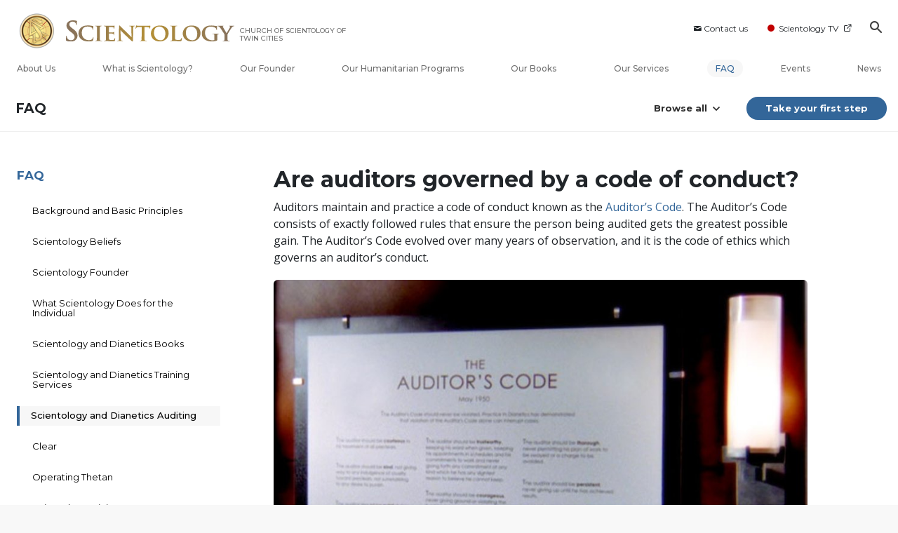

--- FILE ---
content_type: text/html; charset=utf-8
request_url: https://www.scientology-twincities.org/faq/scientology-and-dianetics-auditing/code-of-conduct-for-scientology-ministers.html
body_size: 41077
content:
<!DOCTYPE html>
<html lang="en-US" itemscope itemtype="http://schema.org/WebPage">
<head>
<meta charset="utf-8">










	
		
	
	




	

	<meta http-equiv="X-UA-Compatible" content="IE=edge">
<meta name="viewport" content="width=device-width, initial-scale=1, shrink-to-fit=no">






	
	<title>Scientology Ministers &amp; The Auditor’s Code of Conduct: Official Church of Scientology | Church of Scientology of Twin Cities</title>
	<meta property="local-search-title" content="Scientology Ministers &amp;amp; The Auditor’s Code of Conduct:  Official Church of Scientology" />
	








<meta name="description" content="Watch video and learn about the Auditor’s Code, the framework of conduct based on trust, patience, confidentiality and kindness that Scientology ministers adhere to audit persons dealing with difficulty. The code of conduct prohibits auditors from giving advice, expressing opinions, or providing medical treatment to cure or diagnose. " />


<meta itemprop="publisher" content="Scientology" />


<meta property="fb:admins" content="633862040" />





	
		
	
	









	






<script type="application/ld+json">
{
  "@context": "https://schema.org",
  "@type": "WebSite",
  
  "name": "Official Church of Scientology: What is Scientology?",
  "alternateName": ["Scientology", "scientology-twincities.org"],
  
  "url": "https://www.scientology-twincities.org/"
}
</script>


<meta property="og:url" content="https://www.scientology-twincities.org/faq/scientology-and-dianetics-auditing/code-of-conduct-for-scientology-ministers.html" />

<meta property="og:site_name" content="Official Church of Scientology" />

<meta property="og:title" content="Scientology Ministers &amp; The Auditor’s Code of Conduct: Official Church of Scientology" />
<meta property="og:description" content="Watch video and learn about the Auditor’s Code, the framework of conduct based on trust, patience, confidentiality and kindness that Scientology ministers adhere to audit persons dealing with difficulty. The code of conduct prohibits auditors from giving advice, expressing opinions, or providing medical treatment to cure or diagnose. " />

<meta property="og:image" content="https://files.scientology.org/imagecache/cropfit@w=1000@cr=0,126,2992,1683/data/www.scientology.org/files/twin-cities/Church-of-Scientology-Twin-Cities-Minnesota-Exterior-Dusk_1SY0935_en_US.jpg?k=yLz9awFCOY" />
<meta property="og:type" content="website" />

<meta name="twitter:card" content="summary_large_image">
<meta name="twitter:title" content="Scientology Ministers &amp; The Auditor’s Code of Conduct: Official Church of Scientology">
<meta name="twitter:description" content="Watch video and learn about the Auditor’s Code, the framework of conduct based on trust, patience, confidentiality and kindness that Scientology ministers adhere to audit persons dealing with difficulty. The code of conduct prohibits auditors from giving advice, expressing opinions, or providing medical treatment to cure or diagnose. " >
<meta name="twitter:image" content="https://files.scientology.org/imagecache/cropfit@w=1000@cr=0,126,2992,1683/data/www.scientology.org/files/twin-cities/Church-of-Scientology-Twin-Cities-Minnesota-Exterior-Dusk_1SY0935_en_US.jpg?k=yLz9awFCOY">










	





<link rel="canonical" href="" />



































































































































































































<link rel="alternate" hreflang="es-US" href="https://es.scientology-twincities.org/faq/scientology-and-dianetics-auditing/code-of-conduct-for-scientology-ministers.html" />



































































































































































































































































































































































































































































































































<link rel="alternate" hreflang="en-US" href="https://www.scientology-twincities.org/faq/scientology-and-dianetics-auditing/code-of-conduct-for-scientology-ministers.html" />
































































	<!-- <link rel="stylesheet" href="/scss/_combined-aft.css?_=0114"> -->

	<!-- async cssload -->
	<!-- <link rel="preload" href="/scss/_combined.css?_=0114" as="style" onload="this.onload=null;this.rel='stylesheet'">
	<noscript><link rel="stylesheet" href="/scss/_combined.css?_=0114"></noscript> -->
	<!-- end of async css -->

	
    

	
	<link rel="stylesheet" href="/scss/_combined-4.0.css?_=0114">
	
	

	

	<!--  -->
	
	
		
	
	
		
	
	<!--  -->

	

	

	<!-- slideshow classnames -->
	

	

	

	

	
		
		<!-- see combined -->
		<link rel="stylesheet" href="/_combined/application_org-4.0.scss?_=0114">
		
	

	
	

<script>
WebFontConfig = {
    google: {
        families: [
            'Open+Sans:300,300italic,400,400italic,600,600italic,700,700italic',
            'Montserrat:400,500,600,700,400italic,500italic,600italic,700italic,900,900italic'
            
        ]
    }
};

(function(d) {
    var wf = d.createElement('script'),
        s = d.scripts[0];
    wf.src = 'https://ajax.googleapis.com/ajax/libs/webfont/1.6.26/webfont.js';
    wf.async = true;
    s.parentNode.insertBefore(wf, s);
})(document);
</script>







	
		
			<!-- Global Site Tag (gtag.js) - Google Analytics -->
<script>
  window.dataLayer = window.dataLayer || [];
  function gtag(){dataLayer.push(arguments);}

  gtag('consent', 'default', {
    'ad_storage': 'denied',
    'analytics_storage': 'denied',
    'functionality_storage': 'denied',
    'personalization_storage': 'denied',
    'wait_for_update': 500 // Wait until baner loads
  });

  window.gtagConsentV2 = true;

  gtag('js', new Date());

  gtag('config', 'G-HQ1TBXCEJT', {
  send_page_view: false
});



</script>
<script async src="https://www.googletagmanager.com/gtag/js?id=G-HQ1TBXCEJT"></script>


<script async src="https://www.googletagmanager.com/gtag/js?id=G-HQ1TBXCEJT"></script>


<script type="text/plain" data-cookiecategory="targeting">
(function() {
  var ga = document.createElement('script'); ga.type = 'text/javascript'; ga.async = true;
  ga.src = ('https:' == document.location.protocol ? 'https://' : 'http://') + 'stats.g.doubleclick.net/dc.js';
  var s = document.getElementsByTagName('script')[0]; s.parentNode.insertBefore(ga, s);
})();
</script>




		
	

	
	
	
	<link rel="icon" type="image/x-icon" href="/favicon/tcd/favicon.ico">
	<link rel="apple-touch-icon" sizes="180x180" href="/favicon/tcd/apple-touch-icon.png">
	<link rel="icon" type="image/png" sizes="16x16" href="/favicon/tcd/favicon-16x16.png">
	<link rel="icon" type="image/png" sizes="32x32" href="/favicon/tcd/favicon-32x32.png">
	<link rel="icon" type="image/png" sizes="192x192" href="/favicon/tcd/android-chrome-192x192.png">
	<link rel="icon" type="image/png" sizes="512x512" href="/favicon/tcd/android-chrome-512x512.png">
	

	<script>
		var cacheId = '0114';
	</script>

	
	<script defer src="/_combined/application-4.0.js?_=0114"></script>
	

	
	<script async src="/_combined/cssrelpreload.js?_=0114"></script>
	<script async src="/_combined/lazyload.js?_=0114"></script>
	

	
	<script async src="/_combined/application2.js?_=0114"></script>
	
	<script async type="text/plain" data-cookiecategory="performance" src="/_combined/sentry.js?_=0114"></script>
	

	
	<script src="https://tr.standardadmin.org/tr2.js" async></script>
	<script>
	var _tr = window._tr || [];
	</script>
	

</head>




<body class="preload org-domain org-domain-tcd  path-faq path-faq-scientology-and-dianetics-auditing path-faq-scientology-and-dianetics-auditing-code-of-conduct-for-scientology-ministers_html path-faq-scientology-and-dianetics-auditing-code-of-conduct-for-scientology-ministers  home-no-overlap  page-v4">
	



<div class="search">
    <div class="search__form">
        <button class="btn btn--search-close" aria-label="Close search form">
            <img class="search-button--close-icon" src="/images/close-icon.svg" alt="">
        </button>
        <form class="" action="/search/">
            
            
                
            
            <div class="search__form---icon">
                <span class="icon-search"></span>
            </div>
            <input class="search__input" name="q" type="search" placeholder="Search..." autocomplete="off" autocorrect="off" autocapitalize="off" spellcheck="false" />
            <span class="d-none d-md-block search__info">Hit ENTER to search or ESC to close</span>
        </form>
    </div>
</div><!-- /search -->

<!-- Videos for Org Sites -->



    
    

    
    
    

    
    
        
    
    
        
            
            
        
    

    
    
        
    
    
        
            
                
            
            
        
    
        
            
                
            
            
        
    

    


    

    







<div id="outer_shell">

    
        
<div class="container relative">
    <div class="external-navigation">
        
        <div class="external-navigation--item external-navigation--item--contact">
            <a href="/contact/" class="no-decoration external-navigation--item-link">
                <span class="footer-icon icon-mail"></span> Contact us
            </a>
        </div>
        
        <div class="external-navigation--item external-navigation--scntv">
            <!-- <a href="https://www.scientology.tv" target="_blank" class="no-decoration external-navigation--item-link"> -->
            <a href="http://www.scientology.tv/"  target="_blank" class="no-decoration external-navigation--item-link">
                <span class="external-navigation--scntv--icon"></span>
                Scientology TV
                <span class="external-navigation--icon icon-external-link"></span>
            </a>
        </div>
        
        



    
        
    
        
    
        
    
        
    
        
    
        
    
        
    
        
    
        
    
        
    
        
    
        
    
        
    
        
    
        
    
        
    
        
    
        
    
        
    
        
    
        
    
        
    
        
    
        
    
        
    
        
    
        
    
        
    
        
    
        
    
        
    
        
    
        
    
        
    
        
    
        
    
        
    
        
    
        
    
        
    
        
    
        
    
        
    
        
    
        
    
        
    
        
    
        
    
        
    
        
    
        
    
        
    
        
    
        
    
        
    
        
    
        
    
        
    
        
    
        
    
        
    
        
    
        
    
        
    
        
    
        
    
        
    
        
    
        
    
        
    
        
    
        
    
        
    
        
    
        
    
        
    
        
    
        
    
        
    
        
    
        
    
        
    
        
    
        
    
        
    
        
    
        
    
        
    
        
    
        
    
        
    
        
    
        
    
        
    
        
    
        
    
        
    
        
    
        
    
        
    
        
    
        
    
        
    
        
    
        
    
        
    
        
    
        
    
        
    
        
    
        
    
        
    
        
    
        
    
        
    
        
    
        
    
        
    
        
    
        
    
        
    
        
    
        
    
        
    
        
    
        
    
        
    
        
    
        
    
        
    
        
    
        
    
        
    
        
    
        
    
        
    
        
    
        
    
        
    
        
    
        
    
        
    
        
    
        
    
        
    
        
    
        
    
        
    
        
    
        
    
        
    
        
    
        
    
        
    
        
    
        
    
        
    
        
    
        
    
        
    
        
    
        
    
        
    
        
    
        
    
        
    
        
    
        
    
        
    
        
    
        
    
        
    
        
    
        
    
        
    
        
    
        
    
        
    
        
    
        
    
        
    
        
    
        
    
        
    
        
    
        
    
        
    
        
    
        
    
        
    
        
    
        
    
        
    
        
    
        
    
        
    
        
    
        
    
        
    
        
    
        
    
        
    
        
    
        
    
        
    
        
    
        
    
        
    
        
    
        
    
        
    
        
    
        
    
        
    
        
    
        
    
        
    
        
    
        
    
        
    
        
    
        
    
        
    
        
    
        
    
        
    
        
    
        
    
        
    
        
    
        
    
        
    
        
    
        
    
        
    
        
    
        
    
        
    
        
    
        
    
        
    
        
    
        
    
        
    
        
    
        
    
        
    
        
    
        
    
        
    
        
    
        
    
        
    
        
    
        
    
        
    
        
    
        
    
        
    
        
    
        
    
        
    
        
    
        
    
        
    
        
    
        
    
        
    
        
    
        
    
        
    
        
    
        
    
        
    
        
    
        
    
        
    
        
    
        
    
        
    
        
    
        
    
        
    
        
    
        
    
        
    
        
    
        
    
        
    
        
    
        
    
        
    
        
    
        
    
        
    
        
    
        
    
        
    
        
    
        
    
        
    
        
    
        
    
        
    
        
    
        
    
        
    
        
    
        
    
        
    
        
    
        
    
        
    
        
    
        
    
        
    
        
    
        
    
        
    
        
    
        
    
        
    
        
    
        
    
        
    
        
    
        
    
        
    
        
    
        
    
        
    
        
    
        
    
        
    
        
    
        
    
        
    
        
    
        
    
        
    
        
    
        
    
        
    
        
    
        
    
        
    
        
    
        
    
        
    
        
    
        
    
        
    
        
    
        
    
        
    
        
    
        
    
        
    
        
    
        
    
        
    
        
    
        
    
        
    
        
    
        
    
        
    
        
    
        
    
        
    
        
    
        
    
        
    
        
    
        
    
        
    
        
    
        
    
        
    
        
    
        
    


        
        <div class="btn--search"><span class="icon-search"></span></svg></div>
    </div>
</div>




    

    <div id="shell">

        



<div class="banner-wrapper ">
    <div class="banner-wrapper-container ">
        <div class="container">
            <div class="banner-wrapper--row row align-items-md-center justify-content-around justify-content-md-between">
                
                <div class="mobile-nav-space-filler">
                    <a href="/">
                        

<div class="s-double-tri d-md-none">
	
		
		
		
		
        
            
        
		
		
		<img class="org-top-logo" alt="Logo" src="https://files.scientology.org/imagecache/cropfit@h=50/data/www.scientology.org/files/orgs/twin-cities/org_logo-tcd_en_US.png?k=KjCxK80Cfi" srcset="https://files.scientology.org/imagecache/cropfit@h=100/data/www.scientology.org/files/orgs/twin-cities/org_logo-tcd_en_US.png?k=hUHWINKfob 2x">
		

	
</div>

                    </a>
                </div>

                


<div class="d-flex align-items-md-center banner--logo">
    <div class="hamburger hamburger--slider-r hamburger-menu d-none d-lg-block d-lg-none mr-2">
        <div class="hamburger-box">
            <div class="hamburger-inner"></div>
        </div>
    </div>

    <a class="no-decoration d-block w-100 scn-logo-link " href="/" itemscope itemtype="http://schema.org/Brand" class="">
        <div class="logo-on-light d-flex align-items-center">
            

<div class="s-double-tri d-none d-md-block">
	
		
		
		
		
        
            
        
		
		
		<img class="org-top-logo" alt="Logo" src="https://files.scientology.org/imagecache/cropfit@h=50/data/www.scientology.org/files/orgs/twin-cities/org_logo-tcd_en_US.png?k=KjCxK80Cfi" srcset="https://files.scientology.org/imagecache/cropfit@h=100/data/www.scientology.org/files/orgs/twin-cities/org_logo-tcd_en_US.png?k=hUHWINKfob 2x">
		

	
</div>


            <div class="scientology-logo-light">

                

                
                    
                    
                    
                

                <img itemprop="logo" class="scn-logo dark-logo" alt="Scientology Logo" src="/images/scientology-logos/scientology-logo-peach-gradient-en.svg">
                <img itemprop="logo" class="scn-logo white-logo" alt="Scientology Logo" src="/images/scientology-logo-white.svg">
                <div class="official-org-name" itemtype="http://schema.org/Organization">
                
                
                
                    <span class="orgFullName-prefix">CHURCH OF SCIENTOLOGY OF</span>  <span class="orgFullName-suffix">TWIN CITIES</span>
                    

                
                </div>

                
            </div>


        </div>
    </a>
</div>
                
                <div class="hamburger hamburger--slider-r hamburger-menu d-lg-none">
                    <div class="hamburger-box">
                        <div class="hamburger-inner"></div>
                    </div>
                </div>
                <!-- <button class="btn btn--search d-md-none">
                    <div class="icon icon--search">
                        <span class="icon-search"></span>
                    </div>
                </button> -->
                
            </div>
        </div>
    </div>
</div>
<div class="banner-mobile-holder "></div>

        











<div class="primary-nav-wrapper-container ">
	<div class="primary-nav-wrapper">
		<div class="primary-nav-menu container d-none d-lg-block">
			<ul class="top-menu">
				
					
					
					
					<!-- For orgs /news/ send to grand opening if we don't have any news -->
					

					

					


					
						
					

					
						<li data-menu-item-id="about-us" class="menu-item nav-trail-false">
							<div class="rel">
								<a href="/about-us/"  class="menu-link">
									About Us
									
								</a>
							</div>
							
						</li>
						
					
				
					
					
					
					<!-- For orgs /news/ send to grand opening if we don't have any news -->
					

					

					


					

					
						<li data-menu-item-id="what-is-scientology" class="menu-item parent nav-trail-false">
							<div class="rel">
								<a href="/what-is-scientology/"  class="menu-link">
									What is Scientology?
									
								</a>
							</div>
							
						</li>
						
					
				
					
					
					
					<!-- For orgs /news/ send to grand opening if we don't have any news -->
					

					

					


					

					
						<li data-menu-item-id="l-ron-hubbard" class="menu-item nav-trail-false">
							<div class="rel">
								<a href="/l-ron-hubbard/"  class="menu-link">
									Our Founder
									
								</a>
							</div>
							
						</li>
						
					
				
					
				
					
					
					
					<!-- For orgs /news/ send to grand opening if we don't have any news -->
					

					

					


					

					
						<li data-menu-item-id="primary-how-we-help" class="menu-item parent nav-trail-false">
							<div class="rel">
								<a href="/how-we-help/"  class="menu-link">
									Our Humanitarian Programs
									
								</a>
							</div>
							
						</li>
						
					
				
					
					
					
					<!-- For orgs /news/ send to grand opening if we don't have any news -->
					

					

					


					

					
						<li data-menu-item-id="primary-books" class="menu-item parent nav-trail-false">
							<div class="rel">
								<a href="/store/category/beginning-books.html" target="_blank" class="menu-link">
									Our Books
									
									<span class="icon-external-link__menu icon-external-link"></span>
									
								</a>
							</div>
							
						</li>
						
					
				
					
					
					
					<!-- For orgs /news/ send to grand opening if we don't have any news -->
					

					

					


					

					
						<li data-menu-item-id="primary-services" class="menu-item parent nav-trail-false">
							<div class="rel">
								<a href="/beginning-services/"  class="menu-link">
									Our Services
									
								</a>
							</div>
							
						</li>
						
					
				
					
					
					
					<!-- For orgs /news/ send to grand opening if we don't have any news -->
					

					

					


					

					
						<li data-menu-item-id="primary-faq" class="menu-item parent nav-trail-true">
							<div class="rel">
								<a href="/faq/"  class="menu-link">
									FAQ
									
								</a>
							</div>
							
						</li>
						
					
				
					
					
					
					<!-- For orgs /news/ send to grand opening if we don't have any news -->
					

					

					


					

					
						<li data-menu-item-id="" class="menu-item nav-trail-false">
							<div class="rel">
								<a href="/events/"  class="menu-link">
									Events
									
								</a>
							</div>
							
						</li>
						
					
				
					
					
					
					<!-- For orgs /news/ send to grand opening if we don't have any news -->
					
						
						
						
					

					

					


					

					
						<li data-menu-item-id="" class="menu-item nav-trail-false">
							<div class="rel">
								<a href="/news/"  class="menu-link">
									News
									
								</a>
							</div>
							
						</li>
						
					
				
			</ul>
		</div>
	</div>
	
	
<div class="primary-dropdown-container" data-dropdown-id="what-is-scientology">
	<div class="bs-extender">
		<div class="primary-dropdown-wrapper">
			<div class="container">
				<div class="row justify-content-between">
					
					<div class="col-md-9 primary-dropdown--info">
						<div class="primary-dropdown-wrapper--subhead">
							What is Scientology?
						</div>
						<div class="primary-dropdown-wrapper--head">
							<a class="no-decoration" href="/what-is-scientology/">
								Beliefs and Practices
							</a>
						</div>
						
					</div>
					<div class="col-md-15 primary-dropdown--links">
						<div class="row">
							
							
							<div class="col-md-10">
								
									
									<div class="primary-nav-dropdrown--link ">
										<a href="/what-is-scientology/scientology-background/" class="no-decoration">
											Background and Origins
										</a>
									</div>
									
								
									
									<div class="primary-nav-dropdrown--link ">
										<a href="/what-is-scientology/basic-principles-of-scientology/" class="no-decoration">
											Scientology Principles
										</a>
									</div>
									
								
									
									<div class="primary-nav-dropdrown--link ">
										<a href="/what-is-scientology/the-practice-of-scientology/" class="no-decoration">
											Scientology Practices
										</a>
									</div>
									
								
									
									<div class="primary-nav-dropdrown--link ">
										<a href="/what-is-scientology/scientology-religious-ceremonies/" class="no-decoration">
											Scientology Ceremonies
										</a>
									</div>
									
								
									
								
									
								
									
								
							</div>
							
							<div class="col-md-14">
								
								
								
								
								
								
								
								
								
								
								<div class="primary-nav-dropdrown--link ">
									<a href="/what-is-scientology/scientology-ministry/" class="no-decoration">
										Scientology Ministry
									</a>
								</div>
								
								
								
								<div class="primary-nav-dropdrown--link ">
									<a href="/what-is-scientology/the-scientology-creeds-and-codes/" class="no-decoration">
										Scientology Creeds and Codes
									</a>
								</div>
								
								
								
								<div class="primary-nav-dropdrown--link ">
									<a href="/what-is-scientology/church-of-scientology-in-society.html" class="no-decoration">
										Scientology in Society
									</a>
								</div>
								
								
							</div>
						</div>
					</div>
				</div>
			</div>
		</div>
	</div>
</div>

	
<div class="primary-dropdown-container" data-dropdown-id="primary-churches">
	<div class="bs-extender">
		<div class="primary-dropdown-wrapper">
			<div class="container">
				<div class="row justify-content-between">
					
					<div class="col-md-9 primary-dropdown--info">
						<div class="primary-dropdown-wrapper--subhead">
							Our Churches
						</div>
						<div class="primary-dropdown-wrapper--head">
							<a class="no-decoration" href="/churches/">
								Churches of Scientology<br/>Around the World
							</a>
						</div>
						
						<div class="primary-dropdown-wrapper--subhead mt-5"></div>
						<div class="primary-dropdown-wrapper--head">
							<span class="relative">
								<a class="no-decoration" href="/churches/locator.html">
									Church Locator
								</a>
								<a class="primary-nav-subscribe-btn" href="/churches/locator.html">
									Locate
								</a>
							</span>
						</div>
						<div class="primary-dropdown-wrapper--subhead mt-5">
							<a class="no-decoration" href="/churches/locator.html">
								David Miscavige
							</a>
						</div>
						<div class="primary-dropdown-wrapper--head">
							<a class="no-decoration" href="/david-miscavige/">
								Scientology Ecclesiastical Leader
							</a>
						</div>
						
					</div>
					<div class="col-md-15 primary-dropdown--links">
						<div class="row">
							
							
							<div class="col-md-10">
								
									
									<div class="primary-nav-dropdrown--link ">
										<a href="/churches/ideal-orgs/" class="no-decoration">
											Ideal Churches of Scientology
										</a>
									</div>
									
								
									
									<div class="primary-nav-dropdrown--link ">
										<a href="/churches/advanced-scientology-organizations/" class="no-decoration">
											Advanced Organizations
										</a>
									</div>
									
								
									
									<div class="primary-nav-dropdrown--link ">
										<a href="/churches/flag-land-base/" class="no-decoration">
											Flag Land Base
										</a>
									</div>
									
								
									
								
									
								
							</div>
							
							<div class="col-md-14">
								
								
								
								
								
								
								
								
								<div class="primary-nav-dropdrown--link ">
									<a href="/churches/freewinds/" class="no-decoration">
										Freewinds
									</a>
								</div>
								
								
								
								<div class="primary-nav-dropdrown--link ">
									<a href="/churches/bringing-scientology-world/" class="no-decoration">
										Bringing Scientology to the&nbsp;World
									</a>
								</div>
								
								
							</div>
						</div>
					</div>
				</div>
			</div>
		</div>
	</div>
</div>

	
<div class="primary-dropdown-container" data-dropdown-id="primary-how-we-help">
	<div class="bs-extender">
		<div class="primary-dropdown-wrapper">
			<div class="container">
				<div class="row justify-content-between">
					
					<div class="col-md-9 primary-dropdown--info">
						<div class="primary-dropdown-wrapper--subhead">
							Our Humanitarian Programs
						</div>
						<div class="primary-dropdown-wrapper--head">
							<a class="no-decoration" href="/how-we-help/">
								How We Help
							</a>
						</div>
						
					</div>
					<div class="col-md-15 primary-dropdown--links">
						<div class="row">
							
							
							<div class="col-md-10">
								
									
									<div class="primary-nav-dropdrown--link ">
										<a href="/how-we-help/way-to-happiness/" class="no-decoration">
											The Way to Happiness
										</a>
									</div>
									
								
									
									<div class="primary-nav-dropdrown--link ">
										<a href="/how-we-help/applied-scholastics/" class="no-decoration">
											Applied Scholastics
										</a>
									</div>
									
								
									
									<div class="primary-nav-dropdrown--link ">
										<a href="/how-we-help/criminon/" class="no-decoration">
											Criminon
										</a>
									</div>
									
								
									
									<div class="primary-nav-dropdrown--link ">
										<a href="/how-we-help/narconon/" class="no-decoration">
											Narconon
										</a>
									</div>
									
								
									
								
									
								
									
								
									
								
							</div>
							
							<div class="col-md-14">
								
								
								
								
								
								
								
								
								
								
								<div class="primary-nav-dropdrown--link ">
									<a href="/how-we-help/truth-about-drugs/" class="no-decoration">
										Foundation for a Drug-Free World
									</a>
								</div>
								
								
								
								<div class="primary-nav-dropdrown--link ">
									<a href="/how-we-help/human-rights/" class="no-decoration">
										United for Human Rights
									</a>
								</div>
								
								
								
								<div class="primary-nav-dropdrown--link ">
									<a href="/how-we-help/citizens-commission-on-human-rights/" class="no-decoration">
										Citizens Commission on Human Rights
									</a>
								</div>
								
								
								
								<div class="primary-nav-dropdrown--link ">
									<a href="/how-we-help/volunteer-ministers/" class="no-decoration">
										Scientology Volunteer Ministers
									</a>
								</div>
								
								
							</div>
						</div>
					</div>
				</div>
			</div>
		</div>
	</div>
</div>

	
	
	<div class="primary-dropdown-container" data-dropdown-id="primary-services">
		<div class="bs-extender">
			<div class="primary-dropdown-wrapper">
				<div class="container">
					<div class="row justify-content-between">
						
						<div class="col-md-7 primary-dropdown--info">
							<div class="primary-dropdown-wrapper--subhead">
								Our Services
							</div>
							<div class="primary-dropdown-wrapper--head">
								<a class="no-decoration" href="/beginning-services/">
									Beginning Services
								</a>
							</div>
						</div>
						<div class="col-md-5 primary-dropdown--links pt-0">
							<div class="row">
								
								<div class="col-24">
									<div class="primary-dropdown--subtitle">
										<a href="/beginning-services/" class="no-decoration">
											Introductory Services
										</a>
									</div>
								</div>
								
								
								<div class="col-24 primary-nav-dropdrown--link ">
									<div class="primary-nav-dropdrown--link">
										<a href="/beginning-services/dianetics-seminar/" class="no-decoration">
											Hubbard Dianetics Seminar
										</a>
									</div>
								</div>
								
								<div class="col-24 primary-nav-dropdrown--link ">
									<div class="primary-nav-dropdrown--link">
										<a href="/beginning-services/personal-efficiency-course/" class="no-decoration">
											Personal Efficiency Course
										</a>
									</div>
								</div>
								
								<div class="col-24 primary-nav-dropdrown--link ">
									<div class="primary-nav-dropdrown--link">
										<a href="/beginning-services/scientology-life-improvement-courses/" class="no-decoration">
											Life Improvement
										</a>
									</div>
								</div>
								
								<div class="col-24 primary-nav-dropdrown--link ">
									<div class="primary-nav-dropdrown--link">
										<a href="/beginning-services/success-through-communication-course/" class="no-decoration">
											Success through Communication
										</a>
									</div>
								</div>
								
								<div class="col-24 primary-nav-dropdrown--link ">
									<div class="primary-nav-dropdrown--link">
										<a href="/courses/" class="no-decoration">
											Tools for Life Online Courses
										</a>
									</div>
								</div>
								
							</div>
						</div>
						<div class="col-md-12 primary-dropdown--links pt-0">
							<div class="primary-dropdown--subtitle">
								<a href="/courses/" class="no-decoration">
									Tools for Life Online Courses
								</a>
							</div>
							<div class="row">
								
								<div class="col-md-12 primary-nav-dropdrown--link ">
									<a href="/courses/study/overview.html" class="no-decoration">
										The Technology of&#160;Study
									</a>
								</div>
								
								<div class="col-md-12 primary-nav-dropdrown--link ">
									<a href="/courses/suppression/overview.html" class="no-decoration">
										The Cause of&#160;Suppression
									</a>
								</div>
								
								<div class="col-md-12 primary-nav-dropdrown--link ">
									<a href="/courses/dynamics/overview.html" class="no-decoration">
										The Dynamics of&#160;Existence
									</a>
								</div>
								
								<div class="col-md-12 primary-nav-dropdrown--link ">
									<a href="/courses/solutions/overview.html" class="no-decoration">
										Solutions for a Dangerous Environment
									</a>
								</div>
								
								<div class="col-md-12 primary-nav-dropdrown--link ">
									<a href="/courses/understanding/overview.html" class="no-decoration">
										The Components&nbsp;of Understanding
									</a>
								</div>
								
								<div class="col-md-12 primary-nav-dropdrown--link ">
									<a href="/courses/marriage/overview.html" class="no-decoration">
										Marriage
									</a>
								</div>
								
								<div class="col-md-12 primary-nav-dropdrown--link ">
									<a href="/courses/tone-scale/overview.html" class="no-decoration">
										The Emotional Tone&#160;Scale
									</a>
								</div>
								
								<div class="col-md-12 primary-nav-dropdrown--link ">
									<a href="/courses/children/overview.html" class="no-decoration">
										Children
									</a>
								</div>
								
								<div class="col-md-12 primary-nav-dropdrown--link ">
									<a href="/courses/communication/overview.html" class="no-decoration">
										Communication
									</a>
								</div>
								
								<div class="col-md-12 primary-nav-dropdrown--link ">
									<a href="/courses/tools/overview.html" class="no-decoration">
										Tools for the&#160;Workplace
									</a>
								</div>
								
								<div class="col-md-12 primary-nav-dropdrown--link ">
									<a href="/courses/assists/overview.html" class="no-decoration">
										Assists for Illnesses and&#160;Injuries
									</a>
								</div>
								
								<div class="col-md-12 primary-nav-dropdrown--link ">
									<a href="/courses/organizing/overview.html" class="no-decoration">
										Basics of&#160;Organizing
									</a>
								</div>
								
								<div class="col-md-12 primary-nav-dropdrown--link ">
									<a href="/courses/drugs/overview.html" class="no-decoration">
										Answers to&#160;Drugs
									</a>
								</div>
								
								<div class="col-md-12 primary-nav-dropdrown--link ">
									<a href="/courses/targets/overview.html" class="no-decoration">
										Targets and&#160;Goals
									</a>
								</div>
								
								<div class="col-md-12 primary-nav-dropdrown--link ">
									<a href="/courses/conflicts/overview.html" class="no-decoration">
										How to Resolve&#160;Conflicts
									</a>
								</div>
								
								<div class="col-md-12 primary-nav-dropdrown--link ">
									<a href="/courses/investigations/overview.html" class="no-decoration">
										Investigations
									</a>
								</div>
								
								<div class="col-md-12 primary-nav-dropdrown--link ">
									<a href="/courses/integrity/overview.html" class="no-decoration">
										Integrity and&#160;Honesty
									</a>
								</div>
								
								<div class="col-md-12 primary-nav-dropdrown--link ">
									<a href="/courses/public-relations/overview.html" class="no-decoration">
										Fundamentals of Public&#160;Relations
									</a>
								</div>
								
								<div class="col-md-12 primary-nav-dropdrown--link ">
									<a href="/courses/conditions/overview.html" class="no-decoration">
										Ethics and the&#160;Conditions
									</a>
								</div>
								
							</div>
						</div>
					</div>
				</div>
			</div>
		</div>
	</div>
	<div class="primary-dropdown-container" data-dropdown-id="primary-news">
		<div class="bs-extender">
			<div class="primary-dropdown-wrapper">
				<div class="container">
					<div class="row justify-content-between">
						
						<div class="col-md-9 primary-dropdown--info">
							<div class="primary-dropdown-wrapper--subhead">
								News
							</div>
							<div class="primary-dropdown-wrapper--head">
								<span class="relative">
									<a class="no-decoration" href="/scientology-today/">
										Scientology Today
									</a>
									<a class="primary-nav-subscribe-btn" href="/subscribe/">
										Subscribe
									</a>
								</span>
							</div>
						</div>
						<div class="col-md-15 primary-dropdown--links">
							<div class="row">
								
								
								
								<div class="col-md-10 primary-nav-dropdrown--link">
									<a href="/scientology-today/category/expansion/" class="no-decoration">
										Grand Openings
									</a>
								</div>
								
								<div class="col-md-14 primary-nav-dropdrown--link">
									<a href="/scientology-today/category/scientology-network/" class="no-decoration">
										Scientology TV News
									</a>
								</div>
								
								<div class="col-md-10 primary-nav-dropdrown--link">
									<a href="/scientology-today/category/international-events/" class="no-decoration">
										International Events
									</a>
								</div>
								
								<div class="col-md-14 primary-nav-dropdrown--link">
									<a href="/scientology-today/category/religious-freedom/" class="no-decoration">
										Religious Freedom
									</a>
								</div>
								
							</div>
						</div>
					</div>
					
				</div>
			</div>
		</div>
	</div>
	
	<div class="primary-dropdown-container" data-dropdown-id="about-us">
		<div class="bs-extender">
			<div class="primary-dropdown-wrapper">
				<div class="container">
					<div class="row justify-content-between">
						
						<div class="col-md-9 primary-dropdown--info">
							<div class="primary-dropdown-wrapper--subhead">
								About Us
							</div>
							<div class="primary-dropdown-wrapper--head">
								<span class="relative">
									<a class="no-decoration" href="/about-us/">
										<span class="orgFullName-prefix">Church of Scientology of</span> </span> <span class="orgFullName-suffix">Twin Cities</span>
									</a>
								</span>
							</div>
						</div>
						<div class="col-md-15 primary-dropdown--links">
							<div class="row">
								
								
								<div class="col-md-10 primary-nav-dropdrown--link">
									<a href="/about-us/inside-our-church/" class="no-decoration">
										Inside Our Church
									</a>
								</div>
								
								
								<div class="col-md-10 primary-nav-dropdrown--link">
									<a href="/directions/" class="no-decoration">
										Directions
									</a>
								</div>
								

								
								
								
								
									
									
										
									
									
								<div class="col-md-10 primary-nav-dropdrown--link">
									<a href="/about-us/grand-opening.html" class="no-decoration">
										Grand Opening Event
									</a>
								</div>
								
								
							</div>
						</div>
					</div>
				</div>
			</div>
		</div>
	</div>
	
	
	
<div class="primary-dropdown-container" data-dropdown-id="primary-faq">
	<div class="bs-extender">
		<div class="primary-dropdown-wrapper">
			<div class="container">
				<div class="row justify-content-between">
					
					<div class="col-md-9 primary-dropdown--info">
						<div class="primary-dropdown-wrapper--subhead">
							FAQ
						</div>
						<div class="primary-dropdown-wrapper--head">
							<a class="no-decoration" href="/faq/">
								Frequently Asked Questions
							</a>
						</div>
						
					</div>
					<div class="col-md-15 primary-dropdown--links">
						<div class="row">
							
							
							<div class="col-md-10">
								
									
									<div class="primary-nav-dropdrown--link ">
										<a href="/faq/background-and-basic-principles/what-does-the-word-scientology-mean.html" class="no-decoration">
											Background and Basic Principles
										</a>
									</div>
									
								
									
									<div class="primary-nav-dropdrown--link ">
										<a href="/faq/scientology-beliefs/is-man-a-spirit.html" class="no-decoration">
											Scientology Beliefs
										</a>
									</div>
									
								
									
									<div class="primary-nav-dropdrown--link ">
										<a href="/faq/scientology-founder/who-was-lronhubbard.html" class="no-decoration">
											Scientology Founder
										</a>
									</div>
									
								
									
									<div class="primary-nav-dropdrown--link ">
										<a href="/faq/what-scientology-does-for-the-individual/how-does-scientology-work.html" class="no-decoration">
											What Scientology Does for the Individual
										</a>
									</div>
									
								
									
									<div class="primary-nav-dropdrown--link ">
										<a href="/faq/scientology-and-dianetics-books/what-is-the-best-book-to-read-introduction-to-subject.html" class="no-decoration">
											Scientology and Dianetics Books
										</a>
									</div>
									
								
									
									<div class="primary-nav-dropdrown--link ">
										<a href="/faq/scientology-and-dianetics-training-services/what-is-training.html" class="no-decoration">
											Scientology and Dianetics Training Services
										</a>
									</div>
									
								
									
									<div class="primary-nav-dropdrown--link ">
										<a href="/faq/scientology-and-dianetics-auditing/what-is-auditing.html" class="no-decoration">
											Scientology and Dianetics Auditing
										</a>
									</div>
									
								
									
									<div class="primary-nav-dropdrown--link ">
										<a href="/faq/clear/what-is-the-state-of-clear.html" class="no-decoration">
											Clear
										</a>
									</div>
									
								
									
									<div class="primary-nav-dropdrown--link ">
										<a href="/faq/operating-thetan/what-is-ot.html" class="no-decoration">
											Operating Thetan
										</a>
									</div>
									
								
									
									<div class="primary-nav-dropdrown--link ">
										<a href="/faq/scientology-ministers/why-scientology-ministers-and-how-does-one-become-scientology-minister.html" class="no-decoration">
											Scientology Ministers
										</a>
									</div>
									
								
									
								
									
								
									
								
									
								
									
								
									
								
									
								
									
								
									
								
							</div>
							
							<div class="col-md-14">
								
								
								
								
								
								
								
								
								
								
								
								
								
								
								
								
								
								
								
								
								
								
								<div class="primary-nav-dropdrown--link ">
									<a href="/faq/inside-a-church-of-scientology/what-goes-scientology-church.html" class="no-decoration">
										Inside a Church
									</a>
								</div>
								
								
								
								<div class="primary-nav-dropdrown--link ">
									<a href="/faq/scientology-attitudes-and-practices/how-do-scientologists-view-life.html" class="no-decoration">
										Scientology Attitudes and Practices
									</a>
								</div>
								
								
								
								<div class="primary-nav-dropdrown--link ">
									<a href="/faq/scientology-and-other-practices/is-scientology-like-hypnotism-meditation-psychotherapy.html" class="no-decoration">
										Scientology and Other Practices
									</a>
								</div>
								
								
								
								<div class="primary-nav-dropdrown--link ">
									<a href="/faq/the-organization-of-scientology/how-is-the-church-of-scientology-structured.html" class="no-decoration">
										The Organization of Scientology
									</a>
								</div>
								
								
								
								<div class="primary-nav-dropdrown--link ">
									<a href="/faq/church-management/what-is-church-of-scientology-international.html" class="no-decoration">
										Church Management
									</a>
								</div>
								
								
								
								<div class="primary-nav-dropdrown--link ">
									<a href="/faq/church-management/religious-technology-center.html" class="no-decoration">
										Religious Technology Center
									</a>
								</div>
								
								
								
								<div class="primary-nav-dropdrown--link ">
									<a href="/faq/church-management/what-is-church-of-spiritual-technology.html" class="no-decoration">
										Church of Spiritual Technology
									</a>
								</div>
								
								
								
								<div class="primary-nav-dropdrown--link ">
									<a href="/faq/church-funding/church-funding.html" class="no-decoration">
										Church Funding
									</a>
								</div>
								
								
								
								<div class="primary-nav-dropdrown--link ">
									<a href="/faq/scientology-in-society/examples-of-scientologists-doing-good.html" class="no-decoration">
										Scientology in Society
									</a>
								</div>
								
								
							</div>
						</div>
					</div>
				</div>
			</div>
		</div>
	</div>
</div>


	
<div class="primary-dropdown-container" data-dropdown-id="primary-books-services">
	<div class="bs-extender">
		<div class="primary-dropdown-wrapper">
			<div class="container">
				<div class="row justify-content-between">
					
					<div class="col-md-9 primary-dropdown--info">
						<div class="primary-dropdown-wrapper--subhead">
							Books & Services
						</div>
						<div class="primary-dropdown-wrapper--head">
							<a class="no-decoration" href="/store/category/beginning-books.html">
								Books & Services
							</a>
						</div>
						
					</div>
					<div class="col-md-15 primary-dropdown--links">
						<div class="row">
							
							
							<div class="col-md-10">
								
									
									<div class="primary-nav-dropdrown--link ">
										<a href="/store/category/beginning-books.html" class="no-decoration">
											Beginning Books
										</a>
									</div>
									
								
									
									<div class="primary-nav-dropdrown--link ">
										<a href="/store/category/beginning-audiobooks.html" class="no-decoration">
											Audiobooks
										</a>
									</div>
									
								
									
									<div class="primary-nav-dropdrown--link ">
										<a href="/store/category/classics-lectures.html" class="no-decoration">
											Introductory Lectures
										</a>
									</div>
									
								
									
								
									
								
							</div>
							
							<div class="col-md-14">
								
								
								
								
								
								
								
								
								<div class="primary-nav-dropdrown--link ">
									<a href="/store/category/books-on-film.html" class="no-decoration">
										Introductory Films
									</a>
								</div>
								
								
								
								<div class="primary-nav-dropdrown--link ">
									<a href="/beginning-services/" class="no-decoration">
										Beginning Services
									</a>
								</div>
								
								
							</div>
						</div>
					</div>
				</div>
			</div>
		</div>
	</div>
</div>

	
<div class="primary-dropdown-container" data-dropdown-id="online-courses-legacy">
	<div class="bs-extender">
		<div class="primary-dropdown-wrapper">
			<div class="container">
				<div class="row justify-content-between">
					
					<div class="col-md-9 primary-dropdown--info">
						<div class="primary-dropdown-wrapper--subhead">
							Online Courses
						</div>
						<div class="primary-dropdown-wrapper--head">
							<a class="no-decoration" href="/courses/">
								Tools for Life
							</a>
						</div>
						
					</div>
					<div class="col-md-15 primary-dropdown--links">
						<div class="row">
							
							
							<div class="col-md-10">
								
									
									<div class="primary-nav-dropdrown--link ">
										<a href="/courses/conflicts/overview.html" class="no-decoration">
											How to Resolve&#160;Conflicts
										</a>
									</div>
									
								
									
									<div class="primary-nav-dropdrown--link ">
										<a href="/courses/dynamics/overview.html" class="no-decoration">
											The Dynamics of&#160;Existence
										</a>
									</div>
									
								
									
									<div class="primary-nav-dropdrown--link ">
										<a href="/courses/understanding/overview.html" class="no-decoration">
											The Components&nbsp;of Understanding
										</a>
									</div>
									
								
									
									<div class="primary-nav-dropdrown--link ">
										<a href="/courses/solutions/overview.html" class="no-decoration">
											Solutions for a Dangerous Environment
										</a>
									</div>
									
								
									
									<div class="primary-nav-dropdrown--link ">
										<a href="/courses/assists/overview.html" class="no-decoration">
											Assists for Illnesses and&#160;Injuries
										</a>
									</div>
									
								
									
									<div class="primary-nav-dropdrown--link ">
										<a href="/courses/integrity/overview.html" class="no-decoration">
											Integrity and&#160;Honesty
										</a>
									</div>
									
								
									
									<div class="primary-nav-dropdrown--link ">
										<a href="/courses/marriage/overview.html" class="no-decoration">
											Marriage
										</a>
									</div>
									
								
									
									<div class="primary-nav-dropdrown--link ">
										<a href="/courses/tone-scale/overview.html" class="no-decoration">
											The Emotional Tone&#160;Scale
										</a>
									</div>
									
								
									
									<div class="primary-nav-dropdrown--link ">
										<a href="/courses/drugs/overview.html" class="no-decoration">
											Answers to&#160;Drugs
										</a>
									</div>
									
								
									
									<div class="primary-nav-dropdrown--link ">
										<a href="/courses/children/overview.html" class="no-decoration">
											Children
										</a>
									</div>
									
								
									
								
									
								
									
								
									
								
									
								
									
								
									
								
									
								
									
								
							</div>
							
							<div class="col-md-14">
								
								
								
								
								
								
								
								
								
								
								
								
								
								
								
								
								
								
								
								
								
								
								<div class="primary-nav-dropdrown--link ">
									<a href="/courses/tools/overview.html" class="no-decoration">
										Tools for the&#160;Workplace
									</a>
								</div>
								
								
								
								<div class="primary-nav-dropdrown--link ">
									<a href="/courses/conditions/overview.html" class="no-decoration">
										Ethics and the&#160;Conditions
									</a>
								</div>
								
								
								
								<div class="primary-nav-dropdrown--link ">
									<a href="/courses/suppression/overview.html" class="no-decoration">
										The Cause of&#160;Suppression
									</a>
								</div>
								
								
								
								<div class="primary-nav-dropdrown--link ">
									<a href="/courses/investigations/overview.html" class="no-decoration">
										Investigations
									</a>
								</div>
								
								
								
								<div class="primary-nav-dropdrown--link ">
									<a href="/courses/organizing/overview.html" class="no-decoration">
										Basics of&#160;Organizing
									</a>
								</div>
								
								
								
								<div class="primary-nav-dropdrown--link ">
									<a href="/courses/public-relations/overview.html" class="no-decoration">
										Fundamentals of Public&#160;Relations
									</a>
								</div>
								
								
								
								<div class="primary-nav-dropdrown--link ">
									<a href="/courses/targets/overview.html" class="no-decoration">
										Targets and&#160;Goals
									</a>
								</div>
								
								
								
								<div class="primary-nav-dropdrown--link ">
									<a href="/courses/study/overview.html" class="no-decoration">
										The Technology of&#160;Study
									</a>
								</div>
								
								
								
								<div class="primary-nav-dropdrown--link ">
									<a href="/courses/communication/overview.html" class="no-decoration">
										Communication
									</a>
								</div>
								
								
							</div>
						</div>
					</div>
				</div>
			</div>
		</div>
	</div>
</div>

</div>








<div class="nav-bar">
	<form method="GET" class="mobile-search-form" action="/search/">
		<span class="mobile-search-form-icon icon-search"></span>
		<input id="mobile-search-box" class="mobile-search-box" name="q" type="text" placeholder="Enter your keywords">
	</form>
	<div class="top-mobile-menu--column-section-wrapper">
		<ul class="mobile-menu--column-section">
			
				
				
				<!-- <input class="mobile-menu--column-section-state" type="checkbox" id="mobile-menu-item-0"> -->
				
				<li class="nav-bar--link nav-bar--link__sub" data-menuid="0">
					<!-- For orgs /news/ send to grand opening if we don't have any news -->
					
	
					
						
					

					
					
					
						<div class="nav-bar--link-inner">
							<a href="/about-us/"  class="menu-link no-decoration">
								
								About Us
								
								<span class="nav-bar--link-arrow icon-arrow-right1"></span>
								
							</a>
							
						</div>
					
				</li>
				
			
				
				
				<!-- <input class="mobile-menu--column-section-state" type="checkbox" id="mobile-menu-item-1"> -->
				
				<li class="nav-bar--link nav-bar--link__sub" data-menuid="1">
					<!-- For orgs /news/ send to grand opening if we don't have any news -->
					
	
					

					
					
					
						<div class="nav-bar--link-inner">
							<a href="/what-is-scientology/"  class="menu-link no-decoration">
								
								What is Scientology?
								
								<span class="nav-bar--link-arrow icon-arrow-right1"></span>
								
							</a>
							
								<!-- <label class="mobile-menu-item-toggle" for="mobile-menu-item-1">
									+
								</label> -->
							
						</div>
					
				</li>
				
			
				
				
				<!-- <input class="mobile-menu--column-section-state" type="checkbox" id="mobile-menu-item-2"> -->
				
				<li class="nav-bar--link " data-menuid="2">
					<!-- For orgs /news/ send to grand opening if we don't have any news -->
					
	
					

					
					
					
						<div class="nav-bar--link-inner">
							<a href="/l-ron-hubbard/"  class="menu-link no-decoration">
								
								Our Founder
								
								<span class="nav-bar--link-arrow icon-arrow-right1"></span>
								
							</a>
							
						</div>
					
				</li>
				
			
				
				
			
				
				
				<!-- <input class="mobile-menu--column-section-state" type="checkbox" id="mobile-menu-item-4"> -->
				
				<li class="nav-bar--link nav-bar--link__sub" data-menuid="4">
					<!-- For orgs /news/ send to grand opening if we don't have any news -->
					
	
					

					
					
					
						<div class="nav-bar--link-inner">
							<a href="/how-we-help/"  class="menu-link no-decoration">
								
								Our Humanitarian Programs
								
								<span class="nav-bar--link-arrow icon-arrow-right1"></span>
								
							</a>
							
								<!-- <label class="mobile-menu-item-toggle" for="mobile-menu-item-4">
									+
								</label> -->
							
						</div>
					
				</li>
				
			
				
				
				<!-- <input class="mobile-menu--column-section-state" type="checkbox" id="mobile-menu-item-5"> -->
				
				<li class="nav-bar--link nav-bar--link__sub" >
					<!-- For orgs /news/ send to grand opening if we don't have any news -->
					
	
					

					
					
					
						<div class="nav-bar--link-inner">
							<a href="/store/category/beginning-books.html" target="_blank" class="menu-link no-decoration">
								
								Our Books
								
								<span class="icon-external-link"></span>
								
							</a>
							
								<!-- <label class="mobile-menu-item-toggle" for="mobile-menu-item-5">
									+
								</label> -->
							
						</div>
					
				</li>
				
			
				
				
				<!-- <input class="mobile-menu--column-section-state" type="checkbox" id="mobile-menu-item-6"> -->
				
				<li class="nav-bar--link nav-bar--link__sub" data-menuid="6">
					<!-- For orgs /news/ send to grand opening if we don't have any news -->
					
	
					

					
					
					
						<div class="nav-bar--link-inner">
							<a href="/beginning-services/"  class="menu-link no-decoration">
								
								Our Services
								
								<span class="nav-bar--link-arrow icon-arrow-right1"></span>
								
							</a>
							
								<!-- <label class="mobile-menu-item-toggle" for="mobile-menu-item-6">
									+
								</label> -->
							
						</div>
					
				</li>
				
			
				
				
				<!-- <input class="mobile-menu--column-section-state" type="checkbox" id="mobile-menu-item-7"> -->
				
				<li class="nav-bar--link nav-bar--link__sub" data-menuid="7">
					<!-- For orgs /news/ send to grand opening if we don't have any news -->
					
	
					

					
					
					
						<div class="nav-bar--link-inner">
							<a href="/faq/"  class="menu-link no-decoration">
								
								FAQ
								
								<span class="nav-bar--link-arrow icon-arrow-right1"></span>
								
							</a>
							
								<!-- <label class="mobile-menu-item-toggle" for="mobile-menu-item-7">
									+
								</label> -->
							
						</div>
					
				</li>
				
			
				
				
				<!-- <input class="mobile-menu--column-section-state" type="checkbox" id="mobile-menu-item-8"> -->
				
				<li class="nav-bar--link " data-menuid="8">
					<!-- For orgs /news/ send to grand opening if we don't have any news -->
					
	
					

					
					
					
						<div class="nav-bar--link-inner">
							<a href="/events/"  class="menu-link no-decoration">
								
								Events
								
								<span class="nav-bar--link-arrow icon-arrow-right1"></span>
								
							</a>
							
						</div>
					
				</li>
				
			
				
				
				<!-- <input class="mobile-menu--column-section-state" type="checkbox" id="mobile-menu-item-9"> -->
				
				<li class="nav-bar--link " data-menuid="9">
					<!-- For orgs /news/ send to grand opening if we don't have any news -->
					
						
						
						
					
	
					

					
					
					
						<div class="nav-bar--link-inner">
							<a href="/news/"  class="menu-link no-decoration">
								
								News
								
								<span class="nav-bar--link-arrow icon-arrow-right1"></span>
								
							</a>
							
						</div>
					
				</li>
				
			
		</ul>
		<div class="external-navigation--mobile-link external-navigation--item__mobile pb-0">
			<a href="/contact/" class="no-decoration external-navigation--item-link external-navigation--item-link-mobile-contact">
                <span class="icon-mail"></span> 
				<span class="external-navigation--item-link-mobile-contact__text">
					Contact us
				</span>
            </a>
		</div>
		<div class="external-navigation--mobile-link external-navigation--item__mobile external-navigation--scntv">
			<a href="https://www.scientology.tv" target="_blank" class="no-decoration">
				<span class="external-navigation--scntv--icon"></span>
				Scientology TV
			</a>
		</div>
		
		



    
        
    
        
    
        
    
        
    
        
    
        
    
        
    
        
    
        
    
        
    
        
    
        
    
        
    
        
    
        
    
        
    
        
    
        
    
        
    
        
    
        
    
        
    
        
    
        
    
        
    
        
    
        
    
        
    
        
    
        
    
        
    
        
    
        
    
        
    
        
    
        
    
        
    
        
    
        
    
        
    
        
    
        
    
        
    
        
    
        
    
        
    
        
    
        
    
        
    
        
    
        
    
        
    
        
    
        
    
        
    
        
    
        
    
        
    
        
    
        
    
        
    
        
    
        
    
        
    
        
    
        
    
        
    
        
    
        
    
        
    
        
    
        
    
        
    
        
    
        
    
        
    
        
    
        
    
        
    
        
    
        
    
        
    
        
    
        
    
        
    
        
    
        
    
        
    
        
    
        
    
        
    
        
    
        
    
        
    
        
    
        
    
        
    
        
    
        
    
        
    
        
    
        
    
        
    
        
    
        
    
        
    
        
    
        
    
        
    
        
    
        
    
        
    
        
    
        
    
        
    
        
    
        
    
        
    
        
    
        
    
        
    
        
    
        
    
        
    
        
    
        
    
        
    
        
    
        
    
        
    
        
    
        
    
        
    
        
    
        
    
        
    
        
    
        
    
        
    
        
    
        
    
        
    
        
    
        
    
        
    
        
    
        
    
        
    
        
    
        
    
        
    
        
    
        
    
        
    
        
    
        
    
        
    
        
    
        
    
        
    
        
    
        
    
        
    
        
    
        
    
        
    
        
    
        
    
        
    
        
    
        
    
        
    
        
    
        
    
        
    
        
    
        
    
        
    
        
    
        
    
        
    
        
    
        
    
        
    
        
    
        
    
        
    
        
    
        
    
        
    
        
    
        
    
        
    
        
    
        
    
        
    
        
    
        
    
        
    
        
    
        
    
        
    
        
    
        
    
        
    
        
    
        
    
        
    
        
    
        
    
        
    
        
    
        
    
        
    
        
    
        
    
        
    
        
    
        
    
        
    
        
    
        
    
        
    
        
    
        
    
        
    
        
    
        
    
        
    
        
    
        
    
        
    
        
    
        
    
        
    
        
    
        
    
        
    
        
    
        
    
        
    
        
    
        
    
        
    
        
    
        
    
        
    
        
    
        
    
        
    
        
    
        
    
        
    
        
    
        
    
        
    
        
    
        
    
        
    
        
    
        
    
        
    
        
    
        
    
        
    
        
    
        
    
        
    
        
    
        
    
        
    
        
    
        
    
        
    
        
    
        
    
        
    
        
    
        
    
        
    
        
    
        
    
        
    
        
    
        
    
        
    
        
    
        
    
        
    
        
    
        
    
        
    
        
    
        
    
        
    
        
    
        
    
        
    
        
    
        
    
        
    
        
    
        
    
        
    
        
    
        
    
        
    
        
    
        
    
        
    
        
    
        
    
        
    
        
    
        
    
        
    
        
    
        
    
        
    
        
    
        
    
        
    
        
    
        
    
        
    
        
    
        
    
        
    
        
    
        
    
        
    
        
    
        
    
        
    
        
    
        
    
        
    
        
    
        
    
        
    
        
    
        
    
        
    
        
    
        
    
        
    
        
    
        
    
        
    
        
    
        
    
        
    
        
    
        
    
        
    
        
    
        
    
        
    
        
    
        
    
        
    
        
    
        
    
        
    
        
    
        
    
        
    
        
    
        
    
        
    
        
    
        
    
        
    
        
    
        
    
        
    
        
    
        
    
        
    
        
    
        
    


	</div>

	
	<div class="nav-bar--frog" data-menuid="0">
		<div class="nav-bar-back-button">
			<span class="icon-arrow-right1"></span>Back
		</div>
		<ul class="nav-bar--second-level">
			<li class="nav-bar--link" data-menuid="0">
				<a href="/about-us/" class="menu-link no-decoration">
					About Us
				</a>
			</li>
			
			
			<li class="nav-bar--link">
				<a href="/about-us/inside-our-church/" class="menu-link no-decoration">
					Inside Our Church
				</a>
			</li>
			
			
			<li class="nav-bar--link">
				<a href="/directions/" class="menu-link no-decoration">
					Directions
				</a>
			</li>
			

			
			
			
			
				
				
					
				
				
			<li class="nav-bar--link">
				<a href="/about-us/grand-opening.html" class="menu-link no-decoration">
					Grand Opening Event
				</a>
			</li>
			
			
		</ul>
	</div>
	

	
	
		
		
		
	
	
		
		
				<div class="nav-bar--frog" data-menuid="1">
					<div class="nav-bar-back-button">
						<span class="icon-arrow-right1"></span>Back
					</div>
					<ul class="nav-bar--second-level">
						<li class="nav-bar--link" data-menuid="1">
							<a href="/what-is-scientology/" class="menu-link no-decoration">
								What is Scientology?
							</a>
						</li>
						
							<li class="nav-bar--link" data-menuid="0">
								<a href="/what-is-scientology/scientology-background/" class="menu-link no-decoration">
									Background and Origins
								</a>
							</li>
						
							<li class="nav-bar--link" data-menuid="1">
								<a href="/what-is-scientology/scientology-ministry/" class="menu-link no-decoration">
									Scientology Ministry
								</a>
							</li>
						
							<li class="nav-bar--link" data-menuid="2">
								<a href="/what-is-scientology/basic-principles-of-scientology/" class="menu-link no-decoration">
									Scientology Principles
								</a>
							</li>
						
							<li class="nav-bar--link" data-menuid="3">
								<a href="/what-is-scientology/the-scientology-creeds-and-codes/" class="menu-link no-decoration">
									Scientology Creeds and Codes
								</a>
							</li>
						
							<li class="nav-bar--link" data-menuid="4">
								<a href="/what-is-scientology/the-practice-of-scientology/" class="menu-link no-decoration">
									Scientology Practices
								</a>
							</li>
						
							<li class="nav-bar--link" data-menuid="5">
								<a href="/what-is-scientology/church-of-scientology-in-society.html" class="menu-link no-decoration">
									Scientology in Society
								</a>
							</li>
						
							<li class="nav-bar--link" data-menuid="6">
								<a href="/what-is-scientology/scientology-religious-ceremonies/" class="menu-link no-decoration">
									Scientology Ceremonies
								</a>
							</li>
						
					</ul>
				</div>
			
		
	
	
		
		
		
	
	
	
	
		
		
				<div class="nav-bar--frog" data-menuid="4">
					<div class="nav-bar-back-button">
						<span class="icon-arrow-right1"></span>Back
					</div>
					<ul class="nav-bar--second-level">
						<li class="nav-bar--link" data-menuid="4">
							<a href="/how-we-help/" class="menu-link no-decoration">
								Our Humanitarian Programs
							</a>
						</li>
						
							<li class="nav-bar--link" data-menuid="0">
								<a href="/how-we-help/way-to-happiness/" class="menu-link no-decoration">
									The Way to Happiness
								</a>
							</li>
						
							<li class="nav-bar--link" data-menuid="1">
								<a href="/how-we-help/applied-scholastics/" class="menu-link no-decoration">
									Applied Scholastics
								</a>
							</li>
						
							<li class="nav-bar--link" data-menuid="2">
								<a href="/how-we-help/criminon/" class="menu-link no-decoration">
									Criminon
								</a>
							</li>
						
							<li class="nav-bar--link" data-menuid="3">
								<a href="/how-we-help/narconon/" class="menu-link no-decoration">
									Narconon
								</a>
							</li>
						
							<li class="nav-bar--link" data-menuid="4">
								<a href="/how-we-help/truth-about-drugs/" class="menu-link no-decoration">
									Foundation for a Drug-Free World
								</a>
							</li>
						
							<li class="nav-bar--link" data-menuid="5">
								<a href="/how-we-help/human-rights/" class="menu-link no-decoration">
									United for Human Rights
								</a>
							</li>
						
							<li class="nav-bar--link" data-menuid="6">
								<a href="/how-we-help/citizens-commission-on-human-rights/" class="menu-link no-decoration">
									Citizens Commission on Human Rights
								</a>
							</li>
						
							<li class="nav-bar--link" data-menuid="7">
								<a href="/how-we-help/volunteer-ministers/" class="menu-link no-decoration">
									Scientology Volunteer Ministers
								</a>
							</li>
						
					</ul>
				</div>
			
		
	
	
		
		
				<div class="nav-bar--frog" data-menuid="5">
					<div class="nav-bar-back-button">
						<span class="icon-arrow-right1"></span>Back
					</div>
					<ul class="nav-bar--second-level">
						<li class="nav-bar--link" data-menuid="5">
							<a href="/store/category/beginning-books.html" class="menu-link no-decoration">
								Our Books
							</a>
						</li>
						
							<li class="nav-bar--link" data-menuid="0">
								<a href="/store/category/beginning-books.html" class="menu-link no-decoration">
									Beginning Books
								</a>
							</li>
						
							<li class="nav-bar--link" data-menuid="1">
								<a href="/store/category/beginning-audiobooks.html" class="menu-link no-decoration">
									Beginning Audiobooks
								</a>
							</li>
						
							<li class="nav-bar--link" data-menuid="2">
								<a href="/store/category/classics-lectures.html" class="menu-link no-decoration">
									Introductory Lectures
								</a>
							</li>
						
							<li class="nav-bar--link" data-menuid="3">
								<a href="/store/category/books-on-film.html" class="menu-link no-decoration">
									Introductory Films
								</a>
							</li>
						
					</ul>
				</div>
			
		
	
	
		
		
				<div class="nav-bar--frog" data-menuid="6">
					<div class="nav-bar-back-button">
						<span class="icon-arrow-right1"></span>Back
					</div>
					<ul class="nav-bar--second-level">
						<li class="nav-bar--link" data-menuid="6">
							<a href="/beginning-services/" class="menu-link no-decoration">
								Our Services
							</a>
						</li>
						
							<li class="nav-bar--link" data-menuid="0">
								<a href="/beginning-services/dianetics-seminar/" class="menu-link no-decoration">
									Hubbard Dianetics Seminar
								</a>
							</li>
						
							<li class="nav-bar--link" data-menuid="1">
								<a href="/beginning-services/personal-efficiency-course/" class="menu-link no-decoration">
									Personal Efficiency Course
								</a>
							</li>
						
							<li class="nav-bar--link" data-menuid="2">
								<a href="/beginning-services/scientology-life-improvement-courses/" class="menu-link no-decoration">
									Life Improvement
								</a>
							</li>
						
							<li class="nav-bar--link" data-menuid="3">
								<a href="/beginning-services/success-through-communication-course/" class="menu-link no-decoration">
									Success through Communication
								</a>
							</li>
						
							<li class="nav-bar--link" data-menuid="4">
								<a href="/courses/" class="menu-link no-decoration">
									Tools for Life Online Courses
								</a>
							</li>
						
					</ul>
				</div>
			
		
	
	
		
		
				<div class="nav-bar--frog" data-menuid="7">
					<div class="nav-bar-back-button">
						<span class="icon-arrow-right1"></span>Back
					</div>
					<ul class="nav-bar--second-level">
						<li class="nav-bar--link" data-menuid="7">
							<a href="/faq/" class="menu-link no-decoration">
								FAQ
							</a>
						</li>
						
							<li class="nav-bar--link" data-menuid="0">
								<a href="/faq/background-and-basic-principles/what-does-the-word-scientology-mean.html" class="menu-link no-decoration">
									Background and Basic Principles
								</a>
							</li>
						
							<li class="nav-bar--link" data-menuid="1">
								<a href="/faq/inside-a-church-of-scientology/what-goes-scientology-church.html" class="menu-link no-decoration">
									Inside a Church
								</a>
							</li>
						
							<li class="nav-bar--link" data-menuid="2">
								<a href="/faq/the-organization-of-scientology/how-is-the-church-of-scientology-structured.html" class="menu-link no-decoration">
									The Organization of Scientology
								</a>
							</li>
						
					</ul>
				</div>
			
		
	
	
		
		
		
	
	
		
		
		
	

</div>




<div class="site-dim"></div>
<div class="site-dim-subnav"></div>

        <div id="header_and_content">

            
            <div class="container">
                


	






<div class="section-menu-full-wrapper">
	<div class="section-menu-wrapper-spacer"></div>
	<div class="bs-extender section-menu-wrapper">
		<div class="container">
			<div class="row">
				<div class="section-menu">
					<div class="section-menu--title">
						
						<a class="no-decoration" href="/faq/">
							FAQ
						</a>
					</div>
					<div class="section-menu--right">
						
						<div class="section-menu--dropdown" data-menu-id="menu_faq">
							<span class="section-menu--dropdown-label">Browse all</span> <span class="icon-arrow--down icon-arrow-right1"></span>
						</div>
						
						
						
							
							
								
								
							
								
								
							
								
								
							
								
								
							
								
								
							
								
								
							
								
								
							
								
								
							
								
								
							
								
								
							
								
								
							
								
								
							
								
								
							
								
								
							
								
								
							
						
							
							
								
								
							
								
								
							
								
								
							
								
								
							
								
								
							
								
								
							
								
								
							
								
								
							
								
								
							
								
								
							
								
								
							
								
								
							
								
								
							
								
								
							
								
								
							
								
								
							
								
								
							
								
								
							
								
								
							
								
								
							
								
								
							
						
							
							
								
								
							
								
								
							
								
								
							
								
								
							
								
								
							
								
								
							
								
								
							
								
								
							
								
								
							
						
							
							
								
								
							
								
								
							
								
								
							
								
								
							
								
								
							
								
								
							
								
								
							
						
							
							
								
								
							
								
								
							
								
								
							
								
								
							
						
							
							
								
								
							
								
								
							
								
								
							
								
								
							
								
								
							
								
								
							
						
							
							
								
								
							
								
								
							
								
								
							
								
								
							
								
								
							
								
								
							
								
								
							
								
								
							
								
								
							
								
								
							
								
								
							
								
								
							
								
								
							
								
								
							
								
								
							
								
								
							
								
								
							
						
							
							
								
								
							
								
								
							
								
								
							
								
								
							
								
								
							
								
								
							
								
								
							
								
								
							
						
							
							
								
								
							
								
								
							
						
							
							
								
								
							
								
								
							
								
								
							
								
								
							
						
							
							
								
								
							
								
								
							
								
								
							
								
								
							
								
								
							
								
								
							
								
								
							
								
								
							
								
								
							
						
							
							
								
								
							
								
								
							
								
								
							
								
								
							
								
								
							
								
								
							
								
								
							
								
								
							
								
								
							
								
								
							
								
								
							
								
								
							
								
								
							
								
								
							
								
								
							
								
								
							
								
								
							
								
								
							
						
							
							
								
								
							
								
								
							
								
								
							
						
							
							
								
								
							
								
								
							
								
								
							
								
								
							
								
								
							
								
								
							
								
								
							
								
								
							
								
								
							
								
								
							
								
								
							
								
								
							
								
								
							
								
								
							
								
								
							
						
							
							
								
								
							
								
								
							
								
								
							
								
								
							
						
							
							
								
								
							
						
							
							
								
								
							
						
							
							
								
								
							
								
								
							
								
								
							
								
								
							
								
								
							
								
								
							
						
							
							
								
								
							
								
								
							
								
								
							
								
								
							
								
								
							
								
								
							
								
								
							
								
								
							
								
								
							
								
								
							
								
								
							
								
								
							
								
								
							
								
								
							
								
								
							
								
								
							
								
								
							
								
								
							
								
								
							
								
								
							
								
								
							
								
								
							
								
								
							
								
								
							
								
								
							
								
								
							
								
								
							
								
								
							
								
								
							
						
						
						
							<a href="/personality-test/"  class="section-menu-button">
								Take your first step
							</a>
						
					</div>
				</div>
			</div>
		</div>
		<div class="section-menu-dropdown-container" data-menu-id="menu_faq">
			<div class="container">
				<div class="section-menu-dropdown--row">
					<div class="section-menu-dropdown--sections">
						
						
							
							
								
							
								
							
								
							
								
							
								
							
								
							
								
							
								
							
								
							
								
							
								
							
								
							
								
							
								
							
								
							
							<div class="relative section-menu-link-wrapper">
								<a class="no-decoration section-menu-link--title " data-menu-index="0" href="/faq/background-and-basic-principles/">
									Background and Basic Principles
									
									<!-- <span class="section-menu-link--more icon-more_vert"></span> -->
									<div class="section-menu-link--more--icon">
										<span></span>
										<span></span>
									</div>
									
								</a>
								<input class="mobile-menu--column-section-state" type="checkbox"  id="mobile-menu-item-0">
								<div class="mobile-menu--column-section-wrapper">
									
									<label class="mobile-menu-item-toggle d-md-none" for="mobile-menu-item-0">
										+
									</label>
									
									<div class="mobile-menu--column-section--second-level">
										
										<a href="/faq/background-and-basic-principles/what-does-the-word-scientology-mean.html" class="mobile-menu--column-second-level ">
											What does the word Scientology mean?
										</a>
										
										<a href="/faq/background-and-basic-principles/what-is-scientology.html" class="mobile-menu--column-second-level ">
											What Is Scientology?
										</a>
										
										<a href="/faq/background-and-basic-principles/how-did-scientology-start.html" class="mobile-menu--column-second-level ">
											How did Scientology start?
										</a>
										
										<a href="/faq/background-and-basic-principles/is-it-all-based-on-one-mans-work.html" class="mobile-menu--column-second-level ">
											Is it all based on one man’s work?
										</a>
										
										<a href="/faq/background-and-basic-principles/what-are-some-of-the-core-tenets-of-scientology.html" class="mobile-menu--column-second-level ">
											What are some of the core tenets of Scientology?
										</a>
										
										<a href="/faq/background-and-basic-principles/why-is-scientology-called-a-religion.html" class="mobile-menu--column-second-level ">
											Why is Scientology called a religion?
										</a>
										
										<a href="/faq/background-and-basic-principles/why-is-scientology-a-church.html" class="mobile-menu--column-second-level ">
											Why is Scientology a church?
										</a>
										
										<a href="/faq/background-and-basic-principles/does-scientology-have-a-scripture.html" class="mobile-menu--column-second-level ">
											Does Scientology have a scripture?
										</a>
										
										<a href="/faq/background-and-basic-principles/what-is-the-scientology-cross.html" class="mobile-menu--column-second-level ">
											What is the Scientology cross?
										</a>
										
										<a href="/faq/background-and-basic-principles/what-does-the-scientology-symbol-represent.html" class="mobile-menu--column-second-level ">
											What does the Scientology symbol, the S and Double Triangle, represent?
										</a>
										
										<a href="/faq/background-and-basic-principles/what-is-dianetics.html" class="mobile-menu--column-second-level ">
											What is Dianetics?
										</a>
										
										<a href="/faq/background-and-basic-principles/what-is-the-mind.html" class="mobile-menu--column-second-level ">
											What is the mind?
										</a>
										
										<a href="/faq/background-and-basic-principles/how-does-dianetics-work.html" class="mobile-menu--column-second-level ">
											How does Dianetics work?
										</a>
										
										<a href="/faq/background-and-basic-principles/what-is-the-difference-between-scientology-and-dianetics.html" class="mobile-menu--column-second-level ">
											What is the difference between Scientology and Dianetics?
										</a>
										
										<a href="/faq/background-and-basic-principles/what-is-the-bridge-in-scientology.html" class="mobile-menu--column-second-level ">
											What is the Bridge in Scientology?
										</a>
										
									</div>
								</div>
							</div>
						
							
							
								
							
								
							
								
							
								
							
								
							
								
							
								
							
								
							
								
							
								
							
								
							
								
							
								
							
								
							
								
							
								
							
								
							
								
							
								
							
								
							
								
							
							<div class="relative section-menu-link-wrapper">
								<a class="no-decoration section-menu-link--title " data-menu-index="1" href="/faq/scientology-beliefs/">
									Scientology Beliefs
									
									<!-- <span class="section-menu-link--more icon-more_vert"></span> -->
									<div class="section-menu-link--more--icon">
										<span></span>
										<span></span>
									</div>
									
								</a>
								<input class="mobile-menu--column-section-state" type="checkbox"  id="mobile-menu-item-1">
								<div class="mobile-menu--column-section-wrapper">
									
									<label class="mobile-menu-item-toggle d-md-none" for="mobile-menu-item-1">
										+
									</label>
									
									<div class="mobile-menu--column-section--second-level">
										
										<a href="/faq/scientology-beliefs/is-man-a-spirit.html" class="mobile-menu--column-second-level ">
											Is Man a spirit?
										</a>
										
										<a href="/faq/scientology-beliefs/how-does-one-know-that-they-are-a-spirit.html" class="mobile-menu--column-second-level ">
											How does one know that they are a spirit?
										</a>
										
										<a href="/faq/scientology-beliefs/what-is-the-concept-of-god-in-scientology.html" class="mobile-menu--column-second-level ">
											Does Scientology have a concept of God?
										</a>
										
										<a href="/faq/scientology-beliefs/can&#39;t-god-be-the-only-one-to-help-man.html" class="mobile-menu--column-second-level ">
											Can’t God be the only one to help Man?
										</a>
										
										<a href="/faq/scientology-beliefs/what-are-scientology-religious-beliefs-about-creation-of-the-universe.html" class="mobile-menu--column-second-level ">
											What are Scientology religious beliefs about the creation of the universe?
										</a>
										
										<a href="/faq/scientology-beliefs/does-scientology-believe-in-brotherly-love.html" class="mobile-menu--column-second-level ">
											Does Scientology believe in brotherly love?
										</a>
										
										<a href="/faq/scientology-beliefs/why-do-scientologists-want-to-help-people.html" class="mobile-menu--column-second-level ">
											Why do Scientologists want to help people?
										</a>
										
										<a href="/faq/scientology-beliefs/does-scientology-recognize-good-and-evil.html" class="mobile-menu--column-second-level ">
											Does Scientology recognize good and evil?
										</a>
										
										<a href="/faq/scientology-beliefs/does-scientology-believe-man-is-sinful.html" class="mobile-menu--column-second-level ">
											Does Scientology believe Man is sinful?
										</a>
										
										<a href="/faq/scientology-beliefs/will-scientology-put-one-in-control-of-his-mind.html" class="mobile-menu--column-second-level ">
											Will Scientology put one in control of his mind?
										</a>
										
										<a href="/faq/scientology-beliefs/is-scientology-about-the-mind.html" class="mobile-menu--column-second-level ">
											Is Scientology about the mind?
										</a>
										
										<a href="/faq/scientology-beliefs/does-scientology-believe-in-mind-over-matter.html" class="mobile-menu--column-second-level ">
											Does Scientology believe in mind over matter?
										</a>
										
										<a href="/faq/scientology-beliefs/does-scientology-believe-one-can-exist-outside-of-the-body.html" class="mobile-menu--column-second-level ">
											Does Scientology believe one can exist outside of the body?
										</a>
										
										<a href="/faq/scientology-beliefs/reincarnation.html" class="mobile-menu--column-second-level ">
											Does Scientology believe in reincarnation or past lives?
										</a>
										
										<a href="/faq/scientology-beliefs/does-scientology-believe-in-charity-and-welfare.html" class="mobile-menu--column-second-level ">
											Does Scientology believe in charity and welfare?
										</a>
										
										<a href="/faq/scientology-beliefs/does-scientology-hold-any-political-views.html" class="mobile-menu--column-second-level ">
											Does Scientology hold any political views?
										</a>
										
										<a href="/faq/scientology-beliefs/can-children-participate-in-scientology.html" class="mobile-menu--column-second-level ">
											Can children participate in Scientology? How?
										</a>
										
										<a href="/faq/scientology-beliefs/on-raising-children.html" class="mobile-menu--column-second-level ">
											What does Scientology say about the raising of children?
										</a>
										
										<a href="/faq/scientology-beliefs/can-one-make-up-his-own-mind-about-scientology.html" class="mobile-menu--column-second-level ">
											Can one make up his own mind about Scientology?
										</a>
										
										<a href="/faq/scientology-beliefs/does-scientology-have-doctrines.html" class="mobile-menu--column-second-level ">
											Does Scientology have doctrines concerning Heaven or Hell?
										</a>
										
										<a href="/faq/scientology-beliefs/religious-figures-of-the-past.html" class="mobile-menu--column-second-level ">
											What is Scientology’s view of Moses, Jesus, Muhammad, the Buddha and other religious figures of the past?
										</a>
										
									</div>
								</div>
							</div>
						
							
							
								
							
								
							
								
							
								
							
								
							
								
							
								
							
								
							
								
							
							<div class="relative section-menu-link-wrapper">
								<a class="no-decoration section-menu-link--title " data-menu-index="2" href="/faq/scientology-founder/">
									Scientology Founder
									
									<!-- <span class="section-menu-link--more icon-more_vert"></span> -->
									<div class="section-menu-link--more--icon">
										<span></span>
										<span></span>
									</div>
									
								</a>
								<input class="mobile-menu--column-section-state" type="checkbox"  id="mobile-menu-item-2">
								<div class="mobile-menu--column-section-wrapper">
									
									<label class="mobile-menu-item-toggle d-md-none" for="mobile-menu-item-2">
										+
									</label>
									
									<div class="mobile-menu--column-section--second-level">
										
										<a href="/faq/scientology-founder/who-was-lronhubbard.html" class="mobile-menu--column-second-level ">
											Who was L.&nbsp;Ron&nbsp;Hubbard?
										</a>
										
										<a href="/faq/scientology-founder/is-l-ron-hubbard-still-alive.html" class="mobile-menu--column-second-level ">
											Is L.&nbsp;Ron Hubbard still alive?
										</a>
										
										<a href="/faq/scientology-founder/what-was-l-ron-hubbards-role-in-the-church.html" class="mobile-menu--column-second-level ">
											What was L.&nbsp;Ron Hubbard’s role in the Church?
										</a>
										
										<a href="/faq/scientology-founder/has-l-ron-hubbards-death-affected-the-church.html" class="mobile-menu--column-second-level ">
											Has L.&nbsp;Ron Hubbard’s death affected the Church?
										</a>
										
										<a href="/faq/scientology-founder/how-did-l-ron-hubbard-rise-above-the-reactive-mind-when-others-did-not.html" class="mobile-menu--column-second-level ">
											How did L.&nbsp;Ron Hubbard rise above the reactive mind when others did not?
										</a>
										
										<a href="/faq/scientology-founder/did-l-ron-hubbard-make-a-lot-of-money-out-of-scientology.html" class="mobile-menu--column-second-level ">
											Did L.&nbsp;Ron Hubbard make a lot of money out of Scientology?
										</a>
										
										<a href="/faq/scientology-founder/was-l-ron-hubbard-a-millionaire.html" class="mobile-menu--column-second-level ">
											Was L.&nbsp;Ron Hubbard a millionaire?
										</a>
										
										<a href="/faq/scientology-founder/how-is-it-that-one-man-could-discover-so-much-information.html" class="mobile-menu--column-second-level ">
											How is it that one man could discover so much information?
										</a>
										
										<a href="/faq/scientology-founder/do-scientologists-believe-that-l-ron-hubbard-was-like-jesus-christ.html" class="mobile-menu--column-second-level ">
											Do Scientologists believe that L.&nbsp;Ron Hubbard was like Jesus Christ?
										</a>
										
									</div>
								</div>
							</div>
						
							
							
								
							
								
							
								
							
								
							
								
							
								
							
								
							
							<div class="relative section-menu-link-wrapper">
								<a class="no-decoration section-menu-link--title " data-menu-index="3" href="/faq/what-scientology-does-for-the-individual/">
									What Scientology Does for the Individual
									
									<!-- <span class="section-menu-link--more icon-more_vert"></span> -->
									<div class="section-menu-link--more--icon">
										<span></span>
										<span></span>
									</div>
									
								</a>
								<input class="mobile-menu--column-section-state" type="checkbox"  id="mobile-menu-item-3">
								<div class="mobile-menu--column-section-wrapper">
									
									<label class="mobile-menu-item-toggle d-md-none" for="mobile-menu-item-3">
										+
									</label>
									
									<div class="mobile-menu--column-section--second-level">
										
										<a href="/faq/what-scientology-does-for-the-individual/how-does-scientology-work.html" class="mobile-menu--column-second-level ">
											How does Scientology work?
										</a>
										
										<a href="/faq/what-scientology-does-for-the-individual/what-does-scientology-accomplish.html" class="mobile-menu--column-second-level ">
											What does Scientology accomplish?
										</a>
										
										<a href="/faq/what-scientology-does-for-the-individual/how-do-people-get-into-scientology.html" class="mobile-menu--column-second-level ">
											How do people get into Scientology?
										</a>
										
										<a href="/faq/what-scientology-does-for-the-individual/scientology-marriage-and-family.html" class="mobile-menu--column-second-level ">
											How does Scientology view marriage and the family?
										</a>
										
										<a href="/faq/what-scientology-does-for-the-individual/scientologist-family-relationships.html" class="mobile-menu--column-second-level ">
											How does the Church view relationships between a Scientologist and family members who are not Scientologists?
										</a>
										
										<a href="/faq/what-scientology-does-for-the-individual/scientology-open-to-anyone.html" class="mobile-menu--column-second-level ">
											Is Scientology open to anyone?
										</a>
										
										<a href="/faq/what-scientology-does-for-the-individual/is-scientology-a-secret-society.html" class="mobile-menu--column-second-level ">
											Is Scientology a secret society?
										</a>
										
									</div>
								</div>
							</div>
						
							
							
								
							
								
							
								
							
								
							
							<div class="relative section-menu-link-wrapper">
								<a class="no-decoration section-menu-link--title " data-menu-index="4" href="/faq/scientology-and-dianetics-books/">
									Scientology and Dianetics Books
									
									<!-- <span class="section-menu-link--more icon-more_vert"></span> -->
									<div class="section-menu-link--more--icon">
										<span></span>
										<span></span>
									</div>
									
								</a>
								<input class="mobile-menu--column-section-state" type="checkbox"  id="mobile-menu-item-4">
								<div class="mobile-menu--column-section-wrapper">
									
									<label class="mobile-menu-item-toggle d-md-none" for="mobile-menu-item-4">
										+
									</label>
									
									<div class="mobile-menu--column-section--second-level">
										
										<a href="/faq/scientology-and-dianetics-books/what-is-the-best-book-to-read-introduction-to-subject.html" class="mobile-menu--column-second-level ">
											What is the best book to read for an introduction to the subject?
										</a>
										
										<a href="/faq/scientology-and-dianetics-books/are-the-books-difficult-to-understand.html" class="mobile-menu--column-second-level ">
											Are the books difficult to understand?
										</a>
										
										<a href="/faq/scientology-and-dianetics-books/where-can-one-get-l-ron-hubbards-books.html" class="mobile-menu--column-second-level ">
											Where can one get L.&nbsp;Ron Hubbard’s books?
										</a>
										
										<a href="/faq/scientology-and-dianetics-books/how-can-one-improve-their-life-by-reading-a-book.html" class="mobile-menu--column-second-level ">
											How can one improve their life just by reading a book?
										</a>
										
									</div>
								</div>
							</div>
						
							
							
								
							
								
							
								
							
								
							
								
							
								
							
							<div class="relative section-menu-link-wrapper">
								<a class="no-decoration section-menu-link--title " data-menu-index="5" href="/faq/scientology-and-dianetics-training-services/">
									Scientology and Dianetics Training Services
									
									<!-- <span class="section-menu-link--more icon-more_vert"></span> -->
									<div class="section-menu-link--more--icon">
										<span></span>
										<span></span>
									</div>
									
								</a>
								<input class="mobile-menu--column-section-state" type="checkbox"  id="mobile-menu-item-5">
								<div class="mobile-menu--column-section-wrapper">
									
									<label class="mobile-menu-item-toggle d-md-none" for="mobile-menu-item-5">
										+
									</label>
									
									<div class="mobile-menu--column-section--second-level">
										
										<a href="/faq/scientology-and-dianetics-training-services/what-is-training.html" class="mobile-menu--column-second-level ">
											What is Training?
										</a>
										
										<a href="/faq/scientology-and-dianetics-training-services/what-is-study-technology.html" class="mobile-menu--column-second-level ">
											What is Study Technology?
										</a>
										
										<a href="/faq/scientology-and-dianetics-training-services/should-i-participate-in-auditing-services-before-training.html" class="mobile-menu--column-second-level ">
											Should I participate in auditing services before training?
										</a>
										
										<a href="/faq/scientology-and-dianetics-training-services/when-can-i-participate-in-scientology-training.html" class="mobile-menu--column-second-level ">
											When can I participate in Scientology training?
										</a>
										
										<a href="/faq/scientology-and-dianetics-training-services/what-form-does-scientology-training-take.html" class="mobile-menu--column-second-level ">
											What form does Scientology training take?
										</a>
										
										<a href="/faq/scientology-and-dianetics-training-services/how-long-do-training-services-take.html" class="mobile-menu--column-second-level ">
											How long do training services take?
										</a>
										
									</div>
								</div>
							</div>
						
							
							
								
							
								
							
								
							
								
							
								
							
								
							
								
							
								
							
								
							
								
							
								
							
								
							
								
							
								
							
								
							
								
									
								
							
								
							
							<div class="relative section-menu-link-wrapper">
								<a class="no-decoration section-menu-link--title section-menu-link--title__selected section-menu-link--title__active" data-menu-index="6" href="/faq/scientology-and-dianetics-auditing/">
									Scientology and Dianetics Auditing
									
									<!-- <span class="section-menu-link--more icon-more_vert"></span> -->
									<div class="section-menu-link--more--icon">
										<span></span>
										<span></span>
									</div>
									
								</a>
								<input class="mobile-menu--column-section-state" type="checkbox" checked id="mobile-menu-item-6">
								<div class="mobile-menu--column-section-wrapper">
									
									<label class="mobile-menu-item-toggle d-md-none" for="mobile-menu-item-6">
										+
									</label>
									
									<div class="mobile-menu--column-section--second-level">
										
										<a href="/faq/scientology-and-dianetics-auditing/what-is-auditing.html" class="mobile-menu--column-second-level ">
											What is auditing?
										</a>
										
										<a href="/faq/scientology-and-dianetics-auditing/what-difference-between-the-two-scientology-paths-auditing-and-training.html" class="mobile-menu--column-second-level ">
											What is the difference between the two Scientology paths of auditing and training?
										</a>
										
										<a href="/faq/scientology-and-dianetics-auditing/do-all-church-staff-participate-in-auditing-and-training.html" class="mobile-menu--column-second-level ">
											Do all Church staff participate in auditing and training?
										</a>
										
										<a href="/faq/scientology-and-dianetics-auditing/what-do-the-terms-preclear-and-auditor-mean.html" class="mobile-menu--column-second-level ">
											What do the terms preclear and auditor mean?
										</a>
										
										<a href="/faq/scientology-and-dianetics-auditing/what-is-the-emeter-and-how-does-it-work.html" class="mobile-menu--column-second-level ">
											What is the E-Meter and how does it work?
										</a>
										
										<a href="/faq/scientology-and-dianetics-auditing/why-have-to-wait-six-weeks-to-participate-in-auditing-after-habitual-drugs.html" class="mobile-menu--column-second-level ">
											Why does one have to wait six weeks to participate in auditing if one has been habitually using drugs?
										</a>
										
										<a href="/faq/scientology-and-dianetics-auditing/will-taking-antibiotics-prevent-me-from-participating-in-auditing.html" class="mobile-menu--column-second-level ">
											Will taking antibiotics prevent me from participating in auditing?
										</a>
										
										<a href="/faq/scientology-and-dianetics-auditing/is-it-okay-to-take-any-sort-of-drugs-when-you-are-in-scientology.html" class="mobile-menu--column-second-level ">
											Is it okay to take any sort of drugs when you are in Scientology?
										</a>
										
										<a href="/faq/scientology-and-dianetics-auditing/what-is-the-purification-rundown.html" class="mobile-menu--column-second-level ">
											What is the Purification Rundown?
										</a>
										
										<a href="/faq/scientology-and-dianetics-auditing/how-many-hours-a-day-can-one-participate-in-auditing.html" class="mobile-menu--column-second-level ">
											How many hours a day can one participate in auditing?
										</a>
										
										<a href="/faq/scientology-and-dianetics-auditing/has-the-technology-of-auditing-changed-since-the-early-days-of-scientology.html" class="mobile-menu--column-second-level ">
											Has the technology of auditing changed since the early days of Scientology?
										</a>
										
										<a href="/faq/scientology-and-dianetics-auditing/what-will-I-get-out-of-auditing.html" class="mobile-menu--column-second-level ">
											What will I get out of auditing?
										</a>
										
										<a href="/faq/scientology-and-dianetics-auditing/does-auditing-really-work-in-all-cases.html" class="mobile-menu--column-second-level ">
											Does auditing really work in all cases?
										</a>
										
										<a href="/faq/scientology-and-dianetics-auditing/what-can-auditing-cure.html" class="mobile-menu--column-second-level ">
											What can auditing cure?
										</a>
										
										<a href="/faq/scientology-and-dianetics-auditing/can-one-go-exterior-in-auditing.html" class="mobile-menu--column-second-level ">
											Can one go exterior in auditing?
										</a>
										
										<a href="/faq/scientology-and-dianetics-auditing/code-of-conduct-for-scientology-ministers.html" class="mobile-menu--column-second-level mobile-menu--column-second-level__active">
											Are auditors governed by a code of conduct?
										</a>
										
										<a href="/faq/scientology-and-dianetics-auditing/is-information-divulged-during-auditing-sessions-always-kept-confidential.html" class="mobile-menu--column-second-level ">
											Is information divulged during auditing sessions always kept confidential?
										</a>
										
									</div>
								</div>
							</div>
						
							
							
								
							
								
							
								
							
								
							
								
							
								
							
								
							
								
							
							<div class="relative section-menu-link-wrapper">
								<a class="no-decoration section-menu-link--title " data-menu-index="7" href="/faq/clear/">
									Clear
									
									<!-- <span class="section-menu-link--more icon-more_vert"></span> -->
									<div class="section-menu-link--more--icon">
										<span></span>
										<span></span>
									</div>
									
								</a>
								<input class="mobile-menu--column-section-state" type="checkbox"  id="mobile-menu-item-7">
								<div class="mobile-menu--column-section-wrapper">
									
									<label class="mobile-menu-item-toggle d-md-none" for="mobile-menu-item-7">
										+
									</label>
									
									<div class="mobile-menu--column-section--second-level">
										
										<a href="/faq/clear/what-is-the-state-of-clear.html" class="mobile-menu--column-second-level ">
											What is the state of Clear?
										</a>
										
										<a href="/faq/clear/how-does-one-go-clear.html" class="mobile-menu--column-second-level ">
											How does one go Clear?
										</a>
										
										<a href="/faq/clear/how-long-does-it-take-to-go-clear.html" class="mobile-menu--column-second-level ">
											How long does it take to go Clear?
										</a>
										
										<a href="/faq/clear/if-one-goes-clear-will-he-lose-his-emotions.html" class="mobile-menu--column-second-level ">
											If one goes Clear, will he lose his emotions?
										</a>
										
										<a href="/faq/clear/what-can-you-do-when-you-are-clear.html" class="mobile-menu--column-second-level ">
											What can you do when you are Clear?
										</a>
										
										<a href="/faq/clear/are-clears-perfect.html" class="mobile-menu--column-second-level ">
											Are Clears perfect?
										</a>
										
										<a href="/faq/clear/do-clears-get-colds-and-get-sick.html" class="mobile-menu--column-second-level ">
											Do Clears get colds and get sick?
										</a>
										
										<a href="/faq/clear/if-clears-no-longer-have-a-reactive-mind-why-do-they-need-auditing.html" class="mobile-menu--column-second-level ">
											If Clears no longer have a reactive mind, why do they still need to participate in auditing?
										</a>
										
									</div>
								</div>
							</div>
						
							
							
								
							
								
							
							<div class="relative section-menu-link-wrapper">
								<a class="no-decoration section-menu-link--title " data-menu-index="8" href="/faq/operating-thetan/">
									Operating Thetan
									
									<!-- <span class="section-menu-link--more icon-more_vert"></span> -->
									<div class="section-menu-link--more--icon">
										<span></span>
										<span></span>
									</div>
									
								</a>
								<input class="mobile-menu--column-section-state" type="checkbox"  id="mobile-menu-item-8">
								<div class="mobile-menu--column-section-wrapper">
									
									<label class="mobile-menu-item-toggle d-md-none" for="mobile-menu-item-8">
										+
									</label>
									
									<div class="mobile-menu--column-section--second-level">
										
										<a href="/faq/operating-thetan/what-is-ot.html" class="mobile-menu--column-second-level ">
											What is meant by Operating Thetan (OT)?
										</a>
										
										<a href="/faq/operating-thetan/how-would-you-describe-the-state-of-operating-thetan.html" class="mobile-menu--column-second-level ">
											How would you describe the state of Operating Thetan?
										</a>
										
									</div>
								</div>
							</div>
						
							
							
								
							
								
							
								
							
								
							
							<div class="relative section-menu-link-wrapper">
								<a class="no-decoration section-menu-link--title " data-menu-index="9" href="/faq/scientology-ministers/">
									Scientology Ministers
									
									<!-- <span class="section-menu-link--more icon-more_vert"></span> -->
									<div class="section-menu-link--more--icon">
										<span></span>
										<span></span>
									</div>
									
								</a>
								<input class="mobile-menu--column-section-state" type="checkbox"  id="mobile-menu-item-9">
								<div class="mobile-menu--column-section-wrapper">
									
									<label class="mobile-menu-item-toggle d-md-none" for="mobile-menu-item-9">
										+
									</label>
									
									<div class="mobile-menu--column-section--second-level">
										
										<a href="/faq/scientology-ministers/why-scientology-ministers-and-how-does-one-become-scientology-minister.html" class="mobile-menu--column-second-level ">
											Why does Scientology have ministers? How does one become a Scientology minister?
										</a>
										
										<a href="/faq/scientology-ministers/can-one-audit-as-a-career.html" class="mobile-menu--column-second-level ">
											Can one audit as a career?
										</a>
										
										<a href="/faq/scientology-ministers/what-value-would-it-be-to-have-my-child-trained-as-auditor.html" class="mobile-menu--column-second-level ">
											Of what value would it be to have my child trained as an auditor?
										</a>
										
										<a href="/faq/scientology-ministers/scientology-position-on-women-ministers.html" class="mobile-menu--column-second-level ">
											What is the Scientology position regarding women ministers?
										</a>
										
									</div>
								</div>
							</div>
						
							
							
								
							
								
							
								
							
								
							
								
							
								
							
								
							
								
							
								
							
							<div class="relative section-menu-link-wrapper">
								<a class="no-decoration section-menu-link--title " data-menu-index="10" href="/faq/inside-a-church-of-scientology/">
									Inside a Church
									
									<!-- <span class="section-menu-link--more icon-more_vert"></span> -->
									<div class="section-menu-link--more--icon">
										<span></span>
										<span></span>
									</div>
									
								</a>
								<input class="mobile-menu--column-section-state" type="checkbox"  id="mobile-menu-item-10">
								<div class="mobile-menu--column-section-wrapper">
									
									<label class="mobile-menu-item-toggle d-md-none" for="mobile-menu-item-10">
										+
									</label>
									
									<div class="mobile-menu--column-section--second-level">
										
										<a href="/faq/inside-a-church-of-scientology/what-goes-scientology-church.html" class="mobile-menu--column-second-level ">
											What goes on in a Scientology Church?
										</a>
										
										<a href="/faq/inside-a-church-of-scientology/what-is-the-oca-test.html" class="mobile-menu--column-second-level ">
											What is the Oxford Capacity Analysis, also known as the Personality Test?
										</a>
										
										<a href="/faq/inside-a-church-of-scientology/congregational-services-and-religious-ceremonies.html" class="mobile-menu--column-second-level ">
											What are Scientology congregational services and religious ceremonies?
										</a>
										
										<a href="/faq/inside-a-church-of-scientology/what-are-scientology-sunday-services.html" class="mobile-menu--column-second-level ">
											What are Scientology Sunday services?
										</a>
										
										<a href="/faq/inside-a-church-of-scientology/what-is-the-scientology-wedding.html" class="mobile-menu--column-second-level ">
											What is the Scientology wedding ceremony?
										</a>
										
										<a href="/faq/inside-a-church-of-scientology/what-is-the-scientology-naming-ceremony.html" class="mobile-menu--column-second-level ">
											What is the Scientology naming ceremony?
										</a>
										
										<a href="/faq/inside-a-church-of-scientology/what-is-the-scientology-funeral-service.html" class="mobile-menu--column-second-level ">
											What is the Scientology funeral service?
										</a>
										
										<a href="/faq/inside-a-church-of-scientology/what-are-weekly-graduations.html" class="mobile-menu--column-second-level ">
											What are Scientology weekly graduations?
										</a>
										
										<a href="/faq/inside-a-church-of-scientology/scientology-religious-holidays.html" class="mobile-menu--column-second-level ">
											What religious holidays do Scientologists celebrate?
										</a>
										
									</div>
								</div>
							</div>
						
							
							
								
							
								
							
								
							
								
							
								
							
								
							
								
							
								
							
								
							
								
							
								
							
								
							
								
							
								
							
								
							
								
							
								
							
								
							
							<div class="relative section-menu-link-wrapper">
								<a class="no-decoration section-menu-link--title " data-menu-index="11" href="/faq/scientology-attitudes-and-practices/">
									Scientology Attitudes and Practices
									
									<!-- <span class="section-menu-link--more icon-more_vert"></span> -->
									<div class="section-menu-link--more--icon">
										<span></span>
										<span></span>
									</div>
									
								</a>
								<input class="mobile-menu--column-section-state" type="checkbox"  id="mobile-menu-item-11">
								<div class="mobile-menu--column-section-wrapper">
									
									<label class="mobile-menu-item-toggle d-md-none" for="mobile-menu-item-11">
										+
									</label>
									
									<div class="mobile-menu--column-section--second-level">
										
										<a href="/faq/scientology-attitudes-and-practices/how-do-scientologists-view-life.html" class="mobile-menu--column-second-level ">
											How do Scientologists view life?
										</a>
										
										<a href="/faq/scientology-attitudes-and-practices/what-moral-codes-do-scientologists-live-by.html" class="mobile-menu--column-second-level ">
											What moral codes do Scientologists live by?
										</a>
										
										<a href="/faq/scientology-attitudes-and-practices/scientology-view-on-drugs-and-medicine.html" class="mobile-menu--column-second-level ">
											What is Scientology’s view on drugs and medicine?
										</a>
										
										<a href="/faq/scientology-attitudes-and-practices/scientology-view-on-medical-care.html" class="mobile-menu--column-second-level ">
											Do Scientologists use medical doctors?
										</a>
										
										<a href="/faq/scientology-attitudes-and-practices/special-dietary-laws-rules-against-smoking-drinking-in-scientology.html" class="mobile-menu--column-second-level ">
											Are there any special dietary laws or rules against smoking  or drinking in Scientology?
										</a>
										
										<a href="/faq/scientology-attitudes-and-practices/are-there-many-young-people-on-staff-in-scientology.html" class="mobile-menu--column-second-level ">
											Are there many young people on staff in Scientology?
										</a>
										
										<a href="/faq/scientology-attitudes-and-practices/-in-scientology-does-one-have-to-sacrifice-ones-individuality.html" class="mobile-menu--column-second-level ">
											In Scientology does one have to sacrifice one’s individuality?
										</a>
										
										<a href="/faq/scientology-attitudes-and-practices/what-benefits-can-one-get-from-scientology.html" class="mobile-menu--column-second-level ">
											What benefits can one get from Scientology?
										</a>
										
										<a href="/faq/scientology-attitudes-and-practices/scientology-system-of-ethics.html" class="mobile-menu--column-second-level ">
											What is Scientology’s system of ethics?
										</a>
										
										<a href="/faq/scientology-attitudes-and-practices/what-does-clear-the-planet-mean.html" class="mobile-menu--column-second-level ">
											What does “clear the planet” mean?
										</a>
										
										<a href="/faq/scientology-attitudes-and-practices/what-is-a-suppressive-person.html" class="mobile-menu--column-second-level ">
											What does "Suppressive Person" mean?
										</a>
										
										<a href="/faq/scientology-attitudes-and-practices/what-is-disconnection.html" class="mobile-menu--column-second-level ">
											What is disconnection?
										</a>
										
										<a href="/faq/scientology-attitudes-and-practices/does-scientology-engage-in-brainwashing-mind-control.html" class="mobile-menu--column-second-level ">
											Does Scientology engage in brainwashing or mind control?
										</a>
										
										<a href="/faq/scientology-attitudes-and-practices/does-scientology-actively-proselytize-new-members.html" class="mobile-menu--column-second-level ">
											Does Scientology actively proselytize for new members?
										</a>
										
										<a href="/faq/scientology-attitudes-and-practices/does-one-really-need-scientology-to-do-well-in-life.html" class="mobile-menu--column-second-level ">
											Does one really need Scientology to do well in life?
										</a>
										
										<a href="/faq/scientology-attitudes-and-practices/does-one-have-to-believe-in-scientology.html" class="mobile-menu--column-second-level ">
											Does one have to believe in Scientology?
										</a>
										
										<a href="/faq/scientology-attitudes-and-practices/why-scientologists-seem-so-intent.html" class="mobile-menu--column-second-level ">
											Why do Scientologists sometimes seem so intent on what they are doing?
										</a>
										
										<a href="/faq/scientology-attitudes-and-practices/scientology-position-on-birth-control-and-abortion.html" class="mobile-menu--column-second-level ">
											What is Scientology’s position on birth control and abortion?
										</a>
										
									</div>
								</div>
							</div>
						
							
							
								
							
								
							
								
							
							<div class="relative section-menu-link-wrapper">
								<a class="no-decoration section-menu-link--title " data-menu-index="12" href="/faq/scientology-and-other-practices/">
									Scientology and Other Practices
									
									<!-- <span class="section-menu-link--more icon-more_vert"></span> -->
									<div class="section-menu-link--more--icon">
										<span></span>
										<span></span>
									</div>
									
								</a>
								<input class="mobile-menu--column-section-state" type="checkbox"  id="mobile-menu-item-12">
								<div class="mobile-menu--column-section-wrapper">
									
									<label class="mobile-menu-item-toggle d-md-none" for="mobile-menu-item-12">
										+
									</label>
									
									<div class="mobile-menu--column-section--second-level">
										
										<a href="/faq/scientology-and-other-practices/is-scientology-like-hypnotism-meditation-psychotherapy.html" class="mobile-menu--column-second-level ">
											Is Scientology like hypnotism, meditation, psychotherapy or other mental therapies?
										</a>
										
										<a href="/faq/scientology-and-other-practices/what-way-does-scientology-differ-from-other-religions.html" class="mobile-menu--column-second-level ">
											In what way does Scientology differ from other religions?
										</a>
										
										<a href="/faq/scientology-and-other-practices/is-scientology-a-cult.html" class="mobile-menu--column-second-level ">
											Is Scientology a cult?
										</a>
										
									</div>
								</div>
							</div>
						
							
							
								
							
								
							
								
							
								
							
								
							
								
							
								
							
								
							
								
							
								
							
								
							
								
							
								
							
								
							
								
							
							<div class="relative section-menu-link-wrapper">
								<a class="no-decoration section-menu-link--title " data-menu-index="13" href="/faq/the-organization-of-scientology/">
									The Organization of Scientology
									
									<!-- <span class="section-menu-link--more icon-more_vert"></span> -->
									<div class="section-menu-link--more--icon">
										<span></span>
										<span></span>
									</div>
									
								</a>
								<input class="mobile-menu--column-section-state" type="checkbox"  id="mobile-menu-item-13">
								<div class="mobile-menu--column-section-wrapper">
									
									<label class="mobile-menu-item-toggle d-md-none" for="mobile-menu-item-13">
										+
									</label>
									
									<div class="mobile-menu--column-section--second-level">
										
										<a href="/faq/the-organization-of-scientology/how-is-the-church-of-scientology-structured.html" class="mobile-menu--column-second-level ">
											How is the Church of Scientology structured?
										</a>
										
										<a href="/faq/the-organization-of-scientology/what-are-class-v-churches.html" class="mobile-menu--column-second-level ">
											What are Class V Churches and Central Organizations?
										</a>
										
										<a href="/faq/organization-of-scientology/what-are-scientology-missions.html" class="mobile-menu--column-second-level ">
											What are Scientology missions?
										</a>
										
										<a href="/faq/the-organization-of-scientology/what-is-scientology-missions-international-smi.html" class="mobile-menu--column-second-level ">
											What is Scientology Missions International (SMI)?
										</a>
										
										<a href="/faq/the-organization-of-scientology/what-are-field-ministries.html" class="mobile-menu--column-second-level ">
											What are field ministries and Scientology religious groups?
										</a>
										
										<a href="/faq/the-organization-of-scientology/what-is-international-hubbard-ecclesiastical-league-pastors.html" class="mobile-menu--column-second-level ">
											What is the International Hubbard Ecclesiastical League of Pastors (I HELP)?
										</a>
										
										<a href="/faq/the-organization-of-scientology/how-are-churches-of-scientology-administered.html" class="mobile-menu--column-second-level ">
											How are Churches of Scientology administered?
										</a>
										
										<a href="/faq/the-organization-of-scientology/how-many-people-work-in-a-scientology-church.html" class="mobile-menu--column-second-level ">
											How many people work in a Scientology Church?
										</a>
										
										<a href="/faq/the-organization-of-scientology/what-are-field-staff-members-fsms.html" class="mobile-menu--column-second-level ">
											What are field staff members (FSMs)?
										</a>
										
										<a href="/faq/the-organization-of-scientology/where-are-scientology-churches-located.html" class="mobile-menu--column-second-level ">
											Where are Scientology Churches located?
										</a>
										
										<a href="/faq/the-organization-of-scientology/what-does-a-scientology-church-or-mission-actually-do.html" class="mobile-menu--column-second-level ">
											What does a Scientology Church or mission actually do?
										</a>
										
										<a href="/faq/the-organization-of-scientology/what-are-saint-hill-organizations.html" class="mobile-menu--column-second-level ">
											What are Saint Hill and Advanced Organizations?
										</a>
										
										<a href="/faq/the-organization-of-scientology/what-are-advanced-organizations.html" class="mobile-menu--column-second-level ">
											What is the purpose of advanced Scientology religious retreats?
										</a>
										
										<a href="/faq/the-organization-of-scientology/what-is-flag.html" class="mobile-menu--column-second-level ">
											What is Flag?
										</a>
										
										<a href="/faq/the-organization-of-scientology/what-is-the-freewinds.html" class="mobile-menu--column-second-level ">
											What is the Freewinds?
										</a>
										
									</div>
								</div>
							</div>
						
							
							
								
							
								
							
								
							
								
							
							<div class="relative section-menu-link-wrapper">
								<a class="no-decoration section-menu-link--title " data-menu-index="14" href="/faq/church-management/">
									Church Management
									
									<!-- <span class="section-menu-link--more icon-more_vert"></span> -->
									<div class="section-menu-link--more--icon">
										<span></span>
										<span></span>
									</div>
									
								</a>
								<input class="mobile-menu--column-section-state" type="checkbox"  id="mobile-menu-item-14">
								<div class="mobile-menu--column-section-wrapper">
									
									<label class="mobile-menu-item-toggle d-md-none" for="mobile-menu-item-14">
										+
									</label>
									
									<div class="mobile-menu--column-section--second-level">
										
										<a href="/faq/church-management/what-is-church-of-scientology-international.html" class="mobile-menu--column-second-level ">
											What is Church of Scientology International?
										</a>
										
										<a href="/faq/church-management/what-are-scientology-continental-liason-offices.html" class="mobile-menu--column-second-level ">
											What are Scientology Continental Liaison Offices?
										</a>
										
										<a href="/faq/church-management/what-is-the-sea-organization.html" class="mobile-menu--column-second-level ">
											What is the Sea Organization?
										</a>
										
										<a href="/faq/church-management/is-it-true-that-people-in-the-sea-org-sign-a-billion-year-contract.html" class="mobile-menu--column-second-level ">
											Is it true that people in the Sea Org sign a billion-year contract?
										</a>
										
									</div>
								</div>
							</div>
						
							
							
								
							
							<div class="relative section-menu-link-wrapper">
								<a class="no-decoration section-menu-link--title " data-menu-index="15" href="/faq/church-management/">
									Religious Technology Center
									
									<!-- <span class="section-menu-link--more icon-more_vert"></span> -->
									<div class="section-menu-link--more--icon">
										<span></span>
										<span></span>
									</div>
									
								</a>
								<input class="mobile-menu--column-section-state" type="checkbox"  id="mobile-menu-item-15">
								<div class="mobile-menu--column-section-wrapper">
									
									<label class="mobile-menu-item-toggle d-md-none" for="mobile-menu-item-15">
										+
									</label>
									
									<div class="mobile-menu--column-section--second-level">
										
										<a href="/faq/church-management/religious-technology-center.html" class="mobile-menu--column-second-level ">
											What is Religious Technology Center?
										</a>
										
									</div>
								</div>
							</div>
						
							
							
								
							
							<div class="relative section-menu-link-wrapper">
								<a class="no-decoration section-menu-link--title " data-menu-index="16" href="/faq/church-management/">
									Church of Spiritual Technology
									
									<!-- <span class="section-menu-link--more icon-more_vert"></span> -->
									<div class="section-menu-link--more--icon">
										<span></span>
										<span></span>
									</div>
									
								</a>
								<input class="mobile-menu--column-section-state" type="checkbox"  id="mobile-menu-item-16">
								<div class="mobile-menu--column-section-wrapper">
									
									<label class="mobile-menu-item-toggle d-md-none" for="mobile-menu-item-16">
										+
									</label>
									
									<div class="mobile-menu--column-section--second-level">
										
										<a href="/faq/church-management/what-is-church-of-spiritual-technology.html" class="mobile-menu--column-second-level ">
											What is Church of Spiritual Technology?
										</a>
										
									</div>
								</div>
							</div>
						
							
							
								
							
								
							
								
							
								
							
								
							
								
							
							<div class="relative section-menu-link-wrapper">
								<a class="no-decoration section-menu-link--title " data-menu-index="17" href="/faq/church-funding/">
									Church Funding
									
									<!-- <span class="section-menu-link--more icon-more_vert"></span> -->
									<div class="section-menu-link--more--icon">
										<span></span>
										<span></span>
									</div>
									
								</a>
								<input class="mobile-menu--column-section-state" type="checkbox"  id="mobile-menu-item-17">
								<div class="mobile-menu--column-section-wrapper">
									
									<label class="mobile-menu-item-toggle d-md-none" for="mobile-menu-item-17">
										+
									</label>
									
									<div class="mobile-menu--column-section--second-level">
										
										<a href="/faq/church-funding/church-funding.html" class="mobile-menu--column-second-level ">
											How are Churches of Scientology supported financially?
										</a>
										
										<a href="/faq/church-funding/what-about-those-without-funds-for-donations.html" class="mobile-menu--column-second-level ">
											What about those who cannot afford to make donations for services?
										</a>
										
										<a href="/faq/church-funding/is-the-church-profit-making.html" class="mobile-menu--column-second-level ">
											Is the Church profit-making?
										</a>
										
										<a href="/faq/church-funding/how-much-for-state-of-clear.html" class="mobile-menu--column-second-level ">
											How much might a Scientologist donate before achieving the state of Clear?
										</a>
										
										<a href="/faq/church-funding/significance-of-irs-ruling.html" class="mobile-menu--column-second-level ">
											What is the significance of the IRS ruling regarding Churches of Scientology?
										</a>
										
										<a href="/faq/scientology-in-society/what-is-the-international-association-of-scientologists.html" class="mobile-menu--column-second-level ">
											What is the International Association of Scientologists?
										</a>
										
									</div>
								</div>
							</div>
						
							
							
								
							
								
							
								
							
								
							
								
							
								
							
								
							
								
							
								
							
								
							
								
							
								
							
								
							
								
							
								
							
								
							
								
							
								
							
								
							
								
							
								
							
								
							
								
							
								
							
								
							
								
							
								
							
								
							
								
							
							<div class="relative section-menu-link-wrapper">
								<a class="no-decoration section-menu-link--title " data-menu-index="18" href="/faq/scientology-in-society/">
									Scientology in Society
									
									<!-- <span class="section-menu-link--more icon-more_vert"></span> -->
									<div class="section-menu-link--more--icon">
										<span></span>
										<span></span>
									</div>
									
								</a>
								<input class="mobile-menu--column-section-state" type="checkbox"  id="mobile-menu-item-18">
								<div class="mobile-menu--column-section-wrapper">
									
									<label class="mobile-menu-item-toggle d-md-none" for="mobile-menu-item-18">
										+
									</label>
									
									<div class="mobile-menu--column-section--second-level">
										
										<a href="/faq/scientology-in-society/examples-of-scientologists-doing-good.html" class="mobile-menu--column-second-level ">
											I’ve heard that Scientologists are doing good things for society. What are some specific examples?
										</a>
										
										<a href="/faq/scientology-in-society/scientology-to-help-world-situation.html" class="mobile-menu--column-second-level ">
											Can Scientology do anything to improve the world situation?
										</a>
										
										<a href="/faq/scientology-in-society/coordination-of-l-ron-hubbard-based-secular-programs.html" class="mobile-menu--column-second-level ">
											How are secular programs based on L.&nbsp;Ron Hubbard’s technology coordinated?
										</a>
										
										<a href="/faq/scientology-in-society/what-are-volunteer-ministers.html" class="mobile-menu--column-second-level ">
											Who are the Volunteer Ministers?
										</a>
										
										<a href="/faq/scientology-in-society/what-is-the-way-to-happiness-foundation.html" class="mobile-menu--column-second-level ">
											What is the Way to Happiness Foundation?
										</a>
										
										<a href="/faq/scientology-in-society/what-is-applied-scholastics.html" class="mobile-menu--column-second-level ">
											What is Applied Scholastics?
										</a>
										
										<a href="/faq/scientology-in-society/what-is-criminon.html" class="mobile-menu--column-second-level ">
											What is Criminon?
										</a>
										
										<a href="/faq/scientology-in-society/what-is-narconon.html" class="mobile-menu--column-second-level ">
											What is Narconon?
										</a>
										
										<a href="/faq/scientology-in-society/foundation-for-a-drug-free-world.html" class="mobile-menu--column-second-level ">
											What is the Foundation for a Drug-Free World?
										</a>
										
										<a href="/faq/scientology-in-society/scientologists-vocal-on-subject-of-human-rights.html" class="mobile-menu--column-second-level ">
											Why are Scientologists so vocal on the subject of human rights?
										</a>
										
										<a href="/faq/scientology-in-society/why-is-scientology-opposed-to-psychiatric-abuses.html" class="mobile-menu--column-second-level ">
											Why is Scientology opposed to psychiatric abuses?
										</a>
										
										<a href="/faq/scientology-in-society/what-is-citizens-commission-on-human-rights.html" class="mobile-menu--column-second-level ">
											What is the Citizens Commission on Human Rights?
										</a>
										
										<a href="/faq/scientology-in-society/church-of-scientology-freedom-of-information-laws.html" class="mobile-menu--column-second-level ">
											Why is the Church of Scientology considered a pioneer regarding Freedom of Information laws?
										</a>
										
										<a href="/faq/scientology-in-society/what-does-scientology-do-to-protect-environment.html" class="mobile-menu--column-second-level ">
											What does Scientology do to protect the environment?
										</a>
										
										<a href="/faq/scientology-in-society/do-other-professional-people-use-l-ron-hubbards-technology.html" class="mobile-menu--column-second-level ">
											Do doctors, schools, social workers, businesspersons and other professional people use L.&nbsp;Ron Hubbard’s technology?
										</a>
										
										<a href="/faq/scientology-in-society/church-of-scientology-interfaith-affairs.html" class="mobile-menu--column-second-level ">
											Does the Church of Scientology engage in interfaith affairs?
										</a>
										
										<a href="/faq/scientology-beliefs-and-practices/scientology-and-other-religions.html" class="mobile-menu--column-second-level ">
											What is the Scientology view regarding other religions?
										</a>
										
										<a href="/faq/scientology-in-society/why-do-some-people-oppose-scientology.html" class="mobile-menu--column-second-level ">
											Why do some people oppose Scientology?
										</a>
										
										<a href="/faq/scientology-in-society/scientology-sometimes-considered-controversial.html" class="mobile-menu--column-second-level ">
											Why has Scientology sometimes been considered controversial?
										</a>
										
										<a href="/faq/scientology-in-society/does-scientology-view-press-as-hostile.html" class="mobile-menu--column-second-level ">
											Does Scientology view the press as hostile?
										</a>
										
										<a href="/faq/scientology-in-society/can-scientologists-come-and-go-as-members.html" class="mobile-menu--column-second-level ">
											Can Scientologists come and go as members of the Church if they wish?
										</a>
										
										<a href="/faq/scientology-in-society/why-does-church-have-confidential-scriptures.html" class="mobile-menu--column-second-level ">
											Why does the Church have confidential scriptures?
										</a>
										
										<a href="/faq/scientology-in-society/do-scientologists-believe-they-are-descended-from-aliens.html" class="mobile-menu--column-second-level ">
											Do Scientologists believe they are descended from aliens?
										</a>
										
										<a href="/faq/scientology-in-society/why-has-scientology-so-often-been-in-court.html" class="mobile-menu--column-second-level ">
											Why has Scientology so often been in court?
										</a>
										
										<a href="/faq/scientology-in-society/why-is-everything-copyrighted-and-trademarked-in-scientology.html" class="mobile-menu--column-second-level ">
											Why is everything copyrighted and trademarked in Scientology?
										</a>
										
										<a href="/faq/scientology-in-society/are-there-any-laws-against-the-practice-of-scientology.html" class="mobile-menu--column-second-level ">
											Are there any laws against the practice of Scientology?  Has it ever been banned?
										</a>
										
										<a href="/faq/scientology-in-society/how-does-scientology-view-deprogrammers-groups.html" class="mobile-menu--column-second-level ">
											How does Scientology view deprogrammers and groups that attempt to force people to denounce their chosen religion?
										</a>
										
										<a href="/faq/scientology-in-society/scientology-trying-to-rule-the-world.html" class="mobile-menu--column-second-level ">
											Is Scientology trying to rule the world?
										</a>
										
										<a href="/faq/scientology-in-society/are-young-children-permitted-in-the-sea-org.html" class="mobile-menu--column-second-level ">
											Are young children permitted in the Sea Organization?
										</a>
										
									</div>
								</div>
							</div>
						
					</div>
					<div class="section-menu-dropdown--links">
						
							
							
							
								
							
								
							
								
							
								
							
								
							
								
							
								
							
								
							
								
							
								
							
								
							
								
							
								
							
								
							
								
							

							

							
								
								<div class="section-menu-items section-menu-items__desktop " data-menu-index="0">
									<div class="section-menu-item--column">
										
											
											<a class="no-decoration section-menu-item--title " href="/faq/background-and-basic-principles/">
												Background and Basic Principles
											</a>
										
										
											
											<a class="no-decoration section-menu-item--title " href="/faq/background-and-basic-principles/what-does-the-word-scientology-mean.html">
												What does the word Scientology mean?
											</a>
											
										
											
										
											
											<a class="no-decoration section-menu-item--title " href="/faq/background-and-basic-principles/how-did-scientology-start.html">
												How did Scientology start?
											</a>
											
										
											
										
											
											<a class="no-decoration section-menu-item--title " href="/faq/background-and-basic-principles/what-are-some-of-the-core-tenets-of-scientology.html">
												What are some of the core tenets of Scientology?
											</a>
											
										
											
										
											
											<a class="no-decoration section-menu-item--title " href="/faq/background-and-basic-principles/why-is-scientology-a-church.html">
												Why is Scientology a church?
											</a>
											
										
											
										
											
											<a class="no-decoration section-menu-item--title " href="/faq/background-and-basic-principles/what-is-the-scientology-cross.html">
												What is the Scientology cross?
											</a>
											
										
											
										
											
											<a class="no-decoration section-menu-item--title " href="/faq/background-and-basic-principles/what-is-dianetics.html">
												What is Dianetics?
											</a>
											
										
											
										
											
											<a class="no-decoration section-menu-item--title " href="/faq/background-and-basic-principles/how-does-dianetics-work.html">
												How does Dianetics work?
											</a>
											
										
											
										
											
											<a class="no-decoration section-menu-item--title " href="/faq/background-and-basic-principles/what-is-the-bridge-in-scientology.html">
												What is the Bridge in Scientology?
											</a>
											
										
									</div>
									<div class="section-menu-item--column">
										
											
										
											
											<a class="no-decoration section-menu-item--title " href="/faq/background-and-basic-principles/what-is-scientology.html">
												What Is Scientology?
											</a>
											
										
											
										
											
											<a class="no-decoration section-menu-item--title " href="/faq/background-and-basic-principles/is-it-all-based-on-one-mans-work.html">
												Is it all based on one man’s work?
											</a>
											
										
											
										
											
											<a class="no-decoration section-menu-item--title " href="/faq/background-and-basic-principles/why-is-scientology-called-a-religion.html">
												Why is Scientology called a religion?
											</a>
											
										
											
										
											
											<a class="no-decoration section-menu-item--title " href="/faq/background-and-basic-principles/does-scientology-have-a-scripture.html">
												Does Scientology have a scripture?
											</a>
											
										
											
										
											
											<a class="no-decoration section-menu-item--title " href="/faq/background-and-basic-principles/what-does-the-scientology-symbol-represent.html">
												What does the Scientology symbol, the S and Double Triangle, represent?
											</a>
											
										
											
										
											
											<a class="no-decoration section-menu-item--title " href="/faq/background-and-basic-principles/what-is-the-mind.html">
												What is the mind?
											</a>
											
										
											
										
											
											<a class="no-decoration section-menu-item--title " href="/faq/background-and-basic-principles/what-is-the-difference-between-scientology-and-dianetics.html">
												What is the difference between Scientology and Dianetics?
											</a>
											
										
											
										
									</div>
								</div>
								
							
						
							
							
							
								
							
								
							
								
							
								
							
								
							
								
							
								
							
								
							
								
							
								
							
								
							
								
							
								
							
								
							
								
							
								
							
								
							
								
							
								
							
								
							
								
							

							

							
								
								<div class="section-menu-items section-menu-items__desktop d-none" data-menu-index="1">
									<div class="section-menu-item--column">
										
											
											<a class="no-decoration section-menu-item--title " href="/faq/scientology-beliefs/">
												Scientology Beliefs
											</a>
										
										
											
											<a class="no-decoration section-menu-item--title " href="/faq/scientology-beliefs/is-man-a-spirit.html">
												Is Man a spirit?
											</a>
											
										
											
										
											
											<a class="no-decoration section-menu-item--title " href="/faq/scientology-beliefs/what-is-the-concept-of-god-in-scientology.html">
												Does Scientology have a concept of God?
											</a>
											
										
											
										
											
											<a class="no-decoration section-menu-item--title " href="/faq/scientology-beliefs/what-are-scientology-religious-beliefs-about-creation-of-the-universe.html">
												What are Scientology religious beliefs about the creation of the universe?
											</a>
											
										
											
										
											
											<a class="no-decoration section-menu-item--title " href="/faq/scientology-beliefs/why-do-scientologists-want-to-help-people.html">
												Why do Scientologists want to help people?
											</a>
											
										
											
										
											
											<a class="no-decoration section-menu-item--title " href="/faq/scientology-beliefs/does-scientology-believe-man-is-sinful.html">
												Does Scientology believe Man is sinful?
											</a>
											
										
											
										
											
											<a class="no-decoration section-menu-item--title " href="/faq/scientology-beliefs/is-scientology-about-the-mind.html">
												Is Scientology about the mind?
											</a>
											
										
											
										
											
											<a class="no-decoration section-menu-item--title " href="/faq/scientology-beliefs/does-scientology-believe-one-can-exist-outside-of-the-body.html">
												Does Scientology believe one can exist outside of the body?
											</a>
											
										
											
										
											
											<a class="no-decoration section-menu-item--title " href="/faq/scientology-beliefs/does-scientology-believe-in-charity-and-welfare.html">
												Does Scientology believe in charity and welfare?
											</a>
											
										
											
										
											
											<a class="no-decoration section-menu-item--title " href="/faq/scientology-beliefs/can-children-participate-in-scientology.html">
												Can children participate in Scientology? How?
											</a>
											
										
											
										
											
											<a class="no-decoration section-menu-item--title " href="/faq/scientology-beliefs/can-one-make-up-his-own-mind-about-scientology.html">
												Can one make up his own mind about Scientology?
											</a>
											
										
											
										
											
											<a class="no-decoration section-menu-item--title " href="/faq/scientology-beliefs/religious-figures-of-the-past.html">
												What is Scientology’s view of Moses, Jesus, Muhammad, the Buddha and other religious figures of the past?
											</a>
											
										
									</div>
									<div class="section-menu-item--column">
										
											
										
											
											<a class="no-decoration section-menu-item--title " href="/faq/scientology-beliefs/how-does-one-know-that-they-are-a-spirit.html">
												How does one know that they are a spirit?
											</a>
											
										
											
										
											
											<a class="no-decoration section-menu-item--title " href="/faq/scientology-beliefs/can&#39;t-god-be-the-only-one-to-help-man.html">
												Can’t God be the only one to help Man?
											</a>
											
										
											
										
											
											<a class="no-decoration section-menu-item--title " href="/faq/scientology-beliefs/does-scientology-believe-in-brotherly-love.html">
												Does Scientology believe in brotherly love?
											</a>
											
										
											
										
											
											<a class="no-decoration section-menu-item--title " href="/faq/scientology-beliefs/does-scientology-recognize-good-and-evil.html">
												Does Scientology recognize good and evil?
											</a>
											
										
											
										
											
											<a class="no-decoration section-menu-item--title " href="/faq/scientology-beliefs/will-scientology-put-one-in-control-of-his-mind.html">
												Will Scientology put one in control of his mind?
											</a>
											
										
											
										
											
											<a class="no-decoration section-menu-item--title " href="/faq/scientology-beliefs/does-scientology-believe-in-mind-over-matter.html">
												Does Scientology believe in mind over matter?
											</a>
											
										
											
										
											
											<a class="no-decoration section-menu-item--title " href="/faq/scientology-beliefs/reincarnation.html">
												Does Scientology believe in reincarnation or past lives?
											</a>
											
										
											
										
											
											<a class="no-decoration section-menu-item--title " href="/faq/scientology-beliefs/does-scientology-hold-any-political-views.html">
												Does Scientology hold any political views?
											</a>
											
										
											
										
											
											<a class="no-decoration section-menu-item--title " href="/faq/scientology-beliefs/on-raising-children.html">
												What does Scientology say about the raising of children?
											</a>
											
										
											
										
											
											<a class="no-decoration section-menu-item--title " href="/faq/scientology-beliefs/does-scientology-have-doctrines.html">
												Does Scientology have doctrines concerning Heaven or Hell?
											</a>
											
										
											
										
									</div>
								</div>
								
							
						
							
							
							
								
							
								
							
								
							
								
							
								
							
								
							
								
							
								
							
								
							

							

							
								
								<div class="section-menu-items section-menu-items__desktop d-none" data-menu-index="2">
									<div class="section-menu-item--column">
										
											
											<a class="no-decoration section-menu-item--title " href="/faq/scientology-founder/">
												Scientology Founder
											</a>
										
										
											
											<a class="no-decoration section-menu-item--title " href="/faq/scientology-founder/who-was-lronhubbard.html">
												Who was L.&nbsp;Ron&nbsp;Hubbard?
											</a>
											
										
											
										
											
											<a class="no-decoration section-menu-item--title " href="/faq/scientology-founder/what-was-l-ron-hubbards-role-in-the-church.html">
												What was L.&nbsp;Ron Hubbard’s role in the Church?
											</a>
											
										
											
										
											
											<a class="no-decoration section-menu-item--title " href="/faq/scientology-founder/how-did-l-ron-hubbard-rise-above-the-reactive-mind-when-others-did-not.html">
												How did L.&nbsp;Ron Hubbard rise above the reactive mind when others did not?
											</a>
											
										
											
										
											
											<a class="no-decoration section-menu-item--title " href="/faq/scientology-founder/was-l-ron-hubbard-a-millionaire.html">
												Was L.&nbsp;Ron Hubbard a millionaire?
											</a>
											
										
											
										
											
											<a class="no-decoration section-menu-item--title " href="/faq/scientology-founder/do-scientologists-believe-that-l-ron-hubbard-was-like-jesus-christ.html">
												Do Scientologists believe that L.&nbsp;Ron Hubbard was like Jesus Christ?
											</a>
											
										
									</div>
									<div class="section-menu-item--column">
										
											
										
											
											<a class="no-decoration section-menu-item--title " href="/faq/scientology-founder/is-l-ron-hubbard-still-alive.html">
												Is L.&nbsp;Ron Hubbard still alive?
											</a>
											
										
											
										
											
											<a class="no-decoration section-menu-item--title " href="/faq/scientology-founder/has-l-ron-hubbards-death-affected-the-church.html">
												Has L.&nbsp;Ron Hubbard’s death affected the Church?
											</a>
											
										
											
										
											
											<a class="no-decoration section-menu-item--title " href="/faq/scientology-founder/did-l-ron-hubbard-make-a-lot-of-money-out-of-scientology.html">
												Did L.&nbsp;Ron Hubbard make a lot of money out of Scientology?
											</a>
											
										
											
										
											
											<a class="no-decoration section-menu-item--title " href="/faq/scientology-founder/how-is-it-that-one-man-could-discover-so-much-information.html">
												How is it that one man could discover so much information?
											</a>
											
										
											
										
									</div>
								</div>
								
							
						
							
							
							
								
							
								
							
								
							
								
							
								
							
								
							
								
							

							

							
								
								<div class="section-menu-items section-menu-items__desktop d-none" data-menu-index="3">
									<div class="section-menu-item--column">
										
											
											<a class="no-decoration section-menu-item--title " href="/faq/what-scientology-does-for-the-individual/">
												What Scientology Does for the Individual
											</a>
										
										
											
											<a class="no-decoration section-menu-item--title " href="/faq/what-scientology-does-for-the-individual/how-does-scientology-work.html">
												How does Scientology work?
											</a>
											
										
											
										
											
											<a class="no-decoration section-menu-item--title " href="/faq/what-scientology-does-for-the-individual/how-do-people-get-into-scientology.html">
												How do people get into Scientology?
											</a>
											
										
											
										
											
											<a class="no-decoration section-menu-item--title " href="/faq/what-scientology-does-for-the-individual/scientologist-family-relationships.html">
												How does the Church view relationships between a Scientologist and family members who are not Scientologists?
											</a>
											
										
											
										
											
											<a class="no-decoration section-menu-item--title " href="/faq/what-scientology-does-for-the-individual/is-scientology-a-secret-society.html">
												Is Scientology a secret society?
											</a>
											
										
									</div>
									<div class="section-menu-item--column">
										
											
										
											
											<a class="no-decoration section-menu-item--title " href="/faq/what-scientology-does-for-the-individual/what-does-scientology-accomplish.html">
												What does Scientology accomplish?
											</a>
											
										
											
										
											
											<a class="no-decoration section-menu-item--title " href="/faq/what-scientology-does-for-the-individual/scientology-marriage-and-family.html">
												How does Scientology view marriage and the family?
											</a>
											
										
											
										
											
											<a class="no-decoration section-menu-item--title " href="/faq/what-scientology-does-for-the-individual/scientology-open-to-anyone.html">
												Is Scientology open to anyone?
											</a>
											
										
											
										
									</div>
								</div>
								
							
						
							
							
							
								
							
								
							
								
							
								
							

							

							
								
								<div class="section-menu-items section-menu-items__desktop d-none" data-menu-index="4">
									<div class="section-menu-item--column">
										
											
											<a class="no-decoration section-menu-item--title " href="/faq/scientology-and-dianetics-books/">
												Scientology and Dianetics Books
											</a>
										
										
											<a class="no-decoration section-menu-item--title " href="/faq/scientology-and-dianetics-books/what-is-the-best-book-to-read-introduction-to-subject.html">
												What is the best book to read for an introduction to the subject?
											</a>
										
											<a class="no-decoration section-menu-item--title " href="/faq/scientology-and-dianetics-books/are-the-books-difficult-to-understand.html">
												Are the books difficult to understand?
											</a>
										
											<a class="no-decoration section-menu-item--title " href="/faq/scientology-and-dianetics-books/where-can-one-get-l-ron-hubbards-books.html">
												Where can one get L.&nbsp;Ron Hubbard’s books?
											</a>
										
											<a class="no-decoration section-menu-item--title " href="/faq/scientology-and-dianetics-books/how-can-one-improve-their-life-by-reading-a-book.html">
												How can one improve their life just by reading a book?
											</a>
										
									</div>
								</div>
								
							
						
							
							
							
								
							
								
							
								
							
								
							
								
							
								
							

							

							
								
								<div class="section-menu-items section-menu-items__desktop d-none" data-menu-index="5">
									<div class="section-menu-item--column">
										
											
											<a class="no-decoration section-menu-item--title " href="/faq/scientology-and-dianetics-training-services/">
												Scientology and Dianetics Training Services
											</a>
										
										
											<a class="no-decoration section-menu-item--title " href="/faq/scientology-and-dianetics-training-services/what-is-training.html">
												What is Training?
											</a>
										
											<a class="no-decoration section-menu-item--title " href="/faq/scientology-and-dianetics-training-services/what-is-study-technology.html">
												What is Study Technology?
											</a>
										
											<a class="no-decoration section-menu-item--title " href="/faq/scientology-and-dianetics-training-services/should-i-participate-in-auditing-services-before-training.html">
												Should I participate in auditing services before training?
											</a>
										
											<a class="no-decoration section-menu-item--title " href="/faq/scientology-and-dianetics-training-services/when-can-i-participate-in-scientology-training.html">
												When can I participate in Scientology training?
											</a>
										
											<a class="no-decoration section-menu-item--title " href="/faq/scientology-and-dianetics-training-services/what-form-does-scientology-training-take.html">
												What form does Scientology training take?
											</a>
										
											<a class="no-decoration section-menu-item--title " href="/faq/scientology-and-dianetics-training-services/how-long-do-training-services-take.html">
												How long do training services take?
											</a>
										
									</div>
								</div>
								
							
						
							
							
							
								
							
								
							
								
							
								
							
								
							
								
							
								
							
								
							
								
							
								
							
								
							
								
							
								
							
								
							
								
							
								
									
								
							
								
							

							

							
								
								<div class="section-menu-items section-menu-items__desktop " data-menu-index="6">
									<div class="section-menu-item--column">
										
											
											<a class="no-decoration section-menu-item--title " href="/faq/scientology-and-dianetics-auditing/">
												Scientology and Dianetics Auditing
											</a>
										
										
											
											<a class="no-decoration section-menu-item--title " href="/faq/scientology-and-dianetics-auditing/what-is-auditing.html">
												What is auditing?
											</a>
											
										
											
										
											
											<a class="no-decoration section-menu-item--title " href="/faq/scientology-and-dianetics-auditing/do-all-church-staff-participate-in-auditing-and-training.html">
												Do all Church staff participate in auditing and training?
											</a>
											
										
											
										
											
											<a class="no-decoration section-menu-item--title " href="/faq/scientology-and-dianetics-auditing/what-is-the-emeter-and-how-does-it-work.html">
												What is the E-Meter and how does it work?
											</a>
											
										
											
										
											
											<a class="no-decoration section-menu-item--title " href="/faq/scientology-and-dianetics-auditing/will-taking-antibiotics-prevent-me-from-participating-in-auditing.html">
												Will taking antibiotics prevent me from participating in auditing?
											</a>
											
										
											
										
											
											<a class="no-decoration section-menu-item--title " href="/faq/scientology-and-dianetics-auditing/what-is-the-purification-rundown.html">
												What is the Purification Rundown?
											</a>
											
										
											
										
											
											<a class="no-decoration section-menu-item--title " href="/faq/scientology-and-dianetics-auditing/has-the-technology-of-auditing-changed-since-the-early-days-of-scientology.html">
												Has the technology of auditing changed since the early days of Scientology?
											</a>
											
										
											
										
											
											<a class="no-decoration section-menu-item--title " href="/faq/scientology-and-dianetics-auditing/does-auditing-really-work-in-all-cases.html">
												Does auditing really work in all cases?
											</a>
											
										
											
										
											
											<a class="no-decoration section-menu-item--title " href="/faq/scientology-and-dianetics-auditing/can-one-go-exterior-in-auditing.html">
												Can one go exterior in auditing?
											</a>
											
										
											
										
											
											<a class="no-decoration section-menu-item--title " href="/faq/scientology-and-dianetics-auditing/is-information-divulged-during-auditing-sessions-always-kept-confidential.html">
												Is information divulged during auditing sessions always kept confidential?
											</a>
											
										
									</div>
									<div class="section-menu-item--column">
										
											
										
											
											<a class="no-decoration section-menu-item--title " href="/faq/scientology-and-dianetics-auditing/what-difference-between-the-two-scientology-paths-auditing-and-training.html">
												What is the difference between the two Scientology paths of auditing and training?
											</a>
											
										
											
										
											
											<a class="no-decoration section-menu-item--title " href="/faq/scientology-and-dianetics-auditing/what-do-the-terms-preclear-and-auditor-mean.html">
												What do the terms preclear and auditor mean?
											</a>
											
										
											
										
											
											<a class="no-decoration section-menu-item--title " href="/faq/scientology-and-dianetics-auditing/why-have-to-wait-six-weeks-to-participate-in-auditing-after-habitual-drugs.html">
												Why does one have to wait six weeks to participate in auditing if one has been habitually using drugs?
											</a>
											
										
											
										
											
											<a class="no-decoration section-menu-item--title " href="/faq/scientology-and-dianetics-auditing/is-it-okay-to-take-any-sort-of-drugs-when-you-are-in-scientology.html">
												Is it okay to take any sort of drugs when you are in Scientology?
											</a>
											
										
											
										
											
											<a class="no-decoration section-menu-item--title " href="/faq/scientology-and-dianetics-auditing/how-many-hours-a-day-can-one-participate-in-auditing.html">
												How many hours a day can one participate in auditing?
											</a>
											
										
											
										
											
											<a class="no-decoration section-menu-item--title " href="/faq/scientology-and-dianetics-auditing/what-will-I-get-out-of-auditing.html">
												What will I get out of auditing?
											</a>
											
										
											
										
											
											<a class="no-decoration section-menu-item--title " href="/faq/scientology-and-dianetics-auditing/what-can-auditing-cure.html">
												What can auditing cure?
											</a>
											
										
											
										
											
											<a class="no-decoration section-menu-item--title section-menu-item--title__active" href="/faq/scientology-and-dianetics-auditing/code-of-conduct-for-scientology-ministers.html">
												Are auditors governed by a code of conduct?
											</a>
											
										
											
										
									</div>
								</div>
								
							
						
							
							
							
								
							
								
							
								
							
								
							
								
							
								
							
								
							
								
							

							

							
								
								<div class="section-menu-items section-menu-items__desktop d-none" data-menu-index="7">
									<div class="section-menu-item--column">
										
											
											<a class="no-decoration section-menu-item--title " href="/faq/clear/">
												Clear
											</a>
										
										
											
											<a class="no-decoration section-menu-item--title " href="/faq/clear/what-is-the-state-of-clear.html">
												What is the state of Clear?
											</a>
											
										
											
										
											
											<a class="no-decoration section-menu-item--title " href="/faq/clear/how-long-does-it-take-to-go-clear.html">
												How long does it take to go Clear?
											</a>
											
										
											
										
											
											<a class="no-decoration section-menu-item--title " href="/faq/clear/what-can-you-do-when-you-are-clear.html">
												What can you do when you are Clear?
											</a>
											
										
											
										
											
											<a class="no-decoration section-menu-item--title " href="/faq/clear/do-clears-get-colds-and-get-sick.html">
												Do Clears get colds and get sick?
											</a>
											
										
											
										
									</div>
									<div class="section-menu-item--column">
										
											
										
											
											<a class="no-decoration section-menu-item--title " href="/faq/clear/how-does-one-go-clear.html">
												How does one go Clear?
											</a>
											
										
											
										
											
											<a class="no-decoration section-menu-item--title " href="/faq/clear/if-one-goes-clear-will-he-lose-his-emotions.html">
												If one goes Clear, will he lose his emotions?
											</a>
											
										
											
										
											
											<a class="no-decoration section-menu-item--title " href="/faq/clear/are-clears-perfect.html">
												Are Clears perfect?
											</a>
											
										
											
										
											
											<a class="no-decoration section-menu-item--title " href="/faq/clear/if-clears-no-longer-have-a-reactive-mind-why-do-they-need-auditing.html">
												If Clears no longer have a reactive mind, why do they still need to participate in auditing?
											</a>
											
										
									</div>
								</div>
								
							
						
							
							
							
								
							
								
							

							

							
								
								<div class="section-menu-items section-menu-items__desktop d-none" data-menu-index="8">
									<div class="section-menu-item--column">
										
											
											<a class="no-decoration section-menu-item--title " href="/faq/operating-thetan/">
												Operating Thetan
											</a>
										
										
											<a class="no-decoration section-menu-item--title " href="/faq/operating-thetan/what-is-ot.html">
												What is meant by Operating Thetan (OT)?
											</a>
										
											<a class="no-decoration section-menu-item--title " href="/faq/operating-thetan/how-would-you-describe-the-state-of-operating-thetan.html">
												How would you describe the state of Operating Thetan?
											</a>
										
									</div>
								</div>
								
							
						
							
							
							
								
							
								
							
								
							
								
							

							

							
								
								<div class="section-menu-items section-menu-items__desktop d-none" data-menu-index="9">
									<div class="section-menu-item--column">
										
											
											<a class="no-decoration section-menu-item--title " href="/faq/scientology-ministers/">
												Scientology Ministers
											</a>
										
										
											<a class="no-decoration section-menu-item--title " href="/faq/scientology-ministers/why-scientology-ministers-and-how-does-one-become-scientology-minister.html">
												Why does Scientology have ministers? How does one become a Scientology minister?
											</a>
										
											<a class="no-decoration section-menu-item--title " href="/faq/scientology-ministers/can-one-audit-as-a-career.html">
												Can one audit as a career?
											</a>
										
											<a class="no-decoration section-menu-item--title " href="/faq/scientology-ministers/what-value-would-it-be-to-have-my-child-trained-as-auditor.html">
												Of what value would it be to have my child trained as an auditor?
											</a>
										
											<a class="no-decoration section-menu-item--title " href="/faq/scientology-ministers/scientology-position-on-women-ministers.html">
												What is the Scientology position regarding women ministers?
											</a>
										
									</div>
								</div>
								
							
						
							
							
							
								
							
								
							
								
							
								
							
								
							
								
							
								
							
								
							
								
							

							

							
								
								<div class="section-menu-items section-menu-items__desktop d-none" data-menu-index="10">
									<div class="section-menu-item--column">
										
											
											<a class="no-decoration section-menu-item--title " href="/faq/inside-a-church-of-scientology/">
												Inside a Church
											</a>
										
										
											
											<a class="no-decoration section-menu-item--title " href="/faq/inside-a-church-of-scientology/what-goes-scientology-church.html">
												What goes on in a Scientology Church?
											</a>
											
										
											
										
											
											<a class="no-decoration section-menu-item--title " href="/faq/inside-a-church-of-scientology/congregational-services-and-religious-ceremonies.html">
												What are Scientology congregational services and religious ceremonies?
											</a>
											
										
											
										
											
											<a class="no-decoration section-menu-item--title " href="/faq/inside-a-church-of-scientology/what-is-the-scientology-wedding.html">
												What is the Scientology wedding ceremony?
											</a>
											
										
											
										
											
											<a class="no-decoration section-menu-item--title " href="/faq/inside-a-church-of-scientology/what-is-the-scientology-funeral-service.html">
												What is the Scientology funeral service?
											</a>
											
										
											
										
											
											<a class="no-decoration section-menu-item--title " href="/faq/inside-a-church-of-scientology/scientology-religious-holidays.html">
												What religious holidays do Scientologists celebrate?
											</a>
											
										
									</div>
									<div class="section-menu-item--column">
										
											
										
											
											<a class="no-decoration section-menu-item--title " href="/faq/inside-a-church-of-scientology/what-is-the-oca-test.html">
												What is the Oxford Capacity Analysis, also known as the Personality Test?
											</a>
											
										
											
										
											
											<a class="no-decoration section-menu-item--title " href="/faq/inside-a-church-of-scientology/what-are-scientology-sunday-services.html">
												What are Scientology Sunday services?
											</a>
											
										
											
										
											
											<a class="no-decoration section-menu-item--title " href="/faq/inside-a-church-of-scientology/what-is-the-scientology-naming-ceremony.html">
												What is the Scientology naming ceremony?
											</a>
											
										
											
										
											
											<a class="no-decoration section-menu-item--title " href="/faq/inside-a-church-of-scientology/what-are-weekly-graduations.html">
												What are Scientology weekly graduations?
											</a>
											
										
											
										
									</div>
								</div>
								
							
						
							
							
							
								
							
								
							
								
							
								
							
								
							
								
							
								
							
								
							
								
							
								
							
								
							
								
							
								
							
								
							
								
							
								
							
								
							
								
							

							

							
								
								<div class="section-menu-items section-menu-items__desktop d-none" data-menu-index="11">
									<div class="section-menu-item--column">
										
											
											<a class="no-decoration section-menu-item--title " href="/faq/scientology-attitudes-and-practices/">
												Scientology Attitudes and Practices
											</a>
										
										
											
											<a class="no-decoration section-menu-item--title " href="/faq/scientology-attitudes-and-practices/how-do-scientologists-view-life.html">
												How do Scientologists view life?
											</a>
											
										
											
										
											
											<a class="no-decoration section-menu-item--title " href="/faq/scientology-attitudes-and-practices/scientology-view-on-drugs-and-medicine.html">
												What is Scientology’s view on drugs and medicine?
											</a>
											
										
											
										
											
											<a class="no-decoration section-menu-item--title " href="/faq/scientology-attitudes-and-practices/special-dietary-laws-rules-against-smoking-drinking-in-scientology.html">
												Are there any special dietary laws or rules against smoking  or drinking in Scientology?
											</a>
											
										
											
										
											
											<a class="no-decoration section-menu-item--title " href="/faq/scientology-attitudes-and-practices/-in-scientology-does-one-have-to-sacrifice-ones-individuality.html">
												In Scientology does one have to sacrifice one’s individuality?
											</a>
											
										
											
										
											
											<a class="no-decoration section-menu-item--title " href="/faq/scientology-attitudes-and-practices/scientology-system-of-ethics.html">
												What is Scientology’s system of ethics?
											</a>
											
										
											
										
											
											<a class="no-decoration section-menu-item--title " href="/faq/scientology-attitudes-and-practices/what-is-a-suppressive-person.html">
												What does "Suppressive Person" mean?
											</a>
											
										
											
										
											
											<a class="no-decoration section-menu-item--title " href="/faq/scientology-attitudes-and-practices/does-scientology-engage-in-brainwashing-mind-control.html">
												Does Scientology engage in brainwashing or mind control?
											</a>
											
										
											
										
											
											<a class="no-decoration section-menu-item--title " href="/faq/scientology-attitudes-and-practices/does-one-really-need-scientology-to-do-well-in-life.html">
												Does one really need Scientology to do well in life?
											</a>
											
										
											
										
											
											<a class="no-decoration section-menu-item--title " href="/faq/scientology-attitudes-and-practices/why-scientologists-seem-so-intent.html">
												Why do Scientologists sometimes seem so intent on what they are doing?
											</a>
											
										
											
										
									</div>
									<div class="section-menu-item--column">
										
											
										
											
											<a class="no-decoration section-menu-item--title " href="/faq/scientology-attitudes-and-practices/what-moral-codes-do-scientologists-live-by.html">
												What moral codes do Scientologists live by?
											</a>
											
										
											
										
											
											<a class="no-decoration section-menu-item--title " href="/faq/scientology-attitudes-and-practices/scientology-view-on-medical-care.html">
												Do Scientologists use medical doctors?
											</a>
											
										
											
										
											
											<a class="no-decoration section-menu-item--title " href="/faq/scientology-attitudes-and-practices/are-there-many-young-people-on-staff-in-scientology.html">
												Are there many young people on staff in Scientology?
											</a>
											
										
											
										
											
											<a class="no-decoration section-menu-item--title " href="/faq/scientology-attitudes-and-practices/what-benefits-can-one-get-from-scientology.html">
												What benefits can one get from Scientology?
											</a>
											
										
											
										
											
											<a class="no-decoration section-menu-item--title " href="/faq/scientology-attitudes-and-practices/what-does-clear-the-planet-mean.html">
												What does “clear the planet” mean?
											</a>
											
										
											
										
											
											<a class="no-decoration section-menu-item--title " href="/faq/scientology-attitudes-and-practices/what-is-disconnection.html">
												What is disconnection?
											</a>
											
										
											
										
											
											<a class="no-decoration section-menu-item--title " href="/faq/scientology-attitudes-and-practices/does-scientology-actively-proselytize-new-members.html">
												Does Scientology actively proselytize for new members?
											</a>
											
										
											
										
											
											<a class="no-decoration section-menu-item--title " href="/faq/scientology-attitudes-and-practices/does-one-have-to-believe-in-scientology.html">
												Does one have to believe in Scientology?
											</a>
											
										
											
										
											
											<a class="no-decoration section-menu-item--title " href="/faq/scientology-attitudes-and-practices/scientology-position-on-birth-control-and-abortion.html">
												What is Scientology’s position on birth control and abortion?
											</a>
											
										
									</div>
								</div>
								
							
						
							
							
							
								
							
								
							
								
							

							

							
								
								<div class="section-menu-items section-menu-items__desktop d-none" data-menu-index="12">
									<div class="section-menu-item--column">
										
											
											<a class="no-decoration section-menu-item--title " href="/faq/scientology-and-other-practices/">
												Scientology and Other Practices
											</a>
										
										
											<a class="no-decoration section-menu-item--title " href="/faq/scientology-and-other-practices/is-scientology-like-hypnotism-meditation-psychotherapy.html">
												Is Scientology like hypnotism, meditation, psychotherapy or other mental therapies?
											</a>
										
											<a class="no-decoration section-menu-item--title " href="/faq/scientology-and-other-practices/what-way-does-scientology-differ-from-other-religions.html">
												In what way does Scientology differ from other religions?
											</a>
										
											<a class="no-decoration section-menu-item--title " href="/faq/scientology-and-other-practices/is-scientology-a-cult.html">
												Is Scientology a cult?
											</a>
										
									</div>
								</div>
								
							
						
							
							
							
								
							
								
							
								
							
								
							
								
							
								
							
								
							
								
							
								
							
								
							
								
							
								
							
								
							
								
							
								
							

							

							
								
								<div class="section-menu-items section-menu-items__desktop d-none" data-menu-index="13">
									<div class="section-menu-item--column">
										
											
											<a class="no-decoration section-menu-item--title " href="/faq/the-organization-of-scientology/">
												The Organization of Scientology
											</a>
										
										
											
											<a class="no-decoration section-menu-item--title " href="/faq/the-organization-of-scientology/how-is-the-church-of-scientology-structured.html">
												How is the Church of Scientology structured?
											</a>
											
										
											
										
											
											<a class="no-decoration section-menu-item--title " href="/faq/organization-of-scientology/what-are-scientology-missions.html">
												What are Scientology missions?
											</a>
											
										
											
										
											
											<a class="no-decoration section-menu-item--title " href="/faq/the-organization-of-scientology/what-are-field-ministries.html">
												What are field ministries and Scientology religious groups?
											</a>
											
										
											
										
											
											<a class="no-decoration section-menu-item--title " href="/faq/the-organization-of-scientology/how-are-churches-of-scientology-administered.html">
												How are Churches of Scientology administered?
											</a>
											
										
											
										
											
											<a class="no-decoration section-menu-item--title " href="/faq/the-organization-of-scientology/what-are-field-staff-members-fsms.html">
												What are field staff members (FSMs)?
											</a>
											
										
											
										
											
											<a class="no-decoration section-menu-item--title " href="/faq/the-organization-of-scientology/what-does-a-scientology-church-or-mission-actually-do.html">
												What does a Scientology Church or mission actually do?
											</a>
											
										
											
										
											
											<a class="no-decoration section-menu-item--title " href="/faq/the-organization-of-scientology/what-are-advanced-organizations.html">
												What is the purpose of advanced Scientology religious retreats?
											</a>
											
										
											
										
											
											<a class="no-decoration section-menu-item--title " href="/faq/the-organization-of-scientology/what-is-the-freewinds.html">
												What is the Freewinds?
											</a>
											
										
									</div>
									<div class="section-menu-item--column">
										
											
										
											
											<a class="no-decoration section-menu-item--title " href="/faq/the-organization-of-scientology/what-are-class-v-churches.html">
												What are Class V Churches and Central Organizations?
											</a>
											
										
											
										
											
											<a class="no-decoration section-menu-item--title " href="/faq/the-organization-of-scientology/what-is-scientology-missions-international-smi.html">
												What is Scientology Missions International (SMI)?
											</a>
											
										
											
										
											
											<a class="no-decoration section-menu-item--title " href="/faq/the-organization-of-scientology/what-is-international-hubbard-ecclesiastical-league-pastors.html">
												What is the International Hubbard Ecclesiastical League of Pastors (I HELP)?
											</a>
											
										
											
										
											
											<a class="no-decoration section-menu-item--title " href="/faq/the-organization-of-scientology/how-many-people-work-in-a-scientology-church.html">
												How many people work in a Scientology Church?
											</a>
											
										
											
										
											
											<a class="no-decoration section-menu-item--title " href="/faq/the-organization-of-scientology/where-are-scientology-churches-located.html">
												Where are Scientology Churches located?
											</a>
											
										
											
										
											
											<a class="no-decoration section-menu-item--title " href="/faq/the-organization-of-scientology/what-are-saint-hill-organizations.html">
												What are Saint Hill and Advanced Organizations?
											</a>
											
										
											
										
											
											<a class="no-decoration section-menu-item--title " href="/faq/the-organization-of-scientology/what-is-flag.html">
												What is Flag?
											</a>
											
										
											
										
									</div>
								</div>
								
							
						
							
							
							
								
							
								
							
								
							
								
							

							

							
								
								<div class="section-menu-items section-menu-items__desktop d-none" data-menu-index="14">
									<div class="section-menu-item--column">
										
											
											<a class="no-decoration section-menu-item--title " href="/faq/church-management/">
												Church Management
											</a>
										
										
											<a class="no-decoration section-menu-item--title " href="/faq/church-management/what-is-church-of-scientology-international.html">
												What is Church of Scientology International?
											</a>
										
											<a class="no-decoration section-menu-item--title " href="/faq/church-management/what-are-scientology-continental-liason-offices.html">
												What are Scientology Continental Liaison Offices?
											</a>
										
											<a class="no-decoration section-menu-item--title " href="/faq/church-management/what-is-the-sea-organization.html">
												What is the Sea Organization?
											</a>
										
											<a class="no-decoration section-menu-item--title " href="/faq/church-management/is-it-true-that-people-in-the-sea-org-sign-a-billion-year-contract.html">
												Is it true that people in the Sea Org sign a billion-year contract?
											</a>
										
									</div>
								</div>
								
							
						
							
							
							
								
							

							

							
								
								<div class="section-menu-items section-menu-items__desktop d-none" data-menu-index="15">
									<div class="section-menu-item--column">
										
											
											<a class="no-decoration section-menu-item--title " href="/faq/church-management/">
												Religious Technology Center
											</a>
										
										
											<a class="no-decoration section-menu-item--title " href="/faq/church-management/religious-technology-center.html">
												What is Religious Technology Center?
											</a>
										
									</div>
								</div>
								
							
						
							
							
							
								
							

							

							
								
								<div class="section-menu-items section-menu-items__desktop d-none" data-menu-index="16">
									<div class="section-menu-item--column">
										
											
											<a class="no-decoration section-menu-item--title " href="/faq/church-management/">
												Church of Spiritual Technology
											</a>
										
										
											<a class="no-decoration section-menu-item--title " href="/faq/church-management/what-is-church-of-spiritual-technology.html">
												What is Church of Spiritual Technology?
											</a>
										
									</div>
								</div>
								
							
						
							
							
							
								
							
								
							
								
							
								
							
								
							
								
							

							

							
								
								<div class="section-menu-items section-menu-items__desktop d-none" data-menu-index="17">
									<div class="section-menu-item--column">
										
											
											<a class="no-decoration section-menu-item--title " href="/faq/church-funding/">
												Church Funding
											</a>
										
										
											<a class="no-decoration section-menu-item--title " href="/faq/church-funding/church-funding.html">
												How are Churches of Scientology supported financially?
											</a>
										
											<a class="no-decoration section-menu-item--title " href="/faq/church-funding/what-about-those-without-funds-for-donations.html">
												What about those who cannot afford to make donations for services?
											</a>
										
											<a class="no-decoration section-menu-item--title " href="/faq/church-funding/is-the-church-profit-making.html">
												Is the Church profit-making?
											</a>
										
											<a class="no-decoration section-menu-item--title " href="/faq/church-funding/how-much-for-state-of-clear.html">
												How much might a Scientologist donate before achieving the state of Clear?
											</a>
										
											<a class="no-decoration section-menu-item--title " href="/faq/church-funding/significance-of-irs-ruling.html">
												What is the significance of the IRS ruling regarding Churches of Scientology?
											</a>
										
											<a class="no-decoration section-menu-item--title " href="/faq/scientology-in-society/what-is-the-international-association-of-scientologists.html">
												What is the International Association of Scientologists?
											</a>
										
									</div>
								</div>
								
							
						
							
							
							
								
							
								
							
								
							
								
							
								
							
								
							
								
							
								
							
								
							
								
							
								
							
								
							
								
							
								
							
								
							
								
							
								
							
								
							
								
							
								
							
								
							
								
							
								
							
								
							
								
							
								
							
								
							
								
							
								
							

							

							
								
								<div class="section-menu-items section-menu-items__desktop d-none" data-menu-index="18">
									<div class="section-menu-item--column">
										
											
											<a class="no-decoration section-menu-item--title " href="/faq/scientology-in-society/">
												Scientology in Society
											</a>
										
										
											
											<a class="no-decoration section-menu-item--title " href="/faq/scientology-in-society/examples-of-scientologists-doing-good.html">
												I’ve heard that Scientologists are doing good things for society. What are some specific examples?
											</a>
											
										
											
										
											
											<a class="no-decoration section-menu-item--title " href="/faq/scientology-in-society/coordination-of-l-ron-hubbard-based-secular-programs.html">
												How are secular programs based on L.&nbsp;Ron Hubbard’s technology coordinated?
											</a>
											
										
											
										
											
											<a class="no-decoration section-menu-item--title " href="/faq/scientology-in-society/what-is-the-way-to-happiness-foundation.html">
												What is the Way to Happiness Foundation?
											</a>
											
										
											
										
											
											<a class="no-decoration section-menu-item--title " href="/faq/scientology-in-society/what-is-criminon.html">
												What is Criminon?
											</a>
											
										
											
										
											
											<a class="no-decoration section-menu-item--title " href="/faq/scientology-in-society/foundation-for-a-drug-free-world.html">
												What is the Foundation for a Drug-Free World?
											</a>
											
										
											
										
											
											<a class="no-decoration section-menu-item--title " href="/faq/scientology-in-society/why-is-scientology-opposed-to-psychiatric-abuses.html">
												Why is Scientology opposed to psychiatric abuses?
											</a>
											
										
											
										
											
											<a class="no-decoration section-menu-item--title " href="/faq/scientology-in-society/church-of-scientology-freedom-of-information-laws.html">
												Why is the Church of Scientology considered a pioneer regarding Freedom of Information laws?
											</a>
											
										
											
										
											
											<a class="no-decoration section-menu-item--title " href="/faq/scientology-in-society/do-other-professional-people-use-l-ron-hubbards-technology.html">
												Do doctors, schools, social workers, businesspersons and other professional people use L.&nbsp;Ron Hubbard’s technology?
											</a>
											
										
											
										
											
											<a class="no-decoration section-menu-item--title " href="/faq/scientology-beliefs-and-practices/scientology-and-other-religions.html">
												What is the Scientology view regarding other religions?
											</a>
											
										
											
										
											
											<a class="no-decoration section-menu-item--title " href="/faq/scientology-in-society/scientology-sometimes-considered-controversial.html">
												Why has Scientology sometimes been considered controversial?
											</a>
											
										
											
										
											
											<a class="no-decoration section-menu-item--title " href="/faq/scientology-in-society/can-scientologists-come-and-go-as-members.html">
												Can Scientologists come and go as members of the Church if they wish?
											</a>
											
										
											
										
											
											<a class="no-decoration section-menu-item--title " href="/faq/scientology-in-society/do-scientologists-believe-they-are-descended-from-aliens.html">
												Do Scientologists believe they are descended from aliens?
											</a>
											
										
											
										
											
											<a class="no-decoration section-menu-item--title " href="/faq/scientology-in-society/why-is-everything-copyrighted-and-trademarked-in-scientology.html">
												Why is everything copyrighted and trademarked in Scientology?
											</a>
											
										
											
										
											
											<a class="no-decoration section-menu-item--title " href="/faq/scientology-in-society/how-does-scientology-view-deprogrammers-groups.html">
												How does Scientology view deprogrammers and groups that attempt to force people to denounce their chosen religion?
											</a>
											
										
											
										
											
											<a class="no-decoration section-menu-item--title " href="/faq/scientology-in-society/are-young-children-permitted-in-the-sea-org.html">
												Are young children permitted in the Sea Organization?
											</a>
											
										
									</div>
									<div class="section-menu-item--column">
										
											
										
											
											<a class="no-decoration section-menu-item--title " href="/faq/scientology-in-society/scientology-to-help-world-situation.html">
												Can Scientology do anything to improve the world situation?
											</a>
											
										
											
										
											
											<a class="no-decoration section-menu-item--title " href="/faq/scientology-in-society/what-are-volunteer-ministers.html">
												Who are the Volunteer Ministers?
											</a>
											
										
											
										
											
											<a class="no-decoration section-menu-item--title " href="/faq/scientology-in-society/what-is-applied-scholastics.html">
												What is Applied Scholastics?
											</a>
											
										
											
										
											
											<a class="no-decoration section-menu-item--title " href="/faq/scientology-in-society/what-is-narconon.html">
												What is Narconon?
											</a>
											
										
											
										
											
											<a class="no-decoration section-menu-item--title " href="/faq/scientology-in-society/scientologists-vocal-on-subject-of-human-rights.html">
												Why are Scientologists so vocal on the subject of human rights?
											</a>
											
										
											
										
											
											<a class="no-decoration section-menu-item--title " href="/faq/scientology-in-society/what-is-citizens-commission-on-human-rights.html">
												What is the Citizens Commission on Human Rights?
											</a>
											
										
											
										
											
											<a class="no-decoration section-menu-item--title " href="/faq/scientology-in-society/what-does-scientology-do-to-protect-environment.html">
												What does Scientology do to protect the environment?
											</a>
											
										
											
										
											
											<a class="no-decoration section-menu-item--title " href="/faq/scientology-in-society/church-of-scientology-interfaith-affairs.html">
												Does the Church of Scientology engage in interfaith affairs?
											</a>
											
										
											
										
											
											<a class="no-decoration section-menu-item--title " href="/faq/scientology-in-society/why-do-some-people-oppose-scientology.html">
												Why do some people oppose Scientology?
											</a>
											
										
											
										
											
											<a class="no-decoration section-menu-item--title " href="/faq/scientology-in-society/does-scientology-view-press-as-hostile.html">
												Does Scientology view the press as hostile?
											</a>
											
										
											
										
											
											<a class="no-decoration section-menu-item--title " href="/faq/scientology-in-society/why-does-church-have-confidential-scriptures.html">
												Why does the Church have confidential scriptures?
											</a>
											
										
											
										
											
											<a class="no-decoration section-menu-item--title " href="/faq/scientology-in-society/why-has-scientology-so-often-been-in-court.html">
												Why has Scientology so often been in court?
											</a>
											
										
											
										
											
											<a class="no-decoration section-menu-item--title " href="/faq/scientology-in-society/are-there-any-laws-against-the-practice-of-scientology.html">
												Are there any laws against the practice of Scientology?  Has it ever been banned?
											</a>
											
										
											
										
											
											<a class="no-decoration section-menu-item--title " href="/faq/scientology-in-society/scientology-trying-to-rule-the-world.html">
												Is Scientology trying to rule the world?
											</a>
											
										
											
										
									</div>
								</div>
								
							
						
					</div>
				</div>
			</div>
		</div>
	</div>
</div>

            </div>
            
            
            
            
            

            

            

            
        
            

            
            <div class="body-wrapper">
            

            
                <div id="content_container" class="body container">
    
                    <!-- NOTE: if you want schema, put it in the page itself: itemscope itemtype="http://schema.org/Article" -->
    
                    
                    
                    
                    
                    
    
                    
                    <article id="content" class="row main-content ">
                    
    
                        <div class="col-24 page-title--wrapper page-title--wrapper__bottom">
                            <div class="row justify-content-center">
                                
                                
                                <div class="col-md-20 col-lg-16">
                                
                                    
                                        <style>.page-title--wrapper__bottom{ display: none !important; }</style>
                                    
                                    <div class="d-block mb-3"></div>
                                
                                </div>
                                
                            </div>
                        </div>
    
                        

                        
                        <main itemscope itemtype="http://schema.org/Article" class="main col-24 col-md-22 col-lg-15 offset-lg-1 order-lg-2">
                        
    
                        
                            <h1 class="title page-title page-title__wis">
    
    
    
    
    
      
        
      
        
      
        
      
        
      
        
      
        
      
        
      
        
      
        
      
        
      
        
      
        
      
        
      
        
      
        
      
    
      
        
      
        
      
        
      
        
      
        
      
        
      
        
      
        
      
        
      
        
      
        
      
        
      
        
      
        
      
        
      
        
      
        
      
        
      
        
      
        
      
        
      
    
      
        
      
        
      
        
      
        
      
        
      
        
      
        
      
        
      
        
      
    
      
        
      
        
      
        
      
        
      
        
      
        
      
        
      
    
      
        
      
        
      
        
      
        
      
    
      
        
      
        
      
        
      
        
      
        
      
        
      
    
      
        
      
        
      
        
      
        
      
        
      
        
      
        
      
        
      
        
      
        
      
        
      
        
      
        
      
        
      
        
      
        
          
          Are auditors governed by a code of conduct?
        
      
        
      
    
      
        
      
        
      
        
      
        
      
        
      
        
      
        
      
        
      
    
      
        
      
        
      
    
      
        
      
        
      
        
      
        
      
    
      
        
      
        
      
        
      
        
      
        
      
        
      
        
      
        
      
        
      
    
      
        
      
        
      
        
      
        
      
        
      
        
      
        
      
        
      
        
      
        
      
        
      
        
      
        
      
        
      
        
      
        
      
        
      
        
      
    
      
        
      
        
      
        
      
    
      
        
      
        
      
        
      
        
      
        
      
        
      
        
      
        
      
        
      
        
      
        
      
        
      
        
      
        
      
        
      
    
      
        
      
        
      
        
      
        
      
    
      
        
      
    
      
        
      
    
      
        
      
        
      
        
      
        
      
        
      
        
      
    
      
        
      
        
      
        
      
        
      
        
      
        
      
        
      
        
      
        
      
        
      
        
      
        
      
        
      
        
      
        
      
        
      
        
      
        
      
        
      
        
      
        
      
        
      
        
      
        
      
        
      
        
      
        
      
        
      
        
      
    
    
</h1>
                            
    <div data-amp-body>
        

<div class="body"><p>Auditors maintain and practice a code of conduct known as the<a href="/what-is-scientology/the-scientology-creeds-and-codes/the-auditors-code.html"> Auditor’s Code</a>. The Auditor’s Code consists of exactly followed rules that ensure the person being audited gets the greatest possible gain. The Auditor’s Code evolved over many years of observation, and it is the code of ethics which governs an auditor’s conduct.</p>
<figure class="image--inlined medium-insert-images-wide"><img srcset="/FURL/imagecache/cropfit@w=883/data/www.scientology.org/files/auditors-code.jpg 1x, /FURL/imagecache/cropfit@w=1766/data/www.scientology.org/files/auditors-code.jpg 2x" alt=""></figure>
<p>Auditing is most successful when the auditor acts according to the Code. For example, one goal of auditing is to restore the individual’s certainty in his own viewpoint. Hence, the Code flatly prohibits the auditor from telling the person they are auditing what they should think about themselves, or offering any opinion about what is being&nbsp;audited.</p>
<p>Auditing must be conducted within a framework of complete trust. Thus, as with ministers of other religions, the Auditor’s Code requires auditors to treat communications from parishioners with complete confidentiality.</p>
<p>The qualities instilled by the Auditor’s Code are essentially those held to be the best in people. An auditor shows kindness, affinity, patience and other virtues while assisting the person being audited to confront areas of upset or&nbsp;difficulty.</p></div>

    </div>

                        
    
    
                            <div class="sidebar-share-row-title">
    SHARE
</div>
<div class="sidebar-share-icons-row">
    <div class="sidebar-share--social-icon-wrapper" data-tooltip="Share on Facebook" data-sharer="facebook" data-url="https://www.scientology-twincities.org/faq/scientology-and-dianetics-auditing/code-of-conduct-for-scientology-ministers.html" data-title="Scientology Ministers &amp; The Auditor’s Code of Conduct: Official Church of Scientology">
        <span class="icon-facebook"></span>
    </div>
    <div class="sidebar-share--social-icon-wrapper" data-tooltip="Share on X" data-sharer="twitter" data-url="https://www.scientology-twincities.org/faq/scientology-and-dianetics-auditing/code-of-conduct-for-scientology-ministers.html" data-title="Scientology Ministers &amp; The Auditor’s Code of Conduct: Official Church of Scientology">
        <span class="icon-x"></span>
    </div>
    <div class="sidebar-share--social-icon-wrapper" data-tooltip="Share via Email" data-sharer="email" data-url="https://www.scientology-twincities.org/faq/scientology-and-dianetics-auditing/code-of-conduct-for-scientology-ministers.html" data-title="Scientology Ministers &amp; The Auditor’s Code of Conduct: Official Church of Scientology">
        <span class="icon-mail"></span>
    </div>
</div>












	
		
		
	

<div class="clearfix"></div>

<div class="prev-next-wrapper ignore-search pb-mb-4 ">
	
		<div class="prev-next-line-wrapper prev-next-wrapper__prev">
			<a class="prev-next-menu-arrow prev-next-menu-arrow__prev" href="/faq/scientology-and-dianetics-auditing/can-one-go-exterior-in-auditing.html">
				<span class="icon-arrow-right1"></span>
			</a>
			<div>
				<div class="prev-next-menu-link__prev">
					<a class="prev-next-menu-link" href="/faq/scientology-and-dianetics-auditing/can-one-go-exterior-in-auditing.html">
						PREVIOUS
					</a>
				</div>
				<a class="prev-next-menu-title" href="/faq/scientology-and-dianetics-auditing/can-one-go-exterior-in-auditing.html">
					Can one go exterior in auditing?
				</a>
			</div>
		</div>
	
	
	
		<!-- make sure item is still in the menu -->
		
		<div class="prev-next-line-wrapper prev-next-wrapper__next">
			<div>
				<div class="prev-next-menu-link__next">
					<a class="prev-next-menu-link" href="/faq/scientology-and-dianetics-auditing/is-information-divulged-during-auditing-sessions-always-kept-confidential.html">
						NEXT
					</a>
				</div>
				<a class="prev-next-menu-title" href="/faq/scientology-and-dianetics-auditing/is-information-divulged-during-auditing-sessions-always-kept-confidential.html">
					Is information divulged during auditing sessions always kept confidential?
				</a>
			</div>
			<a class="prev-next-menu-arrow" href="/faq/scientology-and-dianetics-auditing/is-information-divulged-during-auditing-sessions-always-kept-confidential.html">
				<span class="icon-arrow-right1"></span>
			</a>
		</div>
		
	
</div>
                        </main>
    
                        

                        
                        <aside id="sidebar_left" class="col-24 col-md-12 col-lg-6">
                            


  













  <h6 class="subheader--title subheader--title__how-we-help d-none d-lg-block">
    <a class="no-decoration" href="/faq/">
      FAQ
    </a>
  </h6>
  <ul class="submenu-block d-none d-lg-block" data-menu-id="menu_faq">
      
      
        

        
             

             
        
             

             
        
             

             
        
             

             
        
             

             
        
             

             
        
             

             
        
             

             
        
             

             
        
             

             
        
             

             
        
             

             
        
             

             
        
             

             
        
             

             
        
        
        
        <li>
          
          <a class="listing-item listing-item__how-we-help  " href="/faq/background-and-basic-principles/">
            Background and Basic Principles
          </a>
          
        </li>

        
      
        

        
             

             
        
             

             
        
             

             
        
             

             
        
             

             
        
             

             
        
             

             
        
             

             
        
             

             
        
             

             
        
             

             
        
             

             
        
             

             
        
             

             
        
             

             
        
             

             
        
             

             
        
             

             
        
             

             
        
             

             
        
             

             
        
        
        
        <li>
          
          <a class="listing-item listing-item__how-we-help  " href="/faq/scientology-beliefs/">
            Scientology Beliefs
          </a>
          
        </li>

        
      
        

        
             

             
        
             

             
        
             

             
        
             

             
        
             

             
        
             

             
        
             

             
        
             

             
        
             

             
        
        
        
        <li>
          
          <a class="listing-item listing-item__how-we-help  " href="/faq/scientology-founder/">
            Scientology Founder
          </a>
          
        </li>

        
      
        

        
             

             
        
             

             
        
             

             
        
             

             
        
             

             
        
             

             
        
             

             
        
        
        
        <li>
          
          <a class="listing-item listing-item__how-we-help  " href="/faq/what-scientology-does-for-the-individual/">
            What Scientology Does for the Individual
          </a>
          
        </li>

        
      
        

        
             

             
        
             

             
        
             

             
        
             

             
        
        
        
        <li>
          
          <a class="listing-item listing-item__how-we-help  " href="/faq/scientology-and-dianetics-books/">
            Scientology and Dianetics Books
          </a>
          
        </li>

        
      
        

        
             

             
        
             

             
        
             

             
        
             

             
        
             

             
        
             

             
        
        
        
        <li>
          
          <a class="listing-item listing-item__how-we-help  " href="/faq/scientology-and-dianetics-training-services/">
            Scientology and Dianetics Training Services
          </a>
          
        </li>

        
      
        

        
             

             
        
             

             
        
             

             
        
             

             
        
             

             
        
             

             
        
             

             
        
             

             
        
             

             
        
             

             
        
             

             
        
             

             
        
             

             
        
             

             
        
             

             
        
             

             
        
             

             
        
        
        
        <li>
          
          <a class="listing-item listing-item__how-we-help listing-item__active " href="/faq/scientology-and-dianetics-auditing/">
            Scientology and Dianetics Auditing
          </a>
          
        </li>

        
      
        

        
             

             
        
             

             
        
             

             
        
             

             
        
             

             
        
             

             
        
             

             
        
             

             
        
        
        
        <li>
          
          <a class="listing-item listing-item__how-we-help  " href="/faq/clear/">
            Clear
          </a>
          
        </li>

        
      
        

        
             

             
        
             

             
        
        
        
        <li>
          
          <a class="listing-item listing-item__how-we-help  " href="/faq/operating-thetan/">
            Operating Thetan
          </a>
          
        </li>

        
      
        

        
             

             
        
             

             
        
             

             
        
             

             
        
        
        
        <li>
          
          <a class="listing-item listing-item__how-we-help  " href="/faq/scientology-ministers/">
            Scientology Ministers
          </a>
          
        </li>

        
      
        

        
             

             
        
             

             
        
             

             
        
             

             
        
             

             
               
             
        
             

             
               
             
        
             

             
               
             
        
             

             
        
             

             
        
        
        
        <li>
          
          <a class="listing-item listing-item__how-we-help  " href="/faq/inside-a-church-of-scientology/">
            Inside a Church
          </a>
          
        </li>

        
      
        

        
             

             
        
             

             
        
             

             
        
             

             
        
             

             
        
             

             
        
             

             
        
             

             
        
             

             
        
             

             
        
             

             
        
             

             
        
             

             
        
             

             
        
             

             
        
             

             
        
             

             
        
             

             
        
        
        
        <li>
          
          <a class="listing-item listing-item__how-we-help  " href="/faq/scientology-attitudes-and-practices/">
            Scientology Attitudes and Practices
          </a>
          
        </li>

        
      
        

        
             

             
        
             

             
        
             

             
        
        
        
        <li>
          
          <a class="listing-item listing-item__how-we-help  " href="/faq/scientology-and-other-practices/">
            Scientology and Other Practices
          </a>
          
        </li>

        
      
        

        
             

             
        
             

             
        
             

             
        
             

             
        
             

             
        
             

             
        
             

             
        
             

             
        
             

             
        
             

             
        
             

             
        
             

             
        
             

             
        
             

             
        
             

             
        
        
        
        <li>
          
          <a class="listing-item listing-item__how-we-help  " href="/faq/the-organization-of-scientology/">
            The Organization of Scientology
          </a>
          
        </li>

        
      
        

        
             

             
        
             

             
        
             

             
        
             

             
        
        
        
        <li>
          
          <a class="listing-item listing-item__how-we-help  " href="/faq/church-management/">
            Church Management
          </a>
          
        </li>

        
      
        

        
             

             
        
        
        
        <li>
          
          <a class="listing-item listing-item__how-we-help  " href="/faq/church-management/">
            Religious Technology Center
          </a>
          
        </li>

        
      
        

        
             

             
        
        
        
        <li>
          
          <a class="listing-item listing-item__how-we-help  " href="/faq/church-management/">
            Church of Spiritual Technology
          </a>
          
        </li>

        
      
        

        
             

             
        
             

             
        
             

             
        
             

             
        
             

             
        
             

             
        
        
        
        <li>
          
          <a class="listing-item listing-item__how-we-help  " href="/faq/church-funding/">
            Church Funding
          </a>
          
        </li>

        
      
        

        
             

             
        
             

             
        
             

             
        
             

             
        
             

             
        
             

             
        
             

             
        
             

             
        
             

             
        
             

             
        
             

             
        
             

             
        
             

             
        
             

             
        
             

             
        
             

             
        
             

             
        
             

             
        
             

             
        
             

             
        
             

             
        
             

             
        
             

             
        
             

             
        
             

             
        
             

             
        
             

             
        
             

             
        
             

             
        
        
        
        <li>
          
          <a class="listing-item listing-item__how-we-help  " href="/faq/scientology-in-society/">
            Scientology in Society
          </a>
          
        </li>

        
      
  </ul>

  <div class="clearfix"></div>
  
                        </aside>
                        
    
    
                        
    
                        
                        
    
                    </article>
    
                </div>

            <div class="container post-article">
                
            </div>
    

            
            </div>
            

            <div class="container post-container">
                
            </div>

        </div>

        
        <div id="wide_footer">
            <div class="block">
                












<div class="footer-container">
    <div class="container">
        

        

        

        
            
        

        <div class="footer--header">
            
        </div>

<div class="footer-blocks-hide">
        <div class="row">
            <div class="col-md-18 col-lg-20">
                <div class="row">
                    <div class="col-md-8 col-lg-4 footer-column">
                        
                            <div class="footer-column--inside">
                                <input class="footer--column-section-state" type="checkbox" id="as-footer--column-section-state-section-inside-our-church">
                                <div class="footer-mobile-submenu">
                                    <a href="/about-us/" class="footer-heading d-none d-md-block">
                                        About Us
                                    </a>
    
                                    <label class="footer-heading d-md-none" for="as-footer--column-section-state-section-inside-our-church">
                                        About Us
                                    </label>
                                    <ul class="footer-column--listing">
                                        <li class="footer--link">
                                            <a href="/about-us/inside-our-church/">
                                                Inside Our Church
                                            </a>
                                        </li>
    
                                        
                                        
                                        
                                        <li class="footer--link">
                                            <a href="/about-us/grand-opening.html">
                                                Grand Opening
                                            </a>
                                        </li>
                                        
    
    
                                        
                                        
                                        
                                        
                                        
                                        
                                    </ul>
                                </div>
                            </div>
                        
                        
                            <div class="footer-column--inside">
                                <input class="footer--column-section-state" type="checkbox" id="as-footer--column-section-state-section-footer-on-network">
                                <div class="footer-mobile-submenu mb-md-4">
                                    <a href="/tv/" class="footer-heading footer-heading__hide-mobile-icon">
                                        
                                        
                                            Twin Cities<br/>on Scientology Network
                                        
                                    </a>
    
                                    

                                    
                                </div>
                            </div>
                            
                            
                            
    
                    </div>
    
                    
    
                    <div class="col-md-8 col-lg-4 footer-column">
                        
                            
                            
    
                            
                                
                                    
                                    
                                
                                    
                                    
                                        
                                    
                                
                                    
                                    
                                        
                                    
                                
                            
                            
                                
    
    
    <div class="footer-column--inside">
        <input class="footer--column-section-state" type="checkbox" id="as-footer--column-section-state-section-footer-wis">
        <div class="footer-mobile-submenu">
            <a href="/what-is-scientology/" class="footer-heading d-none d-md-block">
                What is Scientology?
            </a>

            <label class="footer-heading d-md-none" for="as-footer--column-section-state-section-footer-wis">
                What is Scientology?
            </label>
            <ul class="footer-column--listing">
                
                <li class="footer--link">
                    <a href="/l-ron-hubbard/" >
                        Founder L. Ron Hubbard
                    </a>
                </li>
                
                <li class="footer--link">
                    <a href="/what-is-scientology/" >
                        Scientology Beliefs
                    </a>
                </li>
                
                <li class="footer--link">
                    <a href="/what-is-dianetics/" >
                        What is Dianetics?
                    </a>
                </li>
                
                <li class="footer--link">
                    <a href="/what-is-scientology/scientology-background/" >
                        Backgrounds &amp; Origins
                    </a>
                </li>
                
                <li class="footer--link">
                    <a href="/what-is-scientology/the-scientology-creeds-and-codes/" >
                        Codes &amp; Creeds
                    </a>
                </li>
                
                <li class="footer--link">
                    <a href="/what-is-scientology/inside-a-church-scientology.html" >
                        Inside a Church
                    </a>
                </li>
                
                <li class="footer--link">
                    <a href="/faq/" >
                        FAQ
                    </a>
                </li>
                
            </ul>
        </div>
    </div>
    

                            

                            
                            
                            
                        
    
                    </div>
    
                    
                    <div class="col-md-8 col-lg-4 footer-column">
                        
                            
    
    
    <div class="footer-column--inside">
        <input class="footer--column-section-state" type="checkbox" id="as-footer--column-section-state-section-footer-beginning-services">
        <div class="footer-mobile-submenu">
            <a href="/beginning-services/" class="footer-heading d-none d-md-block">
                Beginning Services
            </a>

            <label class="footer-heading d-md-none" for="as-footer--column-section-state-section-footer-beginning-services">
                Beginning Services
            </label>
            <ul class="footer-column--listing">
                
                <li class="footer--link">
                    <a href="/beginning-services/dianetics-seminar/" >
                        Dianetics Seminar
                    </a>
                </li>
                
                <li class="footer--link">
                    <a href="/beginning-services/personal-efficiency-course/" >
                        Personal Efficiency
                    </a>
                </li>
                
                <li class="footer--link">
                    <a href="/beginning-services/scientology-life-improvement-courses/" >
                        Life Improvement
                    </a>
                </li>
                
                <li class="footer--link">
                    <a href="/beginning-services/success-through-communication-course/" >
                        Success through Communication Course
                    </a>
                </li>
                
            </ul>
        </div>
    </div>
    

                        
    
                        

                        
                            
                                
    
    
    <div class="footer-column--inside">
        <input class="footer--column-section-state" type="checkbox" id="as-footer--column-section-state-section-footer-spirit-tech">
        <div class="footer-mobile-submenu">
            <div class="footer-heading d-none d-md-block">
                Online Courses
            </div>

            <label class="footer-heading d-md-none" for="as-footer--column-section-state-section-footer-spirit-tech">
                Online Courses
            </label>
            <ul class="footer-column--listing">
                
                <li class="footer--link">
                    <a href="/courses/" >
                        Tools for Life Online Courses
                    </a>
                </li>
                
                <li class="footer--link">
                    <a href="https://www.scientology.org/pow/" >
                        Problems of Work
                    </a>
                </li>
                
                <li class="footer--link">
                    <a href="https://www.scientology.org/fot/" >
                        Fundamentals of Thought
                    </a>
                </li>
                
            </ul>
        </div>
    </div>
    

                            
                        
                    </div>
                    
    
    
    
                    <div class="col-md-8 col-lg-4 footer-column">
                        
                            
                                
    
    
    <div class="footer-column--inside">
        <input class="footer--column-section-state" type="checkbox" id="as-footer--column-section-state-section-footer-news-and-events">
        <div class="footer-mobile-submenu">
            <a href="/news/" class="footer-heading d-none d-md-block">
                News &amp; Events
            </a>

            <label class="footer-heading d-md-none" for="as-footer--column-section-state-section-footer-news-and-events">
                News &amp; Events
            </label>
            <ul class="footer-column--listing">
                
                <li class="footer--link">
                    <a href="/news/" >
                        Latest News
                    </a>
                </li>
                
                <li class="footer--link">
                    <a href="/events/" >
                        Calendar of Events
                    </a>
                </li>
                
            </ul>
        </div>
    </div>
    

                            
    
                            
                                
    
    
    <div class="footer-column--inside">
        <input class="footer--column-section-state" type="checkbox" id="as-footer--column-section-state-section-footer-bookstore">
        <div class="footer-mobile-submenu">
            <div class="footer-heading d-none d-md-block">
                Bookstore
            </div>

            <label class="footer-heading d-md-none" for="as-footer--column-section-state-section-footer-bookstore">
                Bookstore
            </label>
            <ul class="footer-column--listing">
                
                <li class="footer--link">
                    <a href="/store/category/beginning-books.html" target="_blank">
                        Beginning Books
                    </a>
                </li>
                
                <li class="footer--link">
                    <a href="/store/category/beginning-audiobooks.html" target="_blank">
                        Audiobooks
                    </a>
                </li>
                
                <li class="footer--link">
                    <a href="/store/category/classics-lectures.html" target="_blank">
                        Introductory Lectures
                    </a>
                </li>
                
                <li class="footer--link">
                    <a href="/store/category/books-on-film.html" target="_blank">
                        Introductory Films
                    </a>
                </li>
                
            </ul>
        </div>
    </div>
    

                            
    
                        
    
                    </div>
                    <div class="col-md-8 col-lg-4 footer-column footer-blocks-hide">
                        
    
    
    <div class="footer-column--inside">
        <input class="footer--column-section-state" type="checkbox" id="as-footer--column-section-state-section-footer-our-help-is-yours">
        <div class="footer-mobile-submenu">
            <a href="/how-we-help/" class="footer-heading d-none d-md-block">
                How We Help
            </a>

            <label class="footer-heading d-md-none" for="as-footer--column-section-state-section-footer-our-help-is-yours">
                How We Help
            </label>
            <ul class="footer-column--listing">
                
                <li class="footer--link">
                    <a href="/how-we-help/way-to-happiness/" >
                        The Way to Happiness
                    </a>
                </li>
                
                <li class="footer--link">
                    <a href="/how-we-help/applied-scholastics/" >
                        Study Technology
                    </a>
                </li>
                
                <li class="footer--link">
                    <a href="/how-we-help/criminon/" >
                        Criminal Reform
                    </a>
                </li>
                
                <li class="footer--link">
                    <a href="/how-we-help/narconon/" >
                        Drug Rehabilitation
                    </a>
                </li>
                
                <li class="footer--link">
                    <a href="/how-we-help/truth-about-drugs/" >
                        The Truth About Drugs
                    </a>
                </li>
                
                <li class="footer--link">
                    <a href="/how-we-help/human-rights/" >
                        Human Rights
                    </a>
                </li>
                
                <li class="footer--link">
                    <a href="/how-we-help/citizens-commission-on-human-rights/" >
                        Mental Health Watchdog
                    </a>
                </li>
                
                <li class="footer--link">
                    <a href="/how-we-help/volunteer-ministers/" >
                        Volunteer Ministers
                    </a>
                </li>
                
            </ul>
        </div>
    </div>
    

                        
                    </div>
                </div>
            </div>
            <div class="col-md-6 col-lg-4 footer-blocks-hide">
                
                
                <a class="footer-org-logo" href="/">
                
                <img class="lazyload" alt="Logo" data-srcset="https://files.scientology.org/imagecache/cropfit@h=92/data/www.scientology.org/files/orgs/twin-cities/org_logo-tcd_en_US.png?k=xrymkevQkB 1x, https://files.scientology.org/imagecache/cropfit@h=184/data/www.scientology.org/files/orgs/twin-cities/org_logo-tcd_en_US.png?k=Kf2JGMdiWl 2x">
                
                </a>
                <div class="footer-org-name">
                    
                    
                    
                    <span class="orgFullName-prefix">CHURCH OF SCIENTOLOGY OF</span>  <span class="orgFullName-suffix">TWIN CITIES</span>
                    
                </div>
                <div class="footer-org-name--separator"></div>
                <div class="footer-contact-link">
                    <a href="/contact/" class="no-decoration">
                        <span class="footer-icon icon-mail"></span> Contact us
                    </a>
                </div>
                
                
                
                    
                    
                    
                        
                        
                    
                

                
                
                
                    
                    
                    
                        
                        
                    
                

                
                <div class="footer-contact-link">
                    <span class="footer-icon icon-bell"></span> Follow us
                </div>
                


                <div class="d-flex justify-content-center mt-3 mb-5 mb-md-0">
    
                    
                    <a class="no-decoration" target="_blank" href="https://www.facebook.com/TwinCitiesScientology">
                        <img alt="Facebook" class="footer--header-social-icon" src="/images/social/facebook_circle_color.svg" alt="">
                    </a>
                    

                    
                    <a class="no-decoration" target="_blank" href="https://www.instagram.com/scientologyminnesota/">
                        <img alt="Instagram" class="footer--header-social-icon mr-0" src="/images/social/instagram-circle.svg" alt="">
                    </a>
                    
                </div>

                

                
            </div>
        </div>
    </div>
        <!--
            "en", "ENGLISH (US/International)",
            "en_AU", "ENGLISH (Australia)",
            "en_CA", "ENGLISH (Canada)",
            "en_GB", "ENGLISH (United Kingdom)",
            "en_IE", "ENGLISH (Ireland)",
            "en_NP", "ENGLISH (Nepal)",
            "en_PH", "ENGLISH (Philippines)",
            "en_RW", "ENGLISH (Rwanda)",
            "en_ZA", "ENGLISH (South Africa)",
            "da_DK", "DANSK",
            "fr_FR", "FRANÇAIS",
            "he_IL", "עברית",
            "ja_JP", "日本語",
            "ru_RU", "РУССКИЙ",
            "zh_TW", "繁體中文",
            "nl_NL", "NEDERLANDS",
            "de_DE", "DEUTSCH",
            "hu_HU", "MAGYAR",
            "no_NO", "NORSK",
            "sv_SE", "SVENSKA",
            "es_MX", "ESPAÑOL (LATINO)",
            "es_ES", "ESPAÑOL (CASTELLANO)",
            "el_GR", "ΕΛΛΗΝΙΚA",
            "it_IT", "ITALIANO",
            "pt_PT", "PORTUGUÊS"
         -->

        
        

        
        
         
        
         
        
         
        
         
        
         
        
         
        
         
        
         
        
         
        
         
        
         
        
         
        
         
        
         
        
         
        
         
        
         
        
         
        
         
        
         
        
         
        
         
        
         
        
         
        
         
        
        <div class="footer-button-row">
            <div class="select-locale-container clearfix">
                <div class="btn--select-related btn--select-language__opened btn btn-default">
                    <span class="icon-link"></span>
                    Related Sites</div>
            </div>
            
        </div>

        
        
        <div class="related-footer-items" style="display: block;">
            <a target="_blank" href="https://www.lronhubbard.org/" class="footer-lang footer-lang__related">L.&nbsp;Ron Hubbard</a>
            <a target="_blank" href="https://www.dianetics.org/" class="footer-lang footer-lang__related">Dianetics</a>
            <a target="_blank" href="https://www.scientology.tv/" class="footer-lang footer-lang__related">Scientology Network</a>
            <a target="_blank" href="https://www.scientologyreligion.org/" class="footer-lang footer-lang__related">Scientology Religion</a>
            <a target="_blank" href="http://www.whatisscientology.org/" class="footer-lang footer-lang__related">What is Scientology?</a>
            <a target="_blank" href="http://www.scientologynews.org/" class="footer-lang footer-lang__related">Scientology Newsroom</a>
            <a target="_blank" href="http://www.davidmiscavige.org/" class="footer-lang footer-lang__related">David Miscavige</a>
            <a target="_blank" href="http://www.rtc.org/" class="footer-lang footer-lang__related">Religious Technology Center</a>
            <a target="_blank" href="http://www.scientologycourses.org/" class="footer-lang footer-lang__related">Start an Online Course</a>
            <a target="_blank" href="https://www.volunteerministers.org/" class="footer-lang footer-lang__related">Scientology Volunteer Ministers</a>
            <a target="_blank" href="https://www.iasmembership.org/" class="footer-lang footer-lang__related">International Association of Scientologists</a>
            
            <a target="_blank" href="https://www.freedommag.org/" class="footer-lang footer-lang__related">Freedom Magazine</a>
            <a target="_blank" href="https://www.standleague.org/" class="footer-lang footer-lang__related">STAND</a>
            <a target="_blank" href="https://www.thewaytohappiness.org/" class="footer-lang footer-lang__related">The Way to Happiness</a>
            <a target="_blank" href="https://www.criminon.org/" class="footer-lang footer-lang__related">Criminon</a>
            <a target="_blank" href="https://www.narconon.org/" class="footer-lang footer-lang__related">Narconon</a>
            <a target="_blank" href="http://www.appliedscholastics.org/" class="footer-lang footer-lang__related">Applied Scholastics</a>
            <a target="_blank" href="https://www.drugfreeworld.org/" class="footer-lang footer-lang__related">In Support of a Drug-Free World</a>
            <a target="_blank" href="https://www.humanrights.com/" class="footer-lang footer-lang__related">United for Human Rights</a>
            <a target="_blank" href="https://www.youthforhumanrights.org/" class="footer-lang footer-lang__related">Youth for Human Rights</a>
            <a target="_blank" href="https://www.cchr.org/" class="footer-lang footer-lang__related">Citizens Commission on Human Rights</a>
        </div>

    

    

        <div itemprop="publisher copyrightHolder" itemscope="" itemtype="http://schema.org/Organization" itemid="http://www.scientology.org">
            <div class="copyright-wrapper">
                <a href="/terms.html#copyright">
                    © 2026 <span itemprop="name">
                    
                    <!-- TODO: move into orgs.xml -->
                    
                        The Church of Scientology of Minnesota.
                    
                    
                    </span>  All Rights Reserved.
                    
                </a>
                <span class="copyright-right"><a href="/privacy-notice.html">Privacy Policy</a>
                    • <a href="/cookie-policy.html">Cookie Policy</a>
                    • <a href="/terms.html">Terms of Use</a>
                    • <a href="/legal-notice.html">Legal Notice</a>
                </span>
                <!-- cookie notice here if applicable -->

                
            </div>
            
                
                

                <!--    -->
        </div>


    </div>
</div>


            </div>
        </div>
        

        <div class="modal modal-full-viewport-video cursor-pointer">
    <button class="modal-close modal-close__home-embed close" data-modal-close="" aria-label="Close">
        <span aria-hidden="true">×</span>
    </button>

    <div class="modal-video-tv-wrapper">
        <div class="d-none modal-scntv-video" style="width: 100%;padding:56.25% 0 0 0;position:relative;"><iframe data-src="URL?iframe=1&autoplay=1&origin=https://www.scientology-twincities.org/" style="position:absolute;top:0;left:0;width:100%;height:100%;" frameborder="0" allow="autoplay; fullscreen" allowfullscreen=""></iframe></div>
        <div class="d-none modal-youtube-embed" style="width: 100%;padding:56.25% 0 0 0;position:relative; height: 0;">
            <iframe data-src="https://www.youtube.com/embed/YOUTUBE_ID?loop=1&modestbranding=1&rel=0&iv_load_policy=3&theme=light&playlist=YOUTUBE_ID" style="position:absolute;top:0;left:0;width:100%;height:100%;" frameborder="0" allow="accelerometer; autoplay; encrypted-media; gyroscope; picture-in-picture" allowfullscreen></iframe>
        </div>
        <video class="video-js vjs-default-skin modal-player modal-player__model" preload="none" playsinline></video>
  </div>
</div>

    </div>
</div>




<!-- <script defer async src="/service-worker-registration.js?_=0114"></script> -->
<!-- <script defer async src="/service-worker-unregistration.js?_=0114"></script> -->



<!-- embeds -->
<script async defer src="//platform.twitter.com/widgets.js" charset="utf-8"></script>
<script>
window.fbAsyncInit = function() {
	FB.init({
	xfbml      : true,
	version    : 'v5.0'
	});
};
</script>
<script async defer src="https://connect.facebook.net/en_US/sdk.js"></script>





	
		<script type="text/plain" data-cookiecategory="performance">

	var owa_baseUrl = 'https://beacon.9165619.com/';
	var owa_cmds = owa_cmds || [];
	owa_cmds.push(['setSiteId', '0320be7575fe07fb946e06b636d6ba5a']);
	owa_cmds.push(['trackPageView']);
	owa_cmds.push(['trackClicks']);

	(function() {
		var _owa = document.createElement('script'); _owa.type = 'text/javascript'; _owa.async = true;
		_owa.src = owa_baseUrl + 'tracker-min.js';
		var _owa_s = document.getElementsByTagName('script')[0]; _owa_s.parentNode.insertBefore(_owa, _owa_s);
	}());

</script>

<script type="text/javascript">
    (function(c,l,a,r,i,t,y){
        c[a]=c[a]||function(){(c[a].q=c[a].q||[]).push(arguments)};
        t=l.createElement(r);t.async=1;t.src="https://www.clarity.ms/tag/"+i;
        y=l.getElementsByTagName(r)[0];y.parentNode.insertBefore(t,y);
    })(window, document, "clarity", "script", "seyokh15c6");
</script>

<script type="text/plain" data-cookiecategory="performance">
  window.clarity("consent", true);
</script>


<script type="text/plain" data-cookiecategory="performance" async src="//live.realtimewebstats.com/117712.js"></script>
<noscript><p><img alt="RealTime" width="1" height="1" src="//live.realtimewebstats.com/117712ns.gif" /></p></noscript>





<!-- Twitter universal website tag code -->
<script type="text/plain" data-cookiecategory="targeting">
  !function(e,t,n,s,u,a){e.twq||(s=e.twq=function(){s.exe?s.exe.apply(s,arguments):s.queue.push(arguments);
  },s.version='1.1',s.queue=[],u=t.createElement(n),u.async=!0,u.src='https://static.ads-twitter.com/uwt.js',
  a=t.getElementsByTagName(n)[0],a.parentNode.insertBefore(u,a))}(window,document,'script');
  // Insert Twitter Pixel ID and Standard Event data below
  twq('config','nuozn');
  twq('track','PageView');

  
  </script>













<!-- Facebook Pixel Code -->
<script type="text/plain" data-cookiecategory="targeting">
!function(f,b,e,v,n,t,s)
{if(f.fbq)return;n=f.fbq=function(){n.callMethod?
n.callMethod.apply(n,arguments):n.queue.push(arguments)};
if(!f._fbq)f._fbq=n;n.push=n;n.loaded=!0;n.version='2.0';
n.queue=[];t=b.createElement(e);t.async=!0;
t.src=v;s=b.getElementsByTagName(e)[0];
s.parentNode.insertBefore(t,s)}(window,document,'script',
'https://connect.facebook.net/en_US/fbevents.js');


 fbq('init', '362012949071617');
 
 
 
















fbq('init', '461553189900518');







fbq('track', 'PageView');
</script>






 <img height="1" width="1" 
src="https://www.facebook.com/tr?id=874530226653280&ev=PageView
&noscript=1"/>
</noscript>


 <img height="1" width="1" 
src="https://www.facebook.com/tr?id=461553189900518&ev=PageView
&noscript=1"/>
</noscript>




<noscript>
<!-- 40282 -->

  
<img height="1" width="1" src="https://www.facebook.com/tr?id=577740089228160&ev=PageView&noscript=1"/>



</noscript>







<!-- End Facebook Pixel Code -->







<!-- Matomo -->
<script type="text/plain" data-cookiecategory="performance">
  var _paq = window._paq || [];
  /* tracker methods like "setCustomDimension" should be called before "trackPageView" */
  _paq.push(["setDocumentTitle", document.domain + "/" + document.title]);
  _paq.push(["setCookieDomain", "*.www.scientology.org"]);
  _paq.push(["setDomains", ["*.www.scientology.org","*.www.scientology.org"]]);
  if(window.abtest){
    if(window.location.href.indexOf("?") > -1) {
       _paq.push(["setCustomUrl", window.location.href + "&abtest=" + window.abtest]);
    } else {
       _paq.push(["setCustomUrl", window.location.href + "?abtest=" + window.abtest]);
    }
    _paq.push(['HeatmapSessionRecording::matchTrackerUrl']);
  }
  _paq.push(['trackPageView']);
  _paq.push(['enableLinkTracking']);
  (function() {
    var u="https://panalytics.standardadmin.org/";
    _paq.push(['setTrackerUrl', u+'matomo.php']);
    _paq.push(['setSiteId', 'QVZGRKDMEDYMJWB']);
    var d=document, g=d.createElement('script'), s=d.getElementsByTagName('script')[0];
    g.type='text/javascript'; g.async=true; g.defer=true; g.src=u+'matomo.js'; s.parentNode.insertBefore(g,s);
  })();
</script>
<noscript><p><img src="https://panalytics.standardadmin.org/matomo.php?idsite=2&amp;rec=1" style="border:0;" alt="" /></p></noscript>

<!-- End Matomo Code -->
















	





<!-- Go to www.addthis.com/dashboard to customize your tools -->
<script>
	var addthis_config = {
		// services_compact:"facebook,twitter,pinterest,email"
		
	};
</script>
<!-- <script type="text/javascript" defer src="//s7.addthis.com/js/300/addthis_widget.js#pubid=ra-5a2dd2feddc1f53b"></script> -->


<script>
	var $buoop = {required:{e:-5,f:-6,o:-6,s:-2,c:-6},insecure:true,mobile:false,style:"bottom",api:2019.10,reminder:0, reminderClosed: 1 };
	function $buo_f(){
		var e = document.createElement("script");
		e.src = "//browser-update.org/update.min.js";
		document.body.appendChild(e);
	};
	try {document.addEventListener("DOMContentLoaded", $buo_f,false)}
	catch(e){window.attachEvent("onload", $buo_f)}
	</script>

	<!-- for authoring typeahead fields such as event location -->
	

	
		<script src="https://consent.standardadmin.org/_combined/application-webpack.js" async></script>

		
	
	
</body>
</html>

--- FILE ---
content_type: text/html; charset=utf-8
request_url: https://www.scientology.tv/info/?start=1769030351&end=1769059151&locale=en-US&html_response=true&width=350&method=schedule.get
body_size: 1494
content:
{"result":[{"AirTime":1769031000,"VideoId":"lrh-article-aims-of-scientology_article","Title":"L. Ron Hubbard Library Presents The Aims of Scientology","Blurb":"A monumental essay describing the religion's goal for higher states of being for individuals and society.","SeriesTitle":"","Duration":1800,"Poster":"https://files.scientology.org/imagecache/cropfit@w=350/data/www.scientology.tv/l-ron-hubbard/lrh-article-aims-of-scientology_en_US.jpg?k=wpU8nHGo5M","Url":"","EpisodeName":"The Aims of Scientology","SeriesName":"L. Ron Hubbard Library Presents","IsNew":false,"IsReleased":true,"TrailerVideoId":"lrh-library-aims-of-scientology_30sec_thursday"},{"AirTime":1769032800,"VideoId":"mas-mike-and-jonny-hibbard","Title":"Meet a Scientologist Mike and Jonny Hibbard","Blurb":"Twin brothers Mike and Jonny Hibbard help people attain their lifelong dreams of home ownership.","SeriesTitle":"","Duration":1800,"Poster":"https://files.scientology.org/imagecache/cropfit@w=350/data/www.scientology.tv/video-thumbnails/meet-a-scientologist-mike-and-jonny-hibbard_en_US.jpg?k=VayyiZXjp1","Url":"","EpisodeName":"Mike and Jonny Hibbard","SeriesName":"Meet a Scientologist","IsNew":false,"IsReleased":true,"TrailerVideoId":"mas-hibbards_30sec_all-week-rr"},{"AirTime":1769034600,"VideoId":"inside-scientology-dissemination-center","Title":"Inside Scientology International Dissemination \u0026 Distribution Center","Blurb":"A behind-the-scenes look into the state-of-the-art Scientology Dissemination center.","SeriesTitle":"","Duration":3600,"Poster":"https://files.scientology.org/imagecache/cropfit@w=350/data/www.scientology.tv/inside-scientology/inside-scientology-dissemination-center_en_US.jpg?k=LDRyBT6WG3","Url":"","EpisodeName":"International Dissemination \u0026amp; Distribution Center","SeriesName":"Inside Scientology","IsNew":false,"IsReleased":true,"TrailerVideoId":"inside-scientology-dissem-center_30sec_all-week-rr"},{"AirTime":1769038200,"VideoId":"destination-scientology-amsterdam","Title":"Destination: Scientology Amsterdam","Blurb":"The Church of Scientology Amsterdam bolsters the city’s reputation of fostering free thinking.","SeriesTitle":"","Duration":1800,"Poster":"https://files.scientology.org/imagecache/cropfit@w=350/data/www.scientology.tv/video-thumbnails/destination-scientology-amsterdam_en_US.jpg?k=3LXyjhx-IW","Url":"","EpisodeName":"Amsterdam","SeriesName":"Destination: Scientology","IsNew":false,"IsReleased":true,"TrailerVideoId":"dest-scientology-amsterdam_30sec_all-week-rr"},{"AirTime":1769040000,"VideoId":"sign-perf-chick-corea","Title":"Signature Performances Chick Corea: In the Mind of a Master","Blurb":"Behind the scenes with Grammy Award-winning jazz legend Chick Corea and the making of “The Spanish Heart Band—Antidote” album.","SeriesTitle":"","Duration":3600,"Poster":"https://files.scientology.org/imagecache/cropfit@w=350/data/www.scientology.tv/signature-performances/chick-corea-in-the-mind-of-a-master/chick-corea-in-the-mind-of-a-master-doc-thumbnail_en_US.jpg?k=8fccvWuMmq","Url":"","EpisodeName":"Chick Corea: In the Mind of a Master","SeriesName":"Signature Performances","IsNew":false,"IsReleased":true,"TrailerVideoId":"sign-perf-chick-corea_30sec_all-week-rr"},{"AirTime":1769043600,"VideoId":"vfh-meena-sharma","Title":"Voices for Humanity Meena Sharma","Blurb":"Meena Sharma introduces \u003ci\u003eThe Way to Happiness\u003c/i\u003e to restore moral values throughout Nepal.","SeriesTitle":"","Duration":1800,"Poster":"https://files.scientology.org/imagecache/cropfit@w=350/data/www.scientology.tv/video-thumbnails/voices-for-humanity-twth-episode-meena-sharma_en_US.jpg?k=AcvH6kHHmM","Url":"","EpisodeName":"Meena Sharma","SeriesName":"Voices for Humanity","IsNew":false,"IsReleased":true,"TrailerVideoId":"vfh-meena-sharma_30sec_all-week-rr"},{"AirTime":1769045400,"VideoId":"mas-matt-brown","Title":"Meet a Scientologist Matt Brown","Blurb":"Matt Brown is a filmmaker and photographer capturing some of the harshest environments on Earth.","SeriesTitle":"","Duration":1800,"Poster":"https://files.scientology.org/imagecache/cropfit@w=350/data/www.scientology.tv/video-thumbnails/meet-a-scientologist-matt-brown_en_US.jpg?k=8ES4DTAJe8","Url":"","EpisodeName":"Matt Brown","SeriesName":"Meet a Scientologist","IsNew":false,"IsReleased":true,"TrailerVideoId":"mas-matt-brown_30sec_all-week-rr"},{"AirTime":1769047200,"VideoId":"doc-showcase-great-white-summer","Title":"Documentary Showcase Great White Summer","Blurb":"In \u003ci\u003eGreat White Summer\u003c/i\u003e, shark encounters along Cape Cod send shock waves through beach communities.","SeriesTitle":"","Duration":5400,"Poster":"https://files.scientology.org/imagecache/cropfit@w=350/data/www.scientology.tv/video-thumbnails/documentary-showcase-trailer-great-white-summer_en_US.jpg?k=Gu4HIaF7qv","Url":"","EpisodeName":"Great White Summer","SeriesName":"Documentary Showcase","IsNew":false,"IsReleased":true,"TrailerVideoId":""},{"AirTime":1769052600,"VideoId":"destination-scientology-sydney","Title":"Destination: Scientology Sydney","Blurb":"The Church of Scientology works to help Sydney residents achieve their goals and prosper.","SeriesTitle":"","Duration":1800,"Poster":"https://files.scientology.org/imagecache/cropfit@w=350/data/www.scientology.tv/video-thumbnails/destination-scientology-sydney_en_US.jpg?k=ryuXnF1KoY","Url":"","EpisodeName":"Sydney","SeriesName":"Destination: Scientology","IsNew":false,"IsReleased":true,"TrailerVideoId":"dest-scientology-sydney_30sec_all-week-rr"},{"AirTime":1769054400,"VideoId":"vfh-meena-sharma","Title":"Voices for Humanity Meena Sharma","Blurb":"Meena Sharma introduces \u003ci\u003eThe Way to Happiness\u003c/i\u003e to restore moral values throughout Nepal.","SeriesTitle":"","Duration":1800,"Poster":"https://files.scientology.org/imagecache/cropfit@w=350/data/www.scientology.tv/video-thumbnails/voices-for-humanity-twth-episode-meena-sharma_en_US.jpg?k=AcvH6kHHmM","Url":"","EpisodeName":"Meena Sharma","SeriesName":"Voices for Humanity","IsNew":false,"IsReleased":true,"TrailerVideoId":"vfh-meena-sharma_30sec_all-week-rr"},{"AirTime":1769056200,"VideoId":"mas-matt-brown","Title":"Meet a Scientologist Matt Brown","Blurb":"Matt Brown is a filmmaker and photographer capturing some of the harshest environments on Earth.","SeriesTitle":"","Duration":1800,"Poster":"https://files.scientology.org/imagecache/cropfit@w=350/data/www.scientology.tv/video-thumbnails/meet-a-scientologist-matt-brown_en_US.jpg?k=8ES4DTAJe8","Url":"","EpisodeName":"Matt Brown","SeriesName":"Meet a Scientologist","IsNew":false,"IsReleased":true,"TrailerVideoId":"mas-matt-brown_30sec_all-week-rr"}]}

--- FILE ---
content_type: text/css; charset=utf-8
request_url: https://www.scientology-twincities.org/_combined/application_org-4.0.scss?_=0114
body_size: 168947
content:
.h1,.h2,.h3,.h4,.h5,.h6,h1,h2,h3,h4,h5,h6{line-height:1.1}body{font-family:open sans,sans-serif}[dir=rtl] body{text-align:right}h1,h2,h3,h4{margin-top:0;font-family:montserrat,Arial,Verdana,sans-serif;font-weight:400}:lang(el) h1,:lang(el) h2,:lang(el) h3,:lang(el) h4{font-weight:500}:lang(en) .editable-attr-Headline h1{margin-bottom:0}@media(min-width:992px){:lang(en) .editable-attr-Headline h1{margin-right:-35px}}h5,h6{font-size:1.275rem;font-family:montserrat,Arial,Verdana,sans-serif;font-weight:500}:lang(he) h5,:lang(he) h6{font-size:1.15rem}h5.pressrelease-sub{padding-top:.5rem}.page-title--wrapper h1{margin-top:1rem}.page-title--wrapper .subtitle{margin-top:10px;text-align:center}h1.page-title.page-title__wis{text-align:left;margin-top:0;margin-bottom:20px}@media(min-width:768px){h1.page-title.page-title__wis{margin-bottom:40px}}.h1,h1{font-size:1.4rem;margin-top:0}:lang(he) .h1,:lang(he) h1{font-size:1.5rem}.h1.title,h1.title{margin-bottom:0}.narconon-nepal-grand-opening-slideshow .h1.title,.templated-slider-build-2-1 .h1.title,.narconon-nepal-grand-opening-slideshow h1.title,.templated-slider-build-2-1 h1.title{margin-bottom:0!important}.h1.title p,h1.title p{margin-bottom:0}@media(min-width:768px){.h1,h1{font-size:2rem;line-height:2.3rem}:lang(he) .h1,:lang(he) h1{font-size:1.75rem}:lang(hu) .h1,:lang(hu) h1{line-height:1.9rem}:lang(sv) .h1,:lang(da) .h1,:lang(no) .h1,:lang(zh) .h1,:lang(ja) .h1,:lang(pt) .h1,:lang(es) .h1,:lang(sv) h1,:lang(da) h1,:lang(no) h1,:lang(zh) h1,:lang(ja) h1,:lang(pt) h1,:lang(es) h1{line-height:2rem}}.h1.title,h1.title{margin-bottom:0}.narconon-nepal-grand-opening-slideshow .h1.title,.templated-slider-build-2-1 .h1.title,.narconon-nepal-grand-opening-slideshow h1.title,.templated-slider-build-2-1 h1.title{margin-bottom:0!important}.h1.title p,h1.title p{margin-bottom:0}.templated-slider-build-2-1 h1{line-height:1.2}@media(min-width:768px){.templated-slider-build-2-1 h1{font-size:1.6rem}}.templated-slider-build-2-1 h1+h3.subtitle{margin-top:0!important;color:#999;font-style:normal}h1.page-title{text-align:center;text-transform:none;text-align:center;font-weight:700;margin-top:16px;line-height:1.1;margin-bottom:24px}@media(min-width:768px){h1.page-title{font-size:32px;margin-top:36px;margin-bottom:48px}:lang(he) h1.page-title{font-size:1.8rem}}:lang(hu) h1.page-title.title{font-size:1.65rem}.page-title__scn-primary-color{color:#369}.title--slideshow{font-size:24px;text-align:center;font-weight:500;line-height:1.1;color:#369;font-weight:700}@media(min-width:768px){.title--slideshow{font-size:32px}}h1.title--slideshow{margin-bottom:0}@media(min-width:768px){h1.title--slideshow{margin-top:2rem;margin-bottom:2rem}}.subtitle--lrh{font-size:20px;text-align:center;font-weight:700;color:#000;margin-top:0}@media(min-width:992px){.subtitle--lrh{font-size:30px}}.subtitle--lrh2{text-align:center;color:#000}@media(max-width:991px){.subtitle--lrh2{font-size:15px}}.subtitle--lrh-sidebar{font-size:22px;font-weight:700;color:#000}@media(min-width:768px){.subtitle--lrh-sidebar{font-size:20px}}@media(min-width:992px){.subtitle--lrh-sidebar{font-size:26px}}@media(min-width:768px)and (max-width:991px){.lrh-sidebar-text{font-size:14px}}.lrh-intro{font-size:15px;color:#000;text-align:center;margin-bottom:14px;font-family:montserrat,Arial,Verdana,sans-serif;margin-bottom:20px;margin-top:20px}@media(min-width:768px){.lrh-intro{padding:0 40px}}.editable-attr-Headline h1 h1.manual-placeholder{margin-bottom:0}.h2,h2{font-size:1.15rem;margin-top:.2rem;font-weight:500;margin-top:16px}:lang(zh) .h2 b,:lang(zh) h2 b{font-weight:700}@media(min-width:768px){.h2,h2{font-size:1.7rem;margin-top:26px}.h2.subtitle,h2.subtitle{font-size:1.3rem;margin-bottom:0}}h2.subtitle__how-we-help{font-size:16px;font-weight:400;text-align:center;margin-top:10px;line-height:1.3;padding:0 20px}@media(min-width:768px){h2.subtitle__how-we-help{font-size:18px;padding:0}}.h3,h3{font-weight:400;font-size:1.15rem;margin-bottom:10px}.h3.subtitle-heading,h3.subtitle-heading{font-weight:700;font-size:17px;margin-bottom:5px;line-height:1.3}@media(min-width:768px){.h3.subtitle-heading,h3.subtitle-heading{font-size:18px}}@media(min-width:992px){.h3.subtitle-heading,h3.subtitle-heading{font-size:21px;margin-bottom:10px}:lang(ja) .h3.subtitle-heading,:lang(ja) h3.subtitle-heading{font-size:22px}}.h3.subtitle,h3.subtitle{font-size:1.05rem;font-weight:300;margin-bottom:0;color:#999}@media(min-width:992px){.h3,h3{font-size:1.3rem}}.h3.section-subtitle,h3.section-subtitle{margin-top:3rem;margin-bottom:1rem;text-align:center}.h3.section-title,h3.section-title{text-align:center}@media(min-width:992px){h3.subtitle-heading__larger{font-size:26px}}.subtitle-heading__about{margin-top:20px}@media(min-width:768px){.subtitle-heading__about{margin-top:0}}.h4,h4{color:#000;font-size:1rem;font-weight:700;line-height:1.3}@media(min-width:992px){.h4,h4{font-size:1.2rem}}.h5,h5{font-weight:700;color:#000;font-size:1rem}.h6,h6{font-family:montserrat,Arial,Verdana,sans-serif;font-weight:500;color:#000;font-size:1rem}figcaption{font-family:montserrat,Arial,Verdana,sans-serif;font-size:.92rem;color:#888;text-align:left;padding:10px 20px;font-size:12px;font-size:.8em;line-height:1.6;font-weight:400}button{font-family:montserrat,Arial,Verdana,sans-serif}.title-pre-header{text-align:center;color:#000;margin-top:20px;font-size:18px}@media(min-width:768px){.title-pre-header{font-size:22px}}.subtitle-pre-header{margin-top:1px;text-align:center;color:#000;font-weight:700;font-size:24px}@media(min-width:768px){.subtitle-pre-header{font-size:32px}}.title__with-light-text .title-light{font-size:1.3rem;color:#707070;font-weight:300}:lang(fr) .path-beginning-services-scientology-life-improvement-courses .title__with-light-text .title-light,:lang(it) .path-beginning-services-scientology-life-improvement-courses .title__with-light-text .title-light{font-size:1.2rem}:lang(es) .path-beginning-services-scientology-life-improvement-courses .title__with-light-text .title-light{font-size:1.1rem}:lang(es) .path-beginning-services-scientology-life-improvement-courses h1.title__with-light-text{font-size:1.6rem}p{margin-bottom:10px}blockquote{font-family:montserrat,Arial,Verdana,sans-serif;font-size:1.5rem;color:#666;padding:1rem calc(10% + 1rem) 1.5rem;text-align:center}blockquote .source{font-size:.8em;display:block;text-align:left;padding-left:40%;padding-top:.5em;text-indent:-1.15em;line-height:1.15em}:lang(en) blockquote .source:before{content:"— ";display:inline}.path-scientology-today-events blockquote{font-size:16px;font-family:open sans,sans-serif;padding:10px 20px;text-align:left;color:#212529}.path-scientology-today-events blockquote p{font-family:inherit;font-size:16px;padding:0}.path-scientology-today-events blockquote p:last-child{margin-bottom:0}.text-antialiased{-webkit-font-smoothing:antialiased;-moz-osx-font-smoothing:grayscale}.path-national-office h1{color:#276b44}*:lang(ja),*:lang(zh){font-style:normal!important}:lang(ja) i,:lang(ja) em,:lang(zh) i,:lang(zh) em{font-style:normal!important;font-weight:600}a.no-decoration{color:inherit;text-decoration:inherit}a.no-decoration:hover,a.no-decoration:focus,a.no-decoration:active{color:inherit;text-decoration:inherit}a:focus,a:hover,.link:focus,.link:hover{color:#23527c;text-decoration:underline}a:active,a:hover,.link:active,.link:hover{outline:0}a,.link{color:#337ab7;text-decoration:none;background-color:#0000}a.learn-more,.link.learn-more{font-size:.8125em;color:#c7c9cc}a.learn-more.highlighted,.link.learn-more.highlighted{color:#337ab7}a.learn-more:after,.link.learn-more:after{content:"▶";font-size:.9em}:root{--key: #336699}.clearfix.clearboth{clear:both}.overflow-wrap-anywhere{overflow-wrap:anywhere}h1.campaign-title{font-weight:700;margin-top:30px;margin-bottom:30px;font-size:22px}h1.campaign-title .title-gray{font-weight:700;color:#000;font-size:22px}@media(min-width:768px){h1.campaign-title .title-gray{font-size:32px}}@media(min-width:768px){h1.campaign-title{font-size:2rem}}h2.subtitle__online-course{margin-top:5px!important;margin-bottom:45px}.roman,.regular-font{font-style:normal}.path-store-category .body-wrapper,body{background-color:#f8f8f8}.body-wrapper{background-color:#fff;padding-top:20px;padding-bottom:50px}@media(min-width:992px){.body-wrapper{padding-top:50px}}.front .body-wrapper{background-color:initial;margin-top:0;padding-top:0}.path-store-category .body-wrapper{margin-top:0;padding-top:20px}.scn-symbol__blue{opacity:.4}.expanded-hat .light-logo{display:block}.expanded-hat .dark-logo{display:none}.expanded-hat .banner-wrapper{z-index:100;padding-bottom:67px;background:-moz-linear-gradient(top,rgba(26,59,101,0.62) 0%,rgba(100,100,100,0.18) 81%,rgba(216,216,216,0) 100%);background:-webkit-linear-gradient(top,rgba(26,59,101,0.62) 0%,rgba(100,100,100,0.18) 81%,rgba(216,216,216,0) 100%);background:linear-gradient(to bottom,rgba(26,59,101,0.62) 0%,rgba(100,100,100,0.18) 81%,rgba(216,216,216,0) 100%);filter:progid:DXImageTransform.Microsoft.gradient( startColorstr="#9e1a3b65",endColorstr="#00d8d8d8",GradientType=0 )}.expanded-hat .banner-wrapper__no-bg{background:0 0}.expanded-hat .primary-nav-wrapper{padding-top:0;position:absolute;top:80px;left:0;right:0}.expanded-hat .live-tv--button,.expanded-hat .official-org-name,.expanded-hat .org-site-name{color:#fff}.expanded-hat .wide-header__visible{display:block}.expanded-hat .wide-header__hidden{display:none}.international-home .banner-wrapper{position:absolute;top:0;left:0;right:0}.home-slide{padding-top:60px;padding-bottom:30px;height:auto;background-color:#fff}@media(min-width:768px){.home-slide{padding-top:90px;padding-bottom:40px}}@media(min-width:992px){.home-slide{padding-top:130px}}.org-domain .home-slide{padding-top:25px}.home-slide--images{position:absolute;top:0;right:0;bottom:0;left:0;-webkit-display:flex;-ms-display:flex;-moz-display:flex;-o-display:flex;display:flex;-webkit-justify-content:center;-ms-justify-content:center;-moz-justify-content:center;-o-justify-content:center;justify-content:center}.home-slide--image-blur{position:absolute;top:0;right:0;bottom:0;left:0;z-index:-1;max-width:none;width:100%;height:100%;object-fit:cover}.home-slide--image-overlay{position:absolute;top:0;left:0;right:0;bottom:0;background:#0000004d;z-index:-1}.slideshow-zoomed-in #header_and_content{position:relative;z-index:100000}.slideshow-zoomed-in #shell #header_container{overflow:visible!important;z-index:10000}.home-body{padding:.5rem 18px}@keyframes homecontentslidein{from{-webkit-transform:translateX(50px) scale(0.9);-ms-transform:translateX(50px) scale(0.9);-moz-transform:translateX(50px) scale(0.9);-o-transform:translateX(50px) scale(0.9);transform:translateX(50px) scale(0.9);opacity:0}to{-webkit-transform:translateX(0px) scale(1);-ms-transform:translateX(0px) scale(1);-moz-transform:translateX(0px) scale(1);-o-transform:translateX(0px) scale(1);transform:translateX(0px) scale(1)}}@keyframes homecontentslideout{from{-webkit-transform:translateX(0px) scale(1);-ms-transform:translateX(0px) scale(1);-moz-transform:translateX(0px) scale(1);-o-transform:translateX(0px) scale(1);transform:translateX(0px) scale(1)}to{-webkit-transform:translateX(-50px) scale(0.9);-ms-transform:translateX(-50px) scale(0.9);-moz-transform:translateX(-50px) scale(0.9);-o-transform:translateX(-50px) scale(0.9);transform:translateX(-50px) scale(0.9);opacity:0}}@keyframes homeslidein{from{-webkit-transform:translateY(-50px);-ms-transform:translateY(-50px);-moz-transform:translateY(-50px);-o-transform:translateY(-50px);transform:translateY(-50px);opacity:0}to{-webkit-transform:translateY(0px);-ms-transform:translateY(0px);-moz-transform:translateY(0px);-o-transform:translateY(0px);transform:translateY(0px)}}@keyframes homeslideout{from{-webkit-transform:translateY(0px);-ms-transform:translateY(0px);-moz-transform:translateY(0px);-o-transform:translateY(0px);transform:translateY(0px)}to{-webkit-transform:translateY(100px);-ms-transform:translateY(100px);-moz-transform:translateY(100px);-o-transform:translateY(100px);transform:translateY(100px);opacity:0}}.official-org-name{max-width:345px}.org-site-name{-webkit-align-self:flex-end;-ms-align-self:flex-end;-moz-align-self:flex-end;-o-align-self:flex-end;align-self:flex-end;-webkit-font-smoothing:antialiased;-moz-osx-font-smoothing:grayscale;font-family:montserrat,Arial,Verdana,sans-serif;font-size:1.25rem;color:#bfbfbf}@media(min-width:992px){.org-site-name{font-size:1.55rem}}@media(min-width:768px)and (max-width:991px){.org-site-name{display:none}}@media(min-width:1200px){.org-site-name{line-height:2.5rem;font-size:2.25rem}:lang(ru) .org-site-name{line-height:1.7rem;margin-left:.5rem}}@media(max-width:767px){.org-site-name{position:absolute;bottom:-21px;font-size:1rem;left:3px;right:0;white-space:nowrap}}:lang(ru) .org-site-name{bottom:-24px}@media(min-width:768px)and (max-width:991px){:lang(ru) .org-site-name{line-height:.8;margin-left:.5rem}}@media(min-width:992px)and (max-width:1199px){:lang(ru) .org-site-name{line-height:.8;margin-left:.5rem}}.modal-title--healthy-modal{text-align:center;color:#000;font-weight:700;width:100%;padding-left:24px;padding-right:24px;font-size:20px;margin-top:.5rem}.modal-download--link{display:block;font-size:17px!important;color:#7f8184;font-weight:300}.modal-download--link .icon-arrow-right1{font-size:13px}.modal-body--healthy{padding-top:0;padding-left:25px;padding-right:25px}.modal-header--healthy{border-bottom:0}.modal-body--healthy-para{font-size:14px}.modal-content--healthy{border-radius:0;border-top:7px solid #f7b916}.background-video--playing.arrows-wrapper{display:none!important}@media(min-width:992px)and (max-width:1365px){.arrows-wrapper{position:absolute;top:auto!important;bottom:-241px!important;height:60px;bottom:-20.5vw!important;padding-right:24;padding-left:24px}.arrows-wrapper div.draw-border.draw-border__arrow--white{height:40px;padding:10px 5px 10px 8px!important}.arrows-wrapper div.draw-border.draw-border__arrow--white arrow{width:16px!important;height:20px!important}}@media(min-width:1200px){.arrows-wrapper{top:auto!important;bottom:-247px}}@media(min-width:1366px){.arrows-wrapper{bottom:-260px}}@media(min-width:768px){.arrows-wrapper arrow{width:17px!important;height:30px!important}}.staywell-video-slide{z-index:10}.front .page-title--wrapper{display:none}.home-pagination-wrapper{display:block;height:50px;position:absolute;bottom:-23px;top:auto!important;z-index:100;-webkit-transform:translateX(-50%);-ms-transform:translateX(-50%);-moz-transform:translateX(-50%);-o-transform:translateX(-50%);transform:translateX(-50%);left:50%}@media(min-width:992px){.home-pagination-wrapper{-webkit-transform:translateX(-50%);-ms-transform:translateX(-50%);-moz-transform:translateX(-50%);-o-transform:translateX(-50%);transform:translateX(-50%);left:415px;bottom:-18px}}.home-pagination-wrapper .swiper-pagination-bullets{margin:0 auto;position:relative}.swiper-pagination-bullet{overflow:hidden;margin:0 4px}.swiper-pagination-bullet:after{border-radius:5px}@media(min-width:992px){.swiper-pagination-bullet:after{border-radius:6px}}@media(min-width:1200px){.container{max-width:1280px}}.home-slide-title{font-family:montserrat,Arial,Verdana,sans-serif;font-size:21px;font-weight:700;text-align:center;color:#fff;line-height:1.3;margin:10px 0;line-height:1}@media(min-width:768px){.home-slide-title{font-size:30px;margin-top:20px}}@media(min-width:992px){.home-slide-title{font-size:36px;margin-top:10px}}@media(min-width:1200px){.home-slide-title{font-size:42px}}.home-slide-series-name{font-family:montserrat,Arial,Verdana,sans-serif;font-size:18px;text-align:center;color:#fff}.home-slide-title--news{font-size:18px;line-height:1.2}@media(min-width:768px){.home-slide-title--news{font-size:20px;margin-top:20px}}@media(min-width:992px){.home-slide-title--news{font-size:24px;margin-top:10px}}@media(min-width:1200px){.home-slide-title--news{font-size:29px}}.home-slide-subtitle{-webkit-font-smoothing:antialiased;-moz-osx-font-smoothing:grayscale;text-align:center;color:#fff;margin-top:10px;margin-bottom:10px;font-size:17px;font-family:montserrat,Arial,Verdana,sans-serif;max-width:600px;margin:0 auto}.home-slide-desc{-webkit-font-smoothing:antialiased;-moz-osx-font-smoothing:grayscale;text-align:center;color:#fff;font-size:14px;margin-top:10px;margin-bottom:10px}.button-home-slide-featured{border-radius:5px;-webkit-transition:all .1s;-ms-transition:all .1s;-moz-transition:all .1s;-o-transition:all .1s;transition:all .1s;border:2px solid #fff;background-color:#0e62c6;padding:8px 32px;font-weight:700;color:#fff;margin-top:30px;font-family:montserrat,Arial,Verdana,sans-serif}@media(min-width:992px){.button-home-slide-featured{border-radius:6px}}@media(min-width:992px){.button-home-slide-featured{margin-top:20px}}.button-home-slide-featured:hover{border:2px solid #0e62c6;background-color:#fff;color:#0e62c6}.home-slide-tag{-webkit-font-smoothing:antialiased;-moz-osx-font-smoothing:grayscale;font-family:montserrat,Arial,Verdana,sans-serif;font-size:12px;color:#fff;text-align:center}.home-slide-link{text-align:center;color:#fff;text-decoration:underline;margin-top:10px;font-family:montserrat,Arial,Verdana,sans-serif}.home-slide-link:hover{color:#fff}.home-slide--info{-webkit-display:flex;-ms-display:flex;-moz-display:flex;-o-display:flex;display:flex;-webkit-flex-direction:column;-ms-flex-direction:column;-moz-flex-direction:column;-o-flex-direction:column;flex-direction:column;padding:0 1rem;margin-top:10px;padding-bottom:20px}@media(min-width:768px){.home-slide--info{margin-top:0;padding-bottom:0}}@media(min-width:992px){.home-slide--info{padding:1rem 1rem 0}}@media(min-width:1200px){.home-slide--info{padding:3rem 1rem 0}}.home-slide-animation-init .swiper-slide-active .home-slide--content{-webkit-animation-name:homecontentslidein;-ms-animation-name:homecontentslidein;-moz-animation-name:homecontentslidein;-o-animation-name:homecontentslidein;animation-name:homecontentslidein;-webkit-animation-duration:.6s;-ms-animation-duration:.6s;-moz-animation-duration:.6s;-o-animation-duration:.6s;animation-duration:.6s}.home-slide-animation-init .swiper-slide-prev .home-slide--content{-webkit-animation-name:homecontentslideout;-ms-animation-name:homecontentslideout;-moz-animation-name:homecontentslideout;-o-animation-name:homecontentslideout;animation-name:homecontentslideout;-webkit-animation-duration:.6s;-ms-animation-duration:.6s;-moz-animation-duration:.6s;-o-animation-duration:.6s;animation-duration:.6s}.home-slide-animation-init .swiper-slide-active .home-slide--info{-webkit-animation-name:homeslidein;-ms-animation-name:homeslidein;-moz-animation-name:homeslidein;-o-animation-name:homeslidein;animation-name:homeslidein;-webkit-animation-duration:.6s;-ms-animation-duration:.6s;-moz-animation-duration:.6s;-o-animation-duration:.6s;animation-duration:.6s}.home-slide-animation-init .swiper-slide-prev .home-slide--info{-webkit-animation-name:homeslideout;-ms-animation-name:homeslideout;-moz-animation-name:homeslideout;-o-animation-name:homeslideout;animation-name:homeslideout;-webkit-animation-duration:.6s;-ms-animation-duration:.6s;-moz-animation-duration:.6s;-o-animation-duration:.6s;animation-duration:.6s}.swiper-slide--video--play-button-wrapper .video-js:before,.home-slide--content .video-js:before{-webkit-transition:all .1s;-ms-transition:all .1s;-moz-transition:all .1s;-o-transition:all .1s;transition:all .1s;content:" ";position:absolute;top:0;left:0;bottom:0;right:0;background:#0000004d;opacity:0;z-index:10;pointer-events:none}.swiper-slide--video--play-button-wrapper .image-play-button,.home-slide--content .image-play-button{-webkit-transition:all .1s;-ms-transition:all .1s;-moz-transition:all .1s;-o-transition:all .1s;transition:all .1s;z-index:20;opacity:0;bottom:30px}.swiper-slide--video--play-button-wrapper:hover .video-js::before,.home-slide--content:hover .video-js::before{opacity:1}.swiper-slide--video--play-button-wrapper:hover .image-play-button,.home-slide--content:hover .image-play-button{opacity:1}.swiper-slide--video--play-button-wrapper:before{-webkit-transition:all .1s;-ms-transition:all .1s;-moz-transition:all .1s;-o-transition:all .1s;transition:all .1s;content:" ";position:absolute;top:0;left:0;bottom:0;right:0;background:#0000004d;opacity:0;z-index:10;pointer-events:none}.swiper-slide--video--play-button-wrapper .image-play-button{-webkit-transition:all .1s;-ms-transition:all .1s;-moz-transition:all .1s;-o-transition:all .1s;transition:all .1s;z-index:20;opacity:0;bottom:30px}.swiper-slide--video--play-button-wrapper:hover:before{opacity:1}.swiper-slide--video--play-button-wrapper:hover .image-play-button{opacity:1}.home-slide--info__org{-webkit-justify-content:center;-ms-justify-content:center;-moz-justify-content:center;-o-justify-content:center;justify-content:center}@media(min-width:992px){.home-slide--info__org{padding-top:1rem}}.home-afterheader-desc{font-size:15px;color:#444}.home-afterheader-thin-img{background-size:cover;background-position:50%;padding-bottom:37%}.more-info-button-row{-webkit-display:flex;-ms-display:flex;-moz-display:flex;-o-display:flex;display:flex;-webkit-justify-content:center;-ms-justify-content:center;-moz-justify-content:center;-o-justify-content:center;justify-content:center;margin-bottom:20px}@media(min-width:768px){.more-info-button-row{margin-top:20px}}@media(min-width:992px){.more-info-button-row{margin-top:0;display:block;margin-bottom:0}}.more-info-button{border-radius:5px;color:#444;border:0;font-size:15px;font-weight:600;padding:11px 22px 10px;line-height:1.2;-webkit-transition:all .1s;-ms-transition:all .1s;-moz-transition:all .1s;-o-transition:all .1s;transition:all .1s;display:inline-block;font-family:montserrat,Arial,Verdana,sans-serif;border:1px solid #b5b5b5;background-color:#0000}@media(min-width:992px){.more-info-button{border-radius:6px}}@media(min-width:768px){.more-info-button{font-size:14px}}@media(min-width:992px){.more-info-button{font-size:17px}}.more-info-button:hover{background-color:#444;color:#fff}.more-info-button__white{background-color:#fff}.home-network-live-label{-webkit-display:flex;-ms-display:flex;-moz-display:flex;-o-display:flex;display:flex;-webkit-align-items:center;-ms-align-items:center;-moz-align-items:center;-o-align-items:center;align-items:center;position:absolute;color:#fff;top:15px;left:15px}.home-network-playing-dot{border-radius:100px;background-color:red;font-size:14px;width:8px;height:8px;margin-right:8px}@media(min-width:768px){.home-network-playing-dot{font-size:16px;width:13px;height:13px}}@media(min-width:768px){.more-info-button__column{margin-left:20px;white-space:nowrap}}.more-info-button__inverted{color:#fff;border:1px solid #fff;background-color:#0000}.more-info-button__inverted:hover{background-color:#fff;color:#444}.image-play-button{position:absolute;bottom:15px;right:35px}@media(min-width:992px){.home-afterheader-row{-webkit-display:flex;-ms-display:flex;-moz-display:flex;-o-display:flex;display:flex;-webkit-justify-content:space-between;-ms-justify-content:space-between;-moz-justify-content:space-between;-o-justify-content:space-between;justify-content:space-between;-webkit-align-items:center;-ms-align-items:center;-moz-align-items:center;-o-align-items:center;align-items:center;padding:0 16px 16px}}.home-afterheader-info{padding-top:20px;padding-right:28px}@media(max-width:991px){.home-afterheader-info{padding:20px}}.home-afterheader-block{border-radius:5px;display:block;background-color:#fff;overflow:hidden;width:100%}@media(min-width:992px){.home-afterheader-block{border-radius:6px}}.home-block-spacer{margin-top:20px;margin-bottom:20px}@media(min-width:768px){.home-block-spacer{margin-top:32px;margin-bottom:32px}}.home-lrh-profile-image{margin:0 auto 10px;display:block}@media(min-width:992px){.home-lrh-profile-image{margin-bottom:0}}.home-afterheader-block-heading{color:#444;font-size:20px;text-align:center;margin-top:20px;font-family:montserrat,Arial,Verdana,sans-serif}@media(min-width:768px){.home-afterheader-block-heading{font-size:22px}}.home-afterheader-wis-learn-more{color:#fff;margin-top:10px;padding-bottom:10px;font-family:montserrat,Arial,Verdana,sans-serif;-webkit-display:flex;-ms-display:flex;-moz-display:flex;-o-display:flex;display:flex;-webkit-justify-content:center;-ms-justify-content:center;-moz-justify-content:center;-o-justify-content:center;justify-content:center;-webkit-align-items:center;-ms-align-items:center;-moz-align-items:center;-o-align-items:center;align-items:center}.org-domain .home-afterheader-wis-learn-more{margin-top:40px}.home-afterheader-wis-learn-more:hover{color:#fff}.home-locator-inner-title{font-size:24px;font-weight:600;font-family:montserrat,Arial,Verdana,sans-serif;line-height:1.1;margin-bottom:20px}@media(min-width:768px){.home-locator-inner-title{font-size:48px}}.home-locator-inner-desc{font-size:18px;font-family:montserrat,Arial,Verdana,sans-serif}.home-churches-block{border-radius:5px;background-color:#fff;overflow:hidden;padding-bottom:36px}@media(min-width:992px){.home-churches-block{border-radius:6px}}.home-locator-wrapper{-webkit-display:flex;-ms-display:flex;-moz-display:flex;-o-display:flex;display:flex;-webkit-justify-content:center;-ms-justify-content:center;-moz-justify-content:center;-o-justify-content:center;justify-content:center;background-position:50%;background-size:cover;margin-bottom:36px;padding:10px 20px}.home-locator-inner{color:#fff;padding-top:120px;padding-bottom:110px;text-align:center;max-width:550px}.more-information-column{border-radius:5px;-webkit-display:flex;-ms-display:flex;-moz-display:flex;-o-display:flex;display:flex;-webkit-flex-direction:column;-ms-flex-direction:column;-moz-flex-direction:column;-o-flex-direction:column;flex-direction:column;-webkit-flex:0 0 100%;-ms-flex:0 0 100%;-moz-flex:0 0 100%;-o-flex:0 0 100%;flex:0 0 100%;background-color:#fff;overflow:hidden;margin-bottom:20px}@media(min-width:992px){.more-information-column{border-radius:6px}}@media(min-width:768px){.more-information-column{margin-bottom:0}}.more-information-column__gray{background-color:#f8f8f8}.more-information-column--title{font-weight:700;font-size:20px;font-family:montserrat,Arial,Verdana,sans-serif;line-height:1.2}@media(min-width:768px){.more-information-column--title{font-size:18px}}@media(min-width:992px){.more-information-column--title{font-size:19px}}.more-information-column--date{margin-top:10px;font-size:12px;font-family:montserrat,Arial,Verdana,sans-serif}.more-information-column--location{font-size:12px;font-family:montserrat,Arial,Verdana,sans-serif}.more-information-column--image img{width:100%}.home-nearest-churches-row{padding-left:30px;padding-right:30px}.more-information-column--inner{padding-left:16px;padding-right:16px;padding-top:16px;-webkit-display:flex;-ms-display:flex;-moz-display:flex;-o-display:flex;display:flex;-webkit-flex-direction:column;-ms-flex-direction:column;-moz-flex-direction:column;-o-flex-direction:column;flex-direction:column;-webkit-flex:2;-ms-flex:2;-moz-flex:2;-o-flex:2;flex:2;background-color:#f8f8f8}div.home-scientology-today-news-row{margin-bottom:16px;width:100%;border-radius:5px}@media(min-width:992px){div.home-scientology-today-news-row{border-radius:6px}}@media(min-width:768px){div.home-scientology-today-news-row{padding-top:0;margin-bottom:0}}.home-scientology-today-news--inner{padding-left:16px;padding-right:16px;padding-top:12px;-webkit-display:flex;-ms-display:flex;-moz-display:flex;-o-display:flex;display:flex;-webkit-flex-direction:column;-ms-flex-direction:column;-moz-flex-direction:column;-o-flex-direction:column;flex-direction:column;-webkit-flex:2;-ms-flex:2;-moz-flex:2;-o-flex:2;flex:2;background-color:#f8f8f8;border-bottom-left-radius:6px;border-bottom-right-radius:6px}@media(min-width:768px){.home-scientology-today-news--inner{padding-top:4px}}.home-scientology-today-news-image img{width:100%}.home-afterheader-desc{font-size:13px;color:#444}a.home-scientology-today-news-column{-webkit-display:flex;-ms-display:flex;-moz-display:flex;-o-display:flex;display:flex;-webkit-flex-direction:column;-ms-flex-direction:column;-moz-flex-direction:column;-o-flex-direction:column;flex-direction:column}.more-information-column--desc{font-size:13px;color:#444;margin:10px 0;line-height:1.2}.more-information-column--more-info{-webkit-display:flex;-ms-display:flex;-moz-display:flex;-o-display:flex;display:flex;-webkit-flex-direction:column;-ms-flex-direction:column;-moz-flex-direction:column;-o-flex-direction:column;flex-direction:column;-webkit-justify-content:flex-end;-ms-justify-content:flex-end;-moz-justify-content:flex-end;-o-justify-content:flex-end;justify-content:flex-end;-webkit-flex:2;-ms-flex:2;-moz-flex:2;-o-flex:2;flex:2;margin-top:10px;padding-bottom:10px;font-family:montserrat,Arial,Verdana,sans-serif}.home-network-block{padding-top:36px;padding-bottom:16px;margin-top:32px;margin-bottom:32px;background-size:cover}.home-shows-row{-webkit-display:flex;-ms-display:flex;-moz-display:flex;-o-display:flex;display:flex;-webkit-justify-content:space-between;-ms-justify-content:space-between;-moz-justify-content:space-between;-o-justify-content:space-between;justify-content:space-between;margin-top:32px}.home-network-shows-row{-webkit-display:flex;-ms-display:flex;-moz-display:flex;-o-display:flex;display:flex;-webkit-justify-content:flex-end;-ms-justify-content:flex-end;-moz-justify-content:flex-end;-o-justify-content:flex-end;justify-content:flex-end}.home-network-show{-webkit-flex:0 0 44.7%;-ms-flex:0 0 44.7%;-moz-flex:0 0 44.7%;-o-flex:0 0 44.7%;flex:0 0 44.7%;max-width:44.7%;margin-left:9%}@media(min-width:992px){.home-network-show{margin-left:7%}}.home-shows-row--item{-webkit-flex:calc(100%/5 - 20px);-ms-flex:calc(100%/5 - 20px);-moz-flex:calc(100%/5 - 20px);-o-flex:calc(100%/5 - 20px);flex:calc(100%/5 - 20px);max-width:calc(20% - 20px);border-radius:5px;overflow:hidden}@media(min-width:992px){.home-shows-row--item{border-radius:6px}}.home-shows-row--item img{-webkit-transition:transform .25s ease-out;-ms-transition:transform .25s ease-out;-moz-transition:transform .25s ease-out;-o-transition:transform .25s ease-out;transition:transform .25s ease-out}.home-network-playing{font-family:montserrat,Arial,Verdana,sans-serif;color:#fff;font-weight:400;font-size:14px}@media(min-width:992px){.home-network-playing{font-size:18px}}.home-network-playing showname{font-weight:700;display:block}@media(min-width:768px){.home-network-playing showname{display:inline-block}}.home-block-heading{color:#000;font-size:20px;font-weight:700;text-align:center;font-family:montserrat,Arial,Verdana,sans-serif}@media(min-width:768px){.home-block-heading{font-size:28px}.front .home-block-heading{font-size:27px}}@media(min-width:992px){.front .home-block-heading{font-size:33px}}.home-block-heading__blue{color:#369}.home-block-subheading{color:#444;font-size:14px;margin-bottom:16px;text-align:center;font-family:montserrat,Arial,Verdana,sans-serif;line-height:1.3}@media(min-width:992px){.home-block-subheading{margin-bottom:24px;font-size:15px}}.home-block-heading__white,.home-block-subheading__white{color:#fff}.network-show-block{border-radius:5px;background-color:#fff;overflow:hidden;margin-bottom:9px;padding-right:16px;margin-top:20px}@media(min-width:992px){.network-show-block{border-radius:6px}}@media(min-width:768px){.network-show-block{margin-top:0}.network-show-block img{max-width:234px}}.network-show-name{font-weight:700;font-size:16px;margin-top:10px;font-family:montserrat,Arial,Verdana,sans-serif;line-height:1.1;margin-bottom:10px}@media(min-width:768px){.network-show-name{font-size:19px;margin-top:10px}}@media(min-width:992px){.network-show-name{margin-top:20px}}.network-show-info{-webkit-display:flex;-ms-display:flex;-moz-display:flex;-o-display:flex;display:flex;-webkit-align-items:center;-ms-align-items:center;-moz-align-items:center;-o-align-items:center;align-items:center}@media(min-width:768px){.network-show-info{display:block}}.network-show-desc{color:#444;font-size:12px;padding-bottom:10px;font-family:montserrat,Arial,Verdana,sans-serif;display:none}@media(min-width:768px){.network-show-desc{display:block}}@media(min-width:992px){.network-show-desc{font-size:13px}}.home-scientology-today-featured-title{font-family:montserrat,Arial,Verdana,sans-serif;font-weight:700;font-size:16px;margin-top:8px;line-height:1.2}@media(min-width:768px){.home-scientology-today-featured-title{font-size:18px}}.home-scientology-today-title{font-family:montserrat,Arial,Verdana,sans-serif;font-weight:700;font-size:16px;line-height:1.2}@media(min-width:768px){.home-scientology-today-title{margin-top:8px;font-size:16px}}.home-scientology-athome-title{-webkit-flex:2;-ms-flex:2;-moz-flex:2;-o-flex:2;flex:2;font-family:montserrat,Arial,Verdana,sans-serif;font-weight:700;font-size:18px;line-height:1.2;margin-top:4px;margin-bottom:4px}.home-athome-row--meta{font-size:12px;color:#444}.home-news-title{font-family:montserrat,Arial,Verdana,sans-serif;font-weight:700;font-size:15px;line-height:1.4}@media(min-width:768px){.home-news-title{margin-top:8px;font-size:17px}}.home-scientology-today-location{font-size:10px;margin:4px 0;font-family:montserrat,Arial,Verdana,sans-serif}.org-location-title{color:#444;margin-bottom:28px}.home-block-wrapper{border-radius:5px;background-color:#fff;padding-top:20px;margin-top:26px;overflow:hidden;background-size:cover;padding:20px;background-color:#fff}@media(min-width:992px){.home-block-wrapper{border-radius:6px}}@media(min-width:768px){.home-block-wrapper{padding-top:30px;padding-bottom:30px;padding-left:45px;padding-right:45px}}@media(min-width:992px){.home-block-wrapper{padding-left:50px;padding-right:50px}}.home-block-wrapper .home-block-wrapper__how-we-help{padding:0}@media(min-width:768px){.home-block-wrapper{padding-top:30px;margin-top:36px}}.home-block-wrapper__how-we-help{padding-top:10px;padding-bottom:10px}@media(min-width:768px){.home-block-wrapper__how-we-help{padding-top:10px;padding-bottom:10px}}.home-block-wrapper--mas{margin-top:0}.home-block-wrapper__directions{font-family:montserrat,Arial,Verdana,sans-serif}div.swiper-pagination__landmark-events{position:relative;bottom:auto!important;text-align:left;z-index:100}div.swiper-pagination__landmark-events .swiper-pagination-bullet{margin:0 4px}div.swiper-pagination__landmark-events .swiper-pagination-bullet:after{background:#666;border-radius:4px}div.swiper-pagination__landmark-events .swiper-pagination-bullet-active.swiper-pagination-bullet:after{background:#000}.how-we-help--rows{-webkit-display:flex;-ms-display:flex;-moz-display:flex;-o-display:flex;display:flex;-webkit-justify-content:space-between;-ms-justify-content:space-between;-moz-justify-content:space-between;-o-justify-content:space-between;justify-content:space-between;-webkit-flex-wrap:wrap;-ms-flex-wrap:wrap;-moz-flex-wrap:wrap;-o-flex-wrap:wrap;flex-wrap:wrap}.how-we-help--rows-item{-webkit-flex:0 0 calc(100%/2 - 7px);-ms-flex:0 0 calc(100%/2 - 7px);-moz-flex:0 0 calc(100%/2 - 7px);-o-flex:0 0 calc(100%/2 - 7px);flex:0 0 calc(100%/2 - 7px);max-width:calc(50% - 7px);margin-bottom:14px;margin-top:14px;background-color:#f8f8f8}@media(min-width:768px){.how-we-help--rows-item{-webkit-flex:0 0 calc(100%/4 - 10px);-ms-flex:0 0 calc(100%/4 - 10px);-moz-flex:0 0 calc(100%/4 - 10px);-o-flex:0 0 calc(100%/4 - 10px);flex:0 0 calc(100%/4 - 10px);max-width:calc(25% - 10px)}}@media(min-width:992px){.how-we-help--rows-item{-webkit-flex:0 0 calc(100%/4 - 16px);-ms-flex:0 0 calc(100%/4 - 16px);-moz-flex:0 0 calc(100%/4 - 16px);-o-flex:0 0 calc(100%/4 - 16px);flex:0 0 calc(100%/4 - 16px);max-width:calc(25% - 16px)}}.how-we-help--rows-item-caption{font-family:montserrat,Arial,Verdana,sans-serif;padding:15px;color:#000;font-weight:700;font-size:13px;line-height:1.2}.how-we-help--rows-item-caption b{font-weight:700}@media(min-width:768px){.how-we-help--rows-item-caption{font-size:12px;padding:10px}}@media(min-width:1200px){.how-we-help--rows-item-caption{font-size:19px;padding:15px}}.home-network-playing-row{-webkit-display:flex;-ms-display:flex;-moz-display:flex;-o-display:flex;display:flex;-webkit-justify-content:space-between;-ms-justify-content:space-between;-moz-justify-content:space-between;-o-justify-content:space-between;justify-content:space-between;-webkit-align-items:flex-start;-ms-align-items:flex-start;-moz-align-items:flex-start;-o-align-items:flex-start;align-items:flex-start;padding:12px 10px}.home-network-playing-live{font-family:montserrat,Arial,Verdana,sans-serif;font-size:16px;color:#fff;white-space:nowrap}.home-network-playing-live a{-webkit-display:flex;-ms-display:flex;-moz-display:flex;-o-display:flex;display:flex;-webkit-align-items:center;-ms-align-items:center;-moz-align-items:center;-o-align-items:center;align-items:center}@media(min-width:768px){.home-network-playing-live{font-size:18px}}.home-network-watch-ways{margin-top:20px;color:#fff;text-align:center;font-size:14px;font-family:montserrat,Arial,Verdana,sans-serif}@media(min-width:992px){.home-network-watch-ways{font-size:16px}}.home-network-watch-ways__dark{color:#000!important}.home-network-apps-row{-webkit-display:inline-flex;-ms-display:inline-flex;-moz-display:inline-flex;-o-display:inline-flex;display:inline-flex;margin-top:10px}@media(min-width:768px){.home-network-apps-row{margin-top:0}}.home-network-apps-row-icon{margin:-3px 10px 0}.home-network-apps-row-icon__amazon{margin-top:0}.home-network-watch-separator{margin:0 3px}@media(min-width:768px){.home-network-watch-separator{margin:0 10px}}.home-network-show-more{color:#fff;font-family:montserrat,Arial,Verdana,sans-serif;font-size:14px}@media(min-width:992px){.home-network-show-more{font-size:16px}}.location-listing-item{display:block;margin-bottom:14px;font-family:montserrat,Arial,Verdana,sans-serif}.home-books-row-wrapper{padding-bottom:37.2937293729%;height:0;position:relative}.home-books-row-wrapper:after{content:" ";-webkit-transform:rotate(180deg);-ms-transform:rotate(180deg);-moz-transform:rotate(180deg);-o-transform:rotate(180deg);transform:rotate(180deg);position:absolute;top:0;left:0;right:0;bottom:0;background:-moz-linear-gradient(top,rgba(174,198,211,0.55) 0%,rgba(162,223,255,0) 100%);background:-webkit-linear-gradient(top,rgba(174,198,211,0.55) 0%,rgba(162,223,255,0) 100%);background:linear-gradient(to bottom,rgba(174,198,211,0.55) 0%,rgba(162,223,255,0) 100%);filter:progid:DXImageTransform.Microsoft.gradient( startColorstr="#8caec6d3",endColorstr="#00a2dfff",GradientType=0 )}.home-books-orgs-row-wrapper{position:relative;padding:20px 20px 36px}.home-books-row{-webkit-display:flex;-ms-display:flex;-moz-display:flex;-o-display:flex;display:flex;-webkit-align-items:center;-ms-align-items:center;-moz-align-items:center;-o-align-items:center;align-items:center;-webkit-justify-content:space-between;-ms-justify-content:space-between;-moz-justify-content:space-between;-o-justify-content:space-between;justify-content:space-between;position:absolute;top:0;left:0;right:0;bottom:0;max-width:500px;margin:0 auto;z-index:10}.home-org-books-row{-webkit-display:flex;-ms-display:flex;-moz-display:flex;-o-display:flex;display:flex;-webkit-align-items:center;-ms-align-items:center;-moz-align-items:center;-o-align-items:center;align-items:center;-webkit-justify-content:center;-ms-justify-content:center;-moz-justify-content:center;-o-justify-content:center;justify-content:center;-webkit-flex-wrap:wrap;-ms-flex-wrap:wrap;-moz-flex-wrap:wrap;-o-flex-wrap:wrap;flex-wrap:wrap;margin:0 auto;z-index:10;position:relative}@media(min-width:768px){.home-org-books-row{-webkit-justify-content:space-between;-ms-justify-content:space-between;-moz-justify-content:space-between;-o-justify-content:space-between;justify-content:space-between;padding:0 30px}}@media(min-width:992px){.home-org-books-row{-webkit-flex-wrap:nowrap;-ms-flex-wrap:nowrap;-moz-flex-wrap:nowrap;-o-flex-wrap:nowrap;flex-wrap:nowrap}}.books-wrapper__book{margin:0 10px}@media(min-width:768px){.books-wrapper__book{-webkit-flex:0 0 130px;-ms-flex:0 0 130px;-moz-flex:0 0 130px;-o-flex:0 0 130px;flex:0 0 130px;margin-bottom:10px}.books-wrapper__book img{width:100%}}.books-wrapper__book img{-webkit-transition:all .25s ease-out;-ms-transition:all .25s ease-out;-moz-transition:all .25s ease-out;-o-transition:all .25s ease-out;transition:all .25s ease-out}.books-wrapper__book:hover img{-webkit-box-shadow:5px 10px 15px #0003;-ms-box-shadow:5px 10px 15px #0003;-moz-box-shadow:5px 10px 15px #0003;-o-box-shadow:5px 10px 15px #0003;box-shadow:5px 10px 15px #0003}@media(min-width:992px){.books-wrapper__book{-webkit-flex:0 0 100px;-ms-flex:0 0 100px;-moz-flex:0 0 100px;-o-flex:0 0 100px;flex:0 0 100px;margin-bottom:0}}.books-wrapper__book-org{-webkit-flex:0 0 calc(100%/3 - 10px);-ms-flex:0 0 calc(100%/3 - 10px);-moz-flex:0 0 calc(100%/3 - 10px);-o-flex:0 0 calc(100%/3 - 10px);flex:0 0 calc(100%/3 - 10px);max-width:calc(33.3333333333% - 10px);margin-left:10px;position:relative}.books-wrapper__book-org:before{content:" ";-webkit-transition:opacity .15s ease-out;-ms-transition:opacity .15s ease-out;-moz-transition:opacity .15s ease-out;-o-transition:opacity .15s ease-out;transition:opacity .15s ease-out;position:absolute;top:0;left:0;right:0;bottom:0;background-color:#0000004d;z-index:1;opacity:0}.books-wrapper__book-org:hover:before{opacity:1}@media(min-width:768px){.books-wrapper__book-org{-webkit-flex:0 0 calc(100%/4 - 15px);-ms-flex:0 0 calc(100%/4 - 15px);-moz-flex:0 0 calc(100%/4 - 15px);-o-flex:0 0 calc(100%/4 - 15px);flex:0 0 calc(100%/4 - 15px);max-width:calc(25% - 15px);margin-bottom:20px;margin-left:0}.books-wrapper__book-org img{width:100%}}@media(min-width:992px){.books-wrapper__book-org{-webkit-flex:0 0 130px;-ms-flex:0 0 130px;-moz-flex:0 0 130px;-o-flex:0 0 130px;flex:0 0 130px;max-width:130px;margin-bottom:10px}}.books-wrapper__book-org img{-webkit-transition:all .25s ease-out;-ms-transition:all .25s ease-out;-moz-transition:all .25s ease-out;-o-transition:all .25s ease-out;transition:all .25s ease-out}@media(min-width:992px){.books-wrapper__book-org{-webkit-flex:0 0 calc(130/1216 * 100%);-ms-flex:0 0 calc(130/1216 * 100%);-moz-flex:0 0 calc(130/1216 * 100%);-o-flex:0 0 calc(130/1216 * 100%);flex:0 0 calc(130/1216 * 100%);max-width:10.6907894737%;margin-bottom:0}}.slide--caption_centered{display:none;font-family:montserrat,Arial,Verdana,sans-serif;font-size:1.25rem;max-width:420px;margin:0 auto}@media(min-width:768px){.slide--caption_centered{display:block}}.slide--caption-wrapper_centered{-webkit-display:flex;-ms-display:flex;-moz-display:flex;-o-display:flex;display:flex;-webkit-flex-direction:column;-ms-flex-direction:column;-moz-flex-direction:column;-o-flex-direction:column;flex-direction:column;-webkit-justify-content:center;-ms-justify-content:center;-moz-justify-content:center;-o-justify-content:center;justify-content:center;position:relative;position:absolute;top:0;left:0;right:0;color:#fff;font-family:montserrat,Arial,Verdana,sans-serif;bottom:0;background:#00000080;text-align:center;-webkit-font-smoothing:antialiased;-moz-osx-font-smoothing:grayscale;font-weight:700}.slide--caption-wrapper_centered .play-button-image{display:block;width:105px;margin:0 auto}.landmark-slide{max-width:1366px;margin:0 auto}.slide--title_centered{font-size:.95rem;font-family:montserrat,Arial,Verdana,sans-serif}@media(min-width:576px){.slide--title_centered{font-size:1.25rem}}.landmark-events--slider-title{-webkit-font-smoothing:antialiased;-moz-osx-font-smoothing:grayscale;position:absolute;left:0;right:0;top:1rem;z-index:2;color:#fff;font-family:montserrat,Arial,Verdana,sans-serif;font-weight:500;font-size:16px}@media(max-width:767px){.landmark-events--slider-title{font-size:14px;top:0;margin-top:5px}}arrow{-webkit-transform:rotate(180deg);-ms-transform:rotate(180deg);-moz-transform:rotate(180deg);-o-transform:rotate(180deg);transform:rotate(180deg);-webkit-transition:opacity .25s ease-in-out;-ms-transition:opacity .25s ease-in-out;-moz-transition:opacity .25s ease-in-out;-o-transition:opacity .25s ease-in-out;transition:opacity .25s ease-in-out;display:block;background:url(/images/arrow-right-white.svg);background-repeat:no-repeat;left:0;width:20px;height:40px;opacity:0}arrow:focus{outline:none}@media(min-width:768px){arrow{width:26px}}.home-subscribe-title{font-weight:500;font-size:24px;margin-bottom:0}.home-subscribe-subtitle{font-family:montserrat,Arial,Verdana,sans-serif;font-size:20px;font-weight:700}@media(min-width:992px){.home-subscribe-column{border-left:1px solid #707070;padding-left:30px}}.subscription-input{border-radius:5px;padding:10px;font-family:montserrat,Arial,Verdana,sans-serif;font-size:16px;color:#797979;background-color:#eaeaea;font-weight:400;border:0;width:100%}@media(min-width:992px){.subscription-input{border-radius:6px}}.subscription-input:focus{outline:none}.subscription-input__wide{-webkit-flex:2;-ms-flex:2;-moz-flex:2;-o-flex:2;flex:2;margin-right:20px}.events-today-title{font-size:17px;margin-bottom:20px}@media(min-width:768px){.events-today-title{font-size:20px}}@media(min-width:992px){.events-today-title{font-size:26px}}@media(min-width:992px){.events-today-two-columns{-webkit-display:flex;-ms-display:flex;-moz-display:flex;-o-display:flex;display:flex;-webkit-flex-wrap:wrap;-ms-flex-wrap:wrap;-moz-flex-wrap:wrap;-o-flex-wrap:wrap;flex-wrap:wrap}.events-today-two-columns .next-event-row{-webkit-flex:0 0 50%;-ms-flex:0 0 50%;-moz-flex:0 0 50%;-o-flex:0 0 50%;flex:0 0 50%;max-width:50%}}.events-today-subtitle{font-size:22px;font-weight:400;margin-bottom:16px}.org-event-info{padding-bottom:5px}.org-event-title{font-family:montserrat,Arial,Verdana,sans-serif;font-size:20px;font-weight:600}.org-event-date{font-family:montserrat,Arial,Verdana,sans-serif;font-size:13px;font-weight:400;margin-bottom:0}.org-address-name{font-size:16px;margin-top:10px;margin-bottom:10px;line-height:1.2}@media(min-width:768px){.org-address-name{font-size:18px}}@media(max-width:767px){.org-address-text{font-size:15px}}@media(min-width:768px){.org-directions-block .org-address-name{font-size:22px}}.inside-org-thumbs{-webkit-display:flex;-ms-display:flex;-moz-display:flex;-o-display:flex;display:flex;-webkit-justify-content:space-between;-ms-justify-content:space-between;-moz-justify-content:space-between;-o-justify-content:space-between;justify-content:space-between}@media(max-width:991px){.inside-org-thumbs{padding-right:0}}.home-afterheader-wis-image{width:100%}@media(max-width:991px){.inside-church-large-thumb{padding-right:3px}}div.modal-full-viewport__2021-year-in-review{-webkit-flex-direction:column;-ms-flex-direction:column;-moz-flex-direction:column;-o-flex-direction:column;flex-direction:column;padding:0;z-index:1000000;z-index:10000000;z-index:100000000}.cursor-pointer{cursor:pointer}.home-athome-row{-webkit-display:flex;-ms-display:flex;-moz-display:flex;-o-display:flex;display:flex;-webkit-justify-content:space-between;-ms-justify-content:space-between;-moz-justify-content:space-between;-o-justify-content:space-between;justify-content:space-between;-webkit-flex-wrap:wrap;-ms-flex-wrap:wrap;-moz-flex-wrap:wrap;-o-flex-wrap:wrap;flex-wrap:wrap}.home-athome-row--item{-webkit-display:flex;-ms-display:flex;-moz-display:flex;-o-display:flex;display:flex;-webkit-flex:0 0 calc(50% - 20px);-ms-flex:0 0 calc(50% - 20px);-moz-flex:0 0 calc(50% - 20px);-o-flex:0 0 calc(50% - 20px);flex:0 0 calc(50% - 20px);max-width:calc(50% - 20px);margin-bottom:20px}@media(min-width:768px){.home-athome-row--item{-webkit-flex:0 0 calc(100%/3 - 20px);-ms-flex:0 0 calc(100%/3 - 20px);-moz-flex:0 0 calc(100%/3 - 20px);-o-flex:0 0 calc(100%/3 - 20px);flex:0 0 calc(100%/3 - 20px);max-width:calc(33.3333333333% - 20px)}}@media(min-width:992px){.home-athome-row--item{-webkit-flex:0 0 calc(20% - 20px);-ms-flex:0 0 calc(20% - 20px);-moz-flex:0 0 calc(20% - 20px);-o-flex:0 0 calc(20% - 20px);flex:0 0 calc(20% - 20px);max-width:calc(20% - 20px);margin-bottom:0}}a.home-athome-row--item-inner{-webkit-display:flex;-ms-display:flex;-moz-display:flex;-o-display:flex;display:flex;-webkit-flex-direction:column;-ms-flex-direction:column;-moz-flex-direction:column;-o-flex-direction:column;flex-direction:column;border-radius:5px;overflow:hidden;background:#fff}@media(min-width:992px){a.home-athome-row--item-inner{border-radius:6px}}.home-athome-row--inside{-webkit-display:flex;-ms-display:flex;-moz-display:flex;-o-display:flex;display:flex;-webkit-flex-direction:column;-ms-flex-direction:column;-moz-flex-direction:column;-o-flex-direction:column;flex-direction:column;-webkit-flex:2;-ms-flex:2;-moz-flex:2;-o-flex:2;flex:2;padding:10px;background-color:#f8f8f8}.home-slide--video-autoplay.video-js{height:0;pointer-events:none}.home-slide--video-autoplay.video-js video{border-radius:5px;overflow:hidden}@media(min-width:992px){.home-slide--video-autoplay.video-js video{border-radius:6px}}.home-slide--video-autoplay{height:0;padding-bottom:56.25%}.home-slide-rounded{border-radius:5px;overflow:hidden}@media(min-width:992px){.home-slide-rounded{border-radius:6px}}.banner-wrapper,.primary-nav-wrapper{background:#fff}@media(max-width:991px){.primary-nav-wrapper-container{display:none}}.landmark-events-slider .slide-arrow-holder div.arrow-bg{bottom:25px}.home-athome-block{background:#fff;background:-moz-linear-gradient(top,rgb(255,255,255) 0%,rgb(212,235,255) 100%);background:-webkit-linear-gradient(top,rgb(255,255,255) 0%,rgb(212,235,255) 100%);background:linear-gradient(to bottom,rgb(255,255,255) 0%,rgb(212,235,255) 100%);filter:progid:DXImageTransform.Microsoft.gradient( startColorstr="#ffffff",endColorstr="#d4ebff",GradientType=0 )}.inside-a-church-block-para,.inside-a-church-block-para p{font-size:14px}@media(min-width:992px){.inside-a-church-block-para,.inside-a-church-block-para p{font-size:15px}}.inside-a-church-block{margin-bottom:32px}.home-cw-mag-info{padding:30px 30px 0 20px}.home-cw-mag-info-wrapper{border-right:1px solid #707070}.home-tv-episode-title{font-family:montserrat,Arial,Verdana,sans-serif;color:#fff;margin-top:10px;font-weight:400;font-size:14px}@media(min-width:992px){.home-tv-episode-title{font-size:16px}}.home-tv-episode-title--name{font-weight:700}.sticky-banner.is-sticky{z-index:10000}.locator-wrapper{position:relative;overflow:hidden}.locator-wrapper .locator-bg{position:absolute;top:0;left:0;width:100%;height:100%;z-index:10;background-size:cover;background-position:50%}.locator-wrapper .locator-bg:not([data-bg]){background-image:url(/FURL/imagecache/cropfit@h=610@cr=0,0,3000,999@qa=60/data/www.scientology.org/files/org_locator-background_en_US.jpg?k=H8avQMdpJc)}.locator-wrapper .locator-bg.lazyload{background-color:#183b56}.locator-wrapper #map{width:100%;height:400px;background:#e5e3df}@media(min-width:576px){.locator-wrapper #map{height:550px}}.locator-wrapper .top-bar{height:60px;-webkit-background-image:linear-gradient(-180deg,#33668d 1%,#183b56 100%);-ms-background-image:linear-gradient(-180deg,#33668d 1%,#183b56 100%);-moz-background-image:linear-gradient(-180deg,#33668d 1%,#183b56 100%);-o-background-image:linear-gradient(-180deg,#33668d 1%,#183b56 100%);background-image:linear-gradient(-180deg,#33668d 1%,#183b56 100%)}.locator-wrapper .input-location-wrapper{position:relative;width:80%}.locator-wrapper .input-location-wrapper:before{display:none;font-family:iconset;content:"";position:absolute;left:8px;font-size:.9rem;top:11px;color:#979696;text-shadow:none}@media(min-width:768px){.locator-wrapper .input-location-wrapper{width:50%;max-width:512px}}.locator-wrapper .input-location{width:100%;height:46px;padding-left:2.5rem;font-size:.8rem}[dir=rtl] .locator-wrapper .input-location{padding-right:2.5rem;padding-left:auto}:lang(el) .locator-wrapper .input-location{font-size:.9rem}.locator-wrapper .input-location:active,.locator-wrapper .input-location:focus{outline:none}@media(min-width:576px){.locator-wrapper .input-location{font-size:1rem}}.locator-wrapper .autocomplete-wrapper{-webkit-display:flex;-ms-display:flex;-moz-display:flex;-o-display:flex;display:flex;-webkit-justify-content:center;-ms-justify-content:center;-moz-justify-content:center;-o-justify-content:center;justify-content:center;-webkit-align-items:center;-ms-align-items:center;-moz-align-items:center;-o-align-items:center;align-items:center;height:60px}.locator-wrapper .overlay-fill{z-index:15;background:#3f000054}.locator-wrapper .inputmessage-wrapper{-webkit-display:flex;-ms-display:flex;-moz-display:flex;-o-display:flex;display:flex;-webkit-align-items:center;-ms-align-items:center;-moz-align-items:center;-o-align-items:center;align-items:center;position:absolute;z-index:100;top:0;left:0;width:100%;height:100%;color:#fff}.locator-wrapper .inputmessage-wrapper .message-wrapper{-webkit-display:flex;-ms-display:flex;-moz-display:flex;-o-display:flex;display:flex;-webkit-flex-direction:column;-ms-flex-direction:column;-moz-flex-direction:column;-o-flex-direction:column;flex-direction:column;-webkit-justify-content:center;-ms-justify-content:center;-moz-justify-content:center;-o-justify-content:center;justify-content:center;-webkit-align-items:center;-ms-align-items:center;-moz-align-items:center;-o-align-items:center;align-items:center;width:100%;margin-top:-4rem;text-align:center}.locator-wrapper .inputmessage-wrapper .message-wrapper .smaller{display:block;font-size:2rem;font-weight:500;-webkit-font-smoothing:antialiased;-moz-osx-font-smoothing:grayscale}.locator-wrapper .inputmessage-wrapper .find-your-nearest-org-title{color:#fff;-webkit-font-smoothing:antialiased;-moz-osx-font-smoothing:grayscale;line-height:2.5rem}@media(min-width:576px){.locator-wrapper .inputmessage-wrapper .find-your-nearest-org-title{font-size:2.7rem}}.locator-wrapper .inputmessage-wrapper.expanded{height:60px;z-index:2}.locator-wrapper .inputmessage-wrapper.expanded .input-location-wrapper:before{display:block}.locator-wrapper .inputmessage-wrapper.expanded .base_blinker{display:none}.locator-wrapper .inputmessage-wrapper.expanded .input-location{padding-left:1.7rem}.locator-wrapper .inputmessage-wrapper.expanded .find-your-nearest-org-title{display:none}.locator-wrapper .inputmessage-wrapper.expanded .message-wrapper{margin:0}orginfowindows{display:none}.org-data{font-size:1rem}@media(min-width:768px){.org-data{-webkit-display:flex;-ms-display:flex;-moz-display:flex;-o-display:flex;display:flex}}[dir=rtl] .org-data{direction:ltr}.org-data .org-name{font-weight:700;margin-bottom:.3rem}.org-data .org-info{padding-left:1rem;padding-top:.6rem;padding-bottom:.6rem}:lang(he) .org-data .org-info{padding-right:1rem}.org-data .enroll-link{cursor:pointer;margin-top:.2rem;display:block;font-size:.8rem;float:none;color:#99775c;text-align:left}@media(max-width:991px){.org-data .org-image{display:none}}.org-image img{width:100%}.org-data .org-image{max-width:246px}closestorgs{-webkit-display:flex;-ms-display:flex;-moz-display:flex;-o-display:flex;display:flex;-webkit-flex-direction:column;-ms-flex-direction:column;-moz-flex-direction:column;-o-flex-direction:column;flex-direction:column;-webkit-align-self:stretch;-ms-align-self:stretch;-moz-align-self:stretch;-o-align-self:stretch;align-self:stretch;background:#5380a5d9;color:#fff;width:100%}closestorgs closestorg{-webkit-flex:1;-ms-flex:1;-moz-flex:1;-o-flex:1;flex:1;-webkit-display:flex;-ms-display:flex;-moz-display:flex;-o-display:flex;display:flex;-webkit-font-smoothing:antialiased;-moz-osx-font-smoothing:grayscale;position:relative;overflow:hidden;font-family:montserrat,Arial,Verdana,sans-serif}closestorgs closestorg .org-name{font-weight:700}closestorgs closestorg:after{content:" ";width:0;height:0;border-left:17px solid #0000;border-right:17px solid #0000;border-top:17px solid #3e6b8a;position:absolute;top:0;right:-17px}closestorgs .closest-org{-webkit-display:flex;-ms-display:flex;-moz-display:flex;-o-display:flex;display:flex;-webkit-align-self:stretch;-ms-align-self:stretch;-moz-align-self:stretch;-o-align-self:stretch;align-self:stretch;-webkit-transition:background .25s ease-in-out;-ms-transition:background .25s ease-in-out;-moz-transition:background .25s ease-in-out;-o-transition:background .25s ease-in-out;transition:background .25s ease-in-out;width:100%;padding-right:1rem;padding-left:1rem;border-top:1px solid #3a576e;cursor:pointer}closestorgs .closest-org:hover{background:#3a576e}closestorgs .number{-webkit-display:flex;-ms-display:flex;-moz-display:flex;-o-display:flex;display:flex;-webkit-align-items:center;-ms-align-items:center;-moz-align-items:center;-o-align-items:center;align-items:center;-webkit-justify-content:center;-ms-justify-content:center;-moz-justify-content:center;-o-justify-content:center;justify-content:center;width:25%;font-size:1.25rem;background:#3e6b8a;color:#fff}closestorgs .org-info{-webkit-flex:2;-ms-flex:2;-moz-flex:2;-o-flex:2;flex:2;-webkit-display:flex;-ms-display:flex;-moz-display:flex;-o-display:flex;display:flex;-webkit-justify-content:center;-ms-justify-content:center;-moz-justify-content:center;-o-justify-content:center;justify-content:center;-webkit-flex-direction:column;-ms-flex-direction:column;-moz-flex-direction:column;-o-flex-direction:column;flex-direction:column;padding-right:1rem;padding-left:1rem}@media(min-width:576px){closestorgs .org-info{font-size:.9rem}}@media(max-width:1199px){closestorgs .org-info{overflow:scroll}}@media(max-width:991px){closestorgs .org-info{padding-top:1rem;padding-bottom:1rem}}closestorgs letter{font-family:montserrat,Arial,Verdana,sans-serif;font-size:1.5rem;-webkit-font-smoothing:antialiased}.bouncey-animation-target{-webkit-animation:bouncy 1e3ms linear both;animation:bouncy 1e3ms linear both}@-webkit-keyframes bouncy{0%{opacity:0;-webkit-transform:matrix3d(0.5,0,0,0,0,0.5,0,0,0,0,1,0,0,0,0,1);transform:matrix3d(0.5,0,0,0,0,0.5,0,0,0,0,1,0,0,0,0,1)}6.61%{-webkit-transform:matrix3d(0.943,0,0,0,0,0.943,0,0,0,0,1,0,0,0,0,1);transform:matrix3d(0.943,0,0,0,0,0.943,0,0,0,0,1,0,0,0,0,1)}9.91%{-webkit-transform:matrix3d(1.082,0,0,0,0,1.082,0,0,0,0,1,0,0,0,0,1);transform:matrix3d(1.082,0,0,0,0,1.082,0,0,0,0,1,0,0,0,0,1)}13.21%{-webkit-transform:matrix3d(1.122,0,0,0,0,1.122,0,0,0,0,1,0,0,0,0,1);transform:matrix3d(1.122,0,0,0,0,1.122,0,0,0,0,1,0,0,0,0,1)}17.12%{opacity:1;-webkit-transform:matrix3d(1.086,0,0,0,0,1.086,0,0,0,0,1,0,0,0,0,1);transform:matrix3d(1.086,0,0,0,0,1.086,0,0,0,0,1,0,0,0,0,1)}20.92%{-webkit-transform:matrix3d(1.027,0,0,0,0,1.027,0,0,0,0,1,0,0,0,0,1);transform:matrix3d(1.027,0,0,0,0,1.027,0,0,0,0,1,0,0,0,0,1)}24.82%{-webkit-transform:matrix3d(0.985,0,0,0,0,0.985,0,0,0,0,1,0,0,0,0,1);transform:matrix3d(0.985,0,0,0,0,0.985,0,0,0,0,1,0,0,0,0,1)}28.63%{-webkit-transform:matrix3d(0.973,0,0,0,0,0.973,0,0,0,0,1,0,0,0,0,1);transform:matrix3d(0.973,0,0,0,0,0.973,0,0,0,0,1,0,0,0,0,1)}43.94%{-webkit-transform:matrix3d(1.006,0,0,0,0,1.006,0,0,0,0,1,0,0,0,0,1);transform:matrix3d(1.006,0,0,0,0,1.006,0,0,0,0,1,0,0,0,0,1)}59.36%{-webkit-transform:matrix3d(0.999,0,0,0,0,0.999,0,0,0,0,1,0,0,0,0,1);transform:matrix3d(0.999,0,0,0,0,0.999,0,0,0,0,1,0,0,0,0,1)}74.77%{-webkit-transform:matrix3d(1,0,0,0,0,1,0,0,0,0,1,0,0,0,0,1);transform:matrix3d(1,0,0,0,0,1,0,0,0,0,1,0,0,0,0,1)}90.19%{-webkit-transform:matrix3d(1,0,0,0,0,1,0,0,0,0,1,0,0,0,0,1);transform:matrix3d(1,0,0,0,0,1,0,0,0,0,1,0,0,0,0,1)}100%{opacity:1;-webkit-transform:matrix3d(1,0,0,0,0,1,0,0,0,0,1,0,0,0,0,1);transform:matrix3d(1,0,0,0,0,1,0,0,0,0,1,0,0,0,0,1)}}@keyframes bouncy{0%{opacity:0;-webkit-transform:matrix3d(0.5,0,0,0,0,0.5,0,0,0,0,1,0,0,0,0,1);transform:matrix3d(0.5,0,0,0,0,0.5,0,0,0,0,1,0,0,0,0,1)}6.61%{-webkit-transform:matrix3d(0.943,0,0,0,0,0.943,0,0,0,0,1,0,0,0,0,1);transform:matrix3d(0.943,0,0,0,0,0.943,0,0,0,0,1,0,0,0,0,1)}9.91%{-webkit-transform:matrix3d(1.082,0,0,0,0,1.082,0,0,0,0,1,0,0,0,0,1);transform:matrix3d(1.082,0,0,0,0,1.082,0,0,0,0,1,0,0,0,0,1)}13.21%{-webkit-transform:matrix3d(1.122,0,0,0,0,1.122,0,0,0,0,1,0,0,0,0,1);transform:matrix3d(1.122,0,0,0,0,1.122,0,0,0,0,1,0,0,0,0,1)}17.12%{opacity:1;-webkit-transform:matrix3d(1.086,0,0,0,0,1.086,0,0,0,0,1,0,0,0,0,1);transform:matrix3d(1.086,0,0,0,0,1.086,0,0,0,0,1,0,0,0,0,1)}20.92%{-webkit-transform:matrix3d(1.027,0,0,0,0,1.027,0,0,0,0,1,0,0,0,0,1);transform:matrix3d(1.027,0,0,0,0,1.027,0,0,0,0,1,0,0,0,0,1)}24.82%{-webkit-transform:matrix3d(0.985,0,0,0,0,0.985,0,0,0,0,1,0,0,0,0,1);transform:matrix3d(0.985,0,0,0,0,0.985,0,0,0,0,1,0,0,0,0,1)}28.63%{-webkit-transform:matrix3d(0.973,0,0,0,0,0.973,0,0,0,0,1,0,0,0,0,1);transform:matrix3d(0.973,0,0,0,0,0.973,0,0,0,0,1,0,0,0,0,1)}43.94%{-webkit-transform:matrix3d(1.006,0,0,0,0,1.006,0,0,0,0,1,0,0,0,0,1);transform:matrix3d(1.006,0,0,0,0,1.006,0,0,0,0,1,0,0,0,0,1)}59.36%{-webkit-transform:matrix3d(0.999,0,0,0,0,0.999,0,0,0,0,1,0,0,0,0,1);transform:matrix3d(0.999,0,0,0,0,0.999,0,0,0,0,1,0,0,0,0,1)}74.77%{-webkit-transform:matrix3d(1,0,0,0,0,1,0,0,0,0,1,0,0,0,0,1);transform:matrix3d(1,0,0,0,0,1,0,0,0,0,1,0,0,0,0,1)}90.19%{-webkit-transform:matrix3d(1,0,0,0,0,1,0,0,0,0,1,0,0,0,0,1);transform:matrix3d(1,0,0,0,0,1,0,0,0,0,1,0,0,0,0,1)}100%{opacity:1;-webkit-transform:matrix3d(1,0,0,0,0,1,0,0,0,0,1,0,0,0,0,1);transform:matrix3d(1,0,0,0,0,1,0,0,0,0,1,0,0,0,0,1)}}@-webkit-keyframes geolocate-expansion___3uILO{0%{-webkit-transform:scale(0);transform:scale(0);opacity:1}to{-webkit-transform:scale(1);transform:scale(1);opacity:0}}@keyframes geolocate-expansion___3uILO{0%{-webkit-transform:scale(0);transform:scale(0);opacity:1}to{-webkit-transform:scale(1);transform:scale(1);opacity:0}}.inProgress:before{-webkit-animation-duration:2s;animation-duration:2s;-webkit-animation-name:geolocate-expansion___3uILO;animation-name:geolocate-expansion___3uILO;-webkit-animation-timing-function:ease-out;animation-timing-function:ease-out;-webkit-animation-iteration-count:infinite;animation-iteration-count:infinite}.base_blinker:before{width:65%;height:65%;-webkit-transform-origin:center;-ms-transform-origin:center;transform-origin:center;background-color:#000;background-color:#0000004d;opacity:0}.base_blinker:after,.base_blinker:before{z-index:100;content:"";border-radius:50%;position:absolute;top:0;right:0;bottom:0;left:0;margin:auto}.base_blinker{width:46px;height:46px;color:#707070;position:absolute;-webkit-transition:color .3s ease;transition:color .3s ease}.base_blinker:after{background-color:#707070;font-size:2px;height:1em;width:1em}.inProgress.base_blinker{top:0}.inProgress.base_blinker svg{display:none}.base_blinker{top:8px}inprogress .icon{opacity:0}svg:not(:root){overflow:hidden}.icon{display:block;-webkit-transition:opacity .3s ease;transition:opacity .3s ease;margin:auto}.valign-middle{vertical-align:middle}svg{fill:currentColor}@media(min-width:768px){.org-schedule-modal .modal-dialog{max-width:830px;width:100%}}.org-schedule-modal .schedule-wrapper{padding:0 2rem 2rem}.org-schedule-modal label{margin-bottom:0;font-size:13.6px;font-weight:700;color:#000;width:100%}.org-schedule-modal-header{-webkit-display:flex;-ms-display:flex;-moz-display:flex;-o-display:flex;display:flex;-webkit-justify-content:center;-ms-justify-content:center;-moz-justify-content:center;-o-justify-content:center;justify-content:center;-webkit-align-items:center;-ms-align-items:center;-moz-align-items:center;-o-align-items:center;align-items:center;-webkit-flex-direction:column;-ms-flex-direction:column;-moz-flex-direction:column;-o-flex-direction:column;flex-direction:column;padding:1rem 1rem .8rem;background:#369;color:#fff;margin-bottom:1.5rem}.org-schedule-modal-header h3{font-size:1.5rem;font-weight:700;color:#fff!important}.org-schedule-form-wrapper{background:#fff;color:#000;padding-top:.7rem;border:1px solid #00041933;border-top:5px solid #335f99;color:#000}.org-schedule-form-wrapper .btn-primary{background-color:#0275d8;border-color:#0275d8;display:block;width:100%}:lang(el) .org-schedule-form-wrapper .btn-primary.btn{font-size:1rem}.org-schedule-form-wrapper .btn-primary:focus{-webkit-transform:scale(0.95);-ms-transform:scale(0.95);-moz-transform:scale(0.95);-o-transform:scale(0.95);transform:scale(0.95)}@media(max-width:767px){.org-schedule-form-wrapper{margin-bottom:1rem}}.location-box--wrapper{border:1px solid #e3e3e3}.location-box{padding:10px;color:#000;width:100%}.location-org-address,.org-hours-output{font-size:14px;line-height:1.3}@media(min-width:768px){.location-org-address,.org-hours-output{padding:0 1.1rem}}.location-org-image-wrapper{max-width:296px;margin-top:1rem;margin:1rem auto}.directions-link{color:#000;width:100%;text-align:right;display:block;padding-right:2rem;font-size:13px}[dir=rtl] .directions-link{text-align:left}.directions-link:hover{color:#000;text-decoration:underline}.next-apt{font-size:14px;font-weight:700}.time-output{font-size:22px;font-family:Arial,Verdana}.different-time{font-size:11px;cursor:pointer;margin-left:1rem;display:block}.different-time span{border-bottom:1px solid #000;border-bottom-style:dotted}.datepicker-dropdown.dropdown-menu{position:absolute;background:#fff;min-width:initial;color:#000;border:1px solid #c1c1c1}.datepicker td,.datepicker th{padding:4px}.thank-you-wrapper{color:#000}.thank-you-wrapper h2{color:#000}.gm-style-iw .org-data{overflow:hidden}.modal--close-button{font-size:1.5rem;line-height:1;text-shadow:0 1px 0 #fff;position:absolute;top:.6rem;color:#fff;opacity:1;right:.8rem;padding:0;background-color:#0000;border:0;-webkit-appearance:none;cursor:pointer}[dir=rtl] .modal--close-button{right:auto;left:.8rem}.modal--close-button:focus,.modal--close-button:active{outline:none}.schedule-org-tour:hover,.schedule-org-tour:focus{color:#fff;outline:none;text-decoration:none}.oca-form-container{padding:1.5rem 1.4rem 5rem;background:#3c71b6}@media(min-width:768px){.oca-form-container{max-width:800px;padding:1.7rem 3rem 2.5rem}}.oca-form-container h2.oca-form--title{text-align:center;color:#fff;margin-bottom:1rem}.oca-form--info{-webkit-font-smoothing:antialiased;-moz-osx-font-smoothing:grayscale;color:#fff;border:1px solid #e3e3e3;padding:1.5rem;font-size:.9rem}.oca-form--info a{color:#fff}.oca-form--info a:focus,.oca-form--info a:hover{color:#fff}.oca-form--info__mobile-header{padding:0;border:0}@media(max-width:767px){.oca-form--under-text{font-size:.8rem}}.locator--see-all-churches{position:absolute;left:0;right:0;bottom:1rem;z-index:100}[dir=rtl] .datepicker{direction:rtl}.schedule-org-tour-button:hover{color:#fff;text-decoration:none}.org-info--learn-more{-webkit-display:flex;-ms-display:flex;-moz-display:flex;-o-display:flex;display:flex;-webkit-align-items:center;-ms-align-items:center;-moz-align-items:center;-o-align-items:center;align-items:center;font-size:22px;padding-left:.5rem;padding-right:.5rem}orginfopanel{-webkit-transition:all .25s ease-out;-ms-transition:all .25s ease-out;-moz-transition:all .25s ease-out;-o-transition:all .25s ease-out;transition:all .25s ease-out;-webkit-transform:translateX(-100%);-ms-transform:translateX(-100%);-moz-transform:translateX(-100%);-o-transform:translateX(-100%);transform:translateX(-100%);position:absolute;left:0;top:0;bottom:0;width:100%;z-index:100;background:#fff;color:#000;padding-top:2rem;padding-left:3rem;padding-right:2.4rem;box-shadow:0 2px 4px 0 #000000a6}[dir=rtl] orginfopanel{-webkit-transform:translateX(100%);-ms-transform:translateX(100%);-moz-transform:translateX(100%);-o-transform:translateX(100%);transform:translateX(100%)}orginfopanel.orginfopanel__opened{-webkit-transform:translateX(0%);-ms-transform:translateX(0%);-moz-transform:translateX(0%);-o-transform:translateX(0%);transform:translateX(0%)}[dir=rtl] orginfopanel.orginfopanel__opened{-webkit-transform:translateX(0%);-ms-transform:translateX(0%);-moz-transform:translateX(0%);-o-transform:translateX(0%);transform:translateX(0%)}@media(max-width:991px){orginfopanel{width:100%;position:fixed;top:0;left:0;bottom:0;right:0;z-index:10000000000;padding-bottom:1rem;overflow:scroll;-webkit-overflow-scrolling:touch}}@media(min-width:992px){orginfopanel{width:420px}}.org-schedule-modal.show{z-index:1000000000}.orginfopanel-title{font-weight:700;margin-bottom:4px}.orginfopanel--open-until{font-size:14px;margin-bottom:.8rem;color:#0000008f}.orginfopanel--address{font-size:14px;margin-bottom:.2rem}.orginfopanel--distance-away{font-size:13px;margin-bottom:32px;color:#0000008f}.orginfopanel--get-directions,.orginfopanel--phone{margin-bottom:12px}.orginfopanel--get-directions a,.orginfopanel--phone a{color:#000;font-size:.9rem}.orginfopanel--link__underlined{text-decoration:underline;padding-left:6px}.orginfopanel-button--close{-webkit-font-smoothing:antialiased;-moz-osx-font-smoothing:grayscale;-webkit-touch-callout:none;-webkit-user-select:none;-khtml-user-select:none;-moz-user-select:none;-ms-user-select:none;user-select:none;cursor:pointer;position:absolute;top:0;right:0;color:#0000008f;font-size:36px;padding-right:1rem}.orginfopanel--hours-heading{margin-top:32px;color:#0000008f;font-size:12px;font-weight:700;border-bottom:1px solid #0000001a;padding-bottom:5px;margin-bottom:15px}.orginfopanel--schedule{list-style:none;padding-left:0;padding-right:30px;font-size:14px}.orginfopanel--schedule-item{-webkit-display:flex;-ms-display:flex;-moz-display:flex;-o-display:flex;display:flex;-webkit-justify-content:space-between;-ms-justify-content:space-between;-moz-justify-content:space-between;-o-justify-content:space-between;justify-content:space-between;padding-top:5px}.orginfopanel--schedule-item:first-of-type{font-weight:700}@media(min-width:1200px){.locator--orgs-map{-webkit-flex:0 0 calc(100% - 420px);-ms-flex:0 0 calc(100% - 420px);-moz-flex:0 0 calc(100% - 420px);-o-flex:0 0 calc(100% - 420px);flex:0 0 calc(100% - 420px);max-width:calc(100% - 420px)}.locator--closest-orgs{-webkit-flex:0 0 420px;-ms-flex:0 0 420px;-moz-flex:0 0 420px;-o-flex:0 0 420px;flex:0 0 420px;max-width:420px}}h2.find-your-nearest-org-title{color:#fff!important;font-size:1.45rem;font-weight:400;-webkit-font-smoothing:antialiased;-moz-osx-font-smoothing:grayscale;line-height:2.5rem;margin-top:0}:lang(en) h2.find-your-nearest-org-title{text-transform:uppercase}@media(min-width:768px){h2.find-your-nearest-org-title{font-size:2.7rem}}h2.find-your-nearest-org-title span.smaller{font-size:2rem;font-weight:700}.pac-container{z-index:120000}.locator-loading-overlay{position:absolute;top:0;left:0;right:0;bottom:0;z-index:1000;background-color:#000000b2}.color-vm.pull-quote{color:#f5bd00;border-color:#f5bd00}.path-how-we-help .pull-quote{width:190px;padding:15px;border-top:2px solid;border-bottom:2px solid;clear:left;margin:5px 20px 20px 0;text-align:center;font-size:17px;line-height:1.4em;-webkit-box-sizing:content-box;-moz-box-sizing:content-box;box-sizing:content-box}.path-how-we-help .topic-feed-block .recent-articles--label-date{display:none}.path-how-we-help-volunteer-ministers .campaign-color--background,.path-humanitarian-headquarters-volunteer-ministers .campaign-color--background{background:#f5bd00;fill:#f5bd00}.path-how-we-help-volunteer-ministers .campaign-color,.path-how-we-help-volunteer-ministers h1,.path-humanitarian-headquarters-volunteer-ministers .campaign-color,.path-humanitarian-headquarters-volunteer-ministers h1{color:#f5bd00}.path-how-we-help-truth-about-drugs .campaign-color--background,.path-humanitarian-headquarters-truth-about-drugs .campaign-color--background{background:#006f7f;fill:#006f7f}.path-how-we-help-truth-about-drugs .campaign-color,.path-how-we-help-truth-about-drugs h1,.path-humanitarian-headquarters-truth-about-drugs .campaign-color,.path-humanitarian-headquarters-truth-about-drugs h1{color:#006f7f}.path-how-we-help-way-to-happiness .campaign-color--background,.path-humanitarian-headquarters-way-to-happiness .campaign-color--background{background:#9db39c;fill:#9db39c}.path-how-we-help-way-to-happiness .campaign-color,.path-how-we-help-way-to-happiness h1,.path-humanitarian-headquarters-way-to-happiness .campaign-color,.path-humanitarian-headquarters-way-to-happiness h1{color:#9db39c}.path-how-we-help-applied-scholastics .campaign-color--background,.path-humanitarian-headquarters-applied-scholastics .campaign-color--background{background:#337ab7;fill:#337ab7}.path-how-we-help-applied-scholastics .campaign-color,.path-how-we-help-applied-scholastics h1,.path-humanitarian-headquarters-applied-scholastics .campaign-color,.path-humanitarian-headquarters-applied-scholastics h1{color:#337ab7}.path-how-we-help-narconon .campaign-color--background,.path-humanitarian-headquarters-narconon .campaign-color--background{background:#598966;fill:#598966}.path-how-we-help-narconon .campaign-color,.path-how-we-help-narconon h1,.path-humanitarian-headquarters-narconon .campaign-color,.path-humanitarian-headquarters-narconon h1{color:#598966}.path-how-we-help-human-rights .campaign-color--background,.path-humanitarian-headquarters-human-rights .campaign-color--background{background:#c90;fill:#c90}.path-how-we-help-human-rights .campaign-color,.path-how-we-help-human-rights h1,.path-humanitarian-headquarters-human-rights .campaign-color,.path-humanitarian-headquarters-human-rights h1{color:#c90}.path-how-we-help-citizens-commission-on-human-rights .campaign-color--background,.path-humanitarian-headquarters-citizens-commission-on-human-rights .campaign-color--background{background:#c0373e;fill:#c0373e}.path-how-we-help-citizens-commission-on-human-rights .campaign-color,.path-how-we-help-citizens-commission-on-human-rights h1,.path-humanitarian-headquarters-citizens-commission-on-human-rights .campaign-color,.path-humanitarian-headquarters-citizens-commission-on-human-rights h1{color:#c0373e}.path-how-we-help-criminon .campaign-color--background,.path-humanitarian-headquarters-criminon .campaign-color--background{background:#b5682d;fill:#b5682d}.path-how-we-help-criminon .campaign-color,.path-how-we-help-criminon h1,.path-humanitarian-headquarters-criminon .campaign-color,.path-humanitarian-headquarters-criminon h1{color:#b5682d}.badger-wrapper{overflow:hidden}[dir=rtl] .badger-wrapper{direction:ltr}.badger--level{margin-top:2rem}.badger--image{margin-right:40px}.badger--level{-webkit-display:flex;-ms-display:flex;-moz-display:flex;-o-display:flex;display:flex}.gray-divider-line{width:100%;height:2px;margin-top:40px;margin-bottom:40px;background-color:#eee;clear:both}.badger-ball{position:absolute;top:0;left:50%;margin-left:-22.5%;width:45%;text-align:center;color:#fff;font-family:montserrat,Arial,Verdana,sans-serif}.badger-ball .line2{padding-top:64px;display:block;font-size:105px;line-height:100px;top:0}.badger-ball .line4{padding-top:82px;display:block;line-height:80px;font-size:80px;top:0}.badger-ball .line8{font-size:60px;line-height:60px;padding-top:69px}.badger-ball--image{max-width:369px;margin:0 auto;display:block}.odometer-digit{text-align:center!important}.odometer-value{width:100%}.odometer.odometer-auto-theme .odometer-digit .odometer-digit-inner,.odometer.odometer-theme-minimal .odometer-digit .odometer-digit-inner{text-align:center;overflow-y:hidden;overflow-x:visible}[dir=rtl] .odometer-inside{direction:ltr}:lang(zh) .badger-ball.vm{margin-left:-28.3%}.badger-ball.vm .line4.odometer{font-size:71px;line-height:81px}:lang(zh) .badger-ball.vm .line4.odometer{font-size:70px}@media(min-width:992px){.badger-ball.vm .line4.odometer{font-size:93px}}.badger-ball.vm .line4:nth-child(2){padding-top:86px}.badger-ball.vm .line8.odometer{font-size:54px;line-height:69px}@media(min-width:992px){.badger-ball.vm .line8.odometer{font-size:65px}}:lang(zh) .badger-ball.vm .line8.odometer{font-size:46px;line-height:50px;margin-left:8%}:lang(fr) .badger-ball.vm .line8.odometer,:lang(da) .badger-ball.vm .line8.odometer,:lang(nl) .badger-ball.vm .line8.odometer,:lang(es) .badger-ball.vm .line8.odometer,:lang(it) .badger-ball.vm .line8.odometer{padding-top:93px}:lang(ja) .badger-ball.vm .line8.odometer{padding-top:53px}:lang(el) .badger-ball.vm .line8.odometer,:lang(ru) .badger-ball.vm .line8.odometer{padding-top:83px}:lang(pt) .badger-ball.vm .line8.odometer,:lang(sv) .badger-ball.vm .line8.odometer{padding-top:95px}:lang(de) .badger-ball.vm .line8.odometer{padding-top:85px}:lang(de) .badger-ball.vm .line8.odometer .odometer-formatting-mark{display:none}:lang(zh) .badger-ball.dfw{top:28px;margin-left:-25.8%}:lang(ja) .badger-ball.dfw .line2{padding-top:50px}:lang(hu) .badger-ball.dfw{margin-top:8px}:lang(nl) .badger-ball.dfw,:lang(sv) .badger-ball.dfw,:lang(ru) .badger-ball.dfw{margin-top:-16px}:lang(el) .badger-ball.dfw{margin-top:-20px}:lang(pt) .badger-ball.dfw{top:-20px}:lang(fr) .badger-ball.dfw{top:-25px}:lang(zh) .badger-ball.twth{top:63px;margin-left:-25.5%}:lang(de) .badger-ball.twth{top:-10px}:lang(it) .badger-ball.twth{top:20px}:lang(es) .badger-ball.twth{top:35px}.badger-ball.twth .line2{padding-top:20px;font-size:50px}@media(min-width:768px){.badger-ball.twth .line2{font-size:84px}:lang(de) .badger-ball.twth .line2,:lang(zh) .badger-ball.twth .line2{font-size:77px}}:lang(es) .badger-ball.hr,:lang(it) .badger-ball.hr{top:24px}:lang(el) .badger-ball.hr,:lang(pt) .badger-ball.hr{top:20px}:lang(da) .badger-ball.hr{top:18px}:lang(sv) .badger-ball.hr{top:36px}:lang(hu) .badger-ball.hr,:lang(ja) .badger-ball.hr{top:65px}:lang(nl) .badger-ball.hr{top:60px}:lang(de) .badger-ball.hr{top:105px}:lang(fr) .badger-ball.hr{top:142px}:lang(zh) .badger-ball.hr{top:113px;margin-left:-25.8%}:lang(zh) .badger-ball.hr .line2{font-size:100px}:lang(ru) .badger-ball.hr{top:130px}:lang(ru) .badger-ball.hr .line2{font-size:90px}:lang(zh) .badger-ball.cchr{top:63px;margin-left:-25.5%}:lang(ja) .badger-ball.cchr{top:125px}@media(max-width:991px){.badger-ball .line2{font-size:56px}}.path-how-we-help-human-rights.how-we-help-index .badger-ball .line2{padding-top:78px}@media(max-width:991px){.badger-ball.cchr .line1{font-size:54px;padding-top:42px;line-height:50px}}:lang(he) .badger-ball.twth .odometer-inside{margin-top:28px}:lang(he) .badger-ball.vm .line4{margin-top:0}:lang(hu) .badger-ball.vm .line4{padding-top:44px}:lang(hu) .badger-ball.vm .line8{padding-top:118px;font-size:42px}:lang(he) .badger-ball.hr,:lang(he) .badger-ball.vm .line8{margin-top:30px}.campaign-article-item{position:relative;background:#000;overflow:hidden;border-radius:5px;margin-bottom:20px}@media(min-width:992px){.campaign-article-item{border-radius:6px}}@media(max-width:991px){.campaign-article-item{margin:0 auto 30px}}.campaign-article-item:hover .campaign-article-thumb{-webkit-transform:scale(1.2);-ms-transform:scale(1.2);-moz-transform:scale(1.2);-o-transform:scale(1.2);transform:scale(1.2)}.campaign-article-item:hover .campaign-article--text:after,.campaign-article-item:hover .campaign-article--text:before{-webkit-transform:scaleX(1);-ms-transform:scaleX(1);-moz-transform:scaleX(1);-o-transform:scaleX(1);transform:scaleX(1)}.campaign-article-thumb{-webkit-transition:all .15s ease-out;-ms-transition:all .15s ease-out;-moz-transition:all .15s ease-out;-o-transition:all .15s ease-out;transition:all .15s ease-out;opacity:.6}.campaign-article--text{position:relative;font-size:14px;font-weight:700}.campaign-article--text:before{-webkit-transition:all .15s ease-out;-ms-transition:all .15s ease-out;-moz-transition:all .15s ease-out;-o-transition:all .15s ease-out;transition:all .15s ease-out;-webkit-transform:scaleX(0);-ms-transform:scaleX(0);-moz-transform:scaleX(0);-o-transform:scaleX(0);transform:scaleX(0);content:" ";position:absolute;top:-5px;left:0;right:0;height:1px;background:#fff}.campaign-article--text:after{-webkit-transition:all .15s ease-out;-ms-transition:all .15s ease-out;-moz-transition:all .15s ease-out;-o-transition:all .15s ease-out;transition:all .15s ease-out;-webkit-transform:scaleX(0);-ms-transform:scaleX(0);-moz-transform:scaleX(0);-o-transform:scaleX(0);transform:scaleX(0);content:" ";position:absolute;bottom:-5px;left:0;right:0;height:1px;background:#fff}.campaign-article--text .title-gray,.campaign-article--text .campaign-color{color:#fff!important}.campaign-article-info{-webkit-display:flex;-ms-display:flex;-moz-display:flex;-o-display:flex;display:flex;-webkit-align-items:center;-ms-align-items:center;-moz-align-items:center;-o-align-items:center;align-items:center;-webkit-justify-content:center;-ms-justify-content:center;-moz-justify-content:center;-o-justify-content:center;justify-content:center;font-family:montserrat,Arial,Verdana,sans-serif;font-size:1.2rem;color:#fff;font-weight:300;text-align:center;position:absolute;top:0;left:1rem;right:1rem;bottom:0}.campaign-ol-quote{font-weight:700;font-size:1.6em}.campaign-ol-quote__container{max-width:550px;margin:0 auto}.path-how-we-help .inline-image-220{float:left;width:220px;margin:5px 20px 20px 0}.path-how-we-help .inline-image-220 img{vertical-align:baseline}.path-how-we-help .caption{font-style:normal;color:#838383;line-height:1.7;position:relative;z-index:1;display:block;text-align:left;font-size:.8em}.how-we-help-breadcrumb{-webkit-font-smoothing:antialiased;-moz-osx-font-smoothing:grayscale;text-align:center;color:#fff;padding-top:.3rem;font-size:1.3rem;padding-bottom:.3rem}.how-we-help-index .page-title--wrapper{margin-top:0;padding:0 30px}@media(min-width:992px){.how-we-help-index .page-title--wrapper{padding:0}}.campaign-quote{font-weight:700}.pull-quote-stats__wide-sidebar{-webkit-display:flex;-ms-display:flex;-moz-display:flex;-o-display:flex;display:flex;-webkit-flex-direction:column;-ms-flex-direction:column;-moz-flex-direction:column;-o-flex-direction:column;flex-direction:column;-webkit-justify-content:center;-ms-justify-content:center;-moz-justify-content:center;-o-justify-content:center;justify-content:center;width:calc(35.75% - 9px)}.pull-quote-stats{text-align:center}.dfw-stats--quote{background:#00848b}:lang(hu) .dfw-stats--quote .line5{font-size:15px}:lang(ja) .dfw-stats--quote .line5{font-size:16px}:lang(ru) .dfw-stats--quote .line5{font-size:15px;letter-spacing:0}.dfw-stats--quote-row{margin:9px 0}.hr-stats--quote{background:#c88b20}:lang(ja) .hr-stats--quote .line8{font-size:16px;letter-spacing:0}:lang(hu) .hr-stats--quote .line8{font-size:13px}:lang(pt) .hr-stats--quote .line4{font-size:12px}:lang(nl) .hr-stats--quote .line4{font-size:13px}:lang(da) .hr-stats--quote .line4{font-size:14px;line-height:1.2em}:lang(da) .hr-stats--quote .var18{font-size:14px}:lang(fr) .hr-stats--quote .var16{font-size:14px;line-height:1.2em}:lang(fr) .hr-stats--quote .line3{font-size:8px}:lang(fr) .hr-stats--quote .var18{font-size:14px}:lang(fr) .hr-stats--quote .lh-21{line-height:1.2em}:lang(it) .hr-stats--quote .line9{letter-spacing:0}:lang(zh) .hr-stats--quote .line3{font-size:15px}:lang(el) .hr-stats--quote .line4,:lang(sv) .hr-stats--quote .line4{line-height:1.1em;font-size:14px}:lang(el) .hr-stats--quote .line7,:lang(el) .hr-stats--quote .line8,:lang(sv) .hr-stats--quote .line7,:lang(sv) .hr-stats--quote .line8{letter-spacing:0}:lang(ru) .hr-stats--quote .lh-21{line-height:20px}:lang(ru) .hr-stats--quote .w2{letter-spacing:0}:lang(ru) .hr-stats--quote .line6{line-height:1em}:lang(ru) .hr-stats--quote .line4{font-size:13px;line-height:1em}:lang(ru) .hr-stats--quote .line5{font-size:12.5px}:lang(ru) .hr-stats--quote .line8,:lang(ru) .hr-stats--quote .line7{font-size:16px}.vm-stats--quote{background:#eeb027}:lang(da) .vm-stats--quote,:lang(he) .vm-stats--quote{line-height:1.3em}:lang(fr) .vm-stats--quote,:lang(pt) .vm-stats--quote,:lang(es) .vm-stats--quote{line-height:1.2em}:lang(es-es) .vm-stats--quote .var16,:lang(de) .vm-stats--quote .var16{font-size:13px}:lang(sv) .vm-stats--quote .var16{font-size:15px;line-height:1.3em}:lang(nl) .vm-stats--quote .var16{line-height:1.3em}:lang(zh) .vm-stats--quote .campaign-stat-number{font-size:40px!important}:lang(el) .vm-stats--quote .line6.var14,:lang(ru) .vm-stats--quote .line6.var14{font-size:13px}:lang(el) .vm-stats--quote .line6.var16,:lang(ru) .vm-stats--quote .line6.var16{font-size:14px}:lang(el) .vm-stats--quote .line7,:lang(ru) .vm-stats--quote .line7{line-height:1.1em}.twth-stats--quote{background:#9bb09a}:lang(de) .twth-stats--quote .line6,:lang(hu) .twth-stats--quote .line6{font-size:14px}:lang(pt) .twth-stats--quote .var18{font-size:15px}:lang(nl) .twth-stats--quote .var18{font-size:14px}.aps-stats--quote{background:#337ab7}:lang(hu) .aps-stats--quote .line7{font-size:18px}:lang(pt) .aps-stats--quote .line7{font-size:17px}:lang(pt) .aps-stats--quote .line8{font-size:10px}:lang(fr) .aps-stats--quote .line8{font-size:10px}:lang(fr) .aps-stats--quote .lh-20{line-height:18px}:lang(es) .aps-stats--quote .line8{font-size:11px}:lang(ru) .aps-stats--quote .line3{font-size:11px}:lang(it) .aps-stats--quote{line-height:1.1em}:lang(nl) .aps-stats--quote .var12,:lang(nl) .aps-stats--quote .var14.lh-20{line-height:1.2em}:lang(it) .aps-stats--quote .lh-20{line-height:18px}:lang(de) .aps-stats--quote .campaign-stat-number{line-height:35px!important;font-size:30px!important}:lang(zh) .aps-stats--quote .campaign-stat-number{line-height:36px!important;font-size:29px!important}.criminon-stats--quote{background:#d56025}:lang(de) .criminon-stats--quote .line5{font-size:14px}:lang(de) .criminon-stats--quote .line3{font-size:15px}:lang(ru) .criminon-stats--quote .line3{font-size:17px;letter-spacing:0}.campaign-stat-number{line-height:42px!important;font-size:48px!important}.hr-stats--quote .campaign-stat-number{font-size:34px!important;line-height:1.1em!important}.cchr-stats--quote{background:#b01c1e;width:calc(38.25% - 9px)}:lang(it) .cchr-stats--quote .line3{font-size:18px;line-height:1.2em}:lang(de) .cchr-stats--quote .line2{font-size:13px}:lang(da) .cchr-stats--quote .line2,:lang(nl) .cchr-stats--quote .line2{font-size:15px}:lang(hu) .cchr-stats--quote .line2{font-size:15px}:lang(hu) .cchr-stats--quote .line6{font-size:10px}:lang(el) .cchr-stats--quote .line3,:lang(ru) .cchr-stats--quote .line3{font-size:13px}:lang(el) .cchr-stats--quote .var18,:lang(ru) .cchr-stats--quote .var18{font-size:16px}.nn-stats--quote{background:#5d6f31;width:calc(38.25% - 9px)}:lang(hu) .nn-stats--quote .line2{font-size:17px}:lang(it) .nn-stats--quote .line4{font-size:15px}:lang(pt) .nn-stats--quote .line4{font-size:15px}:lang(de) .hrlawedu .odometer-formatting-mark,:lang(de) .hr-stats--quote .odometer-formatting-mark,:lang(pt) .cchr-stats--quote .odometer-formatting-mark,:lang(pt) .hr-stats--quote .odometer-formatting-mark,:lang(hu) .cchr-stats--quote .odometer-formatting-mark,:lang(hu) .hr-stats--quote .odometer-formatting-mark{display:none}.text-black{color:#000!important}.lp1{letter-spacing:1px}.border--gray__light{border:1px solid #80808080}.odometer{visibility:hidden}.documentaries-slider--poster{width:200px}.how-we-help--psa-block{max-width:189px;margin:0 auto}.blocked-element-hover,.take-action--block,.blocked-listing-item,.how-we-help--psa-block{border-radius:5px;overflow:hidden}@media(min-width:992px){.blocked-element-hover,.take-action--block,.blocked-listing-item,.how-we-help--psa-block{border-radius:6px}}.blocked-element-hover .blocked-element-hover--image,.blocked-element-hover .take-action--image,.blocked-element-hover .image-srcset,.blocked-element-hover .mag-image-lazyload,.take-action--block .blocked-element-hover--image,.take-action--block .take-action--image,.take-action--block .image-srcset,.take-action--block .mag-image-lazyload,.blocked-listing-item .blocked-element-hover--image,.blocked-listing-item .take-action--image,.blocked-listing-item .image-srcset,.blocked-listing-item .mag-image-lazyload,.how-we-help--psa-block .blocked-element-hover--image,.how-we-help--psa-block .take-action--image,.how-we-help--psa-block .image-srcset,.how-we-help--psa-block .mag-image-lazyload{position:relative}.blocked-element-hover .blocked-element-hover--image::after,.blocked-element-hover .take-action--image::after,.blocked-element-hover .image-srcset::after,.blocked-element-hover .mag-image-lazyload::after,.take-action--block .blocked-element-hover--image::after,.take-action--block .take-action--image::after,.take-action--block .image-srcset::after,.take-action--block .mag-image-lazyload::after,.blocked-listing-item .blocked-element-hover--image::after,.blocked-listing-item .take-action--image::after,.blocked-listing-item .image-srcset::after,.blocked-listing-item .mag-image-lazyload::after,.how-we-help--psa-block .blocked-element-hover--image::after,.how-we-help--psa-block .take-action--image::after,.how-we-help--psa-block .image-srcset::after,.how-we-help--psa-block .mag-image-lazyload::after{-webkit-transition:all .15s ease-out;-ms-transition:all .15s ease-out;-moz-transition:all .15s ease-out;-o-transition:all .15s ease-out;transition:all .15s ease-out;content:" ";background:#000;opacity:0;position:absolute;top:0;left:0;right:0;bottom:0}.blocked-element-hover:hover .blocked-element-hover--image:after,.blocked-element-hover:hover .take-action--image:after,.blocked-element-hover:hover .image-srcset:after,.blocked-element-hover:hover .mag-image-lazyload:after,.take-action--block:hover .blocked-element-hover--image:after,.take-action--block:hover .take-action--image:after,.take-action--block:hover .image-srcset:after,.take-action--block:hover .mag-image-lazyload:after,.blocked-listing-item:hover .blocked-element-hover--image:after,.blocked-listing-item:hover .take-action--image:after,.blocked-listing-item:hover .image-srcset:after,.blocked-listing-item:hover .mag-image-lazyload:after,.how-we-help--psa-block:hover .blocked-element-hover--image:after,.how-we-help--psa-block:hover .take-action--image:after,.how-we-help--psa-block:hover .image-srcset:after,.how-we-help--psa-block:hover .mag-image-lazyload:after{opacity:.35}.how-we-help--psa-label{font-size:11px;padding:8px;background:#f8f8f8;line-height:1.3}.how-we-help--side-mosaic{-webkit-transform-origin:left;-ms-transform-origin:left;-moz-transform-origin:left;-o-transform-origin:left;transform-origin:left;width:358px;margin:0 auto}@media(max-width:340px){.how-we-help--side-mosaic{max-width:325px}}@media(max-width:991px){.how-we-help--side-mosaic{margin-top:1rem;margin-bottom:1rem}}:lang(el) .take-action--title,:lang(ru) .take-action--title,:lang(no) .take-action--title,:lang(hu) .take-action--title{min-height:30px}:lang(no) .path-how-we-help-citizens-commission-on-human-rights .take-action--title,:lang(hu) .path-how-we-help-citizens-commission-on-human-rights .take-action--title{min-height:15px}:lang(de) .twth-image-with-ppl .medium-insert-images{margin-bottom:30px}:lang(de) .path-how-we-help-citizens-commission-on-human-rights h1{font-size:1.6rem}:lang(sv) .path-how-we-help-volunteer-ministers .sidebar__item--shadow .medium-insert-images-left{margin-bottom:40px}:lang(ru) .path-how-we-help-truth-about-drugs .sidebar__item--shadow .medium-insert-images-left{margin-bottom:40px}:lang(ru) .path-how-we-help-narconon .campaign-article-info{line-height:1.3em}:lang(el) .path-how-we-help-narconon .campaign-article-info{line-height:1.3em}.path-scientology-today-how-we-help .latest-news__featured .featured-episode--date{display:none}.aps-logo-image{width:150px}@media(min-width:768px){.aps-logo-image{width:280px}}.how-we-help--side-mosaic--wrapper{margin-bottom:20px}@media(min-width:992px){.how-we-help--side-mosaic--wrapper{float:right;margin-left:18px;margin-right:-50px}}.how-we-help-resources-block{-webkit-display:flex;-ms-display:flex;-moz-display:flex;-o-display:flex;display:flex;background-color:#fff;padding:16px 32px;border:1px solid #d3d3d3;border-radius:6px;margin-bottom:32px}@media(min-width:768px){.how-we-help-resources-block{padding:16px}}@media(min-width:992px){.how-we-help-resources-block{padding:32px;margin-bottom:0}}.how-we-help-resources-block .subheader--title{font-size:16px;font-weight:700}.how-we-help-resources--info p{font-size:12px}@media(min-width:992px){.how-we-help-resources--row{-webkit-display:flex;-ms-display:flex;-moz-display:flex;-o-display:flex;display:flex}}@media(min-width:768px)and (max-width:991px){.how-we-help-resources--row .medium-insert-images-left{float:none;margin-left:auto;margin-right:auto;display:block;max-height:150px}}@media(max-width:767px){.how-we-help-resources--row .medium-insert-images-left{max-width:200px}}@media(max-width:991px){.how-we-help-resources--row .more-info-button{margin:20px auto 0;display:block;width:180px;text-align:center}}.how-we-help-subtitle{font-size:20px;font-weight:700;text-align:center;margin-top:30px;margin-bottom:20px;line-height:1.4}@media(min-width:768px){.how-we-help-subtitle{margin-top:0;font-size:24px}}@media(min-width:992px){.how-we-help-subtitle{margin-top:80px;font-size:24px}}.path-how-we-help .title-pre-header{font-weight:700}@media(min-width:768px){.path-how-we-help .title-pre-header{margin-bottom:50px}}.how-we-help-index-section-spacing{margin-top:40px}.how-we-help-badger-title{text-align:center;margin-top:50px;color:#000;font-weight:700}.how-we-help-badger-subtitle{font-size:24px;font-weight:700;text-align:center;margin-bottom:30px}.link-out-block{margin-top:50px}@media(min-width:768px){.link-out-block{margin-top:100px}}.how-we-help-external-button{margin:12px 36px}.how-we-help-external-button:hover span{color:#fff}.how-we-help-external-button span{border-color:#ddd;color:#444;font-size:14px;font-weight:700}.how-we-help-take-action-row{margin-top:50px;margin-bottom:100px}@media(max-width:767px){.medium-insert-images-left.how-we-help-index-logo{display:block;float:none;margin-left:auto;margin-right:auto;max-width:200px}}@media(min-width:992px){.medium-insert-images-left.how-we-help-index-logo{width:309px;max-width:309px}}@media(min-width:1200px){.medium-insert-images-left.how-we-help-index-logo{margin-left:-40px;max-width:329px;max-width:280px;width:auto}}.inline-image-media .border--gray__light{border-radius:5px;overflow:hidden}@media(min-width:992px){.inline-image-media .border--gray__light{border-radius:6px}}@media(min-width:768px){.inline-image-media__hidden-enemy{-webkit-flex:0 0 400px;-ms-flex:0 0 400px;-moz-flex:0 0 400px;-o-flex:0 0 400px;flex:0 0 400px;margin-right:20px}}@media(max-width:767px){.media-block .medium-insert-images,.inline-image-media .medium-insert-images{max-width:250px}.media-block .main-button,.inline-image-media .main-button{text-align:center;display:block}}.media-block-info{padding-top:20px}.media-block-info .main-button{text-align:center;margin-top:30px!important}@media(min-width:768px){.media-block-info{padding-top:10px}.media-block-info .main-button{margin-top:16px!important;text-align:left}}@media(min-width:992px){.media-block-info{padding-top:40px}}.media-block-info__larger{padding-top:20px}@media(min-width:768px){.media-block-info__larger{padding-top:60px}}.how-we-help-multimedia-divider{margin:2rem auto;width:100%}@media(min-width:768px){.how-we-help-multimedia-divider{margin:4rem auto}}@media(min-width:768px){.how-we-help-media-right{max-width:420px!important}}@media(min-width:768px)and (min-width:768px){.how-we-help-media-right__larger{max-width:450px!important}}.path-how-we-help #shell #header_container{margin-bottom:0}.how-we-help-images-row>.image-srcset{-webkit-flex:1;-ms-flex:1;-moz-flex:1;-o-flex:1;flex:1;padding:0 5px}@media(max-width:767px){.how-we-help-images-row>.image-srcset{margin-bottom:20px}}.inline-image-twothird{margin-bottom:20px}@media(min-width:768px){.inline-image-twothird{margin-bottom:0}}@media(min-width:768px){.medium-insert-images-wide_outer_border .medium-insert-images{padding:0 10px}}.how-we-help-bar-wrapper{-webkit-display:flex;-ms-display:flex;-moz-display:flex;-o-display:flex;display:flex;color:#444;font-size:11.2px;padding-bottom:.2rem;margin-bottom:.3rem;-webkit-overflow-scrolling:touch}.how-we-help-bar-wrapper a{color:#444}.how-we-help-bar-wrapper a:hover{text-decoration:none}@media(min-width:768px){.path-how-we-help .how-we-help-bar-wrapper:hover .campaign-caption{opacity:1;-webkit-transform:translateY(0px);-ms-transform:translateY(0px);-moz-transform:translateY(0px);-o-transform:translateY(0px);transform:translateY(0px)}.how-we-help-bar-wrapper:hover .social-betterment-icon.social-betterment-icon__color,.how-we-help-bar-wrapper:hover .social-betterment-icon{opacity:0}.how-we-help-bar-wrapper:hover .social-betterment-icon__shadow,.how-we-help-bar-wrapper:hover .social-betterment-icon.social-betterment-icon__grayed{opacity:1}}@media(max-width:991px){.how-we-help-bar-wrapper{overflow:scroll}}@media(max-width:767px){.how-we-help-bar-wrapper{padding-left:30px}}:lang(no) .how-we-help-bar-wrapper .social-betterment-campaign.freedom{font-size:11px}:lang(da) .how-we-help-bar-wrapper .social-betterment-campaign.freedom{min-width:107px}:lang(nl) .how-we-help-bar-wrapper .social-betterment-campaign.freedom{min-width:121px}.how-we-help-bar-wrapper__text-hidden .campaign-caption{display:none}.how-we-help-bar-wrapper__text-hidden .how-we-help-bar-text:hover{background:#0000}.how-we-help-extender__background{position:absolute;left:0;top:0;right:0;bottom:0;z-index:-1;background-image:url(/FURL/imagecache/cropfit@bl=0x40@cr=0,807,3000,120@qa=85/data/www.scientology.tv/ads/how-we-help-ad-2018-we-work_en_US.jpg?k=ObKPYwvlNx);background-size:cover}.how-we-help-extender__background:before{content:" ";position:absolute;top:0;left:0;bottom:0;right:0;background:#ffffffd9}img.social-betterment-icon.social-betterment-icon__shadow{-webkit-transform:translateX(-50%);-ms-transform:translateX(-50%);-moz-transform:translateX(-50%);-o-transform:translateX(-50%);transform:translateX(-50%);position:absolute;top:0;left:50%;right:0;opacity:0}.social-betterment-icon--wrapper{position:relative}.how-we-help-bar--arrow{position:absolute;bottom:-13px;width:26px;left:calc(50% - 13px)}.how-we-help-index .how-we-help-bar--arrow{bottom:auto;top:-3px;transform:rotate(180deg)}.how-we-help-index .breadcrumb-nav--title{display:none}.how-we-help-bar-text{-webkit-transition:all .25s ease-out;-ms-transition:all .25s ease-out;-moz-transition:all .25s ease-out;-o-transition:all .25s ease-out;transition:all .25s ease-out;width:20%;padding-right:5px;padding-left:5px;max-width:170px;padding-top:6px}@media(max-width:991px){.how-we-help-bar-text{-webkit-flex:0 0 150px;-ms-flex:0 0 150px;-moz-flex:0 0 150px;-o-flex:0 0 150px;flex:0 0 150px}}:lang(zh) .how-we-help-bar-text{padding-right:3px;padding-left:3px}:lang(el) .how-we-help-bar-text .campaign-caption,:lang(hu) .how-we-help-bar-text .campaign-caption{margin:6px 0 0}:lang(ru) .how-we-help-bar-text{width:12%;padding-right:3px;padding-left:3px}:lang(ru) .how-we-help-bar-text .campaign-caption{margin:1px 0 0;line-height:12px;font-size:10px}.how-we-help-title{-webkit-font-smoothing:antialiased;-moz-osx-font-smoothing:grayscale;color:#4a4a4a;font-size:16px;line-height:1.3rem;padding-top:1.2rem;padding-bottom:.15rem;font-weight:700;font-family:montserrat,Arial,Verdana,sans-serif}:lang(pt) .how-we-help-title,:lang(da) .how-we-help-title,:lang(no) .how-we-help-title,:lang(hu) .how-we-help-title{padding-top:.5rem}:lang(it) .how-we-help-title{padding-top:.6rem}:lang(el) .how-we-help-title{padding-top:.8rem}:lang(es) .how-we-help-title{padding-top:.1rem}:lang(ru) .how-we-help-title,:lang(de) .how-we-help-title{padding-top:0}@media(max-width:991px){:lang(ru) .how-we-help-title,:lang(de) .how-we-help-title{font-size:15px}}.how-we-help-bar-wrapper :lang(pt) .campaign-caption{margin:6px 8px 0}.how-we-help-bar-wrapper :lang(el) .campaign-caption{margin:6px 4px 0}.how-we-help-bar-wrapper :lang(sv) .campaign-caption{margin:6px 2px 0}.how-we-help-bar-wrapper :lang(ja) .campaign-caption,.how-we-help-bar-wrapper :lang(da) .campaign-caption,.how-we-help-bar-wrapper :lang(fr) .campaign-caption,.how-we-help-bar-wrapper :lang(es-es) .campaign-caption,.how-we-help-bar-wrapper :lang(nl) .campaign-caption{margin:6px 5px 0}@media(min-width:768px)and (max-width:991px){:lang(ru) .how-we-help-bar-wrapper{min-width:800px}}.how-we-help-bar-wrapper::-webkit-scrollbar-thumb{background-color:#a9a9a9;border-radius:3px}.how-we-help-bar-wrapper::-webkit-scrollbar-track{background:#f1f1f1}.campaign-color--background{position:relative;display:block;min-height:5px}.how-we-help-index .campaign-color--background{position:absolute;top:0;left:0;right:0}.social-betterment-campaign{-webkit-transition:all .25s;-ms-transition:all .25s;-moz-transition:all .25s;-o-transition:all .25s;transition:all .25s;border-radius:5px;position:relative;padding:8px 4px 2px;text-align:center;width:10%;min-width:90px;font-family:montserrat,Arial,Verdana,sans-serif}@media(min-width:992px){.social-betterment-campaign{border-radius:6px}}@media(min-width:768px){.social-betterment-campaign{min-width:85px;margin-right:10px}}@media(min-width:992px){.social-betterment-campaign{margin-right:0}}.social-betterment-campaign:hover .social-betterment-icon,.social-betterment-campaign:hover .social-betterment-icon__grayed{opacity:0}.social-betterment-campaign:hover .social-betterment-icon__color{opacity:1}.social-betterment-campaign[data-campaign=freedom] img{margin-top:0}.campaign-caption{-webkit-transition:all .25s;-ms-transition:all .25s;-moz-transition:all .25s;-o-transition:all .25s;transition:all .25s;margin:6px 8px 0;line-height:14px}:lang(no) .campaign-caption{margin:6px 5px 0}.social-betterment-campaign .campaign-caption{font-size:10px;line-height:1.2}@media(max-width:1199px){:lang(ru) .social-betterment-campaign .campaign-caption{margin:6px 1px 0;font-size:11px}}@media(max-width:991px){:lang(ru) .social-betterment-campaign .campaign-caption{margin:6px 1px 0;font-size:10px}}.how-we-help-bar-text .campaign-caption{margin-left:0}.path-how-we-help .how-we-help-bar-wrapper:not(:hover) .freedom-icon{-webkit-filter:grayscale(100%);-ms-filter:grayscale(100%);-moz-filter:grayscale(100%);-o-filter:grayscale(100%);filter:grayscale(100%)}.social-betterment-campaign.freedom{padding-top:14px}.social-betterment-campaign.freedom .campaign-caption{margin-left:0;margin-right:0}.social-betterment-campaign.freedom:hover .freedom-icon{-webkit-filter:grayscale(0%);-ms-filter:grayscale(0%);-moz-filter:grayscale(0%);-o-filter:grayscale(0%);filter:grayscale(0%)}.how-we-help-bar-wrapper:hover .freedom-icon{-webkit-filter:grayscale(100%);-ms-filter:grayscale(100%);-moz-filter:grayscale(100%);-o-filter:grayscale(100%);filter:grayscale(100%)}.social-betterment-icon{-webkit-transition:all .25s;-ms-transition:all .25s;-moz-transition:all .25s;-o-transition:all .25s;transition:all .25s;height:75px;opacity:0}.social-betterment-icon__grayed{-webkit-transform:translateX(-50%);-ms-transform:translateX(-50%);-moz-transform:translateX(-50%);-o-transform:translateX(-50%);transform:translateX(-50%);position:absolute;opacity:1;z-index:10;top:0;left:50%}.social-betterment-campaign__home .social-betterment-icon.social-betterment-icon__color,.social-betterment-campaign:hover .social-betterment-icon.social-betterment-icon__color,.social-betterment-campaign__active .social-betterment-icon.social-betterment-icon__color{opacity:1}.social-betterment-campaign__home .social-betterment-icon.social-betterment-icon__grayed,.social-betterment-campaign:hover .social-betterment-icon.social-betterment-icon__grayed,.social-betterment-campaign__active .social-betterment-icon.social-betterment-icon__grayed{opacity:0}.social-betterment-campaign__home .freedom-icon{filter:none!important}.social-betterment-campaign__active{font-weight:700}.kudo-quotes{font-style:italic}:lang(zh) .kudo-quotes{font-style:normal;font-size:110%}.kudo-quotes .kudo-quotes:before,.kudo-quotes .kudo-quotes p:after{border-bottom:1px solid #ccc;content:" ";display:block;margin:15px auto;width:200px}.kudo-quotes--grid{display:grid}.kudo-quotes--hide-bottom-border p:after{display:none!important}.how-we-help-extender{background:#fff}.path-how-we-help .pull-quote{width:187px;padding:15px;border-top:2px solid;border-bottom:2px solid;clear:left;margin:9px 1rem 20px 0;text-align:center;font-size:17px;line-height:1.4em;-webkit-box-sizing:content-box;-moz-box-sizing:content-box;box-sizing:content-box}[dir=rtl] .path-how-we-help .pull-quote{margin:9px 0 20px 1rem}@media(max-width:767px){.path-how-we-help .pull-quote{float:none!important;width:100%;box-sizing:inherit!important;margin-top:20px}}@media(min-width:768px){.path-how-we-help .pull-quote.right{float:right;clear:right;margin:9px 0 20px 1rem}[dir=rtl] .path-how-we-help .pull-quote.right{margin:9px 1rem 20px 0}}.path-national-office-drug-free-world .pull-quote-double,.path-how-we-help-truth-about-drugs .border-campaign-color,.path-how-we-help-truth-about-drugs .pull-quote-double,.path-how-we-help-truth-about-drugs .pull-quote,.path-how-we-help .color-tad.border-campaign-color,.path-how-we-help .color-tad.pull-quote-double,.path-how-we-help .color-tad.pull-quote{border-color:#006f7f}.path-how-we-help-truth-about-drugs #sidebar_left h3 .top-big,.path-how-we-help .ccampaign-color-tad,.path-how-we-help .campaign-color-tad,.path-how-we-help-truth-about-drugs .campaign-color{color:#006f7f}@media(min-width:768px){.path-national-office .clear-left,.path-how-we-help .clear-left{float:left;clear:left}}:lang(sv) .path-how-we-help .pull-quote{font-size:16px}:lang(ja) .path-how-we-help .pull-quote,:lang(zh) .path-how-we-help .pull-quote{text-align:justify}:lang(da) .path-how-we-help-truth-about-drugs_html .pull-quote{margin-bottom:47px}.path-national-office .pull-quote-double,.path-how-we-help .pull-quote-double{width:217px;padding:5px 0;border-top:4px solid;border-bottom:4px solid;margin:8px 1rem 20px 0;text-align:center;font-size:17px;clear:left}[dir=rtl] .path-national-office .pull-quote-double,[dir=rtl] .path-how-we-help .pull-quote-double{margin:8px 0 20px 1rem}.path-national-office .pull-quote-double.right,.path-how-we-help .pull-quote-double.right{float:right;clear:right;margin:7px 0 20px 1rem}[dir=rtl] .path-national-office .pull-quote-double.right,[dir=rtl] .path-how-we-help .pull-quote-double.right{margin:8px 1rem 20px 0}@media(max-width:767px){.path-national-office .pull-quote-double,.path-how-we-help .pull-quote-double{margin-top:20px;float:none!important;margin-left:auto!important;margin-right:auto!important}}.path-national-office .pull-quote-inner,.path-how-we-help .pull-quote-inner{border-top:2px solid;border-bottom:2px solid;border-color:#999;padding:15px 20px}.path-how-we-help .pull-quote .small-gray{font-size:.9em}.path-how-we-help .pull-quote-ital{font-style:italic}:lang(zh) .path-how-we-help em,:lang(ja) .path-how-we-help em,:lang(zh) .path-how-we-help .pull-quote-ital,:lang(ja) .path-how-we-help .pull-quote-ital{font-style:normal}@media(min-width:768px){.path-how-we-help .kudo-quote{margin:10px 50px}}.path-how-we-help .kudo-quote.image{margin-left:270px}.path-how-we-help .kudo-quote-bold{font-weight:700}.t5{margin-top:5px}.top8{margin-top:-4px}:lang(ja) .path-how-we-help .w10{letter-spacing:0}.path-how-we-help .w10{letter-spacing:10px;width:100%}:lang(ja) .path-how-we-help .w5{letter-spacing:0}.path-how-we-help .w5{letter-spacing:5px}.path-how-we-help .w2{letter-spacing:2px}.path-how-we-help .w-1{letter-spacing:-1px}.var9{font-size:9px}.var10{font-size:10px}.var11{font-size:11px}.var12{font-size:12px}.var13{font-size:13px}.var14{font-size:14px}.var15{font-size:15px}.var16{font-size:16px}.var17{font-size:17px}.var18{font-size:18px}.var19{font-size:19px}.var20{font-size:20px}.var26{font-size:26px}.var24{font-size:24px;line-height:1.1em}.var34{font-size:34px;line-height:1.1em}.var50{font-size:50px;line-height:55px}.var60{font-size:60px;line-height:75px}.num45{font-size:45px;letter-spacing:-3px;line-height:50px}.lh-20{line-height:20px}.lh-21{line-height:21px}:lang(ja) .inet-visits .var60{font-size:38px;line-height:62px}:lang(ja) .inet-visits .line4{font-size:25px;line-height:26px;color:#006f7f;font-style:normal}:lang(ja) .inet-visits .line1{font-size:20px}:lang(fr) .inet-visits .line2{font-size:45px;line-height:65px}:lang(fr) .inet-visits .line4{font-size:17px;letter-spacing:1px}.path-how-we-help .gray{color:#999}.path-national-office-volunteer-ministers .pull-quote-double,.path-how-we-help-volunteer-ministers .border-campaign-color,.path-how-we-help-volunteer-ministers .pull-quote-double,.path-how-we-help-volunteer-ministers .pull-quote,.path-how-we-help .color-vm.border-campaign-color,.path-how-we-help .color-vm.pull-quote-double,.path-how-we-help .color-vm.pull-quote{border-color:#f5bd00}@media(min-width:768px){.path-how-we-help .left{float:left}}.top_slug-pre-header{margin-top:10px;color:#000;font-size:18px;margin-bottom:0;font-weight:400;text-align:center}@media(min-width:768px){.top_slug-pre-header{font-size:22px}}.path-how-we-help .grey-color,.path-how-we-help .title-gray{-webkit-font-smoothing:antialiased;-moz-osx-font-smoothing:grayscale;color:#000}.path-how-we-help h1.title{margin-bottom:20px}.path-how-we-help .kudo-quotes:before,.path-how-we-help .kudo-quotes p:after{border-bottom:1px solid #ccc;content:" ";display:flex;margin:32px auto;width:300px}.path-how-we-help .kudo-quotes p.kudo-pull-quote:before,.path-how-we-help .kudo-quotes p.kudo-pull-quote:after,.path-how-we-help .kudo-quotes .kudo-pull-quote p:after{display:none}.path-how-we-help .kudo-quotes p.kudo-pull-quote.lonelyline{padding-bottom:40px}.path-how-we-help .kudo-quotes p.kudo-pull-quote.lonelyline:after{display:none}.path-how-we-help .kudo-quotes p.kudo-pull-quote{clear:both;color:#000;float:left;font-weight:700;left:-30px;line-height:1.5em;font-size:.8em;margin:2px 0 8px;padding:7px 10px 27px 0;position:relative;text-align:right;width:170px}[dir=rtl] .path-how-we-help .kudo-quotes p.kudo-pull-quote{padding:7px 0 27px 10px}.path-how-we-help .kudo-quotes.noline:before{border-bottom:none}@media(max-width:481px){.path-how-we-help .kudo-quotes p.kudo-pull-quote{float:none;width:100%;left:0}}.edu-matt .line1,.illegal-drugs .line1{line-height:50px;font-size:57px;letter-spacing:-5px}.path-how-we-help .inline-bold,.path-how-we-help .bold-intro{font-weight:700}.path-national-office-drug-free-world .pull-quote-double,.path-how-we-help-truth-about-drugs .border-campaign-color,.path-how-we-help-truth-about-drugs .pull-quote-double,.path-how-we-help-truth-about-drugs .pull-quote,.path-how-we-help .color-tad.border-campaign-color,.path-how-we-help .color-tad.pull-quote-double,.path-how-we-help .color-tad.pull-quote{border-color:#006f7f}ul.drug-names{list-style-type:none;margin-top:0;font-weight:700;line-height:2em;min-width:159px}@media(min-width:768px){ul.drug-names{width:40%;float:left;margin-left:10%}}.path-how-we-help-truth-about-drugs-reaching-millions .collage-row5-cell1{float:left}.path-how-we-help-truth-about-drugs-reaching-millions .psa-collage>div{padding-bottom:4px;position:relative;font-family:montserrat,Arial,Verdana,sans-serif;font-size:10px;text-shadow:.1em .1em .1em #000;width:630px;margin:0 auto}.path-how-we-help-truth-about-drugs-reaching-millions .psa-collage img{padding-right:3px}.path-how-we-help-truth-about-drugs-reaching-millions .psa-collage .collage-row1 img{padding-right:9px}.ie8 .path-how-we-help-truth-about-drugs-reaching-millions .psa-collage .collage-row1 img{padding-right:8px}.path-how-we-help-truth-about-drugs-reaching-millions .psa-collage .collage-row2 img{padding-right:4.5px}.path-how-we-help-truth-about-drugs-reaching-millions .psa-collage .collage-row3 img{padding-right:3px}.path-how-we-help-truth-about-drugs-reaching-millions .psa-collage .collage-row4 img{padding-right:4px}.path-how-we-help-truth-about-drugs-reaching-millions .psa-collage .collage-row5 img{padding-right:7px;padding-bottom:2px}.path-how-we-help .psa-collage img{-webkit-transition:all .5s ease;-moz-transition:all .5s ease;-o-transition:all .5s ease}[dir=rtl] div.psa-collage{direction:ltr!important;margin-right:-15px;width:90%}[dir=rtl] div.psa-collage span{direction:rtl}.path-how-we-help .psa-collage img:hover{opacity:.7}.path-how-we-help-truth-about-drugs-reaching-millions span.row1-1{margin-left:0;position:absolute;top:127px;left:4px;color:#fff}.path-how-we-help-truth-about-drugs-reaching-millions span.row1-2{margin-left:0;position:absolute;top:127px;left:146px;color:#fff}.path-how-we-help-truth-about-drugs-reaching-millions span.row1-3{margin-left:0;position:absolute;top:127px;left:292px;color:#fff}.path-how-we-help-truth-about-drugs-reaching-millions span.row1-4{margin-left:0;position:absolute;top:127px;left:474px;color:#fff}:lang(es) .path-how-we-help-truth-about-drugs-reaching-millions span.row1-4,:lang(es_es) .path-how-we-help-truth-about-drugs-reaching-millions span.row1-4{font-size:9px}.path-how-we-help-truth-about-drugs-reaching-millions span.row2-1{margin-left:0;position:absolute;top:141px;left:4px;color:#fff}.path-how-we-help-truth-about-drugs-reaching-millions span.row2-2{margin-left:0;position:absolute;top:141px;left:216px;color:#fff}.path-how-we-help-truth-about-drugs-reaching-millions span.row2-3{margin-left:0;position:absolute;top:141px;left:425px;color:#fff}.path-how-we-help-truth-about-drugs-reaching-millions span.row3-1{margin-left:0;position:absolute;top:141px;left:4px;color:#fff}.path-how-we-help-truth-about-drugs-reaching-millions span.row3-2{margin-left:0;position:absolute;top:141px;left:262px;color:#fff}.path-how-we-help-truth-about-drugs-reaching-millions span.row3-3{margin-left:0;position:absolute;top:141px;left:442px;color:#fff}.path-how-we-help-truth-about-drugs-reaching-millions span.row4-1{margin-left:0;position:absolute;top:108px;left:4px;color:#fff}.path-how-we-help-truth-about-drugs-reaching-millions span.row4-2{margin-left:0;position:absolute;top:108px;left:230px;color:#fff}.path-how-we-help-truth-about-drugs-reaching-millions span.row4-3{margin-left:0;position:absolute;top:108px;left:426px;color:#fff}.path-how-we-help-truth-about-drugs-reaching-millions span.row5-1{margin-left:0;position:absolute;top:104px;left:4px;color:#fff}.path-how-we-help-truth-about-drugs-reaching-millions span.row5-2{margin-left:0;position:absolute;top:250px;left:4px;color:#fff}.path-how-we-help-truth-about-drugs-reaching-millions span.row5-3A{margin-left:0;position:absolute;top:250px;left:233px;color:#000;text-shadow:none}.path-how-we-help-truth-about-drugs-reaching-millions span.row5-3B{color:#d3d3d3;font-family:trebuchet ms;font-size:19px;left:245px;letter-spacing:-1px;margin-left:0;position:absolute;text-shadow:none;top:18px;width:375px}.path-how-we-help-truth-about-drugs-reaching-millions span.row5-3C{color:#000;font-family:Helvetica;font-size:13px;left:362px;margin-left:0;position:absolute;text-shadow:none;top:231px}.path-how-we-help-truth-about-drugs-reaching-millions span.row5-3C-green{color:#007983}.path-how-we-help .psa-intro{color:#999;font-size:14px;font-weight:700}#drug-awards .pull-quote-inner{background:url(/FURL/imagecache/gcui_inline_medium/data/www.scientology.org/files/howwehelp/drugs/dfw-film-award-wreath_en_US.png?k=HkYU3mpfF4) no-repeat 50% 30px}.path-how-we-help .number-stat{width:49%;padding:20px;padding-top:0;margin-top:15px}.path-how-we-help .border-left{border-left:1px solid #dfdfdf;padding-left:40px}@media(max-width:600px){.path-how-we-help .number-stat{width:100%}}@media(max-width:900px){.path-how-we-help .number-stat{min-width:225px;padding:0 10px 20px}}@media(max-width:600px){.path-how-we-help .number-stat{min-width:200px}}.divider-line{width:42%;height:1px;margin:auto;margin-top:30px;margin-bottom:30px;clear:both;background-color:#707070}.path-how-we-help-truth-about-drugs .campaign-color-line{background-color:#006f7f}.path-how-we-help .center{text-align:center}.path-national-office-human-rights .campaign-color,.path-how-we-help-human-rights #sidebar_left h3 .top-big,.path-how-we-help .campaign-color-hr,.path-how-we-help-human-rights .campaign-color{color:#c90}.path-national-office-human-rights .pull-quote-double,.path-how-we-help-human-rights .border-campaign-color,.path-how-we-help-human-rights .pull-quote-double,.path-how-we-help-human-rights .pull-quote .path-how-we-help .color-hr.border-campaign-color,.path-how-we-help .color-hr.pull-quote-double,.path-how-we-help .color-hr.pull-quote{border-color:#c90}.hr-psas .psa-collage>div{padding-bottom:4px;position:relative;font-family:Tahoma,sans-serif;font-size:10px;font-weight:700;text-shadow:.1em .1em .1em #000;width:634px}.hr-psas .collage-row5-cell1{float:left}.image-colage .caption{max-width:634px;margin:0 auto}.hr-psas .psa-collage>div{padding-bottom:4px;position:relative;font-family:Tahoma,sans-serif;font-size:10px;font-weight:700;text-shadow:.1em .1em .1em #000;width:634px;margin:0 auto}:lang(nl) .hr-psas .psa-collage>div{font-size:9px}.hr-psas .psa-collage img{padding-right:3px}.hr-psas .psa-collage .collage-row1 img{padding-right:5px;height:118px}.hr-psas .psa-collage .collage-row2 img{padding-right:4px;height:107px}.hr-psas .psa-collage .collage-row3 img{padding-right:4px;height:120px}.hr-psas .psa-collage .collage-row4 img{padding-right:5px;height:112px}.hr-psas .psa-collage .collage-row5 img{padding-right:5px;height:118px}.hr-psas .psa-collage .collage-row6 img{padding-right:4px;height:110px}.hr-psas .psa-collage .collage-row7 img{padding-right:4px;height:122px}.hr-psas span{margin-left:0;position:absolute;color:#fff}:lang(hu).hr-psas span,:lang(pt).hr-psas span,:lang(fr).hr-psas span{line-height:11px!important}.hr-psas span.row1-1{line-height:10px;bottom:14px;left:4px}.hr-psas span.row1-2{line-height:10px;bottom:14px;left:151px}.hr-psas span.row1-3{top:99px;left:292px}.hr-psas span.row1-4{line-height:10px;bottom:14px;left:485px}.hr-psas span.row2-1{top:89px;left:4px}.hr-psas span.row2-2{bottom:14px;left:179px;line-height:10px}.hr-psas span.row2-3{bottom:14px;left:343px;line-height:10px}.hr-psas span.row2-4{bottom:14px;left:493px;line-height:10px;letter-spacing:-.5px}.hr-psas span.row3-1{bottom:14px;left:4px;line-height:10px}:lang(sv) .hr-psas span.row3-1{left:4px;font-size:8px}.hr-psas span.row3-2{bottom:14px;left:121px;line-height:10px}:lang(fr) .hr-psas span.row3-2{left:118px}.hr-psas span.row3-3{bottom:14px;left:274px;line-height:10px}.hr-psas span.row3-4{bottom:14px;line-height:10px;left:448px}.hr-psas span.row4-1{line-height:10px;bottom:14px;left:4px}.hr-psas span.row4-2{bottom:14px;left:138px;line-height:10px;letter-spacing:-.2px}.hr-psas span.row4-3{bottom:14px;left:265px;line-height:10px}:lang(hu) .hr-psas span.row4-3{left:260px;font-size:9px}.hr-psas span.row4-4{top:89px;left:383px;line-height:10px}:lang(zh) .hr-psas span.row4-4{top:102px}.hr-psas span.row4-5{bottom:14px;left:505px;line-height:10px}.hr-psas span.row5-1{bottom:14px;line-height:10px;left:4px}.hr-psas span.row5-2{bottom:14px;line-height:10px;left:152px}:lang(de) .hr-psas span.row5-2,:lang(ru) .hr-psas span.row5-2{line-height:10px;bottom:14px;left:155px}.hr-psas span.row5-3{bottom:14px;left:318px;line-height:10px}:lang(de) .hr-psas span.row5-3{left:315px}.hr-psas span.row5-4{bottom:14px;left:487px;line-height:10px}.hr-psas span.row6-1{bottom:14px;line-height:10px;left:4px}.hr-psas span.row6-2{left:158px;letter-spacing:-.3px;line-height:10px;bottom:14px}:lang(de) .hr-psas span.row6-2{left:152px}.hr-psas span.row6-3{top:87px;left:269px;line-height:10px}:lang(zh) .hr-psas span.row6-3{top:99px}.hr-psas span.row6-4{bottom:14px;left:378px;line-height:10px}:lang(fr) .hr-psas span.row6-4{line-height:9px!important}.hr-psas span.row6-5{bottom:14px;left:488px;line-height:10px}.hr-psas span.row7-1{left:4px;bottom:14px;line-height:10px}.hr-psas span.row7-2{top:98px;left:156px;line-height:10px}:lang(zh) .hr-psas span.row7-2{top:111px}.hr-psas span.row7-3{top:102px;left:295px}.hr-psas span.row7-4{bottom:14px;left:466px;line-height:10px}:lang(da) .hr-psas span.row7-4{left:461px}[dir=rtl] .hr-psas span.row7-4{left:466px;right:13px}.path-national-office-way-to-happiness .campaign-color,.path-how-we-help-way-to-happiness #sidebar_left h3 .top-big,.path-how-we-help-way-to-happiness .campaign-color,.path-how-we-help .campaign-color-twth{color:#9db39c}.path-national-office-way-to-happiness .pull-quote-double,.path-how-we-help-way-to-happiness .border-campaign-color,.path-how-we-help-way-to-happiness .pull-quote-double,.path-how-we-help-way-to-happiness .pull-quote,.path-how-we-help .color-twth.border-campaign-color,.path-how-we-help .color-twth.pull-quote-double,.path-how-we-help .color-twth.pull-quote{border-color:#9db39c}ul.precept{list-style-type:none;margin-top:0;font-weight:700;line-height:1.5em;float:right;width:50%;font-family:montserrat,Arial,Verdana,sans-serif;margin-bottom:30px}@media(min-width:768px){ul.precept{margin-top:30px}}@media(max-width:460px){ul.precept{width:100%}ul.precept.left{margin:0}}.twth-psas .collage-row5-cell1{float:left}.twth-psas .psa-collage>div{padding-bottom:3px;position:relative;font-family:Tahoma,sans-serif;font-size:10px;font-weight:700;text-shadow:.1em .1em .1em #000;width:634px;margin:0 auto}:lang(nl) .twth-psas .psa-collage>div{font-size:9px}.twth-psas .psa-collage img{padding-right:3px}.twth-psas .psa-collage .collage-row1 img{padding-right:3px;height:130px}.twth-psas .psa-collage .collage-row2 img{padding-right:3px;height:124px}.twth-psas .psa-collage .collage-row3 img{padding-right:3px;height:154px}.twth-psas .psa-collage .collage-row4 img{padding-right:3px;height:124px}.twth-psas .psa-collage .collage-row5 img{padding-right:3px;height:150px}.twth-psas .psa-collage .collage-row6 img{padding-right:3px;height:156px}.twth-psas span{margin-left:0;position:absolute;color:#fff;line-height:12px;bottom:12px}.twth-psas span.row1-1{left:4px}.twth-psas span.row1-2{left:170px}.twth-psas span.row1-3{left:330px}.twth-psas span.row1-4{left:478px}.twth-psas span.row2-1{left:4px}.twth-psas span.row2-2{left:170px}.twth-psas span.row2-3{left:330px}.twth-psas span.row2-4{left:478px}.twth-psas span.row3-1{left:4px}.twth-psas span.row3-2{left:170px}.twth-psas span.row3-3{left:330px}.twth-psas span.row4-1{left:4px}.twth-psas span.row4-2{left:170px}.twth-psas span.row4-3{left:330px}.twth-psas span.row4-4{left:492px}.twth-psas span.row5-1{left:4px}.twth-psas span.row5-2{left:170px}.twth-psas span.row5-3{left:362px}.twth-psas span.row6-1{left:4px}.twth-psas span.row6-2{left:192px}.twth-psas span.row6-3{left:339px}.twth-film-award .var12{margin-bottom:.5rem}.twth-film-award .pull-quote-inner{background:url(/FURL/data/www.scientology.org/files/howwehelp/way-to-happiness/twth-page18_en_US.png?k=pX3fEULXnD) no-repeat 50% 30px}.path-national-office-volunteer-ministers .campaign-color,.path-how-we-help-volunteer-ministers #sidebar_left h3 .top-big,.path-how-we-help-volunteer-ministers .campaign-color,.path-how-we-help .campaign-color-vm{color:#f5bd00}.path-how-we-help table.disasters td{vertical-align:top}@media(max-width:767px){.path-how-we-help table.disasters td{display:block}}.vm-film .line4{font-size:30px;text-shadow:0 0 1px #ddd}.line-line{margin:4px 57px;border-bottom:1px solid #999}.vm-film .pull-quote-inner{background:url(/FURL/imagecache/gcui_inline_medium/data/www.scientology.org/files/howwehelp/volunteer-ministers/vm-page32_en_US.png?k=cfikJAdQ4E) no-repeat 50% 24px #0000}.vm-psas .collage-row5-cell1{float:left}.vm-psas .psa-collage>div{padding-bottom:3px;position:relative;font-family:Tahoma,sans-serif;font-size:11px;font-weight:700;text-shadow:.1em .1em .1em #000;width:633px;margin-left:auto;margin-right:auto}:lang(ru) .vm-psas .psa-collage>div{padding-bottom:2px;font-size:10px}.vm-psas .psa-collage img{padding-right:3px}.vm-psas .psa-collage .collage-row1 img{height:135px}.vm-psas .psa-collage .collage-row2 img{height:124px}.vm-psas .psa-collage .collage-row3 img{height:154px}.vm-psas .psa-collage .collage-row4 img{height:134px}.vm-psas .psa-collage .collage-row5 img{height:156px}.vm-psas .psa-collage .collage-row6 img{height:157px}.vm-psas span{margin-left:0;position:absolute;color:#fff;line-height:10px;bottom:12px;font-size:.6rem}:lang(pt) .vm-psas span{line-height:13px}:lang(fr) .vm-psas span,:lang(de) .vm-psas span{line-height:12px}:lang(ru) .vm-psas span{bottom:13px}.vm-psas span.row1-1{left:4px}.vm-psas span.row1-2{left:190px}.vm-psas span.row1-3{left:400px}.vm-psas span.row2-1{left:4px}.vm-psas span.row2-2{left:198px}.vm-psas span.row2-3{left:361px}:lang(de) .vm-psas span.row2-3{left:358px}.vm-psas span.row2-4{left:481px}:lang(fr) .vm-psas span.row2-4{left:477px}.vm-psas span.row3-1{left:4px}.vm-psas span.row3-2{left:180px}.vm-psas span.row3-3{left:366px}.vm-psas span.row4-1{left:4px}.vm-psas span.row4-2{left:241px}:lang(hu) .vm-psas span.row4-2{left:238px}:lang(de) .vm-psas span.row4-2{line-height:13px}.vm-psas span.row4-3{left:400px}.vm-psas span.row4-4{left:492px}.vm-psas span.row5-1{left:4px}.vm-psas span.row5-2{left:179px}.vm-psas span.row5-3{left:373px}.vm-psas span.row6-1{left:4px}.vm-psas span.row6-2{left:189px}.vm-psas span.row6-3{left:423px}ul.vm{list-style-type:none;margin-top:0;font-weight:700;line-height:1.5em}ul.vm.left{float:left;width:56%;padding-right:23px}@media(max-width:639px){ul.vm.left{margin:0;width:100%;padding-right:10px}}.badger--hr{margin-bottom:2rem}.badger--hr .badger--level{margin-top:5rem}.badger--hr .badger--level1{margin-top:1rem}.hr-film-award .pull-quote-inner{background:url(/FURL/imagecache/gcui_inline_medium/data/www.scientology.org/files/howwehelp/human-rights/hr-page-14_en_US.png?k=dOUw4K5h2H) no-repeat 50% 70px}.hr-film-award .pull-quote-inner{padding-top:15px;padding-bottom:20px}.hr-film-award .line7,.hr-film-award .line9,.hr-film-award .line11,.hr-film-award .line13,.hr-film-award .line15{margin-top:-5px;margin-bottom:2px}.path-how-we-help .bold{font-weight:700}.path-how-we-help h3.gray{font-size:1.1em;font-weight:700;margin-bottom:.5rem}.main__both-sidebars .kudo-quotes:last-child p:last-child:after{display:none}.path-how-we-help .pull-quote-double.pull-quote--m20{margin-top:24px}.mt24{margin-top:24px!important}.twth-film-award .pull-quote-inner{background:url(/FURL/imagecache/gcui_inline_medium/data/www.scientology.org/files/howwehelp/way-to-happiness/twth-page18_en_US.png?k=-1wYeM-joB) no-repeat 50% 30px}h4.vm-country{font-size:1rem}.path-how-we-help-applied-scholastics #sidebar_left h3 .top-big,.path-how-we-help-applied-scholastics .campaign-color{color:#6c88b0}.path-how-we-help-applied-scholastics .border-campaign-color,.path-how-we-help-applied-scholastics .pull-quote-double,.path-how-we-help-applied-scholastics .pull-quote{border-color:#6c88b0}.path-how-we-help .aps-countries .aps-countries-part{width:22%;float:left;margin-right:2%;min-width:119px}@media(max-width:560px){.path-how-we-help .aps-countries .aps-countries-part{width:33%;margin-left:10%;font-size:12px;min-width:97px}}.path-how-we-help .aps-countries{color:#337ab7}.path-how-we-help .campaign-color-cchr{color:#bb141a}.path-how-we-help .color-cchr.border-campaign-color,.path-how-we-help .color-cchr.pull-quote-double,.path-how-we-help .color-cchr.pull-quote{border-color:#bb141a}.path-national-office-narconon .campaign-color{color:#598966}.path-national-office-narconon .pull-quote-double,.path-how-we-help-narconon .border-campaign-color,.path-how-we-help-narconon .pull-quote-double,.path-how-we-help-narconon .pull-quote{border-color:#598966}.path-how-we-help-narconon main .body h3{text-align:left;margin-bottom:.5rem;font-size:1.1rem}.path-national-office-narconon .campaign-color-line,.path-how-we-help-narconon .campaign-color-line{background-color:#598966}.path-how-we-help-narconon .nn-map-100{margin-left:10%;text-align:center;width:67%;margin:0 auto}.path-how-we-help-narconon .nn-map-source{font-size:10px}.divider-line-2{width:60%;height:1px;margin:auto;margin-top:30px;margin-bottom:30px;clear:both}table.nn-maptable{width:90%;margin-left:10%;max-width:620px;color:#598966}@media(min-width:768px){table.nn-maptable{margin-left:23%}}@media(max-width:767px){.path-how-we-help .psa-collage-wrapper{transform:scale(0.6);transform-origin:top left}}:lang(ja) .path-how-we-help .lawedu .pull-quote-inner .line4{letter-spacing:0}:lang(de) .path-how-we-help .lawedu .pull-quote-inner .line4{font-size:19px;letter-spacing:0}:lang(hu) .path-how-we-help .pull-quote-double.vm-haiti .line5{font-size:28px;line-height:32px}:lang(hu) .path-how-we-help .pull-quote-double.vm-haiti .line7{line-height:32px}:lang(de) .path-how-we-help .pull-quote-double.vm-haiti .line7{font-size:20px}:lang(de) .path-how-we-help .pull-quote-double.vm-haiti .line5{font-size:30px}:lang(de) .path-how-we-help .pull-quote-double.vm-haiti .line2{font-size:51px;letter-spacing:-2px;line-height:50px}:lang(no) .path-how-we-help .pull-quote-double.vm-haiti .line2{font-size:48px;letter-spacing:-3px;line-height:50px}:lang(ru) .path-how-we-help .pull-quote-double.vm-haiti .line5{font-size:27px;line-height:27px}:lang(ru) .path-how-we-help .pull-quote-double.vm-haiti .line7{font-size:24px}:lang(hu) .path-how-we-help .tad-dist .pull-quote-inner .line5{margin-top:0;font-size:26px;line-height:27px}:lang(hu) .path-how-we-help .tad-dist .pull-quote-inner .line6{margin-top:0}:lang(de) .path-how-we-help .tad-dist .pull-quote-inner .line5{font-size:29px;line-height:36px}:lang(el) .path-how-we-help .tad-dist .pull-quote-inner .line5{font-size:26px;line-height:26px;margin-top:0}:lang(zh) .path-how-we-help .tad-dist .pull-quote-inner .line6,:lang(zh) .path-how-we-help .tad-dist .pull-quote-inner .line5{margin-top:0}:lang(el) .path-how-we-help .tad-dist .pull-quote-inner .line6{margin-top:-2px}:lang(nl) .path-how-we-help .hrlawedu .pull-quote-inner .line2,:lang(nl) .path-how-we-help .hrlawedu .pull-quote-inner .line3{font-size:14px}:lang(da) .path-how-we-help .hrlawedu .line1{letter-spacing:-3px}:lang(da) .path-how-we-help .hrlawedu .line5{font-size:14px;letter-spacing:-1px}:lang(hu) .path-how-we-help .color-cchr.multimedia .line6{font-size:22px}:lang(el) .path-how-we-help .color-cchr.multimedia .line8{font-size:19px}:lang(no) .path-how-we-help .color-cchr.multimedia .line3{font-size:15px;line-height:17px}:lang(no) .path-how-we-help .color-cchr.multimedia .line1{font-size:45px;letter-spacing:-3px}:lang(ru) .path-how-we-help .color-cchr.multimedia .line6{font-size:17px;margin-top:-2px}:lang(ru) .path-how-we-help .color-cchr.multimedia .line8{font-size:18px}:lang(ru) .path-how-we-help .cchr-edu .line6{font-size:22px;line-height:27px}:lang(el) .path-how-we-help .cchr-edu .line4{font-size:27px;line-height:32px}:lang(el) .path-how-we-help .cchr-edu .line6{font-size:21px;line-height:25px}:lang(no) .path-how-we-help .cchr-edu .line2{font-size:46px;letter-spacing:-3px;line-height:55px}:lang(no) .path-how-we-help .cchr-edu .line4{font-size:29px;line-height:32px}:lang(nl) .path-how-we-help .cchr-edu .line4{font-size:27px;line-height:27px}:lang(pt) .path-how-we-help .cchr-edu .line4{font-size:30px;line-height:35px}:lang(it) .path-how-we-help .cchr-edu .line4{font-size:30px;line-height:35px}:lang(it) .path-how-we-help .tad-dist{margin-bottom:10px}:lang(it) .path-how-we-help .tad-dist .line7{line-height:1em}:lang(it) .path-how-we-help .tad-dist .line8{letter-spacing:0}:lang(ja) .path-how-we-help .tad-dist .line4{font-size:15px}:lang(ru) .path-how-we-help .tad-dist .line5{font-size:29px;line-height:1em;margin-top:-3px}:lang(ru) .path-how-we-help .tad-dist .line6{margin-top:2px}:lang(ja) .path-how-we-help .smaller-ja{font-size:15px;color:#333}:lang(ja) .path-how-we-help .smaller-ja2{font-size:30px}:lang(it) .path-how-we-help .drug-warning .line7{font-size:24px;line-height:27px}:lang(fr) .path-how-we-help .drug-warning .line7{font-size:24px}:lang(hu) .path-how-we-help .drug-warning .line7{font-size:28px}:lang(ru) .path-how-we-help .drug-warning .var34{font-size:25px;line-height:30px}:lang(da) .path-how-we-help .drug-warning .line6,:lang(da) .path-how-we-help .drug-warning .line7{font-size:22px;line-height:28px}:lang(no) .path-how-we-help .drug-warning .line7{font-size:22px;line-height:25px}:lang(ru) .path-how-we-help .color-twth.multimedia .line6{font-size:26px;line-height:35px}:lang(ru) .path-how-we-help .twth-edu .line2{font-size:26px;line-height:27px}:lang(ja) .path-how-we-help .twth-edu .line1.odometer{display:none}:lang(ja) .path-how-we-help .twth-edu .line1{font-size:41px}:lang(zh) .path-how-we-help .twth-edu .line1{font-size:40px}@media(min-width:768px){.twth-langs{margin-top:60px!important}}:lang(hu) .path-how-we-help .twth-langs .line2{font-size:21px;line-height:27px}:lang(el) .path-how-we-help .color-twth.multimedia .line6{font-size:27px;line-height:29px}:lang(no) .path-how-we-help .color-twth.multimedia .line1{letter-spacing:-3px}:lang(it) .path-how-we-help .color-twth.multimedia .line6{font-size:21px;line-height:31px}:lang(pt) .path-how-we-help .color-twth.multimedia .line6{font-size:21px;line-height:28px}:lang(fr) .path-how-we-help .VM-multimedia .line3{letter-spacing:0}:lang(fr) .path-how-we-help .VM-multimedia .line4{letter-spacing:3px}:lang(pt) .path-how-we-help .VM-multimedia .line3{letter-spacing:3px}:lang(no) .path-how-we-help .VM-multimedia .line3{letter-spacing:1px}:lang(no) .path-how-we-help .VM-multimedia .line4{font-size:27px}:lang(pt) .path-how-we-help .vm-collab .line11,:lang(no) .path-how-we-help .vm-collab .line11,:lang(sv) .path-how-we-help .vm-collab .line11{letter-spacing:1px}:lang(fr) .path-how-we-help .vm-collab .line11{letter-spacing:0}:lang(el) .path-how-we-help .vm-collab .line10{font-size:24px}:lang(el) .path-how-we-help .vm-collab .line11{letter-spacing:3px}:lang(de) .path-how-we-help .vm-collab .line9{letter-spacing:-5px}:lang(no) .path-how-we-help .vm-collab .line5{font-size:16px}:lang(ja) .path-how-we-help .vm-collab .line6.odometer{display:none}:lang(ja) .path-how-we-help .vm-collab .line7{color:#f5bd00;font-size:22px}:lang(zh) .path-how-we-help .vm-collab .line9{font-size:45px}:lang(ja) .path-how-we-help .vm-collab .line11{letter-spacing:1px}.path-how-we-help .vm-collab .line6{width:150px}:lang(es) .path-how-we-help .tad-dist .line5,:lang(es_es) .path-how-we-help .tad-dist .line5{font-size:15px;line-height:30px}:lang(es) .path-how-we-help .tad-dist .line6,:lang(es_es) .path-how-we-help .tad-dist .line6{font-size:37px;line-height:37px}:lang(es) .path-how-we-help .lawedu .line5,:lang(es_es) .path-how-we-help .lawedu .line5{font-size:28px;line-height:29px;color:#006f7f}:lang(es) .path-how-we-help .lawedu .line6,:lang(es_es) .path-how-we-help .lawedu .line6{font-size:13px;line-height:17px;color:#333}:lang(fr) .path-how-we-help .lawedu .line2{margin-top:-4px}:lang(fr) .path-how-we-help .lawedu .line5{font-size:15px}:lang(fr) .path-how-we-help .lawedu .line6{font-size:23px}:lang(no) .path-how-we-help .lawedu .line2,:lang(no) .path-how-we-help .lawedu .line3{font-size:15px}:lang(no) .path-how-we-help .lawedu .line5{font-size:14px;letter-spacing:-1px}:lang(ja) .pakistan .line1{font-size:40px;line-height:1em}:lang(sv) .path-how-we-help .hr-mexico .line9{font-size:21px}:lang(sv) .path-how-we-help .hr-mexico .line8{font-size:21px;line-height:25px;letter-spacing:0}:lang(es) .path-how-we-help .hr-mexico .line8,:lang(es_es) .path-how-we-help .hr-mexico .line8{font-size:21px;line-height:25px;letter-spacing:0}:lang(no) .path-how-we-help .hr-mexico .line1{font-size:45px;letter-spacing:-3px;line-height:55px}:lang(de) .path-how-we-help .hr-mexico .line1{font-size:51px;letter-spacing:-3px;line-height:54px}:lang(de) .path-how-we-help .hr-mexico .line8{font-size:21px;line-height:28px}:lang(es) .path-how-we-help .hr-mexico .line5,:lang(es_es) .path-how-we-help .hr-mexico .line5{font-size:13px;line-height:17px}:lang(es) .path-how-we-help .hr-mexico .line9,:lang(es_es) .path-how-we-help .hr-mexico .line9{font-size:32px}:lang(es) .path-how-we-help .color-hr.multimedia .line3,:lang(es_es) .path-how-we-help .color-hr.multimedia .line3{font-size:26px;color:#c90;letter-spacing:5px}:lang(es) .path-how-we-help .color-hr.multimedia .line4,:lang(es_es) .path-how-we-help .color-hr.multimedia .line4{font-size:17px;color:#333;letter-spacing:0}:lang(sv) .path-how-we-help .color-hr.multimedia .line4{font-size:20px;letter-spacing:0}:lang(el) .path-how-we-help .color-hr.multimedia .line6{font-size:20px;line-height:26px}:lang(hu) .path-how-we-help .color-hr.multimedia .line4{line-height:31px}:lang(hu) .path-how-we-help .color-hr.multimedia .line6{font-size:21px}:lang(ru) .path-how-we-help .color-hr.multimedia .line6{font-size:19px}:lang(es) .path-how-we-help .cchr-edu .line4,:lang(es_es) .path-how-we-help .cchr-edu .line4{font-size:30px;line-height:35px}:lang(es) .path-how-we-help .color-tad.multimedia .line5,:lang(es_es) .path-how-we-help .color-tad.multimedia .line5{letter-spacing:0}:lang(hu) .path-how-we-help .color-tad.multimedia .line7{font-size:18px}:lang(no) .path-how-we-help .color-tad.multimedia .line2{font-size:55px;letter-spacing:-3px;line-height:65px}:lang(no) .path-how-we-help .color-tad.multimedia .line4{font-size:16px}:lang(el) .path-how-we-help .color-tad.multimedia .line7{font-size:20px}:lang(da) .path-how-we-help .cchr-edu .line4{font-size:28px;line-height:34px}:lang(ru) .path-how-we-help .color-tad.multimedia .line7{font-size:18px}:lang(ja) .path-how-we-help .color-tad.multimedia .line2{font-size:42px;line-height:45px}:lang(de) .path-how-we-help .color-tad.multimedia .line2{font-size:52px;letter-spacing:-3px;line-height:50px}:lang(no) .path-how-we-help .color-hr.multimedia .line1,:lang(de) .path-how-we-help .color-hr.multimedia .line1{font-size:52px;letter-spacing:-3px;line-height:52px}:lang(de) .path-how-we-help .cchr-edu .line2{font-size:49px;letter-spacing:-2px;line-height:50px}:lang(de) .path-how-we-help .twth-edu{margin-bottom:40px}:lang(el) .path-how-we-help .twth-edu .line2{font-size:24px;line-height:24px}:lang(sv) .path-how-we-help .twth-edu .line6{font-size:15px}:lang(sv) .path-how-we-help .twth-edu .line2{font-size:30px;line-height:33px}:lang(no) .path-how-we-help .twth-edu .line2{font-size:31px;line-height:32px}:lang(sv) .path-how-we-help .color-cchr.multimedia .line6{font-size:21px}:lang(de) .path-how-we-help .color-cchr.multimedia .line1{font-size:50px;letter-spacing:-2px}:lang(de) .path-how-we-help .color-cchr.multimedia .line4{letter-spacing:1px}:lang(de) .path-how-we-help .color-cchr.multimedia .line3{font-size:18px}:lang(de) .path-how-we-help .color-cchr.multimedia .line8{font-size:19px}:lang(ja) .path-how-we-help .color-cchr.multimedia .line1{letter-spacing:-1px;font-size:44px;line-height:1em}:lang(zh) .katrina .top8{margin-top:-2px}:lang(ja) .katrina .line2{font-size:38px}:lang(ja) .katrina .line5{font-size:20px;line-height:1.3em}:lang(ja) .katrina .line5,:lang(ja) .katrina .line8{font-size:18px;letter-spacing:-2px;line-height:2.1em}:lang(hu) .katrina .line5{line-height:1.5em}:lang(de) .haiti .line2{font-size:45px;letter-spacing:-3px;line-height:50px}:lang(ja) .path-how-we-help-volunteer-ministers-expending-help_html .pull-quote-double.left .line1{font-size:30px;line-height:1.1em}:lang(ja) .path-how-we-help-volunteer-ministers-expending-help_html .pull-quote-double.left .line2{margin-top:0}:lang(de) .vm-film .line4{font-size:27px}:lang(es) .vm-film .line4,:lang(es_es) .vm-film .line4{font-size:21px}:lang(ru) .vm-film .line4{font-size:20px}:lang(ru) .vm-film .line3{font-size:14px;letter-spacing:1px}:lang(ru) .vm-film .line12{line-height:11px;margin-top:-3px}:lang(ja) .vm-film .line6{margin-top:0}:lang(ja) .tools .line2{font-size:33px}:lang(ja) .tools .line3{font-size:30px}:lang(ja) .tools .line4{margin-top:0}:lang(hu) .tools .line2{font-size:35px}:lang(fr) .tools .line4{margin-top:0}:lang(fr) .tools .line5{letter-spacing:0}:lang(it) .tools .line2{font-size:40px;line-height:1.2em}:lang(es) .tools .line2,:lang(es_es) .tools .line2{font-size:35px;line-height:45px}:lang(es) .tools .line3,:lang(es_es) .tools .line3{font-size:24px;line-height:40px}:lang(es) .tools .line6,:lang(es_es) .tools .line6{letter-spacing:2px}:lang(ru) .tools .line1{font-size:17px}:lang(ru) .tools .line2{font-size:44px;line-height:50px}:lang(no) .tools .line5{letter-spacing:2px}:lang(de) .tools .line2{font-size:40px}:lang(de) .tools .line6{letter-spacing:1px}:lang(de) .path-how-we-help-volunteer-ministers-vm-online .line2{font-size:43px}:lang(fr) .path-how-we-help-volunteer-ministers-vm-online .line2{font-size:39px;letter-spacing:-2px;line-height:50px}:lang(ja) .path-how-we-help-volunteer-ministers-vm-online .line8{margin-top:-4px}:lang(es) .path-how-we-help-volunteer-ministers-vm-online .line8,:lang(es_es) .path-how-we-help-volunteer-ministers-vm-online .line8,:lang(da) .path-how-we-help-volunteer-ministers-vm-online .line8,:lang(sv) .path-how-we-help-volunteer-ministers-vm-online .line8,:lang(no) .path-how-we-help-volunteer-ministers-vm-online .line8{margin-top:1px}:lang(ja) .path-how-we-help .pull-quote-double.help1 .line6{font-size:21px}:lang(ja) .path-how-we-help .pull-quote-double.help2 .line2{font-size:37px}:lang(ja) .path-how-we-help .pull-quote-double.help2 .line6{font-size:26px}:lang(nl) .path-how-we-help .pull-quote-double.help1 .line7{line-height:14px}:lang(nl) .path-how-we-help .pull-quote-double.help1 .line9{font-size:18px}:lang(zh) .path-how-we-help .japan .line2{margin-top:-2px;font-size:41px}:lang(zh) .path-how-we-help .top8{margin-top:-2px}:lang(ru) .path-how-we-help .japan .line6{color:#333}:lang(ru) .path-how-we-help .pull-quote-double.help1 .line3,:lang(ru) .path-how-we-help .pull-quote.help-all .line3{font-size:19px;letter-spacing:0}:lang(fr) .path-how-we-help .pull-quote-double.help1 .line6{font-size:24px}:lang(fr) .path-how-we-help .pull-quote-double.help1 .line10{font-size:19px}:lang(fr) .path-how-we-help .pull-quote-double.help2 .line6{font-size:22px}:lang(el) .path-how-we-help .pull-quote-double.help2 .line6{font-size:26px;line-height:27px}:lang(ru) .path-how-we-help .pull-quote-double.help2 .line6{font-size:20px;line-height:27px}:lang(de) .path-how-we-help .pull-quote-double.help2 .line6{font-size:20px;line-height:23px}:lang(el) .path-how-we-help .pull-quote-double.help2 .line6{font-size:26px;line-height:32px}:lang(da) .path-how-we-help .pull-quote-double.help2{margin-bottom:30px}:lang(hu) .path-how-we-help-human-rights_html .pull-quote{margin-top:10px;margin-bottom:40px}:lang(sv) .hr-film-award .line2{font-size:26px;line-height:35px}:lang(de) .hr-film-award .line2{font-size:27px;line-height:33px}:lang(da) .hr-film-award .line2{font-size:31px}:lang(de) .hr-film-award .line4{letter-spacing:2px}:lang(fr) .hr-film-award .line2,:lang(no) .hr-film-award .line2{font-size:27px}:lang(no) .hr-film-award .line3{color:#999}:lang(no) .hr-film-award .line4{color:#333;font-size:17px;letter-spacing:0;margin-left:-8px}:lang(nl) .hr-film-award .line5{line-height:14px}:lang(de) .hr-kits150 .var50.campaign-color{font-size:45px;letter-spacing:-3px;line-height:48px}:lang(ja) .hr-kits150 .var34.grey-color,:lang(de) .hr-kits150 .var34.grey-color{font-size:23px}:lang(nl) .hr-kits150 .line.var14{font-size:13px}:lang(pt) .hr-kits150.pull-quote-double{margin-bottom:50px}:lang(de) .hr380 .line2,:lang(nl) .hr380 .line2{font-size:45px;letter-spacing:-3px;line-height:49px}:lang(nl) .hr380 .line9{font-size:26px;letter-spacing:-2px;line-height:38px}:lang(nl) .hr380 .line6{font-size:20px;letter-spacing:3px}:lang(nl) .hr380 .line7{font-size:19px;letter-spacing:1px}:lang(pt) .hr380 .line9{font-size:32px;letter-spacing:-2px;line-height:36px}:lang(ja) .czech .line1{font-size:25px;line-height:1.2em}:lang(ja) .czech .line2{margin-top:0}:lang(ja) .czech .line7{font-size:30px}:lang(de) .czech .line6{letter-spacing:5px}:lang(he) .czech .line5{letter-spacing:0;font-size:35px;line-height:1.1em}:lang(ru) .czech .line1,:lang(ru) .illiterate .line1{font-size:40px}:lang(it) .illiterate .line6{letter-spacing:0}:lang(da) .illiterate .line6{letter-spacing:1px}:lang(ja) .illiterate .line1{font-size:30px;line-height:1.1em}:lang(ja) .study .top8{margin-top:-2px}:lang(ja) .study .var50{font-size:40px}:lang(ru) .study .line5{font-size:17px;letter-spacing:1px}:lang(fr) .study .line3,:lang(es_es) .study .line3{margin-top:0}:lang(da) .educators.gangs .line5{letter-spacing:0}:lang(da) .educators.gangs .line6{font-size:26px}:lang(fr) .educators.gangs .line6{font-size:24px;line-height:1.1em}:lang(zh) .educators.gangs .line4{letter-spacing:0}:lang(hu) .educators.gangs .line4{letter-spacing:1px}:lang(hu) .educators.gangs .line5{letter-spacing:0;font-size:19px}:lang(es) .study .line3,:lang(es_es) .study .line3{margin-top:0}:lang(es) .educators.gangs .line6,:lang(es_es) .educators.gangs .line6{font-size:22px;line-height:1.1em}:lang(pt) .educators.gangs .line6{font-size:25px;line-height:1.1em}:lang(el) .educators.gangs .line6{font-size:29px;line-height:1.1em}:lang(it) .educators.gangs .line6{font-size:23px;line-height:1.1em}:lang(hu) .educators.trained .line7{font-size:21px;letter-spacing:1px}:lang(hu) .educators.trained .line8{margin-top:-1px;font-size:17px}:lang(fr) .educators.trained .top8{margin-top:-2px}:lang(ja) .educators.trained .line2{font-size:29px}:lang(ja) .educators.trained .line6{font-size:18px}:lang(ja) .educators.trained .line7{letter-spacing:0}:lang(fr) .educators.trained .line2{font-size:43px;letter-spacing:-3px;line-height:50px}:lang(el) .educators.gangs .line6{font-size:29px;line-height:1em}:lang(de) .educators.trained .line2{font-size:43px;letter-spacing:-3px;line-height:50px}:lang(sv) .educators.trained .line2{letter-spacing:-3px;font-size:41px;line-height:49px}:lang(pt) .educators.trained .line8{margin-bottom:-8px;margin-top:0}:lang(no) .illiterate .line4,:lang(no) .educators.gangs .line5{letter-spacing:1px}:lang(no) .educators.gangs .line3{line-height:14px}:lang(no) .educators.gangs .line9{letter-spacing:3px}:lang(sv) .educators.gangs .line3{line-height:16px}:lang(no) .mexico .line9{font-size:15px}:lang(da) .mexico .w5{letter-spacing:2px}:lang(it) .nepal .line5,:lang(da) .nepal .line5,:lang(no) .nepal .line5{margin-top:-4px}:lang(no) .nepal .line6{font-size:19px;letter-spacing:0;line-height:27px}:lang(it) .nepal .line2,:lang(de) .nepal .line2,:lang(ru) .nepal .line2{letter-spacing:0}:lang(ja) .nepal .line1{font-size:35px;line-height:1.1em}:lang(ja) .nepal .line3{color:#333}:lang(ja) .nepal .line6{letter-spacing:0;font-size:25px}:lang(ja) .narconon .nepal .line7{color:#598966}:lang(ja) .nepal .line4{font-size:35px;line-height:1.2em}:lang(it) .nepal .line6{letter-spacing:0;font-size:27px}:lang(ru) .nepal .line6{letter-spacing:0;font-size:25px}:lang(sv) .nepal .line5{margin-top:-2px}:lang(sv) .nepal .line6{letter-spacing:1px}:lang(es) .quote1 .line6,:lang(es_es) .quote1 .line6{font-size:20px;line-height:24px}:lang(it) .quote1 .line6{font-size:16px}:lang(de) .quote1 .line3{font-size:47px;letter-spacing:-2px;line-height:47px}:lang(ja) .quote1 .line3{font-size:47px;letter-spacing:-2px;line-height:47px}:lang(sv) .quote1 .line4,:lang(sv) .quote1 .line5{letter-spacing:5px}:lang(sv) .quote1 .line6{font-size:20px;line-height:25px}:lang(pt) .path-how-we-help-applied-scholastics-community-actions-nepal .nepal .line6{font-size:27px;line-height:30px;letter-spacing:0}:lang(pt) .path-how-we-help-applied-scholastics-community-actions-nepal .nepal .line2{letter-spacing:0}:lang(ru) .path-how-we-help-narconon-community-actions-nepal .nepal .line1{font-size:16px}:lang(ru) .path-how-we-help-narconon-community-actions .texas .line5{font-size:15px;letter-spacing:1px}:lang(da) .path-how-we-help-narconon-community-actions .texas .line5,:lang(sv) .path-how-we-help-narconon-community-actions .texas .line5,:lang(nl) .path-how-we-help-narconon-community-actions .texas .line5{letter-spacing:1px}:lang(da) .path-how-we-help-narconon-community-actions .texas .line2{margin-top:-3px}:lang(ja) .path-how-we-help-narconon-community-actions .texas .line2{color:#598966}:lang(ru) .mexico .line7{font-size:26px;line-height:30px}:lang(ru) .mexico .line2{font-size:18px;letter-spacing:1px}:lang(ja) .path-how-we-help .nnquote7 .line6{color:#333}:lang(hu) .path-how-we-help .nnquote7 .line1{font-size:50px;line-height:71px}:lang(da) .path-how-we-help .nnquote7 .line1{font-size:28px;line-height:32px}:lang(da) .path-how-we-help .nnquote7 .line3{line-height:15px}:lang(da) .path-how-we-help .nnquote7 .top8{margin-top:-2px}:lang(sv) .path-how-we-help .nnquote7 .line4{margin-top:-2px;line-height:18px}:lang(sv) .path-how-we-help .nnquote7 .line5{font-size:18px}:lang(sv) .path-how-we-help .nnquote7 .line7{font-size:17px;letter-spacing:0}:lang(sv) .path-how-we-help .drug-prevention .line9{margin-top:-5px}:lang(ja) .path-how-we-help .drug-prevention .top8{margin-top:-5px}:lang(ja) .path-how-we-help .drug-prevention .line8{font-size:32px;line-height:1.1em}:lang(de) .path-how-we-help .pull-quote-double.drug-prevention{margin-bottom:40px}:lang(el) .childtraffic .line6,:lang(pt) .childtraffic .line6{letter-spacing:0}:lang(ja) .childtraffic .line1{font-size:45px;line-height:50px}:lang(no) .childtraffic .line1{color:#333;font-family:times new roman,serif;font-size:18px;letter-spacing:0;line-height:19px}:lang(no) .childtraffic .line4,:lang(no) .childtraffic .line2{font-family:times new roman,serif;color:#333;font-style:italic;font-size:17px}:lang(no) .childtraffic .line3{color:#c90}:lang(no) #main .childtraffic .line5{color:#c90;font-family:Verdana,​Arial,​Helvetica,​sans-serif;letter-spacing:-1px;font-size:60px;line-height:65px}:lang(no) .childtraffic .line6{letter-spacing:2px}:lang(no) #main .childtraffic .line7{font-size:21px;font-style:normal;font-family:Verdana,​Arial,​Helvetica,​sans-serif}:lang(el) #main .childtraffic .line6{letter-spacing:1px}.path-how-we-help .pull-quote-inner{font-family:montserrat,Arial,Verdana,sans-serif}.path-how-we-help .pull-quote-inner .campaign-color,.path-how-we-help .pull-quote-inner .campaign-color-twth{font-weight:700;letter-spacing:0}.path-how-we-help .edu-matt .pull-quote-inner{padding:28px 20px}.edu-matt .line9{margin-top:-4px;margin-bottom:-4px}:lang(da) .edu-matt .line4{font-size:20px}:lang(sv) .edu-matt .line4{font-size:17px}:lang(da) .edu-matt .line9{font-size:21px}:lang(hu) .edu-matt .line2{letter-spacing:1px}:lang(hu) .edu-matt .line4{font-size:19px}:lang(hu) .edu-matt .line7{margin-bottom:-4px}:lang(hu) .edu-matt .line9{font-size:17px;letter-spacing:4px}:lang(ja) .edu-matt .line1{font-size:52px;line-height:1.1em;letter-spacing:0}:lang(ja) .edu-matt .line9{margin-top:0;margin-bottom:0;line-height:1.2em}:lang(hu) .edu-matt .line10{font-size:18px;letter-spacing:0}:lang(es) .edu-matt .line4,:lang(es_es) .edu-matt .line4{font-size:20px}:lang(es) .edu-matt .line2,:lang(es_es) .edu-matt .line2{letter-spacing:2px}:lang(es) .edu-matt .line9,:lang(es_es) .edu-matt .line9{letter-spacing:2px}:lang(es) .edu-matt .line10,:lang(es_es) .edu-matt .line10{font-size:21px;letter-spacing:0}:lang(no) .edu-matt .line5{letter-spacing:0}:lang(no) .edu-matt .line2{letter-spacing:1px;line-height:20px}:lang(no) .edu-matt .line3{font-size:14px;line-height:17px}:lang(no) .edu-matt .line5{color:#006f7f}:lang(no) .edu-matt .line7{font-size:16px;letter-spacing:2px}:lang(no) .edu-matt .line9{letter-spacing:1px}:lang(no) .edu-matt .line10{font-size:29px;letter-spacing:0}:lang(no) .film-quote-2 .line3{letter-spacing:3px}.film-quote-2 .line4{margin-bottom:-5px}:lang(sv) .film-quote-2 .line4{margin-bottom:1px}:lang(fr) .film-quote-2 .line4{margin-bottom:0}:lang(fr) .film-quote-2{margin-bottom:40px}:lang(fr) .film-quote-2 .line2{font-size:45px;letter-spacing:-2px;line-height:60px}:lang(no) .film-quote-2 .line4{font-size:23px}:lang(no) .film-quote-2 .line5{letter-spacing:4px}:lang(no) .film-quote-2 .line7{letter-spacing:6px}:lang(no) .inet-visits .line3{font-size:24px}:lang(zh) .inet-visits .line2{margin-top:-3px;font-size:35px;line-height:1.2em}:lang(sv) .inet-visits .line2{margin-top:-6px}:lang(pt) .multimedia-materials .line2{letter-spacing:0}:lang(pt) .multimedia-materials.pull-quote-double{margin-bottom:30px}:lang(el) .multimedia-materials .line2{font-size:29px;line-height:32px}:lang(ja) .multimedia-materials.hr-media .line2{font-size:37px;line-height:45px}:lang(pt) .path-how-we-help .hr-30psas .pull-quote-inner img{margin:0 20px -3px}:lang(pt) .path-how-we-help .hr-30psas .line4{line-height:60px}:lang(ja) .path-how-we-help .hr-30psas .var60{line-height:1.1em}:lang(ja) .path-how-we-help .hr-30psas img{margin:5px 20px -5px}:lang(zh) .edu-matt .line1,:lang(zh) .illegal-drugs .line1{line-height:35px;font-size:32px;letter-spacing:0}:lang(ru) .edu-matt .line4{font-size:21px}:lang(ru) .edu-matt .line9{letter-spacing:5px}:lang(ru) .edu-matt .line10{letter-spacing:-1px;font-size:25px}.illegal-drugs .line3{line-height:15px;font-size:15px}:lang(ru) .illegal-drugs .line3{font-size:16px}:lang(ru) .illegal-drugs .line6{letter-spacing:0}:lang(hu) .illegal-drugs .line3{line-height:16px;font-size:15px}:lang(hu) .illegal-drugs .line4{letter-spacing:1px}:lang(es) .illegal-drugs .line5,:lang(es_es) .illegal-drugs .line5{font-size:24px;letter-spacing:1px}:lang(es) .illegal-drugs .line6,:lang(es_es) .illegal-drugs .line6{font-size:18px;letter-spacing:2px}:lang(no) .illegal-drugs .line2{letter-spacing:1px}:lang(no) .illegal-drugs .line4{font-size:19px;letter-spacing:3px}:lang(no) .illegal-drugs .line6{font-size:22px;line-height:22px;letter-spacing:1px}.illegal-drugs .line5{letter-spacing:1px;font-size:18px}.illegal-drugs .line6{line-height:15px;font-size:24px}.illegal-drugs .line7{line-height:15px;letter-spacing:1px}:lang(ja) .illegal-drugs .line6,:lang(ja) .illegal-drugs .line1{line-height:1.1em}:lang(sv) .illegal-drugs .line7{line-height:22px}:lang(da) .illegal-drugs .line7{line-height:21px}:lang(de) .illegal-drugs .line4{font-size:16px}:lang(de) .illegal-drugs .line5{letter-spacing:3px}:lang(hu) .illegal-drugs .line2{font-size:22px}:lang(hu) .illegal-drugs .line6{line-height:18px;font-size:18px}:lang(ru) .community .line3{font-size:18px}:lang(ru) .community .line4{letter-spacing:5px}:lang(ru) .community .line5{letter-spacing:-1px}:lang(no) .community .line5{font-size:27px;line-height:18px}:lang(no) .community .line6{letter-spacing:2px}:lang(no) .community .line10{letter-spacing:2px}:lang(es) .community .line4,:lang(es_es) .community .line4{font-size:12px}:lang(es) .community .line5,:lang(es_es) .community .line5{letter-spacing:0}:lang(es) .community .line6,:lang(es_es) .community .line6{font-size:20px}:lang(es) .community .line7,:lang(es_es) .community .line7{letter-spacing:1px}:lang(es) .community .line8,:lang(es_es) .community .line8{letter-spacing:3px}:lang(es) .community .line10,:lang(es_es) .community .line10{letter-spacing:1px}table.disasters{margin:0 auto}html{scroll-behavior:initial!important}.container__expanded{max-width:1366px;padding:0}.gray-bg{background:#f8f8f8}.language-globe-white,.white-logo{display:none}@media(min-width:992px){.body.container{padding:0 24px}}@media(max-width:991px){.main{padding:0 20px}}.body-block-wrapper{background-color:#fff;padding-bottom:30px}.page-reversed-theme .language-globe-white,.page-reversed-theme .white-logo{display:block}.page-reversed-theme .language-globe-dark,.page-reversed-theme .dark-logo{display:none}.page-reversed-theme .btn--search,.page-reversed-theme .icon-arrow--down,.page-reversed-theme .section-menu--dropdown,.page-reversed-theme .section-menu--title,.page-reversed-theme .external-navigation,.page-reversed-theme .top-menu li a,.page-reversed-theme .primary-nav-menu li.nav-trail-true a{color:#fff}.page-reversed-theme .footer-container{background:#fff}.sticky-subnav.is-sticky{z-index:20000}.sticky-subnav.is-sticky .section-menu-wrapper{box-shadow:1px 1px 30px #0000006b}.page-reversed-theme .sticky-subnav.is-sticky .section-menu-wrapper{background-color:#0f1f2e99}.page-reversed-theme .sticky-subnav.is-sticky .icon-arrow--down,.page-reversed-theme .sticky-subnav.is-sticky .section-menu--dropdown,.page-reversed-theme .sticky-subnav.is-sticky .section-menu--title{color:#fff}.section-menu-full-wrapper .sticky-subnav{position:relative;z-index:1000}.section-menu-full-wrapper .is-sticky .section-menu-wrapper{margin:0!important;width:100%!important}.section-menu--scroll-in .sticky-subnav{height:0!important}.section-menu--scroll-in .section-menu-wrapper{-webkit-transition:all .35s ease-out;-ms-transition:all .35s ease-out;-moz-transition:all .35s ease-out;-o-transition:all .35s ease-out;transition:all .35s ease-out;-webkit-transform:translateY(-100%);-ms-transform:translateY(-100%);-moz-transform:translateY(-100%);-o-transform:translateY(-100%);transform:translateY(-100%);opacity:0}.section-menu--scroll-in .is-sticky .section-menu-wrapper{-webkit-transform:translateY(0);-ms-transform:translateY(0);-moz-transform:translateY(0);-o-transform:translateY(0);transform:translateY(0);opacity:1}.section-menu-link--title{-webkit-transition:background .35s ease-out;-ms-transition:background .35s ease-out;-moz-transition:background .35s ease-out;-o-transition:background .35s ease-out;transition:background .35s ease-out;-webkit-display:flex;-ms-display:flex;-moz-display:flex;-o-display:flex;display:flex;-webkit-align-items:center;-ms-align-items:center;-moz-align-items:center;-o-align-items:center;align-items:center;color:#2a2a2a!important;font-family:montserrat,Arial,Verdana,sans-serif;padding:8px 18px;border-radius:100px;font-size:14px;font-weight:400;margin-bottom:8px}.section-menu-link--title:hover{background:#fff}.section-menu-link--more{font-size:20px;margin-left:10px;position:absolute;right:6px;display:none}@media(min-width:768px){.section-menu-link--more{display:block}}.section-menu-link--more--icon{display:none}@media(min-width:768px){.section-menu-link--more--icon{display:block}}.section-menu-link--more--icon span:first-child{-webkit-transition:all .25s;-ms-transition:all .25s;-moz-transition:all .25s;-o-transition:all .25s;transition:all .25s;display:block;position:absolute;background-color:#000;width:10px;height:2px;right:12px;top:16px}.section-menu-link--more--icon span:nth-child(2){-webkit-transition:all .5s;-ms-transition:all .5s;-moz-transition:all .5s;-o-transition:all .5s;transition:all .5s;-webkit-transform:rotate(90deg);-ms-transform:rotate(90deg);-moz-transform:rotate(90deg);-o-transform:rotate(90deg);transform:rotate(90deg);display:block;position:absolute;background-color:#000;width:10px;height:2px;right:12px;top:16px}.section-menu-link--title__selected .section-menu-link--more--icon span:first-child{-webkit-transform:translateY(-2px) rotate(45deg);-ms-transform:translateY(-2px) rotate(45deg);-moz-transform:translateY(-2px) rotate(45deg);-o-transform:translateY(-2px) rotate(45deg);transform:translateY(-2px) rotate(45deg)}.section-menu-link--title__selected .section-menu-link--more--icon span:nth-child(2){-webkit-transform:translateY(4px) rotate(-45deg);-ms-transform:translateY(4px) rotate(-45deg);-moz-transform:translateY(4px) rotate(-45deg);-o-transform:translateY(4px) rotate(-45deg);transform:translateY(4px) rotate(-45deg)}.section-menu-link--title__active{color:#000!important;font-weight:700}.section-menu-link--title__selected{background:#fff}.section-menu-dropdown-container{-webkit-transition:all .35s ease-out;-ms-transition:all .35s ease-out;-moz-transition:all .35s ease-out;-o-transition:all .35s ease-out;transition:all .35s ease-out;-webkit-transform:translateY(-20px);-ms-transform:translateY(-20px);-moz-transform:translateY(-20px);-o-transform:translateY(-20px);transform:translateY(-20px);opacity:0;visibility:hidden;position:absolute;top:100%;left:0;right:0;background-color:#fffffff2;backdrop-filter:blur(10px);-webkit-backdrop-filter:blur(10px);padding-top:20px;padding-bottom:40px;font-family:montserrat,Arial,Verdana,sans-serif;pointer-events:none}@media(max-width:767px){.section-menu-dropdown-container{max-height:100vh;overflow:scroll;padding-bottom:200px}}@media(min-width:768px){.section-menu-dropdown-container{height:419px}}.section-menu-dropdown-container__about{height:auto}.section-menu-dropdown-container__visible{-webkit-transform:translateY(0);-ms-transform:translateY(0);-moz-transform:translateY(0);-o-transform:translateY(0);transform:translateY(0);opacity:1;visibility:visible;pointer-events:all}@media(min-width:768px){.section-menu-dropdown--row{-webkit-display:flex;-ms-display:flex;-moz-display:flex;-o-display:flex;display:flex}}@media(min-width:768px){.section-menu-dropdown--sections{-webkit-flex:0 0 300px;-ms-flex:0 0 300px;-moz-flex:0 0 300px;-o-flex:0 0 300px;flex:0 0 300px;max-width:300px;padding-right:20px;max-height:380px}}@media(min-width:992px){.section-menu-dropdown--sections{-webkit-flex:0 0 400px;-ms-flex:0 0 400px;-moz-flex:0 0 400px;-o-flex:0 0 400px;flex:0 0 400px;max-width:400px}}@media(min-width:992px){.section-menu-dropdown--sections__about{-webkit-flex:0 0 500px;-ms-flex:0 0 500px;-moz-flex:0 0 500px;-o-flex:0 0 500px;flex:0 0 500px;max-width:500px}}.section-menu-dropdown--scrollable{overflow-y:scroll}.section-menu-dropdown--scrollable::-webkit-scrollbar{width:6px}.section-menu-dropdown--scrollable::-webkit-scrollbar-thumb{background-color:#a9a9a9;border-radius:6px}.section-menu-dropdown--scrollable::-webkit-scrollbar-track{background:#f1f1f1}.section-menu-items{-webkit-display:flex;-ms-display:flex;-moz-display:flex;-o-display:flex;display:flex;-webkit-flex-wrap:wrap;-ms-flex-wrap:wrap;-moz-flex-wrap:wrap;-o-flex-wrap:wrap;flex-wrap:wrap;-webkit-justify-content:space-between;-ms-justify-content:space-between;-moz-justify-content:space-between;-o-justify-content:space-between;justify-content:space-between}.section-menu-items-inline{-webkit-display:flex;-ms-display:flex;-moz-display:flex;-o-display:flex;display:flex;-webkit-flex-wrap:wrap;-ms-flex-wrap:wrap;-moz-flex-wrap:wrap;-o-flex-wrap:wrap;flex-wrap:wrap;-webkit-justify-content:center;-ms-justify-content:center;-moz-justify-content:center;-o-justify-content:center;justify-content:center;list-style:none;margin-left:auto;margin-right:auto;max-width:850px;padding:0}.section-menu-items-inline li{margin-left:13px;margin-right:13px;margin-bottom:28px}.section-menu-item--column{-webkit-flex:0 0 100%;-ms-flex:0 0 100%;-moz-flex:0 0 100%;-o-flex:0 0 100%;flex:0 0 100%;max-width:100%}@media(min-width:992px){.section-menu-item--column{-webkit-flex:0 0 47%;-ms-flex:0 0 47%;-moz-flex:0 0 47%;-o-flex:0 0 47%;flex:0 0 47%;max-width:47%}}.section-menu-item--title{display:block;padding:0 10px;color:#2a2a2a!important;padding-bottom:16px;font-size:13px;position:relative}.section-menu-item--title:before{-webkit-transition:opacity .25s cubic-bezier(.694,.048,.335,1);-ms-transition:opacity .25s cubic-bezier(.694,.048,.335,1);-moz-transition:opacity .25s cubic-bezier(.694,.048,.335,1);-o-transition:opacity .25s cubic-bezier(.694,.048,.335,1);transition:opacity .25s cubic-bezier(.694,.048,.335,1);content:" ";opacity:0;position:absolute;top:6px;left:-6px;width:8px;height:8px;background-color:#3e3e3e;border-radius:100px}.section-menu-item--title:hover:before{opacity:1}.section-menu-item--title__active{color:#000!important;font-weight:700}.section-menu-dropdown--links{border-radius:5px;-webkit-flex:0 0 calc(100% - 400px);-ms-flex:0 0 calc(100% - 400px);-moz-flex:0 0 calc(100% - 400px);-o-flex:0 0 calc(100% - 400px);flex:0 0 calc(100% - 400px);max-width:calc(100% - 400px);background:#fff;padding:26px 34px;max-height:380px;display:none}@media(min-width:992px){.section-menu-dropdown--links{border-radius:6px}}@media(min-width:768px){.section-menu-dropdown--links{display:block;-webkit-flex:0 0 calc(100% - 250px);-ms-flex:0 0 calc(100% - 250px);-moz-flex:0 0 calc(100% - 250px);-o-flex:0 0 calc(100% - 250px);flex:0 0 calc(100% - 250px);max-width:calc(100% - 250px)}}@media(min-width:992px){.section-menu-dropdown--links{-webkit-flex:0 0 calc(100% - 400px);-ms-flex:0 0 calc(100% - 400px);-moz-flex:0 0 calc(100% - 400px);-o-flex:0 0 calc(100% - 400px);flex:0 0 calc(100% - 400px);max-width:calc(100% - 400px)}}.section-menu-wrapper{left:0;right:0;width:100vw!important;z-index:1000;background-color:#fff;border-bottom:1px solid #d9d9d96e}.slideshow-zoomed-in .section-menu-wrapper{display:none}.slideshow-zoomed-in .demo-app-bar{display:none!important}.with-underline:before{-webkit-transition:all .25s cubic-bezier(.694,.048,.335,1);-ms-transition:all .25s cubic-bezier(.694,.048,.335,1);-moz-transition:all .25s cubic-bezier(.694,.048,.335,1);-o-transition:all .25s cubic-bezier(.694,.048,.335,1);transition:all .25s cubic-bezier(.694,.048,.335,1);background-color:#99775c;content:"";position:absolute;bottom:0;right:0;left:auto;width:0;height:2px;z-index:2}.with-underline:hover:before{width:100%;left:0}.sidebar--left,.sidebar--right,main{position:relative;z-index:10}.main-block-shadow{-webkit-box-shadow:1px 1px 31px #0000000f;-ms-box-shadow:1px 1px 31px #0000000f;-moz-box-shadow:1px 1px 31px #0000000f;-o-box-shadow:1px 1px 31px #0000000f;box-shadow:1px 1px 31px #0000000f;border-radius:5px}@media(min-width:992px){.main-block-shadow{border-radius:6px}}@media(min-width:576px){.main-block-shadow{padding:1rem 1.2rem}}img{max-width:100%}.ias-2023-section-subtitle,.ias-2023-image-row,.ias-2023-subtitle{position:relative;z-index:20}.play-button-overlay{position:relative;display:block;text-align:center;cursor:pointer}.play-button-overlay:hover:before{opacity:1}.play-button-overlay:before{-webkit-transition:opacity .25s ease-out;-ms-transition:opacity .25s ease-out;-moz-transition:opacity .25s ease-out;-o-transition:opacity .25s ease-out;transition:opacity .25s ease-out;content:"";background:url(/images/play-button.svg) 50% no-repeat;background-size:80px;position:absolute;top:0;bottom:0;left:0;right:0;z-index:1}.play-button-overlay__large:before{background-size:120px}.play-button-overlay__hidden:before{display:none}.overflow-visible{overflow:visible!important}.header-container{max-width:100vw}.bs-extender{position:relative;margin-left:calc(-50vw + 50%);margin-right:calc(-50vw + 50%)}.windows .bs-extender{margin-right:calc(-50vw + 50% + 9px)}.absolute-cover{position:absolute;left:0;right:0;top:0;bottom:0}@media(max-width:767px){.bs-extender-sm-down{position:relative;margin-left:calc(-50vw + 50%);margin-right:calc(-50vw + 50%)}}@media(min-width:576px){.bs-extender-sm-up{position:relative;margin-left:calc(-50vw + 50%);margin-right:calc(-50vw + 50%)}}.overflow-hidden{overflow:hidden}.live-tv--button{-webkit-transition:all .25s;-ms-transition:all .25s;-moz-transition:all .25s;-o-transition:all .25s;transition:all .25s;-webkit-display:flex;-ms-display:flex;-moz-display:flex;-o-display:flex;display:flex;-webkit-align-items:center;-ms-align-items:center;-moz-align-items:center;-o-align-items:center;align-items:center;color:#bfbfbf;font-size:.8rem;margin-left:15px;font-family:montserrat,Arial,Verdana,sans-serif}.live-tv--button:hover{color:#000}.live-tv--button .live-tv-icon{margin-left:.8rem;margin-right:.4rem}.live-tv--button .live-tv--text{margin-top:4px}.relative{position:relative}.border-separator{width:100%;clear:both;border:1px solid #d2d2d2;margin-bottom:.5rem}.live-stream--label{-webkit-display:flex;-ms-display:flex;-moz-display:flex;-o-display:flex;display:flex;-webkit-align-items:center;-ms-align-items:center;-moz-align-items:center;-o-align-items:center;align-items:center;position:absolute;color:#c00;background:#fff;border-radius:4px;font-size:10px;font-weight:500;padding:2px 7px;top:14px;left:.7rem;-webkit-user-select:none;-moz-user-select:none;-ms-user-select:none;user-select:none}@media(min-width:992px){.live-stream--label{font-size:13px}}.live-stream--label__black{color:#000}.live-stream--sound-label{position:absolute;width:18px;top:.9rem;right:.9rem;cursor:pointer}.live-stream--sound-label .live-stream--mute-icon{display:none}.live-stream--sound-label .live-stream--unmute-icon{display:block}.live-stream--sound-label.live-stream--sound-label__muted .live-stream--mute-icon{display:block}.live-stream--sound-label.live-stream--sound-label__muted .live-stream--unmute-icon{display:none}.live-tv-dot{background:#c00;border-radius:30px;display:inline-block;width:5px;height:5px;margin-right:5px}@media(min-width:992px){.live-tv-dot{width:9px;height:9px}}.related-articles-listing__smaller .related-articles-info{font-size:.8rem}.related-articles-listing__large .related-articles-info{font-size:1.2rem}.related-articles-listing__large .related-articles-label{font-size:.9rem}.related-articles-listing-wrapper{padding-top:15px;padding-bottom:15px;background:#fff}.related-articles-item{-webkit-transition:all .15s ease-out;-ms-transition:all .15s ease-out;-moz-transition:all .15s ease-out;-o-transition:all .15s ease-out;transition:all .15s ease-out;border-radius:5px;overflow:hidden;position:relative;opacity:1;margin-bottom:1rem}@media(min-width:992px){.related-articles-item{border-radius:6px}}@media(min-width:768px){.related-articles-item{margin-bottom:0}}.related-articles-item a{display:block;overflow:hidden;text-decoration:none}.related-articles-thumb{display:block;width:100%}.related-articles-back{position:absolute;left:0;right:0;top:0;bottom:0;background:#0000;-webkit-transform:rotate(180deg);-ms-transform:rotate(180deg);-moz-transform:rotate(180deg);-o-transform:rotate(180deg);transform:rotate(180deg);background:-moz-linear-gradient(top,rgb(0,0,0) 0%,rgba(0,0,0,0.02) 36%,rgba(0,0,0,0) 100%);background:-webkit-linear-gradient(top,rgb(0,0,0) 0%,rgba(0,0,0,0.02) 36%,rgba(0,0,0,0) 100%);background:linear-gradient(to bottom,rgb(0,0,0) 0%,rgba(0,0,0,0.02) 36%,rgba(0,0,0,0) 100%);filter:progid:DXImageTransform.Microsoft.gradient( startColorstr="#000000",endColorstr="#00000000",GradientType=0 )}.related-articles-back:after{-webkit-transition:opacity .25s ease-out;-ms-transition:opacity .25s ease-out;-moz-transition:opacity .25s ease-out;-o-transition:opacity .25s ease-out;transition:opacity .25s ease-out;content:" ";position:absolute;top:0;left:0;right:0;bottom:0;background:#00000073;opacity:0}.related-articles-back__daily-connect{opacity:0}.related-articles-item:hover .related-articles-back{z-index:5;opacity:1}.related-articles-item:hover .related-articles-back:after{opacity:1}.related-articles-info{position:absolute;left:0;right:0;top:0;padding:10px 15px;color:#fff;font-family:montserrat,Arial,Verdana,sans-serif;font-size:16px;font-weight:400;-webkit-transition:opacity .15s linear,-webkit-transform .15s ease;transition:opacity .15s linear,transform .15s ease;-webkit-transform:translateY(-100%);transform:translateY(-100%);opacity:0;line-height:1.2}.related-articles-label{position:absolute;left:0;right:0;bottom:0;padding:5px 10px;z-index:10;color:#fff;font-family:montserrat,Arial,Verdana,sans-serif;font-size:.8rem;-webkit-transition:opacity .15s linear;transition:opacity .15s linear;-webkit-font-smoothing:antialiased}@media(min-width:768px){.related-articles-label{font-size:.7rem}}.related-articles-label .location-color.related{text-transform:uppercase}.recent-articles-item{-webkit-transition:all .15s ease-out;-ms-transition:all .15s ease-out;-moz-transition:all .15s ease-out;-o-transition:all .15s ease-out;transition:all .15s ease-out;padding:10px;border-top:1px solid #dcdcdc;overflow:scroll}.recent-articles-item:hover{background:#e6e6e6}.recent-articles-item:hover .recent-articles-thumb:before,.recent-articles-item:hover .recent-articles-thumb:after{opacity:1}.recent-articles-item{-ms-overflow-style:none;overflow:-moz-scrollbars-none}.recent-articles-item::-webkit-scrollbar{display:none}.recent-articles--thumb-wrapper{-webkit-flex:0 0 90px;-ms-flex:0 0 90px;-moz-flex:0 0 90px;-o-flex:0 0 90px;flex:0 0 90px}.recent-articles-thumb{position:relative}.recent-articles-thumb:before{-webkit-transition:all .15s ease-out;-ms-transition:all .15s ease-out;-moz-transition:all .15s ease-out;-o-transition:all .15s ease-out;transition:all .15s ease-out;position:absolute;opacity:0;font-family:iconset;content:"";color:#fff;right:.4rem;top:.1rem;font-size:1.1rem;z-index:1}.recent-articles-thumb:after{-webkit-transition:all .15s ease-out;-ms-transition:all .15s ease-out;-moz-transition:all .15s ease-out;-o-transition:all .15s ease-out;transition:all .15s ease-out;content:" ";position:absolute;left:0;right:0;top:0;bottom:0;opacity:0;background:#0000004d}.recent-articles-info{font-family:montserrat,Arial,Verdana,sans-serif;color:#333;padding-left:10px;margin-bottom:1rem;font-size:.9rem}.recent-articles--label{color:#999;font-size:.7rem;margin-top:.3rem;text-transform:uppercase}.video-js{max-width:100%;max-height:100%;width:100%;height:100%}.video-poster:hover .vjs-big-play-button{-webkit-transform:translateX(-50%) translateY(-50%) scale(1.05);-ms-transform:translateX(-50%) translateY(-50%) scale(1.05);-moz-transform:translateX(-50%) translateY(-50%) scale(1.05);-o-transform:translateX(-50%) translateY(-50%) scale(1.05);transform:translateX(-50%) translateY(-50%) scale(1.05)}.inline-arrow__small{display:inline-block!important;width:10px}img.inline-arrow__small{width:8px;margin-top:-2px}.header-blurred-background{position:absolute;top:0;left:0;right:0;bottom:0;background-size:cover;background-position:50%;z-index:-1}.org-directions{-webkit-box-shadow:1px 1px 31px #0000000f;-ms-box-shadow:1px 1px 31px #0000000f;-moz-box-shadow:1px 1px 31px #0000000f;-o-box-shadow:1px 1px 31px #0000000f;box-shadow:1px 1px 31px #0000000f;width:100%;padding:15px}.sidebar__item--shadow{border-radius:5px;display:block;background-color:#fff;margin-bottom:32px}@media(min-width:992px){.sidebar__item--shadow{border-radius:6px}}.sidebar__item{border-radius:5px;-webkit-box-shadow:1px 1px 31px #0000000f;-ms-box-shadow:1px 1px 31px #0000000f;-moz-box-shadow:1px 1px 31px #0000000f;-o-box-shadow:1px 1px 31px #0000000f;box-shadow:1px 1px 31px #0000000f;text-align:center;padding:18px;z-index:10;margin-left:auto;margin-right:auto}@media(min-width:992px){.sidebar__item{border-radius:6px}}.sidebar__item:not(:last-child){margin-bottom:1rem!important}@media(min-width:768px)and (max-width:991px){.sidebar__item{-webkit-flex:0 0 calc(50% - 10px);-ms-flex:0 0 calc(50% - 10px);-moz-flex:0 0 calc(50% - 10px);-o-flex:0 0 calc(50% - 10px);flex:0 0 calc(50% - 10px);max-width:calc(50% - 10px);margin-top:0!important;margin-bottom:1rem!important;margin-left:0!important;margin-right:10px!important}}@media(min-width:992px){.sidebar__item{max-width:100%}}.sidebar__item--full-width{max-width:100%}.sidebar__item--large-title{color:#99775c;padding-top:5px;padding-bottom:5px;text-align:center}.sidebar__item--text,.sidebar__item--body-copy{padding:6px 0 5px;font-size:12px;line-height:1.125rem;text-align:left;margin-bottom:0}@media(min-width:440px){.sidebar__item--text,.sidebar__item--body-copy{padding-top:0}}@media(min-width:768px)and (max-width:991px){.sidebar__item--text,.sidebar__item--body-copy{font-size:14px;line-height:1.5}}@media(min-width:992px){.sidebar__item--text,.sidebar__item--body-copy{padding-top:6px}}.home-scn-events-stretcher .arrow-holder{margin-left:-3%;width:115%}.home-scn-events-stretcher .arrow-holder arrow{background:url(/images/arrow-right-blue.svg)}.blocked-hover{max-width:637px;display:block;border-bottom:3px solid #f8f8f8;cursor:pointer;margin:2rem auto}.blocked-hover:hover .with-underline:before{width:100%;left:0}.blocked-hover--bg{cursor:pointer;padding:1rem}.blocked-hover--bg img{-webkit-transition:all .25s ease-out;-ms-transition:all .25s ease-out;-moz-transition:all .25s ease-out;-o-transition:all .25s ease-out;transition:all .25s ease-out}.blocked-hover--bg:hover img{-webkit-box-shadow:5px 10px 15px #0003;-ms-box-shadow:5px 10px 15px #0003;-moz-box-shadow:5px 10px 15px #0003;-o-box-shadow:5px 10px 15px #0003;box-shadow:5px 10px 15px #0003}.blocked-hover--bg:hover .with-underline:before{width:100%;left:0}.element--hover__shadow{cursor:pointer}.element--hover__shadow .image-srcset,.element--hover__shadow .mag-image-lazyload{position:relative}.element--hover__shadow .mag-image-lazyload:before,.element--hover__shadow .image-srcset:before{content:" ";-webkit-transition:opacity .25s ease-out;-ms-transition:opacity .25s ease-out;-moz-transition:opacity .25s ease-out;-o-transition:opacity .25s ease-out;transition:opacity .25s ease-out;position:absolute;top:0;left:0;right:0;bottom:0;background-color:#ffffff26;opacity:0;pointer-events:none;z-index:2}.element--hover__shadow img{border-radius:5px}@media(min-width:992px){.element--hover__shadow img{border-radius:6px}}.element--hover__shadow:hover .mag-image-lazyload:before,.element--hover__shadow:hover .image-srcset:before{opacity:1}.element--hover__shadow:hover::before{border-radius:5px;border-top-color:#d9d9d9;border-right-color:#d9d9d9;-webkit-transition:width .25s ease-out,height .25s ease-out .25s;-ms-transition:width .25s ease-out,height .25s ease-out .25s;-moz-transition:width .25s ease-out,height .25s ease-out .25s;-o-transition:width .25s ease-out,height .25s ease-out .25s;transition:width .25s ease-out,height .25s ease-out .25s;width:100%;height:100%}@media(min-width:992px){.element--hover__shadow:hover::before{border-radius:6px}}.element--hover__shadow:hover::after{border-radius:5px;width:100%;height:100%;border-bottom-color:#d9d9d9;border-left-color:#d9d9d9;-webkit-transition:height .25s ease-out,width .25s ease-out .25s;-ms-transition:height .25s ease-out,width .25s ease-out .25s;-moz-transition:height .25s ease-out,width .25s ease-out .25s;-o-transition:height .25s ease-out,width .25s ease-out .25s;transition:height .25s ease-out,width .25s ease-out .25s}@media(min-width:992px){.element--hover__shadow:hover::after{border-radius:6px}}.element--hover__shadow:hover .external-link-smaller:after,.element--hover__shadow:hover .external-link-smaller:before{opacity:1}.blocked-hover--bg__without-padding{padding:0}.block-hover__title{line-height:1}.block-hover__title .not-bold{font-weight:300;font-size:1.2rem}div.draw-border.draw-border__arrow--white{-webkit-transition:all .25s ease-out;-ms-transition:all .25s ease-out;-moz-transition:all .25s ease-out;-o-transition:all .25s ease-out;transition:all .25s ease-out;padding:20px 10px!important}div.draw-border.draw-border__arrow--white.draw-border__arrow__pressed,div.draw-border.draw-border__arrow--white:focus,div.draw-border.draw-border__arrow--white:active{-webkit-transform:scale(0.9);-ms-transform:scale(0.9);-moz-transform:scale(0.9);-o-transform:scale(0.9);transform:scale(0.9)}[dir=rtl] div.draw-border.draw-border__arrow--white.draw-border__arrow__pressed,[dir=rtl] div.draw-border.draw-border__arrow--white:focus,[dir=rtl] div.draw-border.draw-border__arrow--white:active{-webkit-transform:scale(0.9) rotate(180deg);-ms-transform:scale(0.9) rotate(180deg);-moz-transform:scale(0.9) rotate(180deg);-o-transform:scale(0.9) rotate(180deg);transform:scale(0.9) rotate(180deg)}.home-header-wrapper:hover div.draw-border.draw-border__arrow--white::after,div.draw-border.draw-border__arrow--white:hover::after{width:100%;height:100%;border-bottom-color:#fff!important;border-left-color:#fff!important;transition:height .25s ease-out,width .25s ease-out .25s}.home-header-wrapper:hover div.draw-border.draw-border__arrow--white::before,div.draw-border.draw-border__arrow--white:hover::before{width:100%;height:100%;border-top-color:#fff!important;border-right-color:#fff!important;transition:width .25s ease-out,height .25s ease-out .25s}div.draw-border.draw-border__arrow--white.draw-border__arrow__pressed,div.draw-border.draw-border__arrow--white:hover{background:#fff}div.draw-border.draw-border__arrow--white.draw-border__arrow__pressed arrow,div.draw-border.draw-border__arrow--white:hover arrow{background-image:url(/images/arrow-right-gray.svg)}[dir=rtl] .churches-mosaic-swiper div.draw-border.draw-border__arrow--white,[dir=rtl] .featured-slideshow--video div.draw-border.draw-border__arrow--white{-webkit-transform:rotate(180deg);-ms-transform:rotate(180deg);-moz-transform:rotate(180deg);-o-transform:rotate(180deg);transform:rotate(180deg)}[dir=rtl] .churches-mosaic-swiper div.draw-border.draw-border__arrow--white:focus,[dir=rtl] .churches-mosaic-swiper div.draw-border.draw-border__arrow--white:active,[dir=rtl] .featured-slideshow--video div.draw-border.draw-border__arrow--white:focus,[dir=rtl] .featured-slideshow--video div.draw-border.draw-border__arrow--white:active{-webkit-transform:rotate(180deg) scale(0.95);-ms-transform:rotate(180deg) scale(0.95);-moz-transform:rotate(180deg) scale(0.95);-o-transform:rotate(180deg) scale(0.95);transform:rotate(180deg) scale(0.95);outline:none}div.draw-border.draw-border__arrow-reversed{-webkit-transition:all .25s ease-out;-ms-transition:all .25s ease-out;-moz-transition:all .25s ease-out;-o-transition:all .25s ease-out;transition:all .25s ease-out;padding:20px 10px!important;border-color:#9f9f9f}div.draw-border.draw-border__arrow-reversed:focus,div.draw-border.draw-border__arrow-reversed:active{-webkit-transform:scale(0.95);-ms-transform:scale(0.95);-moz-transform:scale(0.95);-o-transform:scale(0.95);transform:scale(0.95);outline:none}.home-header-wrapper:hover div.draw-border.draw-border__arrow-reversed::after,div.draw-border.draw-border__arrow-reversed:hover::after{width:100%;height:100%;border-bottom-color:#369!important;border-left-color:#369!important;transition:height .25s ease-out,width .25s ease-out .25s}.home-header-wrapper:hover div.draw-border.draw-border__arrow-reversed::before,div.draw-border.draw-border__arrow-reversed:hover::before{width:100%;height:100%;border-top-color:#369!important;border-right-color:#369!important;transition:width .25s ease-out,height .25s ease-out .25s}div.draw-border.draw-border__arrow-reversed arrow{background-image:url(/images/arrow-right-gray.svg)}div.draw-border.draw-border__arrow-reversed.draw-border__arrow-hightlighted,div.draw-border.draw-border__arrow-reversed:hover{background:#fff}div.draw-border.draw-border__arrow-reversed.draw-border__arrow-hightlighted arrow,div.draw-border.draw-border__arrow-reversed:hover arrow{background-image:url(/images/arrow-right-blue.svg)}div.draw-border.draw-border__arrow-white{-webkit-transition:all .25s ease-out;-ms-transition:all .25s ease-out;-moz-transition:all .25s ease-out;-o-transition:all .25s ease-out;transition:all .25s ease-out;padding:20px 10px!important;border-color:#9f9f9f}div.draw-border.draw-border__arrow-white:focus,div.draw-border.draw-border__arrow-white:active{-webkit-transform:scale(0.95);-ms-transform:scale(0.95);-moz-transform:scale(0.95);-o-transform:scale(0.95);transform:scale(0.95);outline:none}.home-header-wrapper:hover div.draw-border.draw-border__arrow-white::after,div.draw-border.draw-border__arrow-white:hover::after{width:100%;height:100%;border-bottom-color:#369!important;border-left-color:#369!important;transition:height .25s ease-out,width .25s ease-out .25s}.home-header-wrapper:hover div.draw-border.draw-border__arrow-white::before,div.draw-border.draw-border__arrow-white:hover::before{width:100%;height:100%;border-top-color:#369!important;border-right-color:#369!important;transition:width .25s ease-out,height .25s ease-out .25s}div.draw-border.draw-border__arrow-white arrow{background-image:url(/images/arrow-right-white.svg)}div.draw-border.draw-border__arrow-white.draw-border__arrow-hightlighted,div.draw-border.draw-border__arrow-white:hover{background:#fff}div.draw-border.draw-border__arrow-white.draw-border__arrow-hightlighted arrow,div.draw-border.draw-border__arrow-white:hover arrow{background-image:url(/images/arrow-right-blue.svg)}[dir=rtl] div.draw-border.draw-border__arrow-reversed{-webkit-transform:rotate(180deg);-ms-transform:rotate(180deg);-moz-transform:rotate(180deg);-o-transform:rotate(180deg);transform:rotate(180deg)}[dir=rtl] div.draw-border.draw-border__arrow-reversed:focus,[dir=rtl] div.draw-border.draw-border__arrow-reversed:active{-webkit-transform:rotate(180deg) scale(0.95);-ms-transform:rotate(180deg) scale(0.95);-moz-transform:rotate(180deg) scale(0.95);-o-transform:rotate(180deg) scale(0.95);transform:rotate(180deg) scale(0.95);outline:none}.iframe16x9-wrapper{position:relative;height:0;padding-bottom:56.25%;margin-bottom:1rem;width:100%}.iframe16x9-wrapper>iframe{position:absolute;width:100%;height:100%;left:0}.gcui-inline-image{margin:4px 20px 4px 0;float:left;clear:left;display:block;max-width:50%}.lrh-bio-inlined-cta{max-width:300px;margin-left:1rem;margin-right:-120px}.link__external:after{position:relative;font-family:iconset;content:"";font-size:.8rem;z-index:5}.on-front{z-index:10}.blocked-highlight{-webkit-transition:all .25s ease-out;-ms-transition:all .25s ease-out;-moz-transition:all .25s ease-out;-o-transition:all .25s ease-out;transition:all .25s ease-out;padding:1rem;border-bottom:2px solid #d2d2d2;padding:1rem 1rem 2.5rem}.blocked-highlight:hover{border-bottom-color:#99775c;background:#d2d2d24d}.white-background{background:#fff}.sidebar-title{text-align:center;font-weight:300;font-size:14px;color:#999;line-height:1rem;padding-bottom:2px;-webkit-font-smoothing:antialiased;-moz-osx-font-smoothing:grayscale;font-family:montserrat,Arial,Verdana,sans-serif}.sidebar-subtitle{-webkit-font-smoothing:antialiased;-moz-osx-font-smoothing:grayscale;font-size:1rem;color:#000;font-weight:400;text-align:center;line-height:1;margin-bottom:.5rem;font-family:montserrat,Arial,Verdana,sans-serif}.full-wide-image{margin-bottom:1rem}.hidden{display:none!important}.landmark-slide--play-button{display:none;width:47px;margin-bottom:20px}@media(min-width:768px){.landmark-slide--play-button{display:inline-block}}#header .slide-holder slide.slide-templated-new{height:0;padding-bottom:66.860465%}slide-wrapper slide .item{position:absolute}.stretched-slideshow slide .text-item{position:absolute;opacity:0}.narconon-nepal-grand-opening-slideshow .header-container,.templated-slider-build-2-1 .header-container,.templated-slider-style-standard-templates .header-container,.path-scientology-today .header-container{background:#000;background-image:url(/FURL/imagecache/cropfit@w=2000@qa=50/data/www.scientology.org/files/banners/gray-solid-color-background_en_US.jpg?k=a1bty6cj5v)}.templated-slider-style-dynamic-image-sizing .slideshow-wrapper{max-height:606px}.pswp{display:none}.bs-grid{position:fixed;top:0;left:0;bottom:0;right:0;pointer-events:none;opacity:.5;z-index:10000}.bs-grid .bs-column-insert{height:100vh;background:#23c2ce26}.bs-grid .col-1:before{content:" ";position:absolute;left:0;top:0;bottom:0;width:1px;background:#0080004d}.bs-grid .col-1:after{content:" ";position:absolute;right:0;top:0;bottom:0;width:1px;background:#0080004d}.gridd-holder{position:fixed;bottom:14%;right:0;z-index:10001}.font-button{bottom:30%}.gridd-holder.gridd-12{bottom:10%}.gridd-holder a{border-top-left-radius:5px;border-bottom-left-radius:5px;border-left-width:1px;border-left-style:solid;border-left-color:#ffffff19;font-size:12px;padding:5px 12px 2px;color:#fff;font-weight:bolder;text-decoration:none;font-family:sans-serif;display:inline-block;margin-top:5px;opacity:.3;background-color:red}.gridd-holder a:hover{opacity:.5}.play-button--centered{position:relative}.play-button--centered:after{content:" ";position:absolute;top:0;left:0;bottom:0;right:0;background-image:url(/images/play-button.svg);background-position:50%;background-repeat:no-repeat;background-size:70px 70px;pointer-events:none}.org-tv-index .body-wrapper{display:none}.episode-video-wrapper{width:100%;height:0;padding-bottom:56.25%;position:relative}.episode-video-wrapper iframe{width:100%!important;height:100%!important;position:absolute;top:0;left:0;border:0}.no-transition{-webkit-transition:none!important;-ms-transition:none!important;-moz-transition:none!important;-o-transition:none!important;transition:none!important}.not-near-label{-webkit-font-smoothing:antialiased;-moz-osx-font-smoothing:grayscale;display:inline-block;cursor:pointer;font-size:.75rem;color:#9f9f9f;user-select:none}.not-near-label:hover{text-decoration:underline}.modal-questionnaire-overlay{position:fixed;width:100%;height:100%;left:0;top:0;background:#00000080;z-index:1001;overflow:scroll;-webkit-overflow-scrolling:touch}@media(min-width:768px){.modal-questionnaire-overlay{-webkit-display:flex;-ms-display:flex;-moz-display:flex;-o-display:flex;display:flex;-webkit-justify-content:center;-ms-justify-content:center;-moz-justify-content:center;-o-justify-content:center;justify-content:center;-webkit-align-content:center;-ms-align-content:center;-moz-align-content:center;-o-align-content:center;align-content:center}}.questionnaire-wrapper{-webkit-align-self:center;-ms-align-self:center;-moz-align-self:center;-o-align-self:center;align-self:center;position:relative;color:#fff;text-align:center;background:#3c71b6;padding:1.5rem 1.4rem 5rem}@media(min-width:768px){.questionnaire-wrapper{padding:2.5rem 3rem 5rem;max-width:830px}.change-location-overlay .questionnaire-wrapper{padding:1.5rem 3rem 3rem}}.questionnaire-title{-webkit-font-smoothing:antialiased;-moz-osx-font-smoothing:grayscale;font-size:24px;line-height:27px;margin-bottom:0;color:#fff}@media(min-width:768px){.questionnaire-title{font-size:28px;line-height:38px}}.location-autocomplete{width:18rem;height:2.7rem;padding-left:1rem}.questionnaire-close-button{-webkit-transition:all .25s ease-out;-ms-transition:all .25s ease-out;-moz-transition:all .25s ease-out;-o-transition:all .25s ease-out;transition:all .25s ease-out;background:url(/images/close-icon.svg) no-repeat;position:absolute;top:15px;right:15px;cursor:pointer;width:15px;background-position:50%;height:15px}.questionnaire-close-button:hover{-webkit-transform:scale(1.05);-ms-transform:scale(1.05);-moz-transform:scale(1.05);-o-transform:scale(1.05);transform:scale(1.05)}img[data-sizes=auto]{display:block;width:100%}.inline-img-block-40{float:left;margin-right:1rem;max-width:40%}.inline-img-block-50{width:50%}.preload *{-webkit-transition:none!important;-moz-transition:none!important;-ms-transition:none!important;-o-transition:none!important}hr.small{width:32%;max-width:300px;margin:1.5rem auto}.section-listing-link__active{border-bottom:2px solid #99775c}.inline-block--aligner{-webkit-display:flex;-ms-display:flex;-moz-display:flex;-o-display:flex;display:flex;-webkit-flex-direction:column;-ms-flex-direction:column;-moz-flex-direction:column;-o-flex-direction:column;flex-direction:column;-webkit-justify-content:space-between;-ms-justify-content:space-between;-moz-justify-content:space-between;-o-justify-content:space-between;justify-content:space-between}@media(max-width:991px){.future-of-scn--org-listing td{width:100%!important;display:block}}authoringappbar{display:block;min-height:64px}.org-double-listing{font-size:15px}.site-sidebar>:first-child{margin-top:0}.site-sidebar>:first-child{margin-top:0}@media(min-width:768px)and (max-width:991px){.site-sidebar{-webkit-display:flex;-ms-display:flex;-moz-display:flex;-o-display:flex;display:flex;-webkit-flex-wrap:wrap;-ms-flex-wrap:wrap;-moz-flex-wrap:wrap;-o-flex-wrap:wrap;flex-wrap:wrap;-webkit-justify-content:center;-ms-justify-content:center;-moz-justify-content:center;-o-justify-content:center;justify-content:center}}.original_Skew{font-style:italic}.body .intro{margin:20px 40px}.flex-100{-webkit-flex:0 0 100%!important;-ms-flex:0 0 100%!important;-moz-flex:0 0 100%!important;-o-flex:0 0 100%!important;flex:0 0 100%!important;max-width:100%!important}#editable_body_holder{margin-top:20px}.deck-paragraph{margin-top:20px}.deck-paragraph,body:not(.org-domain) #content_container #editable_body_holder>p:first-child>i:first-child{margin-left:5%;margin-right:5%;margin-bottom:20px;display:block;font-style:italic}.deck-paragraph i,body:not(.org-domain) #content_container #editable_body_holder>p:first-child>i:first-child i{font-style:normal}.body--inset{padding-left:42px}.slideshow-view-gallery-holder{display:none}.modal-open .modal{-webkit-overflow-scrolling:touch}.modal-open .banner-wrapper,.modal-open .banner--inverted{z-index:100}[dir=rtl] .lrh-page p,[dir=rtl] .text-left{text-align:right!important}[dir=rtl] .keep-ltr{direction:ltr!important}[dir=rtl] .english-text{text-align:left}.heb-allcap{font-size:115%}[dir=rtl] .mr-2,[dir=rtl] .mx-2{margin-left:.5rem!important;margin-right:auto}:lang(fr) .path-scientology-today .latest-feed-row,:lang(hu) .path-scientology-today .latest-feed-row,:lang(it) .path-scientology-today .latest-feed-row,:lang(ru) .path-scientology-today .latest-feed-row,:lang(no) .path-scientology-today .latest-feed-row,:lang(de) .path-scientology-today .latest-feed-row,:lang(sv) .path-scientology-today .latest-feed-row,:lang(el) .path-scientology-today .latest-feed-row,:lang(es-es) .path-scientology-today .latest-feed-row,:lang(es) .path-scientology-today .latest-feed-row,:lang(nl) .path-scientology-today .latest-feed-row,:lang(pt) .path-scientology-today .latest-feed-row,:lang(zh) .path-scientology-today .latest-feed-row,:lang(da) .path-scientology-today .latest-feed-row,:lang(ja) .path-scientology-today .latest-feed-row,:lang(he) .path-scientology-today .latest-feed-row{display:none}:lang(ru) .todays-update .subheader--title timestamp{font-size:.8rem}:lang(fr) .int-news--title .frenchpi{text-transform:lowercase!important;font-size:1.3em}:lang(ga) .subheader--title span.lowercase{font-variant:small-caps!important;text-transform:lowercase!important}span.lowercase,.title span.lowercase,.title-article span.lowercase,.slide-wrapper slide .lead .lowercase,.slide-wrapper slide .lead .lowercase.lead,.slide-wrapper slide .lead .lowercase-lead{text-transform:lowercase!important}:lang(el) .slide-wrapper slide .lead{font-family:Arial,open sans,sans-serif}.templated-slider-slideset-mv2019 .template-over-bar-logo .image-item-1,.templated-slider-slideset-mv2019 .template-over-bar-logo-campaign-left .image-item-1,.templated-slider-slideset-mv2019 .template-over-bar-logo-campaign-right .image-item-1{padding:32px 20px 0}.templated-slider-slideset-mv2019.slideshow-zoomed-in .slide-id-slide-27-chicago .text-item.text-item-0,.templated-slider-slideset-mv2019.slideshow-zoomed-in .slide-id-slide-27-ventura .text-item.text-item-0,.templated-slider-slideset-mv2019.slideshow-zoomed-in .slide-id-slide-27-austin .text-item.text-item-0,.templated-slider-slideset-mv2019.slideshow-zoomed-in .slide-id-slide-55 .text-item.text-item-0,.templated-slider-slideset-mv2019.slideshow-zoomed-in .slide-id-slide-57 .text-item.text-item-0,.templated-slider-slideset-mv2019.slideshow-zoomed-in .slide-id-slide-59 .text-item.text-item-0,.templated-slider-slideset-mv2019.slideshow-zoomed-in .slide-id-slide-60 .text-item.text-item-0,.templated-slider-slideset-mv2019.slideshow-zoomed-in .slide-id-slide-61 .text-item.text-item-0,.templated-slider-slideset-mv2019.slideshow-zoomed-in .slide-id-slide-62 .text-item.text-item-0,.templated-slider-slideset-mv2019.slideshow-zoomed-in .slide-id-slide-65 .text-item.text-item-0,.templated-slider-slideset-mv2019.slideshow-zoomed-in .slide-id-slide-27-columbus .text-item.text-item-0{display:none}.templated-slider-slideset-mv2019 .slide-id-slide-42-alt .image-item-0:before{content:"ALTERNATE CROP";position:absolute;font-size:14px;color:#fff;font-family:verdana;background:#e91a8acc;z-index:10;padding:2px 5px;-webkit-font-smoothing:antialiased;top:100%;right:0}.templated-slider-slideset-mv2019 .slide-id-slide-42-alt-image .image-item-0:before{content:"ALTERNATE SHOT";position:absolute;font-size:14px;color:#fff;font-family:verdana;background:#e91a8acc;z-index:10;padding:2px 5px;-webkit-font-smoothing:antialiased;top:100%;right:0}.slider-captions-more{white-space:nowrap}sub,sup{text-transform:lowercase!important}div.draw-border.slideshow-button{-webkit-transition:all .25s ease-out;-ms-transition:all .25s ease-out;-moz-transition:all .25s ease-out;-o-transition:all .25s ease-out;transition:all .25s ease-out;-webkit-transform:translate3d(0,-50%,0)!important;-ms-transform:translate3d(0,-50%,0)!important;-moz-transform:translate3d(0,-50%,0)!important;-o-transform:translate3d(0,-50%,0)!important;transform:translate3d(0,-50%,0)!important;position:absolute;top:50%;right:1%;color:#fff;background:#0e2f56cc;font-size:16px;padding:0!important;font-family:montserrat,Arial,Verdana,sans-serif;line-height:1;border-radius:4px}div.draw-border.slideshow-button .icon-arrow-right1{font-size:.8rem}div.draw-border.slideshow-button a{-webkit-transition:color .25s ease-out;-ms-transition:color .25s ease-out;-moz-transition:color .25s ease-out;-o-transition:color .25s ease-out;transition:color .25s ease-out;display:block;padding:16px 16px 15px 15px}div.draw-border.slideshow-button:hover{background-color:#fff}div.draw-border.slideshow-button:hover a,div.draw-border.slideshow-button:hover a span{color:#000!important}div.draw-border.slideshow-button:hover .gsc-slideshow-arrow-bg{background:url(/images/arrow-right-black.svg)}img.lazyload:not([src]){visibility:hidden}.img-ratio{position:relative}.img-ratio:after{content:"";display:block;height:0;width:100%;padding-bottom:42.86%;background:#ccc}.img-ratio--16x9:after{padding-bottom:56.25%}.img-ratio--1x1:after{padding-bottom:100%}.img-ratio--3x2:after{padding-bottom:66.6666%}.img-ratio--5x4:after{padding-bottom:80%}.img-ratio img{position:absolute;top:0;left:0;width:100%;height:100%;display:block}.img-ratio .auto-height{height:auto}.rounded-corners{border-radius:5px}@media(min-width:992px){.rounded-corners{border-radius:6px}}main li{margin-bottom:10px}.quote{display:block;font-size:1.85em;line-height:1.333333;font-weight:700;text-align:center}.pswp__caption .quote{font-size:inherit;line-height:inherit;font-weight:inherit;margin-top:inherit;text-align:inherit}.recognition-quote{display:block;font-size:1.85rem;line-height:1.333333;font-weight:700;text-align:center}.pswp__caption .recognition-quote{font-size:inherit;line-height:inherit;font-weight:inherit;margin-top:inherit;text-align:inherit}.source{display:block;font-size:1.25em;line-height:1.5;margin-top:.5em;text-align:center}.pswp__caption .source{font-size:inherit;line-height:inherit;font-weight:inherit;margin-top:inherit;text-align:inherit}:lang(en) .source:before{text-indent:-1.25em;content:"— "}.hide-primary-nav .banner-subtool-row,.hide-primary-nav .primary-nav-wrapper{display:none!important}[lang=xh-ZA] .footer-blocks-hide,[lang=xh-ZA] .primary-nav-wrapper,[lang=st-ZA] .footer-blocks-hide,[lang=st-ZA] .primary-nav-wrapper,[lang=zu-ZA] .footer-blocks-hide,[lang=zu-ZA] .primary-nav-wrapper,[lang=ga-IE] .footer-blocks-hide,[lang=ga-IE] .primary-nav-wrapper{visibility:hidden;height:0}[lang=xh-ZA] .path-courses .org_location_wrapper_wrapper,[lang=st-ZA] .path-courses .org_location_wrapper_wrapper,[lang=zu-ZA] .path-courses .org_location_wrapper_wrapper,[lang=ga-IE] .path-courses .org_location_wrapper_wrapper{visibility:hidden;height:0;display:none}[lang=xh-ZA] .path-courses .share-bar--sidebar__relative,[lang=st-ZA] .path-courses .share-bar--sidebar__relative,[lang=zu-ZA] .path-courses .share-bar--sidebar__relative,[lang=ga-IE] .path-courses .share-bar--sidebar__relative{margin-top:0}.center-primary-logo .banner-wrapper--row{-webkit-justify-content:center!important;-ms-justify-content:center!important;-moz-justify-content:center!important;-o-justify-content:center!important;justify-content:center!important}.hide-external-nav .external-links{display:none}.clear-both{clear:both}.grecaptcha-badge[data-style=bottomright]{visibility:hidden;pointer-events:none}.rc-anchor-invisible-text{font-size:10px}.oca-form-wrapper{padding-top:3rem;position:fixed;top:0;right:0;bottom:0;left:0;z-index:11000;background:#192e4db2;overflow:scroll;-webkit-overflow-scrolling:touch;-webkit-animation:fadeOut .5s ease-out;animation:fadeOut .5s ease-out}.oca-form-wrapper form{background:#fff;-webkit-box-shadow:0 0 15px #0003;-ms-box-shadow:0 0 15px #0003;-moz-box-shadow:0 0 15px #0003;-o-box-shadow:0 0 15px #0003;box-shadow:0 0 15px #0003;position:relative;border-top:5px solid #369}.oca-form-wrapper .oca-form-inner{padding:18px}@media(min-width:992px){.oca-form-wrapper{-webkit-display:flex;-ms-display:flex;-moz-display:flex;-o-display:flex;display:flex;-webkit-align-items:center;-ms-align-items:center;-moz-align-items:center;-o-align-items:center;align-items:center;-webkit-justify-content:center;-ms-justify-content:center;-moz-justify-content:center;-o-justify-content:center;justify-content:center;padding-top:0}}.oca-form-wrapper__visible{-webkit-animation:fadeIn .5s ease-out;animation:fadeIn .5s ease-out}.oca-ab-text{color:#fff;-webkit-font-smoothing:antialiased;margin-bottom:20px}.path-beginning-services-personal-efficiency-course .slideshow--info__centered .slideshow--info-title,.path-courses .slideshow--info__centered .slideshow--info-title{display:none}:lang(st) .path-courses .slideshow--info__centered .slideshow--info-title,:lang(xh) .path-courses .slideshow--info__centered .slideshow--info-title{display:block}.healthy--form-close{position:absolute;background:0 0;border:0;font-size:30px;padding-top:0!important;padding-bottom:0!important;right:18px;top:20px}#keeping-a-distance,#personal-contact{text-transform:uppercase}:lang(ru) .scientology-logo-light .org-site-name{display:none}.image-placeholder{background:#c3c3c3}.sidebar__item--eat-home-email{background:#d8d8d8;white-space:nowrap;padding:3px 9px;border-radius:4px;overflow:hidden;font-size:11px;color:#5f5f5f;font-weight:700;margin-bottom:8px}.tooltip--daily-connect .tooltip-inner{background:#369!important;color:#fff;font-size:9px}.tooltip--daily-connect .arrow:before{border-top-color:#369!important}.swiper-container-free-mode.lic-slider__container>.swiper-wrapper{margin-left:20px}.mag-image-lazyload__abs{position:relative}.mag-image-lazyload__abs img{position:absolute;top:0;left:0}.more-info-arrow{-webkit-display:inline-flex;-ms-display:inline-flex;-moz-display:inline-flex;-o-display:inline-flex;display:inline-flex;-webkit-align-items:center;-ms-align-items:center;-moz-align-items:center;-o-align-items:center;align-items:center;-webkit-justify-content:center;-ms-justify-content:center;-moz-justify-content:center;-o-justify-content:center;justify-content:center;background-color:#000;color:#fff;border-radius:100px;font-size:11px;height:18px;width:18px;margin-left:10px}@media(min-width:768px){.more-info-arrow{font-size:7px;height:12px;width:12px;margin-left:7px}}.more-info-arrow__inverted{background-color:#fff;color:#000}.image-rounded{border-radius:5px;overflow:hidden}@media(min-width:992px){.image-rounded{border-radius:6px}}.image-rounded-top{border-top-left-radius:6px;border-top-right-radius:6px;overflow:hidden}.image-full-width img{width:100%}.image-play-button{position:absolute;bottom:55px;right:30px}.image-play-button__tv{position:absolute;bottom:30px;right:30px}.slideshow-play-button{-webkit-display:flex;-ms-display:flex;-moz-display:flex;-o-display:flex;display:flex;-webkit-align-items:center;-ms-align-items:center;-moz-align-items:center;-o-align-items:center;align-items:center;position:absolute;bottom:32px;right:18px;z-index:20}.slideshow-play-button img{max-width:23px}@media(min-width:768px){.slideshow-play-button{bottom:20px;right:20px}.slideshow-play-button img{max-width:initial}}@media(min-width:768px){.slideshow-play-button__video{right:20px}}@media(max-width:767px){.slideshow-play-button__video{bottom:12px;right:12px}}.slideshow-play-button--desc{margin-right:15px;color:#fff}.header-photo--desc{margin-right:15px}.badger-wrapper{overflow:hidden}[dir=rtl] .badger-wrapper{direction:ltr}.badger--level{margin-top:2rem}.badger--image{margin-right:40px}.badger--level{-webkit-display:flex;-ms-display:flex;-moz-display:flex;-o-display:flex;display:flex}.vjs-has-started .vjs-poster{-webkit-transition:all .5s ease-out;-ms-transition:all .5s ease-out;-moz-transition:all .5s ease-out;-o-transition:all .5s ease-out;transition:all .5s ease-out}.vjs-has-started .vjs-poster{display:block;opacity:0;visibility:hidden}.hover-image-scale{display:block;overflow:hidden}.hover-image-scale img{-webkit-transition:all .25s ease-out;-ms-transition:all .25s ease-out;-moz-transition:all .25s ease-out;-o-transition:all .25s ease-out;transition:all .25s ease-out}.hover-image-scale:hover img{-webkit-transform:scale(1.05);-ms-transform:scale(1.05);-moz-transform:scale(1.05);-o-transform:scale(1.05);transform:scale(1.05)}.draw-border{position:relative;display:block}.draw-border:before,.draw-border:after{top:0;left:0;z-index:-1;position:absolute;content:"";box-sizing:border-box;width:0;height:0;z-index:1;pointer-events:none}.draw-border:before{border-top:1px solid #0000;border-right:1px solid #0000}.draw-border:after{border-bottom:1px solid #0000;border-left:1px solid #0000}.draw-border .image-srcset{position:relative}.draw-border .mag-image-lazyload,.draw-border .image-srcset{position:relative}.draw-border .mag-image-lazyload:before,.draw-border .image-srcset:before{content:" ";-webkit-transition:opacity .25s ease-out;-ms-transition:opacity .25s ease-out;-moz-transition:opacity .25s ease-out;-o-transition:opacity .25s ease-out;transition:opacity .25s ease-out;position:absolute;top:0;left:0;right:0;bottom:0;background-color:#ffffff26;opacity:0;pointer-events:none;z-index:2}.draw-border .mag-image-lazyload:hover:before,.draw-border .image-srcset:hover:before{opacity:1}.draw-border:hover::before{border-radius:5px;border-top-color:#d9d9d9;border-right-color:#d9d9d9;-webkit-transition:width .25s ease-out,height .25s ease-out .25s;-ms-transition:width .25s ease-out,height .25s ease-out .25s;-moz-transition:width .25s ease-out,height .25s ease-out .25s;-o-transition:width .25s ease-out,height .25s ease-out .25s;transition:width .25s ease-out,height .25s ease-out .25s;width:100%;height:100%}@media(min-width:992px){.draw-border:hover::before{border-radius:6px}}.draw-border:hover::after{border-radius:5px;width:100%;height:100%;border-bottom-color:#d9d9d9;border-left-color:#d9d9d9;-webkit-transition:height .25s ease-out,width .25s ease-out .25s;-ms-transition:height .25s ease-out,width .25s ease-out .25s;-moz-transition:height .25s ease-out,width .25s ease-out .25s;-o-transition:height .25s ease-out,width .25s ease-out .25s;transition:height .25s ease-out,width .25s ease-out .25s}@media(min-width:992px){.draw-border:hover::after{border-radius:6px}}.draw-border__dark:hover::before{border-top-color:#369;border-right-color:#369}.draw-border__dark:hover::after{border-bottom-color:#369;border-left-color:#369}.nobr{white-space:nowrap;background:0 0!important}.templated-slider-slideset-london-tour-inside-updated181215 a.ignore-zoom{display:none!important}.fade-modal{transition:opacity .15s linear}.fade-modal:not(.show){opacity:0}.z-index-100{z-index:100}.z-index-1000{z-index:1000}.z-index-10000{z-index:10000}.pointer-none{pointer-events:none}.pointer-all{pointer-events:all}.vjs-error .vjs-error-display:before{-webkit-transform:translateX(-50%) translateY(-50%);-ms-transform:translateX(-50%) translateY(-50%);-moz-transform:translateX(-50%) translateY(-50%);-o-transform:translateX(-50%) translateY(-50%);transform:translateX(-50%) translateY(-50%);content:"!";font-size:1.4em;left:50%;width:30px;height:30px;-webkit-display:flex;-ms-display:flex;-moz-display:flex;-o-display:flex;display:flex;-webkit-align-items:center;-ms-align-items:center;-moz-align-items:center;-o-align-items:center;align-items:center;-webkit-justify-content:center;-ms-justify-content:center;-moz-justify-content:center;-o-justify-content:center;justify-content:center;border:1px solid #fff;border-radius:100px;left:28px;bottom:15px;top:auto}@media(min-width:768px){.vjs-error .vjs-error-display:before{font-size:2em;left:51px;bottom:7px;width:40px;height:40px}}.vjs-error-display .vjs-modal-dialog-content{-webkit-display:flex;-ms-display:flex;-moz-display:flex;-o-display:flex;display:flex;-webkit-align-items:flex-end;-ms-align-items:flex-end;-moz-align-items:flex-end;-o-align-items:flex-end;align-items:flex-end;text-align:left!important;padding-left:100px!important;font-size:17px!important}@media(max-width:767px){.vjs-error-display .vjs-modal-dialog-content{padding-left:63px!important;padding-right:10px;padding-bottom:8px;line-height:1.4;font-size:1em!important}}.show-on-road-poster-wrapper{max-width:1360px;margin-left:auto;margin-right:auto}.subm-alt-version:not(.subm-alt-version__visible){display:none}.image-alts-wrapper{transform:translateZ(1px);position:absolute;right:0;top:28px;text-align:right;font-size:.8rem;color:#fff;pointer-events:all;z-index:100}.image-alts-item{-webkit-transition:all .5s ease;-ms-transition:all .5s ease;-moz-transition:all .5s ease;-o-transition:all .5s ease;transition:all .5s ease;padding:.3rem;cursor:pointer}.image-alts-item:hover{background:#000}.image-alts-item__active{background:#00000080}.subm-proposed-version__hidden{display:none}.info-block-wrapper--inner{-webkit-display:flex;-ms-display:flex;-moz-display:flex;-o-display:flex;display:flex;-webkit-flex-direction:column;-ms-flex-direction:column;-moz-flex-direction:column;-o-flex-direction:column;flex-direction:column;-webkit-flex:2;-ms-flex:2;-moz-flex:2;-o-flex:2;flex:2}.info-block--inner{-webkit-flex:2;-ms-flex:2;-moz-flex:2;-o-flex:2;flex:2;border-bottom-left-radius:5px;border-bottom-right-radius:5px;padding:10px 15px 15px;background-color:#f8f8f8}@media(min-width:992px){.info-block--inner{border-bottom-left-radius:6px;border-bottom-right-radius:6px}}.info-block--series{font-family:montserrat,Arial,Verdana,sans-serif;font-size:12px}@media(min-width:768px){.info-block--series{font-size:14px}}.info-block--title{font-size:15px;font-family:montserrat,Arial,Verdana,sans-serif;font-weight:700;line-height:1.3}@media(min-width:768px){.info-block--title{margin-bottom:5px;font-size:12px}}@media(min-width:992px){.info-block--title{font-size:17px}}.page-section-block{border-radius:5px;padding-top:30px;padding-bottom:30px;background-color:#fff}@media(min-width:992px){.page-section-block{border-radius:6px}}.section-menu-items-wrapper{padding:48px 0 8px;background-color:#fff;margin-bottom:32px;display:none}@media(min-width:768px){.section-menu-items-wrapper{display:block}}.section-menu-items{-webkit-display:flex;-ms-display:flex;-moz-display:flex;-o-display:flex;display:flex;list-style:none;margin-left:auto;margin-right:auto;max-width:850px;padding:0}.section-menu-items li{margin-left:13px;margin-right:13px;margin-bottom:28px}.section-menu-item{font-family:montserrat,Arial,Verdana,sans-serif;color:#000}.section-menu-item__active{font-weight:700;color:#369}.faq-section--title{text-align:center;padding-top:64px;margin-bottom:32px;border-top:1px solid #70707080}@media(min-width:768px){.faq-section--title{font-size:30px}}.faq-section--title__sub{border-top:0}@media(min-width:768px){.faq-section-nav-menu-items{-webkit-display:flex;-ms-display:flex;-moz-display:flex;-o-display:flex;display:flex;-webkit-justify-content:center;-ms-justify-content:center;-moz-justify-content:center;-o-justify-content:center;justify-content:center;-webkit-flex-wrap:wrap;-ms-flex-wrap:wrap;-moz-flex-wrap:wrap;-o-flex-wrap:wrap;flex-wrap:wrap}}.faq-section-nav-menu-item{border-radius:5px;-webkit-display:flex;-ms-display:flex;-moz-display:flex;-o-display:flex;display:flex;-webkit-flex-direction:column;-ms-flex-direction:column;-moz-flex-direction:column;-o-flex-direction:column;flex-direction:column;-webkit-justify-content:space-between;-ms-justify-content:space-between;-moz-justify-content:space-between;-o-justify-content:space-between;justify-content:space-between;padding:15px 20px;background-color:#fff;margin-bottom:20px}@media(min-width:992px){.faq-section-nav-menu-item{border-radius:6px}}@media(min-width:768px){.faq-section-nav-menu-item{-webkit-flex:calc(33% - 10px);-ms-flex:calc(33% - 10px);-moz-flex:calc(33% - 10px);-o-flex:calc(33% - 10px);flex:calc(33% - 10px);max-width:calc(33% - 10px);padding:25px 45px;margin-right:18px}.faq-section-nav-menu-item:nth-child(3n){margin-right:0}}.faq-section-nav-menu-item:hover{text-decoration:none}.faq-section-nav-menu-item:hover .faq-section-nav-menu-item-title{text-decoration:underline}.faq-section-nav-menu-item:hover .faq-section-nav-menu-item-arrow{-webkit-transform:translateX(20px);-ms-transform:translateX(20px);-moz-transform:translateX(20px);-o-transform:translateX(20px);transform:translateX(20px)}.faq-section-nav-menu-item__last{margin-right:0}.faq-section-nav-menu-item-arrow{-webkit-transition:transform .25s ease-out;-ms-transition:transform .25s ease-out;-moz-transition:transform .25s ease-out;-o-transition:transform .25s ease-out;transition:transform .25s ease-out;display:none;text-align:center;font-size:30px}@media(min-width:768px){.faq-section-nav-menu-item-arrow{display:block}}.faq-section-nav-menu-item-title{font-family:montserrat,Arial,Verdana,sans-serif;font-weight:600;font-size:16px;color:#369;opacity:1}@media(min-width:768px){.faq-section-nav-menu-item-title{font-size:18px;text-align:center;margin-bottom:10px}}@media(min-width:992px){.faq-section-nav-menu-item-title{font-size:22px}}.faq-section-nav-menu-mobile-item-arrow{font-size:20px;position:relative;top:2px}@media(min-width:768px){.faq-section-nav-menu-mobile-item-arrow{display:none}}.faq-section-nav-menu-item-questions{font-size:13px;font-family:montserrat,Arial,Verdana,sans-serif;letter-spacing:.12px;color:#000}@media(min-width:768px){.faq-section-nav-menu-item-questions{text-align:center}}.path-faq .section-menu-full-wrapper{margin-bottom:0}.path-faq .body-wrapper{margin-top:0}.path-faq .title-pre-header{color:#fff;font-weight:700}.page-faq-freewinds main .medium-insert-images-wide{display:none}.mobile-menu--column-section--second-level{display:none;padding-left:37px}.mobile-menu--column-second-level{font-size:13px;margin-top:10px;margin-bottom:16px;display:block;font-family:montserrat,Arial,Verdana,sans-serif;color:#000;font-weight:400;position:relative}.mobile-menu--column-second-level__active:before{content:" ";position:absolute;top:6px;left:-15px;width:7px;height:7px;background-color:#3e3e3e;border-radius:100px}.pointer-events-none{pointer-events:none}@media(max-width:767px){.padding-0-xs{padding:0!important}}.video-inline-wrapper{position:relative}.video-inline-wrapper__playing .press-release-video-title{display:none}.video-inline-element{width:100%;height:0;padding-bottom:56.25%;cursor:pointer}.lrh-video--top-wrapper{background:url(/FURL/imagecache/cropfit@w=1360/data/www.scientology.org/files/decade-in-review-2020/new-years-event-2020-press-release-decade-in-review_en_US.jpg?k=wOAlkR6wyE);background-size:cover;background-position:50% 0;padding-top:80px}@media(min-width:768px){.lrh-video--top-wrapper{padding-top:130px}}.body__dim .subheader{z-index:100!important}.mas-listing-thumb{margin-bottom:16px}.mas-listing-thumb:last-child{margin-bottom:4px}@media(max-width:767px){.banner-wrapper__home{position:fixed;top:0;left:0;right:0}}@media(max-width:767px){.banner-wrapper__home-active{box-shadow:0 0 16px #00000052}.mobile-menu-open .banner-wrapper__home-active{box-shadow:none}}input.datepicker{padding:.375rem .75rem}.lrh-video--page .primary-nav-menu li.nav-trail-true a{color:#fff}.lrh-video--page .primary-nav-menu .top-menu .nav-trail-true:after{background-color:#fff}.lrh-video--page .primary-nav-wrapper{position:absolute!important;left:0;right:0;width:100%}.lrh-video--page{overflow-x:hidden}.lrh-video--page .header-container,.lrh-video--page .page-title--wrapper{display:none}.lrh-video--page .menu-link{color:#fff}.lrh-video--page .breadcrumb-nav--link{color:#b7a97d}.lrh-video--page .breadcrumb-nav:before{background:#2f2a23}.lrh-video--page .primary-nav-wrapper{position:absolute!important;left:0;right:0;width:100%}.lrh-video--page .light-logo{display:block}.lrh-video--page .dark-logo{display:none}.lrh-video--page .banner-wrapper{z-index:10000}.lrh-video--page .external{z-index:20000}.lrh-video--page .vjs-ended.vjs-has-started .vjs-poster{display:block}.org-domain-aola.ao-tours .external-navigation{display:none}.learn-more-about-cob{margin-top:50px!important;text-align:center}.special-list ul{list-style:none;padding-left:0}@media(min-width:768px){.special-list{display:flex}.special-list ul:nth-child(2){padding-left:20px}.special-list ul{flex:2 50%}}.special-list ul li{line-height:1.33333}.special-list ul li a{font-size:.85em}.nolist{padding:0}.cob-links-heading{margin-bottom:6px;margin-top:20px;line-height:1.2}.navigation-step__abs-top{position:absolute;top:0}.navigation-step[data-align-center]{position:absolute;top:50%}.navigation-step__abs-bottom{position:absolute;bottom:0}.navigation-step__abs{position:absolute}.mag-image-lazyload__abs{position:relative}.mag-image-lazyload__abs img{position:absolute;top:0;left:0}.int-event-trailer{margin-top:90px;background-size:cover}table.cw-history-dates td:first-child{white-space:nowrap;padding-right:40px;vertical-align:top}table.cw-history-dates td{border-bottom:1px solid #bbb;border-top:1px solid #bbb}.path-faq h1.title{margin-bottom:10px}.container-1360{max-width:1360px;margin-left:auto;margin-right:auto;position:relative}.banner-wrapper{z-index:1100;width:100%}.banner-wrapper-container{-webkit-transition:all .25s ease-out;-ms-transition:all .25s ease-out;-moz-transition:all .25s ease-out;-o-transition:all .25s ease-out;transition:all .25s ease-out;padding-top:.625rem;padding-bottom:.6rem;width:100%}@media(min-width:768px){.banner-wrapper-container{padding-top:1.025rem;padding-left:.5rem;padding-right:.5rem}}.landing-page .banner-wrapper-container{position:static!important}@media(max-width:991px){.banner-wrapper-container{max-width:none}}@media(min-width:768px)and (max-width:991px){.banner-wrapper-container{padding-left:2rem;padding-right:2rem}}@media(max-width:767px){.banner-wrapper-container__area-name{padding-top:.425rem;padding-bottom:15px}}.s-double-tri{margin-top:3px}.s-double-tri img{width:30px}@media(min-width:992px){.s-double-tri img{width:25px;height:50px}}.s-double-tri img.org-site-logo{height:auto}.scn-logo{position:relative}@media(max-width:991px){.scn-logo{max-width:250px}}@media(max-width:767px){.scn-logo{max-width:200px}}@media(max-width:375px){.scn-logo{max-width:100%}}@media(min-width:768px){.scn-logo{width:240px}.org-domain-fsso .scn-logo{width:180px;margin-right:5px}}.logo-on-light{margin-bottom:.2rem}.scientology-logo-light{position:relative;margin-top:9px;width:100%}@media(max-width:991px){.scientology-logo-light .scn-logo{max-width:180px}}@media(max-width:767px){.scientology-logo-light .scn-logo{max-width:160px}}@media(min-width:768px){.scientology-logo-light{margin-top:-5px;width:auto;margin-left:14px}}@media(min-width:992px){.scientology-logo-light{margin-top:2px}}.banner-subtool-row{-webkit-transition:all .15s ease-out;-ms-transition:all .15s ease-out;-moz-transition:all .15s ease-out;-o-transition:all .15s ease-out;transition:all .15s ease-out;padding-top:.7rem}.regional-site-name{font-family:montserrat,Arial,Verdana,sans-serif;font-size:1.7rem;font-weight:400;line-height:1.2;-webkit-font-smoothing:antialiased;-moz-osx-font-smoothing:grayscale;color:gray}.dark-logo{display:none}@media(max-width:992px){.banner--logo{-webkit-flex:0 0 calc(100% - 74px - 74px);-ms-flex:0 0 calc(100% - 74px - 74px);-moz-flex:0 0 calc(100% - 74px - 74px);-o-flex:0 0 calc(100% - 74px - 74px);flex:0 0 calc(100% - 74px - 74px);max-width:calc(100% - 74px - 74px);padding-left:0}}@media(min-width:768px){.banner--logo{padding-left:17px}}@-webkit-keyframes scn_logo_zoom{0%{-webkit-transform:scale(1) translateX(0px) translateY(0px);-ms-transform:scale(1) translateX(0px) translateY(0px);-moz-transform:scale(1) translateX(0px) translateY(0px);-o-transform:scale(1) translateX(0px) translateY(0px);transform:scale(1) translateX(0px) translateY(0px);display:none}1%{display:block}100%{-webkit-transform:scale(0.7) translateX(-25px) translateY(-25px);-ms-transform:scale(0.7) translateX(-25px) translateY(-25px);-moz-transform:scale(0.7) translateX(-25px) translateY(-25px);-o-transform:scale(0.7) translateX(-25px) translateY(-25px);transform:scale(0.7) translateX(-25px) translateY(-25px)}}@-moz-keyframes scn_logo_zoom{0%{-webkit-transform:scale(1) translateX(0px) translateY(0px);-ms-transform:scale(1) translateX(0px) translateY(0px);-moz-transform:scale(1) translateX(0px) translateY(0px);-o-transform:scale(1) translateX(0px) translateY(0px);transform:scale(1) translateX(0px) translateY(0px);display:none}1%{display:block}100%{-webkit-transform:scale(0.7) translateX(-25px) translateY(-25px);-ms-transform:scale(0.7) translateX(-25px) translateY(-25px);-moz-transform:scale(0.7) translateX(-25px) translateY(-25px);-o-transform:scale(0.7) translateX(-25px) translateY(-25px);transform:scale(0.7) translateX(-25px) translateY(-25px)}}@-o-keyframes scn_logo_zoom{0%{-webkit-transform:scale(1) translateX(0px) translateY(0px);-ms-transform:scale(1) translateX(0px) translateY(0px);-moz-transform:scale(1) translateX(0px) translateY(0px);-o-transform:scale(1) translateX(0px) translateY(0px);transform:scale(1) translateX(0px) translateY(0px);display:none}1%{display:block}100%{-webkit-transform:scale(0.7) translateX(-25px) translateY(-25px);-ms-transform:scale(0.7) translateX(-25px) translateY(-25px);-moz-transform:scale(0.7) translateX(-25px) translateY(-25px);-o-transform:scale(0.7) translateX(-25px) translateY(-25px);transform:scale(0.7) translateX(-25px) translateY(-25px)}}@keyframes scn_logo_zoom{0%{-webkit-transform:scale(1) translateX(0px) translateY(0px);-ms-transform:scale(1) translateX(0px) translateY(0px);-moz-transform:scale(1) translateX(0px) translateY(0px);-o-transform:scale(1) translateX(0px) translateY(0px);transform:scale(1) translateX(0px) translateY(0px);display:none}1%{display:block}100%{-webkit-transform:scale(0.7) translateX(-25px) translateY(-25px);-ms-transform:scale(0.7) translateX(-25px) translateY(-25px);-moz-transform:scale(0.7) translateX(-25px) translateY(-25px);-o-transform:scale(0.7) translateX(-25px) translateY(-25px);transform:scale(0.7) translateX(-25px) translateY(-25px)}}@-webkit-keyframes scn_symbol_zoom{0%{-webkit-transform:scale(1) translateX(0px) translateY(0px);-ms-transform:scale(1) translateX(0px) translateY(0px);-moz-transform:scale(1) translateX(0px) translateY(0px);-o-transform:scale(1) translateX(0px) translateY(0px);transform:scale(1) translateX(0px) translateY(0px);display:none}1%{display:block}100%{-webkit-transform:scale(0.7) translateX(0px) translateY(-26px);-ms-transform:scale(0.7) translateX(0px) translateY(-26px);-moz-transform:scale(0.7) translateX(0px) translateY(-26px);-o-transform:scale(0.7) translateX(0px) translateY(-26px);transform:scale(0.7) translateX(0px) translateY(-26px)}}@-moz-keyframes scn_symbol_zoom{0%{-webkit-transform:scale(1) translateX(0px) translateY(0px);-ms-transform:scale(1) translateX(0px) translateY(0px);-moz-transform:scale(1) translateX(0px) translateY(0px);-o-transform:scale(1) translateX(0px) translateY(0px);transform:scale(1) translateX(0px) translateY(0px);display:none}1%{display:block}100%{-webkit-transform:scale(0.7) translateX(0px) translateY(-26px);-ms-transform:scale(0.7) translateX(0px) translateY(-26px);-moz-transform:scale(0.7) translateX(0px) translateY(-26px);-o-transform:scale(0.7) translateX(0px) translateY(-26px);transform:scale(0.7) translateX(0px) translateY(-26px)}}@-o-keyframes scn_symbol_zoom{0%{-webkit-transform:scale(1) translateX(0px) translateY(0px);-ms-transform:scale(1) translateX(0px) translateY(0px);-moz-transform:scale(1) translateX(0px) translateY(0px);-o-transform:scale(1) translateX(0px) translateY(0px);transform:scale(1) translateX(0px) translateY(0px);display:none}1%{display:block}100%{-webkit-transform:scale(0.7) translateX(0px) translateY(-26px);-ms-transform:scale(0.7) translateX(0px) translateY(-26px);-moz-transform:scale(0.7) translateX(0px) translateY(-26px);-o-transform:scale(0.7) translateX(0px) translateY(-26px);transform:scale(0.7) translateX(0px) translateY(-26px)}}@keyframes scn_symbol_zoom{0%{-webkit-transform:scale(1) translateX(0px) translateY(0px);-ms-transform:scale(1) translateX(0px) translateY(0px);-moz-transform:scale(1) translateX(0px) translateY(0px);-o-transform:scale(1) translateX(0px) translateY(0px);transform:scale(1) translateX(0px) translateY(0px);display:none}1%{display:block}100%{-webkit-transform:scale(0.7) translateX(0px) translateY(-26px);-ms-transform:scale(0.7) translateX(0px) translateY(-26px);-moz-transform:scale(0.7) translateX(0px) translateY(-26px);-o-transform:scale(0.7) translateX(0px) translateY(-26px);transform:scale(0.7) translateX(0px) translateY(-26px)}}.covid19--banner{text-align:center;font-family:montserrat,Arial,Verdana,sans-serif;border-top:4px solid #ffdf5e;font-size:17px;padding:15px 14px;background-image:url(/FURL/imagecache/cropfit@cr=0,364,1360,74@qa=60/data/www.volunteerministers.org/files/healthy/healthy-website-background_en_US.jpg?k=ZJY7r30Mmw);background-size:cover}@media(min-width:768px){.covid19--banner{font-size:22px;padding:12px 14px}}.covid19--banner a{-webkit-transition:all .25s ease-out;-ms-transition:all .25s ease-out;-moz-transition:all .25s ease-out;-o-transition:all .25s ease-out;transition:all .25s ease-out;border-bottom:3px solid #0000}.covid19--banner a:hover{border-bottom:3px solid #ffdf5e}.covid19--banner-arrow{color:red}:lang(he) .covid19--banner-arrow{display:inline-block;-webkit-transform:rotate(180deg);-ms-transform:rotate(180deg);-moz-transform:rotate(180deg);-o-transform:rotate(180deg);transform:rotate(180deg)}.covid19--ext-icon{margin-left:3px;font-size:15px}:lang(he) .icon-arrow-right1:before{display:inline-block;-webkit-transform:rotate(180deg);-ms-transform:rotate(180deg);-moz-transform:rotate(180deg);-o-transform:rotate(180deg);transform:rotate(180deg)}.home-button-2021 .button--more-info{border-radius:5px;border-color:#fff;color:#031022!important;text-decoration:underline;line-height:1;padding-bottom:12px!important;background:#f0c14b;background:-moz-linear-gradient(top,#f0c14b 0%,#f6dda0 100%);background:-webkit-linear-gradient(top,#f0c14b 0%,#f6dda0 100%);background:linear-gradient(to bottom,#f0c14b 0%,#f6dda0 100%)}@media(min-width:992px){.home-button-2021 .button--more-info{border-radius:6px}}.home-button-2021 .button--more-info:before,.home-button-2021 .button--more-info:after{display:none!important}.home-button-2021 .button--more-info:hover{color:#031022!important}.home-button-2021 .button--more-info:hover .icon-arrow-right1:after{border:1px solid #031022}.home-button-2021 .button--more-info:hover .icon-arrow-right1{color:#fff!important;background:#031022}.home-button-2021 .icon-arrow-right1:before{content:""}.home-button-2021 .icon-arrow-right1{-webkit-transform:rotate(-90deg) translateX(-2px);-ms-transform:rotate(-90deg) translateX(-2px);-moz-transform:rotate(-90deg) translateX(-2px);-o-transform:rotate(-90deg) translateX(-2px);transform:rotate(-90deg) translateX(-2px);display:inline-block;background:#333;color:#f0c14d;border-radius:100px;padding:3px;font-size:19px!important;position:relative;margin-left:11px;-webkit-animation:mover-home-arrow 1s infinite alternate;animation:mover-home-arrow 1s infinite alternate}.home-button-2021 .icon-arrow-right1:after{content:" ";position:absolute;left:-2px;top:-2px;bottom:-2px;right:-2px;border:1px solid #333;border-radius:100px}@-webkit-keyframes mover-home-arrow{0%{transform:rotate(-90deg) translateX(-2px) translateY(8px)}100%{transform:rotate(-90deg) translateX(-2px)}}@keyframes mover-home-arrow{0%{transform:rotate(-90deg) translateX(-2px) translateY(8px)}100%{transform:rotate(-90deg) translateX(-2px)}}.external-navigation{display:none;position:absolute;top:32px;right:0;z-index:150;font-size:12px}.front:not(.org-domain) .external-navigation{color:#fff}@media(min-width:992px){.external-navigation{-webkit-display:flex;-ms-display:flex;-moz-display:flex;-o-display:flex;display:flex;-webkit-justify-content:flex-end;-ms-justify-content:flex-end;-moz-justify-content:flex-end;-o-justify-content:flex-end;justify-content:flex-end;width:600px}}@media(min-width:992px){.external-navigation{right:16px}}.external-navigation__open{z-index:100000}.external-navigation--item{margin-left:28px;font-family:montserrat,Arial,Verdana,sans-serif;font-family:montserrat,Arial,Verdana,sans-serif}.external-navigation--item-link{-webkit-display:flex;-ms-display:flex;-moz-display:flex;-o-display:flex;display:flex;-webkit-align-items:center;-ms-align-items:center;-moz-align-items:center;-o-align-items:center;align-items:center;-webkit-transition:color .25s ease-out;-ms-transition:color .25s ease-out;-moz-transition:color .25s ease-out;-o-transition:color .25s ease-out;transition:color .25s ease-out}.external-navigation--item-link:hover{color:#49a1e7!important}.external-navigation--item__mobile{padding:8px 26px}.external-navigation--scntv--icon{width:10px;height:10px;background-color:#c10000;display:inline-block;border-radius:100px;margin-right:6px;margin-top:-2px}@media(max-width:767px){.external-navigation--scntv--icon{width:8px;height:8px;margin-right:3px;margin-left:2px}}.external-navigation--contact-icon{display:inline-block;width:19px;text-align:center;margin-top:-2px}.external-navigation--press-center--icon{width:10px;height:10px;background-color:#f2b632;display:inline-block;border-radius:2px;margin-right:6px}.scn-logo-flare{position:absolute;z-index:10;right:auto;max-width:inherit;pointer-events:none;left:-4%;right:0;top:29%;mix-blend-mode:color-dodge}@media(min-width:992px){.scn-logo-flare{top:-59%;left:-63%}}.mobile-search-form{position:relative;border:0;margin:0 12px;margin-bottom:20px;padding-bottom:10px;border-bottom:1px solid gray;color:#8b8b8b}.mobile-search-form-icon{position:absolute;top:18px;left:15px}.mobile-search-box{border:0;background:#fff;width:100%;box-shadow:none;padding:14px 10px 14px 40px;outline:none;border-radius:5px;font-family:montserrat,Arial,Verdana,sans-serif}@media(min-width:992px){.mobile-search-box{border-radius:6px}}.org-region-name{color:#000;font-weight:300;margin-left:10px;font-family:montserrat,Arial,Verdana,sans-serif;font-size:13px}.expanded-hat .org-region-name{color:#a2dfff}.banner--inverted .org-region-name{color:#fff}.external-navigation--icon{-webkit-transition:opacity .25s ease-out;-ms-transition:opacity .25s ease-out;-moz-transition:opacity .25s ease-out;-o-transition:opacity .25s ease-out;transition:opacity .25s ease-out;margin-left:7px;margin-top:-3px}.primary-dropdown-container{-webkit-transition:all .35s ease-out;-ms-transition:all .35s ease-out;-moz-transition:all .35s ease-out;-o-transition:all .35s ease-out;transition:all .35s ease-out;visibility:hidden;opacity:0;z-index:10000;position:relative;pointer-events:none}.primary-dropdown-container:hover{visibility:visible;opacity:1;pointer-events:all;-webkit-transform:translateY(0px);-ms-transform:translateY(0px);-moz-transform:translateY(0px);-o-transform:translateY(0px);transform:translateY(0px)}.primary-dropdown-container:hover .primary-dropdown--info,.primary-dropdown-container:hover .primary-dropdown--links{-webkit-transform:translateY(0px);-ms-transform:translateY(0px);-moz-transform:translateY(0px);-o-transform:translateY(0px);transform:translateY(0px);opacity:1}.primary-dropdown-container__visible{-webkit-transform:translateY(0px);-ms-transform:translateY(0px);-moz-transform:translateY(0px);-o-transform:translateY(0px);transform:translateY(0px);visibility:visible;opacity:1;pointer-events:all}.primary-dropdown-container__visible .primary-dropdown--info,.primary-dropdown-container__visible .primary-dropdown--links{-webkit-transform:translateY(0px);-ms-transform:translateY(0px);-moz-transform:translateY(0px);-o-transform:translateY(0px);transform:translateY(0px);opacity:1}.primary-dropdown-wrapper{background-color:#fffffff2;position:absolute;top:0;left:0;right:0;z-index:100;padding-top:35px;padding-bottom:60px;backdrop-filter:blur(10px);-webkit-backdrop-filter:blur(10px)}.expanded-hat .primary-dropdown-wrapper{top:120px}.primary-nav-dropdrown--link{font-weight:700;font-family:montserrat,Arial,Verdana,sans-serif;font-size:13px;margin-bottom:12px;padding:0}.primary-nav-dropdrown--link a{padding:5px 23px;border-radius:100px;display:inline-block}.primary-nav-dropdrown--link a:hover{background:#fff}.primary-nav-dropdrown--link__active{position:relative}.primary-nav-dropdrown--link__active:before{content:" ";position:absolute;top:12px;left:9px;width:6px;height:6px;background-color:#3e3e3e;border-radius:100px}.primary-dropdown-wrapper--subhead{font-family:montserrat,Arial,Verdana,sans-serif;font-size:14px;color:#369;padding-bottom:10px;margin-bottom:10px;border-bottom:1px solid #bcbcbc80}.primary-dropdown-wrapper--head{font-family:montserrat,Arial,Verdana,sans-serif;font-size:22px;color:#707070}.primary-dropdown--subtitle{font-size:14px;color:#369;padding-bottom:10px;margin-bottom:10px;border-bottom:1px solid #bcbcbc80;font-family:montserrat,Arial,Verdana,sans-serif}.primary-dropdown--info{-webkit-transform:translateY(-20px);-ms-transform:translateY(-20px);-moz-transform:translateY(-20px);-o-transform:translateY(-20px);transform:translateY(-20px);-webkit-transition:all .3s ease-out;-ms-transition:all .3s ease-out;-moz-transition:all .3s ease-out;-o-transition:all .3s ease-out;transition:all .3s ease-out;opacity:0;padding-left:116px}.primary-dropdown--links{-webkit-transform:translateY(-20px);-ms-transform:translateY(-20px);-moz-transform:translateY(-20px);-o-transform:translateY(-20px);transform:translateY(-20px);-webkit-transition:all .3s ease-out;-ms-transition:all .3s ease-out;-moz-transition:all .3s ease-out;-o-transition:all .3s ease-out;transition:all .3s ease-out;opacity:0;padding-top:48px}.site-dim{-webkit-transition:all .25s ease-out;-ms-transition:all .25s ease-out;-moz-transition:all .25s ease-out;-o-transition:all .25s ease-out;transition:all .25s ease-out;position:fixed;top:120px;bottom:0;right:0;left:0;background-color:#0006;z-index:1200;opacity:0;visibility:hidden;pointer-events:none}.site-dim-subnav{-webkit-transition:all .25s ease-out;-ms-transition:all .25s ease-out;-moz-transition:all .25s ease-out;-o-transition:all .25s ease-out;transition:all .25s ease-out;position:fixed;top:20%;bottom:0;right:0;left:0;background-color:#0006;z-index:1000;opacity:0;visibility:hidden}.site-dim__visible{opacity:1;visibility:visible}.primary-nav-subscribe-btn{font-size:12px;position:absolute;top:-3px;left:calc(100% + 22px);background:#369;font-weight:700;color:#fff;padding:6px 14px;border-radius:100px}.primary-nav-subscribe-btn:hover{color:#fff}.arrow-svg{-webkit-transition:transform .1s ease-out;-ms-transition:transform .1s ease-out;-moz-transition:transform .1s ease-out;-o-transition:transform .1s ease-out;transition:transform .1s ease-out}[dir=rtl] .arrow-svg{-webkit-transform:rotate(180deg);-ms-transform:rotate(180deg);-moz-transform:rotate(180deg);-o-transform:rotate(180deg);transform:rotate(180deg)}.external-language-selector--wrapper{-webkit-display:flex;-ms-display:flex;-moz-display:flex;-o-display:flex;display:flex}.arrow-svg-right{width:5px;margin:-2px 2px 0 3px}.arrow-svg-down{padding-top:0;margin-bottom:0}.external{position:absolute;top:0;left:0;right:0;height:29px;border-top:4px solid #99775c;font-family:montserrat,Arial,Verdana,sans-serif;font-weight:500;font-size:12px;z-index:2010;overflow:hidden}.external.show{overflow:visible;z-index:100000}.slideshow-zoomed-in .external{z-index:2}.external .container{text-align:right;position:relative}.external ul{list-style:none}.external ul li{display:inline}.external .cls{fill:#888}.external .external-language-selector .cls{fill:#fff}.external ul a:hover .cls{fill:#99775c}.external-links{position:absolute;right:0;text-transform:uppercase;vertical-align:top;z-index:1000;-webkit-font-smoothing:antialiased;-moz-osx-font-smoothing:grayscale}.external-links a,.external-links a:hover{text-decoration:none}.external-links .external-language-selector ul{margin:0;padding:4px 0}.external-links ul li{padding:0 0 .2em .15em;margin:0 0 0 .6em;color:#888;border-bottom:1px solid #eee}.external-language-selector ul li{color:#fff;font-size:.7rem;border:none}@media(max-width:767px){.external{display:none}}@media(min-width:768px){body{position:relative}#banner{margin-top:-10px}body.org-domain #banner{margin-top:0}#banner_logo{padding-top:0}.external-language-selector{right:0}#banner_inner_table{margin-bottom:5px}#banner_tool{padding:28px 0 5px}body.org-domain #banner_inner_table{margin-bottom:14px}body:not(.page-type-org-info):not(.org-domain-tokyo).org-domain #banner_tool{padding:28px 20px 0}body.org-domain .org-weahter-data{padding:6px 14px 1px 15px;top:0}#banner_tool #banner_search{margin-right:0}}@media(min-width:1200px){body.org-domain #banner_inner_table{margin-bottom:5px}}.external-language-selector{position:relative;top:0;display:inline-block;white-space:nowrap;font-family:montserrat,Arial,Verdana,sans-serif;font-size:16px;z-index:1000;overflow:visible;bottom:0;user-select:none;cursor:pointer}@media(min-width:992px){.external-language-selector{font-size:12px}}.external-language-selector div{border-bottom-right-radius:4px}.external-language-selector.external-sites div{border-bottom-left-radius:4px;border-bottom-right-radius:0;padding-right:0}.slideshow-zoomed-in .external-language-selector{z-index:0}.external-language-selector.show .arrow-svg{-moz-transform:rotateZ(90deg);-o-transform:rotateZ(90deg);-webkit-transform:rotateZ(90deg);transform:rotateZ(90deg)}.external-language-selector .cls{fill:#fff}.external-language-selector div{-webkit-display:flex;-ms-display:flex;-moz-display:flex;-o-display:flex;display:flex}.external-language-selector div img{margin-right:8px;padding-bottom:2px}.external-language-selector.external-sites div{padding-left:10px;padding-right:10px}.external-language-selector span.bordered{border:1px solid #eee;padding:1px 6px 0;margin:2px 2px 0}.external-language-selector span{color:#717171}.external-language-selector ul{-webkit-transition:transform .25s ease-out,opacity .25s ease-out;-ms-transition:transform .25s ease-out,opacity .25s ease-out;-moz-transition:transform .25s ease-out,opacity .25s ease-out;-o-transition:transform .25s ease-out,opacity .25s ease-out;transition:transform .25s ease-out,opacity .25s ease-out;-webkit-transform:translateY(10px);-ms-transform:translateY(10px);-moz-transform:translateY(10px);-o-transform:translateY(10px);transform:translateY(10px);border-radius:5px;box-shadow:4px 4px 13px #00000080;min-width:100%;position:absolute;background-color:#fff;display:block;width:auto;min-width:220px;margin-left:-2e3px;margin-top:-200px;opacity:0;visibility:hidden;right:0;padding-left:0}@media(min-width:992px){.external-language-selector ul{border-radius:6px}}.external-language-selector.show ul{-webkit-transform:translateY(0px);-ms-transform:translateY(0px);-moz-transform:translateY(0px);-o-transform:translateY(0px);transform:translateY(0px);margin-left:-106px;margin-top:0;opacity:1;visibility:visible;width:auto;min-width:220px}:lang(ru) .external-language-selector.show ul{margin-left:2px}.external-language-selector ul a{color:#717171;display:block;transition:height .4s,width .1s;height:32px;padding:.6em .75em;text-align:right}.external-language-selector ul.collapsed{display:none}.external-language-selector.show ul a:not(:last-child){border-bottom:1px solid #e8e8e8}.external-language-selector ul li{padding:0;margin:0}.external-language-selector ul li span{color:#ccc}.external-language-selector ul a:hover{background-color:#4c90d5;color:#fff;cursor:pointer}.external-language-selector ul a:hover span{color:#fff}.external-language-selector ul a:hover:first-child{border-top-left-radius:6px;border-top-right-radius:6px}.external-language-selector ul a:hover:last-child{border-bottom-left-radius:6px;border-bottom-right-radius:6px}ul.flat.mobile-menu.primary-menu-like{padding-left:32px;margin:10px 0}#shell ul.mobile-menu li:after{font-size:22px;box-sizing:content-box;top:5px}@media(max-width:767px){.banner-open #outer_shell #shell #banner{z-index:503!important;background:-moz-linear-gradient(top,hsl(0,0%,0%) 0%,hsl(0,0%,0%) 80%,hsla(0,0%,0%,0.5) 100%);background:-webkit-linear-gradient(top,hsl(0,0%,0%) 0%,hsl(0,0%,0%) 80%,hsla(0,0%,0%,0.5) 100%);background:linear-gradient(to bottom,hsl(0,0%,0%) 0%,hsl(0,0%,0%) 80%,hsla(0,0%,0%,0.5) 100%);filter:progid:DXImageTransform.Microsoft.gradient( startColorstr="#000000",endColorstr="#80000000",GradientType=0 )}}@media(max-width:992px){.freedom-link{display:none}}.path-videos .external,.path-videos .external-links{background-color:#000}.path-videos .external-links ul li{color:#ddd}.path-videos .external-links ul a:hover,.path-videos .external-links ul a:hover li{color:#afcee9}.external-language-selector ul a.language__selected{border-right:5px solid #4c90d5;color:#4c90d5}.external-language-selector ul a.language__selected span{color:#4c90d5}.external-language-selector ul a.language__selected:hover{color:#fff}.external-language-selector ul a.language__selected:hover span{color:#fff}.org-domain-stb .external-language-selector.external-language,.org-domain-vta .external-language-selector.external-language,.org-domain-col .external-language-selector.external-language,.org-domain-kc .external-language-selector.external-language{display:none}.external-navigation--item-link-mobile-contact .icon-mail{display:inline-block;font-size:13px;width:13px;text-align:center}.external-navigation--item-link-mobile-contact__text{padding-left:5px}@media print{.covid19--banner,.banner-wrapper.banner--inverted,.related-articles-block,.banner-subtool-row,.external,.banner-wrapper,.breadcrumb-nav,#sidebar_left,.banner-wrapper,#wide_footer,.footer,.hide-print,#wide_footer,.slide-zoomer,#sidebar_right{display:none!important}main{margin:0 auto}blockquote{border:none}#shell #header_container,#shell #header_container:before{background:0 0!important}.editable .medium-insert-images-left_outside{width:266px!important;max-width:266px!important}.editable .medium-insert-images-left_outside figcaption{padding-left:0!important}slide .text-item{color:#000!important;-webkit-font-smoothing:initial!important;-moz-osx-font-smoothing:initial!important}.path-daily-connect-scientologists-at-home #sidebar_right,.path-daily-connect-scientologists-at-home #sidebar_left{display:block!important}.path-daily-connect-scientologists-at-home .related-articles-block{display:flex!important}.path-daily-connect-scientologists-at-home .covid19--banner,.path-daily-connect-scientologists-at-home #wide_footer,.path-daily-connect-scientologists-at-home .footer,.path-daily-connect-scientologists-at-home .daily-connect-header--extender,.path-daily-connect-scientologists-at-home .post-container .container-fluid.mb-5{display:none!important}.path-daily-connect-scientologists-at-home .main.col-lg-14{max-width:56%}.path-daily-connect-scientologists-at-home .order-lg-4{order:1}.path-daily-connect-scientologists-at-home .col-24{max-width:21%}.path-daily-connect-scientologists-at-home #sidebar_right{order:2}.path-daily-connect-scientologists-at-home #sidebar_right .sidebar__item,.path-daily-connect-scientologists-at-home #sidebar_left .sidebar__item{max-width:100%!important}.path-daily-connect-scientologists-at-home #sidebar_right .sidebar__item--subtitle,.path-daily-connect-scientologists-at-home #sidebar_left .sidebar__item--subtitle{font-size:12px}.path-daily-connect-scientologists-at-home #sidebar_right ul.submenu-block li,.path-daily-connect-scientologists-at-home #sidebar_right ul.faq-block-listing li,.path-daily-connect-scientologists-at-home #sidebar_left ul.submenu-block li,.path-daily-connect-scientologists-at-home #sidebar_left ul.faq-block-listing li{text-align:left}.print-break{page-break-after:always}}.footer-column--listing{list-style:none;padding:0}@media(max-width:767px){.footer-column--listing{-webkit-transform:translateY(-10px);-ms-transform:translateY(-10px);-moz-transform:translateY(-10px);-o-transform:translateY(-10px);transform:translateY(-10px);margin:0;overflow:hidden;position:absolute;top:100%;left:0;width:100%;visibility:hidden;z-index:-1}}.footer-column--listing.footer-column--listing__shown{-webkit-transform:none;-ms-transform:none;-moz-transform:none;-o-transform:none;transform:none;-webkit-transition:all 300ms ease;-ms-transition:all 300ms ease;-moz-transition:all 300ms ease;-o-transition:all 300ms ease;transition:all 300ms ease;position:static;visibility:visible;z-index:1}.footer--column-section-state{display:none}.footer--column-section-state:checked+.footer-mobile-submenu .footer-column--listing{-webkit-transform:none;-ms-transform:none;-moz-transform:none;-o-transform:none;transform:none;-webkit-transition:all 300ms ease;-ms-transition:all 300ms ease;-moz-transition:all 300ms ease;-o-transition:all 300ms ease;transition:all 300ms ease;position:static;visibility:visible;z-index:1}.footer--column-section-state:checked+.footer-mobile-submenu label:after{transform:rotate(45deg) scale(1.08)}.footer-column{overflow:hidden}@media(min-width:992px){.footer-column{-webkit-flex:calc(100%/5);-ms-flex:calc(100%/5);-moz-flex:calc(100%/5);-o-flex:calc(100%/5);flex:calc(100%/5);max-width:20%}}@media(max-width:767px){.footer-column--inside{border-bottom:1px solid #ccc}}.footer--header{padding-top:1rem;padding-bottom:1rem;margin-bottom:1rem;-webkit-display:flex;-ms-display:flex;-moz-display:flex;-o-display:flex;display:flex;-webkit-justify-content:space-between;-ms-justify-content:space-between;-moz-justify-content:space-between;-o-justify-content:space-between;justify-content:space-between;border-bottom:3px solid #99775c}.footer-heading{font-size:.9rem;font-weight:700;color:#369;margin-bottom:0;line-height:1.1;display:block}@media(max-width:767px){.footer-heading{position:relative;display:block;padding:5px 0;z-index:10}.footer-heading:after{-webkit-transition:all 300ms ease-out;-ms-transition:all 300ms ease-out;-moz-transition:all 300ms ease-out;-o-transition:all 300ms ease-out;transition:all 300ms ease-out;content:"+";position:absolute;top:2px;right:0;font-size:1.2rem}}.footer-heading__hide-mobile-icon:after{display:none}.footer-heading__grayed-out{font-size:.8rem;color:#606060}.footer-heading__grayed-out:after{display:none}.footer--link{-webkit-font-smoothing:antialiased;-moz-osx-font-smoothing:grayscale;font-size:.8rem;padding-bottom:5px;padding-top:4px;color:#797979;padding-left:1rem}@media(min-width:576px){.footer--link{border-bottom:1px solid #ccc;padding-left:0}}.footer--link a{color:#797979}.footer--link:last-child{border:none}@media(max-width:767px){.footer--link:last-child{padding-bottom:16px}}.footer--header-social{-webkit-display:flex;-ms-display:flex;-moz-display:flex;-o-display:flex;display:flex;-webkit-align-items:center;-ms-align-items:center;-moz-align-items:center;-o-align-items:center;align-items:center;border-top:3px solid #99775c;margin-top:.5rem;padding-top:.5rem}@media(min-width:768px){.footer--header-social{border-top:0;margin-top:0;padding-top:0}}.footer-social-text{color:#9f9f9f;margin-right:1rem;font-family:montserrat,Arial,Verdana,sans-serif;font-size:.8rem}@media(min-width:768px){.footer-social-text{font-size:1rem}}.footer--header-social-icon{-webkit-transition:all .25s ease-out;-ms-transition:all .25s ease-out;-moz-transition:all .25s ease-out;-o-transition:all .25s ease-out;transition:all .25s ease-out;width:33px;height:33px;border-radius:100px;margin-right:.8rem}.footer--header-social-icon:hover{-webkit-box-shadow:0 4px 10px #00000040;-ms-box-shadow:0 4px 10px #00000040;-moz-box-shadow:0 4px 10px #00000040;-o-box-shadow:0 4px 10px #00000040;box-shadow:0 4px 10px #00000040}.footer--header-social-icon__large{width:45px;height:45px}.footer-language-tag{color:#fff;background:#797979;font-size:.5rem;padding:.1rem .2rem;border-radius:4px}.footer-language-tag,.footer-icon{display:inline-block;width:19px;text-align:center}.footer-scn-logo{width:255px;max-width:100%}.related-footer-items,.footer--language-container{display:none;margin-bottom:1rem}.path-subscribe .related-footer-items,.source-landing .related-footer-items{display:none!important;margin-bottom:1rem}.btn.btn--select-related,.btn.btn--select-language{position:relative;background-color:initial;border:0;color:#369;padding-left:16px!important;padding-right:24px!important;padding-top:6;padding-bottom:6;margin-bottom:0;font-size:14px;font-weight:400;text-align:center;margin-bottom:.5rem;font-weight:700;-webkit-display:flex;-ms-display:flex;-moz-display:flex;-o-display:flex;display:flex;-webkit-align-items:center;-ms-align-items:center;-moz-align-items:center;-o-align-items:center;align-items:center}.btn--select-related .icon-link{font-size:13px;margin-right:6px}.btn.btn--select-language__opened{background-color:#369;color:#fff}.btn--select-related img{margin-right:6px}.btn--select-language .icon-earth{margin-right:6px;font-size:17px}.btn--select-language-arrow{-webkit-transform:rotate(180deg);-ms-transform:rotate(180deg);-moz-transform:rotate(180deg);-o-transform:rotate(180deg);transform:rotate(180deg);position:absolute;width:12px;top:8px;right:7px}.btn--select-language__opened .btn--select-language-arrow{-webkit-transform:rotate(0deg);-ms-transform:rotate(0deg);-moz-transform:rotate(0deg);-o-transform:rotate(0deg);transform:rotate(0deg);top:4px}.footer-lang__related{white-space:nowrap}.footer-lang{font-size:.7rem;margin-right:2%;font-family:montserrat,Arial,Verdana,sans-serif}@media(max-width:767px){.footer-lang{font-size:.8rem;margin-right:5%;line-height:2}}.copyright-wrapper{font-size:11px;padding-top:1rem;padding-bottom:1rem}@media(min-width:768px){.copyright-wrapper{-webkit-display:flex;-ms-display:flex;-moz-display:flex;-o-display:flex;display:flex;-webkit-justify-content:space-between;-ms-justify-content:space-between;-moz-justify-content:space-between;-o-justify-content:space-between;justify-content:space-between}}.legal-disclaimer p{font-size:11px;color:#797979}.rus-legal{display:none}:lang(ru) .rus-legal{display:inline;margin-left:2rem;float:right;margin-top:-7px;width:40px}:lang(ru) .rus-legal img{max-width:45px}.cookies-wrapper{display:none;background-color:#a6bdd3;color:#369!important;position:fixed;bottom:0;width:100%;font-size:.85rem;z-index:10000001}.cookies-wrapper .container{padding:1rem}@media(min-width:768px){.cookies-wrapper .container{max-width:none}}@media(min-width:992px){.cookies-wrapper .container{padding:1rem 6rem .5rem}}.cookies-wrapper p{margin-bottom:.5rem;font-size:12px}@media(max-width:439px){.cookies-wrapper{border-top:2px outset #369}}.cookies-wrapper .cookies-inner-wrapper{-webkit-display:flex;-ms-display:flex;-moz-display:flex;-o-display:flex;display:flex;-webkit-align-items:center;-ms-align-items:center;-moz-align-items:center;-o-align-items:center;align-items:center;-webkit-justify-content:center;-ms-justify-content:center;-moz-justify-content:center;-o-justify-content:center;justify-content:center}@media(max-width:439px){.cookies-wrapper .cookies-inner-wrapper{flex-direction:column}}.cookies-wrapper .cookie-disclaimer{width:90%;padding-right:1.75em}.cookies-wrapper .cookie-controls{width:90%}.cookies-wrapper .cookie-controls>button{float:left}.cookies-wrapper .cookie-controls>div{float:left;padding-top:5px;line-height:1.2em;width:43%}@media(max-width:991px){.cookies-wrapper .cookie-controls>div{width:23%}}@media(max-width:991px){.cookies-wrapper .cookie-controls>div{padding-top:8px;width:100%}}@media(min-width:768px){.cookies-wrapper .cookie-disclaimer{width:calc(100% - 230px);padding-right:0}.cookies-wrapper .cookie-controls{-webkit-display:flex;-ms-display:flex;-moz-display:flex;-o-display:flex;display:flex;-webkit-align-items:center;-ms-align-items:center;-moz-align-items:center;-o-align-items:center;align-items:center;width:200px;margin-left:1rem}}.cookies-wrapper .close-btn{position:absolute;height:2em;right:1em;top:0;font-size:2.2rem;cursor:pointer}@media(max-width:767px){.cookies-wrapper .close-btn{right:15px}}.cookies-wrapper button{background-color:#064079;color:#fff;font-size:.85rem;white-space:nowrap;margin-right:1em}@media(min-width:768px){.cookies-wrapper button{font-size:1rem}}:lang(he) .cookies-wrapper button{margin-left:1em;margin-right:0}@media(min-width:768px)and (max-width:991px){.cookies-wrapper button{margin-bottom:1em}}.cookies-wrapper .cookie-disclaimer-short{text-align:center}@media(min-width:770px){.cookies-wrapper .cookies-inner-wrapper.mobile-only{display:none}}@media(max-width:769px){.cookies-wrapper .cookies-inner-wrapper.not-on-mobile{display:none}}.small-cookie-notice{padding:10px;margin-top:10px;margin-bottom:10px;border-radius:2px;z-index:1;font-size:.7rem}.small-cookie-notice .okbtn{text-decoration:underline}@media(min-width:768px){.social-footer-larger .footer--header-social-icon{width:50px;height:50px}}.footer-org-logo{display:block;margin-left:auto;margin-right:auto;max-width:60px;margin-top:40px}@media(min-width:768px){.footer-org-logo{margin-top:20px;max-width:80px}}@media(min-width:992px){.footer-org-logo{max-width:100px}}.footer-org-name{font-family:montserrat,Arial,Verdana,sans-serif;color:#9f9f9f;text-align:center;font-size:14px;font-weight:500;line-height:1.2;margin-top:10px;margin-bottom:14px}:lang(zh) .footer-org-name{font-size:13px}@media(max-width:767px){.footer-org-name{max-width:200px;margin-left:auto;margin-right:auto}}@media(min-width:992px){.footer-org-name{font-size:17px}:lang(zh) .footer-org-name{font-size:16px}}.footer-org-name--separator{width:80px;margin-left:auto;margin-right:auto;background-color:#707070;height:1px;margin-bottom:10px}.footer-contact-link{font-family:montserrat,Arial,Verdana,sans-serif;text-align:center;font-weight:400;margin-top:5px;margin-bottom:5px}.footer-button-row{-webkit-display:flex;-ms-display:flex;-moz-display:flex;-o-display:flex;display:flex;margin-top:10px;margin-bottom:10px}.btn{-webkit-transition:all .25s ease-out;-ms-transition:all .25s ease-out;-moz-transition:all .25s ease-out;-o-transition:all .25s ease-out;transition:all .25s ease-out;-webkit-font-smoothing:antialiased;-moz-osx-font-smoothing:grayscale;font-family:montserrat,Arial,Verdana,sans-serif;font-weight:500;font-size:1.3rem}.btn:active,.btn:focus{-webkit-transform:scale(0.95);-ms-transform:scale(0.95);-moz-transform:scale(0.95);-o-transform:scale(0.95);transform:scale(0.95);outline:none;box-shadow:none!important}.btn-sm{font-size:.875rem}button.btn.btn-form-column-submit{display:block;width:100%;white-space:normal;min-height:49px;line-height:1.2em;background-color:#369;margin-top:20px;border:0;font-size:18px;font-weight:700}button.btn.btn-form-column-submit:hover{background-color:#264d73}:lang(pt) button.btn.btn-form-column-submit,:lang(de) button.btn.btn-form-column-submit{font-size:1.2rem}.oca_start_form,.form--submit{-webkit-box-shadow:0 0 15px #0003;-ms-box-shadow:0 0 15px #0003;-moz-box-shadow:0 0 15px #0003;-o-box-shadow:0 0 15px #0003;box-shadow:0 0 15px #0003;position:relative;border-radius:6px;border-radius:6px;overflow:hidden}.oca_start_form .checkbox,.form--submit .checkbox{margin-bottom:10px}.form--submit__lic{font-family:montserrat,Arial,Verdana,sans-serif}.form--submit__shadow{background:#f8f8f8;padding:16px;padding-top:50px}@media(min-width:768px){.form--submit__shadow{padding:36px}}.form--submit__contact{padding-top:32px}.oca-form--padding{padding:10px 18px 18px}@media(min-width:768px){.form--submit__full-width{padding-left:30px;padding-right:30px}}.form--submit__clean{-webkit-box-shadow:none;-ms-box-shadow:none;-moz-box-shadow:none;-o-box-shadow:none;box-shadow:none;padding:0}.form--submit__no-broder{border:0}label{margin-bottom:0;font-weight:700;font-size:.85rem;font-family:montserrat,Arial,Verdana,sans-serif;line-height:1.2em}label.phone-label{margin-right:5px}:lang(fr) label.phone-label,:lang(es) label.phone-label,:lang(es-es) label.phone-label,:lang(el) label.phone-label{font-size:.8rem}@media(min-width:768px){label{font-size:.95rem}}@media(min-width:992px){label{font-size:.85rem}}label.smaller{font-size:.8rem}.form--label{margin-bottom:5px}.form--label__normal{font-weight:400;margin-left:28px}.form--label__isn-closer{margin-top:-11px}.form--label__indent{padding-left:33px}.form--label__bolder{font-weight:900;font-size:15px}.form--label__bolder>label{font-weight:900!important}.form--label__bold{font-weight:700;font-size:15px}.form--label__bold label{font-weight:700!important}.form--label__clear label{font-size:18px;font-weight:700!important;padding-top:0!important;padding-bottom:0!important;padding-left:33px!important}.form--label__clear label .icon-css{top:4px!important}.form--label__isn label.main{font-size:18px;color:#369}.form--checkbox__indent{margin-left:20px}.gcui-eu-message{font-size:.8rem;margin-bottom:10px}.gender-checkbox{display:block;border:1px solid #ccc;line-height:34px;padding:0 10px;font-size:13px}.gender-checkbox input{margin:0 5px}.oca-form-header{background-color:#369;color:#fff;font-family:montserrat,Arial,Verdana,sans-serif;font-weight:700;padding:12px 22px}.oca-form-privacy-note-label{position:relative;z-index:10;font-size:11px;padding:11px 22px 7px;border-bottom-left-radius:4px;float:right;color:#666;cursor:default}.oca-form-privacy-note-label .icon-info{margin-left:5px}@media(min-width:992px){.oca-form-privacy-note-label:hover .oca-form-privacy-tooltip{display:block;z-index:2}}.oca-form-privacy-note-label__dark{color:#fff}.oca-form-privacy-tooltip{color:#fff;border-top-left-radius:4px;border-bottom-left-radius:4px;border-bottom-right-radius:4px;display:none;position:absolute;top:100%;right:0;width:200px;background:#264d73;border:1px solid #264d73;padding:15px;font-size:12px}:lang(ru) .oca-form-privacy-tooltip{width:250px}.oca-form-privacy-tooltip a{color:#fff;font-weight:700}.oca-form-privacy-tooltip a:hover{color:#fff;font-weight:700}.personality-signup--image{font-size:.8rem}@media(max-width:991px){.personality-signup--image{text-align:center}}.personality-signup--image ul{list-style-type:none}@media(max-width:991px){.personality-signup--image ul{padding:0}}.personality-signup--body{color:#0009}.personality-signup--body li{padding-bottom:8px}@media(min-width:992px){.personality-signup--form{margin-top:-150px}}@media(min-width:1200px){.personality-signup--form{margin-top:-230px}}.subscribe-subheader--follow-us,.subscribe-subheader--form{padding:1rem}.subscribe-subheader--mail-icon{font-size:2.5rem;line-height:0;color:gray;text-align:center;padding-right:13px}form .form-section{display:none}form .form-section.current{display:block}.btn-next{min-width:200px}.parsley-errors-list{list-style:none}input.parsley-error,select.parsley-error,textarea.parsley-error,input.parsley-error:focus,select.parsley-error:focus,textarea.parsley-erro:focus{color:#b94a48;background-color:#f2dede;border:1px solid #eed3d7}.invalid-form-error-message{display:none}.parsley-required,.parsley-type{font-style:italic;color:#b64a45;margin-top:7px}.label__optional{position:relative}.label__optional:after{content:"Optional";font-size:.75rem;position:absolute;top:0;left:calc(100% + 10px)}.label__optional-with-icon:after{left:calc(100% + 5px)}.oca-form--phone-hint{display:inline-block;background:#99775c;color:#fff;display:inline-block;border-radius:100px;width:15px;text-align:center;height:15px;font-size:10px}@media(min-width:768px){.oca-form--phone-hint{position:absolute;top:0;right:-7px}}@media(min-width:992px){.oca-form--phone-hint{right:-2px}}.submission-form-clean .banner-wrapper{position:relative}.submission-form-clean .breadcrumb-nav{display:none}@media(max-width:767px){.submission-form-clean .primary-nav-wrapper{padding-top:50px}}.submission-form-clean .primary-nav-wrapper{display:none}.list-unstyled{padding-left:0;list-style:none}ul.list-questions>li{margin:0 0 .25em}div.bardo-input-box{position:relative}div.bardo-input-box input[type=radio],div.bardo-input-box input[type=checkbox]{position:absolute;visibility:hidden;left:-9999px}div.bardo-input-box input[type=radio]:checked+label,div.bardo-input-box input[type=checkbox]:checked+label{background-color:#99775c;border-color:#99775c;border-style:solid;color:#fff}div.bardo-input-box label{border:1px #0000 solid;border-radius:3px;padding:.5em .5em .4em 2.3em;margin:0;width:100%;transition:all .1s ease-out;cursor:pointer;outline:0;font-weight:400}[dir=rtl] div.bardo-input-box label{padding:.5em 2.3em .4em .5em}div.bardo-input-box .visible__checked{display:none;margin-top:10px}div.bardo-input-box input[type=radio]:checked+label+.visible__checked,div.bardo-input-box input[type=checkbox]:checked+label.visible__checked{display:block}div.bardo-input-box label .icon-css{transition:all .1s ease-out;position:absolute;font-size:20px;color:#ccc;left:.35em;top:.42em}div.bardo-input-box input[type=radio]+label span.icon-css:before{content:""}div.bardo-input-box input[type=radio]:checked+label .icon-css:before{color:#fff;content:""!important}div.bardo-input-box input[type=checkbox]+label span.icon-css:before{content:""}div.bardo-input-box input[type=checkbox]:checked+label .icon-css:before{color:#fff;content:""!important}.g-recaptcha--wrapper{margin-top:10px}.contact-form-page .g-recaptcha--wrapper{margin-top:0}.contact-form-page .primary-nav-wrapper-container{display:none}.isn-group-0-margin .list-questions,.isn-group-0-margin li,.isn-group-0-margin .form-group{margin-bottom:0!important}@media(min-width:768px){.questions-two-columns{-webkit-display:flex;-ms-display:flex;-moz-display:flex;-o-display:flex;display:flex;-webkit-flex-wrap:wrap;-ms-flex-wrap:wrap;-moz-flex-wrap:wrap;-o-flex-wrap:wrap;flex-wrap:wrap;-webkit-justify-content:space-between;-ms-justify-content:space-between;-moz-justify-content:space-between;-o-justify-content:space-between;justify-content:space-between}.questions-two-columns>li{-webkit-flex:0 0 49%;-ms-flex:0 0 49%;-moz-flex:0 0 49%;-o-flex:0 0 49%;flex:0 0 49%;max-width:49%}}.toxic-test--title{text-transform:none!important;font-weight:700;color:#000;font-size:40px;margin-bottom:10px!important}.toxic-test--title span{color:#009edf}.toxic-test--subtitle{text-align:center;color:#000;font-weight:700;font-size:18px;margin-bottom:20px}.toxic-test--subtitle span{color:#009edf}.pick-your-poision-question span{color:#009edf}.btn.button-prominent-cta{padding-left:30px;padding-right:30px;font-family:montserrat,Arial,Verdana,sans-serif;font-weight:700;font-size:19px;color:#000;border:0;border-radius:100px;background:#f0c14b;background:-moz-linear-gradient(top,rgb(240,193,75) 0%,rgb(246,221,160) 100%);background:-webkit-linear-gradient(top,rgb(240,193,75) 0%,rgb(246,221,160) 100%);background:linear-gradient(to bottom,rgb(240,193,75) 0%,rgb(246,221,160) 100%);filter:progid:DXImageTransform.Microsoft.gradient( startColorstr="#f0c14b",endColorstr="#f6dda0",GradientType=0 )}.btn.button-prominent-cta:active,.btn.button-prominent-cta:focus,.btn.button-prominent-cta:hover{background-color:#fff!important}.oca-form-title-wrapper{padding:20px 0;background:#fff}.oca-header-image img{width:100%}.oca-form-wrapper-personality-test{border:1px solid #1640af;border-radius:4px;padding:30px 34px;background:#fffc;backdrop-filter:blur(15px);-webkit-backdrop-filter:blur(15px)}.oca-sidebar--title{color:#263c84;font-family:montserrat,Arial,Verdana,sans-serif;font-weight:700;font-size:28px;text-align:center;line-height:1.2;margin-bottom:16px}.oca-sidebar--desc{color:#263c84;font-family:montserrat,Arial,Verdana,sans-serif;font-size:13px;text-align:center;font-style:italic;margin-bottom:16px}.oca-sidebar--bullet-point{color:#263c84;font-family:montserrat,Arial,Verdana,sans-serif;font-size:16px;margin-bottom:24px;padding-left:38px;position:relative}.oca-sidebar--bullet-point:before{-webkit-display:flex;-ms-display:flex;-moz-display:flex;-o-display:flex;display:flex;-webkit-justify-content:center;-ms-justify-content:center;-moz-justify-content:center;-o-justify-content:center;justify-content:center;-webkit-align-items:center;-ms-align-items:center;-moz-align-items:center;-o-align-items:center;align-items:center;content:"";font-family:iconset;position:absolute;top:0;left:0;border:1px solid #263c84;border-radius:100px;width:22px;height:22px}.oca-sidebar--button{display:flex;justify-content:center}.btn-oca-show-form{font-size:22px;font-weight:700}div.btn.cta-button-look,a.btn.cta-button-look{display:-webkit-box;display:-moz-box;display:-ms-flexbox;display:-webkit-flex;display:flex;-webkit-align-items:center;align-items:center;outline:none;color:#000;background:#f0c14b;background:-moz-linear-gradient(top,#f0c14b 0%,#f6dda0 100%);background:-webkit-linear-gradient(top,#f0c14b 0%,#f6dda0 100%);background:linear-gradient(to bottom,#f0c14b 0%,#f6dda0 100%);filter:progid:DXImageTransform.Microsoft.gradient( startColorstr="#f0c14b",endColorstr="#f6dda0",GradientType=0 );min-height:50px;border-radius:50px;text-align:center;border:0;font-size:24px;font-weight:700;padding-left:22px;padding-right:22px}div.btn.cta-button-look:active,div.btn.cta-button-look:focus,div.btn.cta-button-look:hover,a.btn.cta-button-look:active,a.btn.cta-button-look:focus,a.btn.cta-button-look:hover{color:#000!important;background:linear-gradient(to bottom,#fbb300 0%,#deba64 100%)!important;background:#fbb300!important;background:-moz-linear-gradient(top,#fbb300 0%,#deba64 100%)!important;background:-webkit-linear-gradient(top,#fbb300 0%,#deba64 100%)!important;background:linear-gradient(to bottom,#fbb300 0%,#deba64 100%)!important;filter:progid:DXImageTransform.Microsoft.gradient( startColorstr="#fbb300",endColorstr="#deba64",GradientType=0 );outline:none;text-decoration:none}.free-item-desc{font-size:15px;color:#555}.request-free-form-wrapper{box-shadow:0 3px 20px #00000029}.request-free-form-container{border-top-left-radius:8px;border-top-right-radius:8px;border:1px solid #ccc;overflow:hidden}.request-free-form{padding:10px 28px 20px}.request-free-form--header{color:#fff;background-color:#99775c;font-size:20px;font-weight:700;padding:11px 26px}@media(min-width:768px){.request-free-form-column{border-left:1px solid #ccc;padding-left:30px;margin-left:20px}}.checkbox-form{position:relative;padding-left:20px}.checkbox-form label{font-weight:400}.checkbox-form input{position:absolute;left:0;top:4px}.form-step-label{text-align:right}.form-step-label--back{float:left;cursor:pointer}.form-step-label--back span{-webkit-transform:rotate(90deg);-ms-transform:rotate(90deg);-moz-transform:rotate(90deg);-o-transform:rotate(90deg);transform:rotate(90deg);display:inline-block;color:#969696}.form-group{margin-bottom:10px}.form-select-arrow{-webkit-transform:rotate(90deg);-ms-transform:rotate(90deg);-moz-transform:rotate(90deg);-o-transform:rotate(90deg);transform:rotate(90deg);position:absolute;right:22px;bottom:10px}.form-control:focus{outline:none;box-shadow:none;border-color:#000}.breadcrumb{font-family:montserrat,Arial,Verdana,sans-serif;font-size:13px;min-height:20px;background:0 0;padding-left:0}.breadcrumb a{font-weight:700;color:#99775c}.breadcrumb-nav{-webkit-display:flex;-ms-display:flex;-moz-display:flex;-o-display:flex;display:flex;-webkit-align-items:center;-ms-align-items:center;-moz-align-items:center;-o-align-items:center;align-items:center;-webkit-justify-content:center;-ms-justify-content:center;-moz-justify-content:center;-o-justify-content:center;justify-content:center;background-size:cover;background-position:50%;height:60px}.path-staywell .breadcrumb-nav{height:50px}.breadcrumb-nav:before{content:" ";position:absolute;top:0;left:0;bottom:0;right:0;background:#ffffffd9}.landing-page .breadcrumb-nav{display:none}.path-daily-connect .breadcrumb-nav:before{background:#e6e6e6b2}.breadcrumb-nav--title{position:relative;font-family:montserrat,Arial,Verdana,sans-serif;padding-left:1rem}.breadcrumb-nav--link{-webkit-font-smoothing:antialiased;-moz-osx-font-smoothing:grayscale;-webkit-transition:all .25s ease-out;-ms-transition:all .25s ease-out;-moz-transition:all .25s ease-out;-o-transition:all .25s ease-out;transition:all .25s ease-out;color:#3c3c3c;font-size:1rem;border-bottom:1px solid #0000}.breadcrumb-nav--link:hover{color:#3c3c3c;text-decoration:none;border-bottom-color:#3c3c3c}@media(min-width:768px){.breadcrumb-nav--link{font-size:1.3rem}.path-staywell .breadcrumb-nav--link{font-size:1rem}}@media(max-width:767px){.breadcrumb-nav--link__secondary,.breadcrumb-nav--arrow{display:none!important}}:lang(he) .breadcrumb-nav--link__secondary,:lang(he) .breadcrumb-nav--arrow{margin-top:2px;-webkit-transform:rotate(180deg);-ms-transform:rotate(180deg);-moz-transform:rotate(180deg);-o-transform:rotate(180deg);transform:rotate(180deg)}.section-menu{-webkit-display:flex;-ms-display:flex;-moz-display:flex;-o-display:flex;display:flex;-webkit-justify-content:space-between;-ms-justify-content:space-between;-moz-justify-content:space-between;-o-justify-content:space-between;justify-content:space-between;-webkit-align-items:center;-ms-align-items:center;-moz-align-items:center;-o-align-items:center;align-items:center;-webkit-flex:0 0 100%;-ms-flex:0 0 100%;-moz-flex:0 0 100%;-o-flex:0 0 100%;flex:0 0 100%;font-family:montserrat,Arial,Verdana,sans-serif;padding-top:16px;padding-bottom:16px;padding-left:22px;padding-right:16px;margin:0 auto;min-height:52px}.section-menu--title{font-weight:700;font-size:13px}@media(min-width:768px){.section-menu--title{font-size:19px}}.section-menu--dropdown{position:relative;cursor:default;font-size:13px;color:#2c2c2c;padding-bottom:0;font-weight:700;-webkit-display:flex;-ms-display:flex;-moz-display:flex;-o-display:flex;display:flex;-webkit-align-items:center;-ms-align-items:center;-moz-align-items:center;-o-align-items:center;align-items:center}@media(max-width:767px){.section-menu--dropdown{-webkit-flex:2;-ms-flex:2;-moz-flex:2;-o-flex:2;flex:2;margin-right:20px}}.section-menu--dropdown:hover .section-menu--dropdown-list{visibility:visible;-webkit-transform:translateY(0px);-ms-transform:translateY(0px);-moz-transform:translateY(0px);-o-transform:translateY(0px);transform:translateY(0px)}.section-menu--dropdown-label{display:none}@media(min-width:576px){.section-menu--dropdown-label{display:inline-block}}.section-menu--dropdown-list{-webkit-transform:all .25s ease-out;-ms-transform:all .25s ease-out;-moz-transform:all .25s ease-out;-o-transform:all .25s ease-out;transform:all .25s ease-out;-webkit-transform:translateY(10px);-ms-transform:translateY(10px);-moz-transform:translateY(10px);-o-transform:translateY(10px);transform:translateY(10px);position:absolute;visibility:hidden;top:100%;color:#717171;z-index:100;background:#f8f8f8;font-size:11px;width:150px;right:0}.section-menu--dropdown-list-item{display:block;padding:7px 20px}.section-menu--dropdown-list-item:hover{background-color:#369;color:#fff!important}.icon-arrow--down{-webkit-transform:rotate(90deg);-ms-transform:rotate(90deg);-moz-transform:rotate(90deg);-o-transform:rotate(90deg);transform:rotate(90deg);display:inline-block;font-size:14px;margin-left:10px;color:#2c2c2c}@media(min-width:576px){.icon-arrow--down{font-size:10px}}.section-menu--right{-webkit-flex:2;-ms-flex:2;-moz-flex:2;-o-flex:2;flex:2;-webkit-display:flex;-ms-display:flex;-moz-display:flex;-o-display:flex;display:flex;-webkit-justify-content:flex-end;-ms-justify-content:flex-end;-moz-justify-content:flex-end;-o-justify-content:flex-end;justify-content:flex-end;-webkit-align-items:center;-ms-align-items:center;-moz-align-items:center;-o-align-items:center;align-items:center;height:100%}.section-menu-button{background-color:#369;color:#fff!important;border-radius:100px;margin-left:10px;padding:7px 17px;font-size:10px;font-weight:500}@media(min-width:768px){.section-menu-button{font-size:13px;font-weight:700;padding:7px 27px}}.section-menu-button:focus,.section-menu-button:hover{background-color:#264d73;text-decoration:none}@media(min-width:576px){.section-menu-button{margin-left:40px}}.mobile-menu-open{overflow:hidden}.mobile-menu-open #shell{overflow:hidden;height:100vh}.mobile-menu-open .light-logo{display:none}.mobile-menu-open .banner-wrapper{position:fixed;position:fixed!important;background:#f8f8f8!important;z-index:11000!important;padding-bottom:0!important}.mobile-menu-open .banner-mobile-holder{height:73px}.mobile-menu-open .banner-wrapper-container{background:#0000;box-shadow:none!important}.mobile-menu-open .dark-logo{display:block}.mobile-menu-open .hamburger-menu .hamburger-inner,.mobile-menu-open .hamburger-menu .hamburger-inner::before,.mobile-menu-open .hamburger-menu .hamburger-inner::after{background-color:#575b5e!important}@media(max-width:767px){.banner-mobile-holder__home{height:73px}}div.hamburger-menu.hamburger-menu__inverted{margin:8px -5px 0 0;padding:0}div.hamburger-menu{margin:-20px 0;-webkit-display:flex;-ms-display:flex;-moz-display:flex;-o-display:flex;display:flex;-webkit-align-items:center;-ms-align-items:center;-moz-align-items:center;-o-align-items:center;align-items:center}div.hamburger-menu .hamburger-box{width:24px}div.hamburger-menu .hamburger-inner,div.hamburger-menu .hamburger-inner::before,div.hamburger-menu .hamburger-inner::after{background-color:#575b5e;width:24px}.international-home div.hamburger-menu .hamburger-inner,.international-home div.hamburger-menu .hamburger-inner::before,.international-home div.hamburger-menu .hamburger-inner::after{background:#fff}@media(max-width:991px){div.hamburger-menu{-webkit-flex:0 0 54px;-ms-flex:0 0 54px;-moz-flex:0 0 54px;-o-flex:0 0 54px;flex:0 0 54px;max-width:54px;text-align:right}}div.hamburger-menu.is-active .hamburger-inner,div.hamburger-menu.is-active .hamburger-inner::before,div.hamburger-menu.is-active .hamburger-inner::after{background:#575b5e}.mobile-nav__visible{display:none}.mobile-nav__hidden{display:block}.mobile-menu-open .banner-wrapper-container .banner-wrapper-container,.banner--inverted .banner-wrapper-container{background:#fff}.mobile-menu-open .banner-wrapper-container .scn-logo,.mobile-menu-open .banner-wrapper-container .mobile-nav__hidden,.mobile-menu-open .banner-wrapper-container .light-logo,.banner--inverted .scn-logo,.banner--inverted .mobile-nav__hidden,.banner--inverted .light-logo{display:none}.mobile-menu-open .banner-wrapper-container .mobile-nav__visible,.mobile-menu-open .banner-wrapper-container .dark-logo,.banner--inverted .mobile-nav__visible,.banner--inverted .dark-logo{display:block}.mobile-menu-open .banner-wrapper-container .hamburger-menu .hamburger-inner,.mobile-menu-open .banner-wrapper-container .hamburger-menu .hamburger-inner::before,.mobile-menu-open .banner-wrapper-container .hamburger-menu .hamburger-inner::after,.banner--inverted .hamburger-menu .hamburger-inner,.banner--inverted .hamburger-menu .hamburger-inner::before,.banner--inverted .hamburger-menu .hamburger-inner::after{background-color:#575b5e!important}.wide-header__inverted{display:none}.wide-header__inverted--visible-lg{display:none!important}.raise-banner .banner-wrapper{z-index:11000}.banner--inverted{position:fixed!important;background:0 0!important;z-index:11000!important;padding-bottom:0!important}.banner--inverted .banner-wrapper-container{height:50px;padding-top:.625rem;-moz-box-shadow:0 2px 20px 4px #9494944d;-webkit-box-shadow:0 2px 20px 4px #9494944d;box-shadow:0 2px 20px 4px #9494944d}@media(min-width:768px)and (max-width:991px){.banner--inverted .banner-wrapper-container{height:45px}}@media(min-width:768px){.banner--inverted .banner-wrapper-container{padding-top:1.025rem}}.banner--inverted .banner-subtool-row{-webkit-transform:translateY(-26px);-ms-transform:translateY(-26px);-moz-transform:translateY(-26px);-o-transform:translateY(-26px);transform:translateY(-26px)}.banner--inverted .wide-header__inverted{display:block}.banner--inverted .scn-logo-flare,.banner--inverted .official-org-name,.banner--inverted .live-tv--text,.banner--inverted .wide-header__hidden,.banner--inverted .wide-header__visible{display:none}.banner--inverted .search--icon-path{fill:#575b5a!important}@media(min-width:992px){.banner--inverted .wide-header__inverted--visible-lg{display:block!important}}.nav-bar{-webkit-transition:height .5s cubic-bezier(0.52,0.16,0.24,1),opacity .3s ease-out,visibility .5s ease-out;-ms-transition:height .5s cubic-bezier(0.52,0.16,0.24,1),opacity .3s ease-out,visibility .5s ease-out;-moz-transition:height .5s cubic-bezier(0.52,0.16,0.24,1),opacity .3s ease-out,visibility .5s ease-out;-o-transition:height .5s cubic-bezier(0.52,0.16,0.24,1),opacity .3s ease-out,visibility .5s ease-out;transition:height .5s cubic-bezier(0.52,0.16,0.24,1),opacity .3s ease-out,visibility .5s ease-out;-webkit-transition-delay:0s,.2s,0s;-ms-transition-delay:0s,.2s,0s;-moz-transition-delay:0s,.2s,0s;-o-transition-delay:0s,.2s,0s;transition-delay:0s,.2s,0s;position:fixed;top:0;left:0;width:100%;height:100%;padding-top:90px;background:#fff;z-index:1000;visibility:hidden;height:50px;overflow:scroll;-webkit-overflow-scrolling:touch;opacity:0;background:#f8f8f8}.nav-bar.toggled{-webkit-transition:height .5s cubic-bezier(0.52,0.16,0.24,1),visibility .5s ease-out,opacity .3s ease-out;-ms-transition:height .5s cubic-bezier(0.52,0.16,0.24,1),visibility .5s ease-out,opacity .3s ease-out;-moz-transition:height .5s cubic-bezier(0.52,0.16,0.24,1),visibility .5s ease-out,opacity .3s ease-out;-o-transition:height .5s cubic-bezier(0.52,0.16,0.24,1),visibility .5s ease-out,opacity .3s ease-out;transition:height .5s cubic-bezier(0.52,0.16,0.24,1),visibility .5s ease-out,opacity .3s ease-out;-webkit-transition-delay:0s,0s;-ms-transition-delay:0s,0s;-moz-transition-delay:0s,0s;-o-transition-delay:0s,0s;transition-delay:0s,0s;visibility:visible;height:100vh;opacity:1;z-index:10000}.nav-bar ul{padding:0 10px;list-style:none}.nav-bar .external-language-selector .external-navigation--item{margin-left:0;padding:8px 26px;font-size:16px}.nav-bar .external-language-selector .external-navigation--item img{filter:invert(1);margin-right:11px}.nav-bar .external-language-selector.show ul{margin-left:0;left:0}.nav-bar .nav-bar--link{padding:8px 16px;font-size:15px}.nav-bar .nav-bar--link-inner{-webkit-display:flex;-ms-display:flex;-moz-display:flex;-o-display:flex;display:flex;-webkit-align-items:center;-ms-align-items:center;-moz-align-items:center;-o-align-items:center;align-items:center;-webkit-justify-content:space-between;-ms-justify-content:space-between;-moz-justify-content:space-between;-o-justify-content:space-between;justify-content:space-between}.nav-bar .nav-bar--arrow{-webkit-transition:all .25s ease-out;-ms-transition:all .25s ease-out;-moz-transition:all .25s ease-out;-o-transition:all .25s ease-out;transition:all .25s ease-out;width:25px;display:inline-block;padding-left:5px;padding-right:5px}.nav-bar .menu-link{display:inline-block;-webkit-font-smoothing:antialiased;font-size:1.1rem}.nav-bar .menu-link.menu-link--active{font-weight:700}.nav-bar--frog{position:absolute;top:0;left:0;right:0;display:none}.mobile-menu--column-section-state{display:none}.mobile-menu--column-section-state:checked+.mobile-menu--column-section-wrapper .mobile-menu--column-section--second-level,.mobile-menu--column-section-state:checked+.nav-bar--link .nav-bar--frog{-webkit-transform:none;-ms-transform:none;-moz-transform:none;-o-transform:none;transform:none;-webkit-transition:all 300ms ease;-ms-transition:all 300ms ease;-moz-transition:all 300ms ease;-o-transition:all 300ms ease;transition:all 300ms ease;position:static;visibility:visible;z-index:1;display:block}.mobile-menu--column-section-state:checked+.mobile-menu--column-section-wrapper label{transform:rotate(45deg) scale(1.08)}.mobile-menu--column-section-wrapper{font-family:montserrat,Arial,Verdana,sans-serif}@media(min-width:992px){.mobile-menu--column-section-wrapper{display:none}}.top-mobile-menu--column-section-wrapper{font-family:montserrat,Arial,Verdana,sans-serif;padding-bottom:150px}.mobile-menu--column-section-wrapper label{-webkit-transition:all .1s ease-out;-ms-transition:all .1s ease-out;-moz-transition:all .1s ease-out;-o-transition:all .1s ease-out;transition:all .1s ease-out}.mobile-menu-item-toggle{-webkit-display:flex;-ms-display:flex;-moz-display:flex;-o-display:flex;display:flex;-webkit-align-items:center;-ms-align-items:center;-moz-align-items:center;-o-align-items:center;align-items:center;-webkit-justify-content:center;-ms-justify-content:center;-moz-justify-content:center;-o-justify-content:center;justify-content:center;font-size:20px;color:#369;position:absolute;top:7px;right:5px;width:30px;text-align:right}.nav-bar--frog__visible{display:block;position:relative}.nav-bar--second-level{list-style:none}.nav-bar--second-level__link{color:#000;font-size:14px;margin-top:10px;margin-bottom:16px;display:block;font-family:montserrat,Arial,Verdana,sans-serif;color:#369;font-weight:400}.nav-bar--link{-webkit-transform:translateY(-5px);-ms-transform:translateY(-5px);-moz-transform:translateY(-5px);-o-transform:translateY(-5px);transform:translateY(-5px);opacity:0;font-family:montserrat,Arial,Verdana,sans-serif}.nav-bar--link:nth-of-type(1){-webkit-transform:translateY(-5px);-ms-transform:translateY(-5px);-moz-transform:translateY(-5px);-o-transform:translateY(-5px);transform:translateY(-5px);-webkit-transition:all .33s cubic-bezier(0.52,0.16,0.24,1);-ms-transition:all .33s cubic-bezier(0.52,0.16,0.24,1);-moz-transition:all .33s cubic-bezier(0.52,0.16,0.24,1);-o-transition:all .33s cubic-bezier(0.52,0.16,0.24,1);transition:all .33s cubic-bezier(0.52,0.16,0.24,1);-webkit-transition-delay:.01s;-ms-transition-delay:.01s;-moz-transition-delay:.01s;-o-transition-delay:.01s;transition-delay:.01s}.nav-bar--link:nth-of-type(2){-webkit-transform:translateY(-10px);-ms-transform:translateY(-10px);-moz-transform:translateY(-10px);-o-transform:translateY(-10px);transform:translateY(-10px);-webkit-transition:all .36s cubic-bezier(0.52,0.16,0.24,1);-ms-transition:all .36s cubic-bezier(0.52,0.16,0.24,1);-moz-transition:all .36s cubic-bezier(0.52,0.16,0.24,1);-o-transition:all .36s cubic-bezier(0.52,0.16,0.24,1);transition:all .36s cubic-bezier(0.52,0.16,0.24,1);-webkit-transition-delay:.02s;-ms-transition-delay:.02s;-moz-transition-delay:.02s;-o-transition-delay:.02s;transition-delay:.02s}.nav-bar--link:nth-of-type(3){-webkit-transform:translateY(-15px);-ms-transform:translateY(-15px);-moz-transform:translateY(-15px);-o-transform:translateY(-15px);transform:translateY(-15px);-webkit-transition:all .39s cubic-bezier(0.52,0.16,0.24,1);-ms-transition:all .39s cubic-bezier(0.52,0.16,0.24,1);-moz-transition:all .39s cubic-bezier(0.52,0.16,0.24,1);-o-transition:all .39s cubic-bezier(0.52,0.16,0.24,1);transition:all .39s cubic-bezier(0.52,0.16,0.24,1);-webkit-transition-delay:.03s;-ms-transition-delay:.03s;-moz-transition-delay:.03s;-o-transition-delay:.03s;transition-delay:.03s}.nav-bar--link:nth-of-type(4){-webkit-transform:translateY(-20px);-ms-transform:translateY(-20px);-moz-transform:translateY(-20px);-o-transform:translateY(-20px);transform:translateY(-20px);-webkit-transition:all .42s cubic-bezier(0.52,0.16,0.24,1);-ms-transition:all .42s cubic-bezier(0.52,0.16,0.24,1);-moz-transition:all .42s cubic-bezier(0.52,0.16,0.24,1);-o-transition:all .42s cubic-bezier(0.52,0.16,0.24,1);transition:all .42s cubic-bezier(0.52,0.16,0.24,1);-webkit-transition-delay:.04s;-ms-transition-delay:.04s;-moz-transition-delay:.04s;-o-transition-delay:.04s;transition-delay:.04s}.nav-bar--link:nth-of-type(5){-webkit-transform:translateY(-25px);-ms-transform:translateY(-25px);-moz-transform:translateY(-25px);-o-transform:translateY(-25px);transform:translateY(-25px);-webkit-transition:all .45s cubic-bezier(0.52,0.16,0.24,1);-ms-transition:all .45s cubic-bezier(0.52,0.16,0.24,1);-moz-transition:all .45s cubic-bezier(0.52,0.16,0.24,1);-o-transition:all .45s cubic-bezier(0.52,0.16,0.24,1);transition:all .45s cubic-bezier(0.52,0.16,0.24,1);-webkit-transition-delay:.05s;-ms-transition-delay:.05s;-moz-transition-delay:.05s;-o-transition-delay:.05s;transition-delay:.05s}.nav-bar--link:nth-of-type(6){-webkit-transform:translateY(-30px);-ms-transform:translateY(-30px);-moz-transform:translateY(-30px);-o-transform:translateY(-30px);transform:translateY(-30px);-webkit-transition:all .48s cubic-bezier(0.52,0.16,0.24,1);-ms-transition:all .48s cubic-bezier(0.52,0.16,0.24,1);-moz-transition:all .48s cubic-bezier(0.52,0.16,0.24,1);-o-transition:all .48s cubic-bezier(0.52,0.16,0.24,1);transition:all .48s cubic-bezier(0.52,0.16,0.24,1);-webkit-transition-delay:.06s;-ms-transition-delay:.06s;-moz-transition-delay:.06s;-o-transition-delay:.06s;transition-delay:.06s}.nav-bar--link:nth-of-type(7){-webkit-transform:translateY(-35px);-ms-transform:translateY(-35px);-moz-transform:translateY(-35px);-o-transform:translateY(-35px);transform:translateY(-35px);-webkit-transition:all .51s cubic-bezier(0.52,0.16,0.24,1);-ms-transition:all .51s cubic-bezier(0.52,0.16,0.24,1);-moz-transition:all .51s cubic-bezier(0.52,0.16,0.24,1);-o-transition:all .51s cubic-bezier(0.52,0.16,0.24,1);transition:all .51s cubic-bezier(0.52,0.16,0.24,1);-webkit-transition-delay:.07s;-ms-transition-delay:.07s;-moz-transition-delay:.07s;-o-transition-delay:.07s;transition-delay:.07s}.nav-bar--link:nth-of-type(8){-webkit-transform:translateY(-40px);-ms-transform:translateY(-40px);-moz-transform:translateY(-40px);-o-transform:translateY(-40px);transform:translateY(-40px);-webkit-transition:all .54s cubic-bezier(0.52,0.16,0.24,1);-ms-transition:all .54s cubic-bezier(0.52,0.16,0.24,1);-moz-transition:all .54s cubic-bezier(0.52,0.16,0.24,1);-o-transition:all .54s cubic-bezier(0.52,0.16,0.24,1);transition:all .54s cubic-bezier(0.52,0.16,0.24,1);-webkit-transition-delay:.08s;-ms-transition-delay:.08s;-moz-transition-delay:.08s;-o-transition-delay:.08s;transition-delay:.08s}.nav-bar--link:nth-of-type(9){-webkit-transform:translateY(-45px);-ms-transform:translateY(-45px);-moz-transform:translateY(-45px);-o-transform:translateY(-45px);transform:translateY(-45px);-webkit-transition:all .57s cubic-bezier(0.52,0.16,0.24,1);-ms-transition:all .57s cubic-bezier(0.52,0.16,0.24,1);-moz-transition:all .57s cubic-bezier(0.52,0.16,0.24,1);-o-transition:all .57s cubic-bezier(0.52,0.16,0.24,1);transition:all .57s cubic-bezier(0.52,0.16,0.24,1);-webkit-transition-delay:.09s;-ms-transition-delay:.09s;-moz-transition-delay:.09s;-o-transition-delay:.09s;transition-delay:.09s}.nav-bar--link:nth-of-type(10){-webkit-transform:translateY(-50px);-ms-transform:translateY(-50px);-moz-transform:translateY(-50px);-o-transform:translateY(-50px);transform:translateY(-50px);-webkit-transition:all .6s cubic-bezier(0.52,0.16,0.24,1);-ms-transition:all .6s cubic-bezier(0.52,0.16,0.24,1);-moz-transition:all .6s cubic-bezier(0.52,0.16,0.24,1);-o-transition:all .6s cubic-bezier(0.52,0.16,0.24,1);transition:all .6s cubic-bezier(0.52,0.16,0.24,1);-webkit-transition-delay:.1s;-ms-transition-delay:.1s;-moz-transition-delay:.1s;-o-transition-delay:.1s;transition-delay:.1s}.nav-bar.toggled .nav-bar--link{-webkit-transform:translateY(0px);-ms-transform:translateY(0px);-moz-transform:translateY(0px);-o-transform:translateY(0px);transform:translateY(0px);opacity:1}.nav-bar--link-arrow{font-size:15px;color:#369;position:absolute;right:4px;top:13px}@media(max-width:991px){.external-navigation--mobile-link{opacity:0}.external-navigation--mobile-link:nth-child(1){-webkit-transform:translateY(-10px);-ms-transform:translateY(-10px);-moz-transform:translateY(-10px);-o-transform:translateY(-10px);transform:translateY(-10px);-webkit-transition:all .53s cubic-bezier(0.52,0.16,0.24,1);-ms-transition:all .53s cubic-bezier(0.52,0.16,0.24,1);-moz-transition:all .53s cubic-bezier(0.52,0.16,0.24,1);-o-transition:all .53s cubic-bezier(0.52,0.16,0.24,1);transition:all .53s cubic-bezier(0.52,0.16,0.24,1);-webkit-transition-delay:.2s;-ms-transition-delay:.2s;-moz-transition-delay:.2s;-o-transition-delay:.2s;transition-delay:.2s}.external-navigation--mobile-link:nth-child(2){-webkit-transform:translateY(-20px);-ms-transform:translateY(-20px);-moz-transform:translateY(-20px);-o-transform:translateY(-20px);transform:translateY(-20px);-webkit-transition:all .56s cubic-bezier(0.52,0.16,0.24,1);-ms-transition:all .56s cubic-bezier(0.52,0.16,0.24,1);-moz-transition:all .56s cubic-bezier(0.52,0.16,0.24,1);-o-transition:all .56s cubic-bezier(0.52,0.16,0.24,1);transition:all .56s cubic-bezier(0.52,0.16,0.24,1);-webkit-transition-delay:.25s;-ms-transition-delay:.25s;-moz-transition-delay:.25s;-o-transition-delay:.25s;transition-delay:.25s}.external-navigation--mobile-link:nth-child(3){-webkit-transform:translateY(-30px);-ms-transform:translateY(-30px);-moz-transform:translateY(-30px);-o-transform:translateY(-30px);transform:translateY(-30px);-webkit-transition:all .59s cubic-bezier(0.52,0.16,0.24,1);-ms-transition:all .59s cubic-bezier(0.52,0.16,0.24,1);-moz-transition:all .59s cubic-bezier(0.52,0.16,0.24,1);-o-transition:all .59s cubic-bezier(0.52,0.16,0.24,1);transition:all .59s cubic-bezier(0.52,0.16,0.24,1);-webkit-transition-delay:.3s;-ms-transition-delay:.3s;-moz-transition-delay:.3s;-o-transition-delay:.3s;transition-delay:.3s}.external-navigation--mobile-link:nth-child(4){-webkit-transform:translateY(-40px);-ms-transform:translateY(-40px);-moz-transform:translateY(-40px);-o-transform:translateY(-40px);transform:translateY(-40px);-webkit-transition:all .62s cubic-bezier(0.52,0.16,0.24,1);-ms-transition:all .62s cubic-bezier(0.52,0.16,0.24,1);-moz-transition:all .62s cubic-bezier(0.52,0.16,0.24,1);-o-transition:all .62s cubic-bezier(0.52,0.16,0.24,1);transition:all .62s cubic-bezier(0.52,0.16,0.24,1);-webkit-transition-delay:.35s;-ms-transition-delay:.35s;-moz-transition-delay:.35s;-o-transition-delay:.35s;transition-delay:.35s}.external-navigation--mobile-link:nth-child(5){-webkit-transform:translateY(-50px);-ms-transform:translateY(-50px);-moz-transform:translateY(-50px);-o-transform:translateY(-50px);transform:translateY(-50px);-webkit-transition:all .65s cubic-bezier(0.52,0.16,0.24,1);-ms-transition:all .65s cubic-bezier(0.52,0.16,0.24,1);-moz-transition:all .65s cubic-bezier(0.52,0.16,0.24,1);-o-transition:all .65s cubic-bezier(0.52,0.16,0.24,1);transition:all .65s cubic-bezier(0.52,0.16,0.24,1);-webkit-transition-delay:.4s;-ms-transition-delay:.4s;-moz-transition-delay:.4s;-o-transition-delay:.4s;transition-delay:.4s}.external-navigation--mobile-link:nth-child(6){-webkit-transform:translateY(-60px);-ms-transform:translateY(-60px);-moz-transform:translateY(-60px);-o-transform:translateY(-60px);transform:translateY(-60px);-webkit-transition:all .68s cubic-bezier(0.52,0.16,0.24,1);-ms-transition:all .68s cubic-bezier(0.52,0.16,0.24,1);-moz-transition:all .68s cubic-bezier(0.52,0.16,0.24,1);-o-transition:all .68s cubic-bezier(0.52,0.16,0.24,1);transition:all .68s cubic-bezier(0.52,0.16,0.24,1);-webkit-transition-delay:.45s;-ms-transition-delay:.45s;-moz-transition-delay:.45s;-o-transition-delay:.45s;transition-delay:.45s}.external-navigation--mobile-link:nth-child(7){-webkit-transform:translateY(-70px);-ms-transform:translateY(-70px);-moz-transform:translateY(-70px);-o-transform:translateY(-70px);transform:translateY(-70px);-webkit-transition:all .71s cubic-bezier(0.52,0.16,0.24,1);-ms-transition:all .71s cubic-bezier(0.52,0.16,0.24,1);-moz-transition:all .71s cubic-bezier(0.52,0.16,0.24,1);-o-transition:all .71s cubic-bezier(0.52,0.16,0.24,1);transition:all .71s cubic-bezier(0.52,0.16,0.24,1);-webkit-transition-delay:.5s;-ms-transition-delay:.5s;-moz-transition-delay:.5s;-o-transition-delay:.5s;transition-delay:.5s}.external-navigation--mobile-link:nth-child(8){-webkit-transform:translateY(-80px);-ms-transform:translateY(-80px);-moz-transform:translateY(-80px);-o-transform:translateY(-80px);transform:translateY(-80px);-webkit-transition:all .74s cubic-bezier(0.52,0.16,0.24,1);-ms-transition:all .74s cubic-bezier(0.52,0.16,0.24,1);-moz-transition:all .74s cubic-bezier(0.52,0.16,0.24,1);-o-transition:all .74s cubic-bezier(0.52,0.16,0.24,1);transition:all .74s cubic-bezier(0.52,0.16,0.24,1);-webkit-transition-delay:.55s;-ms-transition-delay:.55s;-moz-transition-delay:.55s;-o-transition-delay:.55s;transition-delay:.55s}.external-navigation--mobile-link:nth-child(9){-webkit-transform:translateY(-90px);-ms-transform:translateY(-90px);-moz-transform:translateY(-90px);-o-transform:translateY(-90px);transform:translateY(-90px);-webkit-transition:all .77s cubic-bezier(0.52,0.16,0.24,1);-ms-transition:all .77s cubic-bezier(0.52,0.16,0.24,1);-moz-transition:all .77s cubic-bezier(0.52,0.16,0.24,1);-o-transition:all .77s cubic-bezier(0.52,0.16,0.24,1);transition:all .77s cubic-bezier(0.52,0.16,0.24,1);-webkit-transition-delay:.6s;-ms-transition-delay:.6s;-moz-transition-delay:.6s;-o-transition-delay:.6s;transition-delay:.6s}.external-navigation--mobile-link:nth-child(10){-webkit-transform:translateY(-100px);-ms-transform:translateY(-100px);-moz-transform:translateY(-100px);-o-transform:translateY(-100px);transform:translateY(-100px);-webkit-transition:all .8s cubic-bezier(0.52,0.16,0.24,1);-ms-transition:all .8s cubic-bezier(0.52,0.16,0.24,1);-moz-transition:all .8s cubic-bezier(0.52,0.16,0.24,1);-o-transition:all .8s cubic-bezier(0.52,0.16,0.24,1);transition:all .8s cubic-bezier(0.52,0.16,0.24,1);-webkit-transition-delay:.65s;-ms-transition-delay:.65s;-moz-transition-delay:.65s;-o-transition-delay:.65s;transition-delay:.65s}.nav-bar.toggled .external-navigation--mobile-link{-webkit-transform:translateY(0px);-ms-transform:translateY(0px);-moz-transform:translateY(0px);-o-transform:translateY(0px);transform:translateY(0px);opacity:1}}.section-menu-link-wrapper:nth-of-type(1){-webkit-transform:translateY(-5px);-ms-transform:translateY(-5px);-moz-transform:translateY(-5px);-o-transform:translateY(-5px);transform:translateY(-5px);-webkit-transition:all .33s cubic-bezier(0.52,0.16,0.24,1);-ms-transition:all .33s cubic-bezier(0.52,0.16,0.24,1);-moz-transition:all .33s cubic-bezier(0.52,0.16,0.24,1);-o-transition:all .33s cubic-bezier(0.52,0.16,0.24,1);transition:all .33s cubic-bezier(0.52,0.16,0.24,1);-webkit-transition-delay:.01s;-ms-transition-delay:.01s;-moz-transition-delay:.01s;-o-transition-delay:.01s;transition-delay:.01s}.section-menu-link-wrapper:nth-of-type(2){-webkit-transform:translateY(-10px);-ms-transform:translateY(-10px);-moz-transform:translateY(-10px);-o-transform:translateY(-10px);transform:translateY(-10px);-webkit-transition:all .36s cubic-bezier(0.52,0.16,0.24,1);-ms-transition:all .36s cubic-bezier(0.52,0.16,0.24,1);-moz-transition:all .36s cubic-bezier(0.52,0.16,0.24,1);-o-transition:all .36s cubic-bezier(0.52,0.16,0.24,1);transition:all .36s cubic-bezier(0.52,0.16,0.24,1);-webkit-transition-delay:.02s;-ms-transition-delay:.02s;-moz-transition-delay:.02s;-o-transition-delay:.02s;transition-delay:.02s}.section-menu-link-wrapper:nth-of-type(3){-webkit-transform:translateY(-15px);-ms-transform:translateY(-15px);-moz-transform:translateY(-15px);-o-transform:translateY(-15px);transform:translateY(-15px);-webkit-transition:all .39s cubic-bezier(0.52,0.16,0.24,1);-ms-transition:all .39s cubic-bezier(0.52,0.16,0.24,1);-moz-transition:all .39s cubic-bezier(0.52,0.16,0.24,1);-o-transition:all .39s cubic-bezier(0.52,0.16,0.24,1);transition:all .39s cubic-bezier(0.52,0.16,0.24,1);-webkit-transition-delay:.03s;-ms-transition-delay:.03s;-moz-transition-delay:.03s;-o-transition-delay:.03s;transition-delay:.03s}.section-menu-link-wrapper:nth-of-type(4){-webkit-transform:translateY(-20px);-ms-transform:translateY(-20px);-moz-transform:translateY(-20px);-o-transform:translateY(-20px);transform:translateY(-20px);-webkit-transition:all .42s cubic-bezier(0.52,0.16,0.24,1);-ms-transition:all .42s cubic-bezier(0.52,0.16,0.24,1);-moz-transition:all .42s cubic-bezier(0.52,0.16,0.24,1);-o-transition:all .42s cubic-bezier(0.52,0.16,0.24,1);transition:all .42s cubic-bezier(0.52,0.16,0.24,1);-webkit-transition-delay:.04s;-ms-transition-delay:.04s;-moz-transition-delay:.04s;-o-transition-delay:.04s;transition-delay:.04s}.section-menu-link-wrapper:nth-of-type(5){-webkit-transform:translateY(-25px);-ms-transform:translateY(-25px);-moz-transform:translateY(-25px);-o-transform:translateY(-25px);transform:translateY(-25px);-webkit-transition:all .45s cubic-bezier(0.52,0.16,0.24,1);-ms-transition:all .45s cubic-bezier(0.52,0.16,0.24,1);-moz-transition:all .45s cubic-bezier(0.52,0.16,0.24,1);-o-transition:all .45s cubic-bezier(0.52,0.16,0.24,1);transition:all .45s cubic-bezier(0.52,0.16,0.24,1);-webkit-transition-delay:.05s;-ms-transition-delay:.05s;-moz-transition-delay:.05s;-o-transition-delay:.05s;transition-delay:.05s}.section-menu-link-wrapper:nth-of-type(6){-webkit-transform:translateY(-30px);-ms-transform:translateY(-30px);-moz-transform:translateY(-30px);-o-transform:translateY(-30px);transform:translateY(-30px);-webkit-transition:all .48s cubic-bezier(0.52,0.16,0.24,1);-ms-transition:all .48s cubic-bezier(0.52,0.16,0.24,1);-moz-transition:all .48s cubic-bezier(0.52,0.16,0.24,1);-o-transition:all .48s cubic-bezier(0.52,0.16,0.24,1);transition:all .48s cubic-bezier(0.52,0.16,0.24,1);-webkit-transition-delay:.06s;-ms-transition-delay:.06s;-moz-transition-delay:.06s;-o-transition-delay:.06s;transition-delay:.06s}.section-menu-link-wrapper:nth-of-type(7){-webkit-transform:translateY(-35px);-ms-transform:translateY(-35px);-moz-transform:translateY(-35px);-o-transform:translateY(-35px);transform:translateY(-35px);-webkit-transition:all .51s cubic-bezier(0.52,0.16,0.24,1);-ms-transition:all .51s cubic-bezier(0.52,0.16,0.24,1);-moz-transition:all .51s cubic-bezier(0.52,0.16,0.24,1);-o-transition:all .51s cubic-bezier(0.52,0.16,0.24,1);transition:all .51s cubic-bezier(0.52,0.16,0.24,1);-webkit-transition-delay:.07s;-ms-transition-delay:.07s;-moz-transition-delay:.07s;-o-transition-delay:.07s;transition-delay:.07s}.section-menu-link-wrapper:nth-of-type(8){-webkit-transform:translateY(-40px);-ms-transform:translateY(-40px);-moz-transform:translateY(-40px);-o-transform:translateY(-40px);transform:translateY(-40px);-webkit-transition:all .54s cubic-bezier(0.52,0.16,0.24,1);-ms-transition:all .54s cubic-bezier(0.52,0.16,0.24,1);-moz-transition:all .54s cubic-bezier(0.52,0.16,0.24,1);-o-transition:all .54s cubic-bezier(0.52,0.16,0.24,1);transition:all .54s cubic-bezier(0.52,0.16,0.24,1);-webkit-transition-delay:.08s;-ms-transition-delay:.08s;-moz-transition-delay:.08s;-o-transition-delay:.08s;transition-delay:.08s}.section-menu-link-wrapper:nth-of-type(9){-webkit-transform:translateY(-45px);-ms-transform:translateY(-45px);-moz-transform:translateY(-45px);-o-transform:translateY(-45px);transform:translateY(-45px);-webkit-transition:all .57s cubic-bezier(0.52,0.16,0.24,1);-ms-transition:all .57s cubic-bezier(0.52,0.16,0.24,1);-moz-transition:all .57s cubic-bezier(0.52,0.16,0.24,1);-o-transition:all .57s cubic-bezier(0.52,0.16,0.24,1);transition:all .57s cubic-bezier(0.52,0.16,0.24,1);-webkit-transition-delay:.09s;-ms-transition-delay:.09s;-moz-transition-delay:.09s;-o-transition-delay:.09s;transition-delay:.09s}.section-menu-link-wrapper:nth-of-type(10){-webkit-transform:translateY(-50px);-ms-transform:translateY(-50px);-moz-transform:translateY(-50px);-o-transform:translateY(-50px);transform:translateY(-50px);-webkit-transition:all .6s cubic-bezier(0.52,0.16,0.24,1);-ms-transition:all .6s cubic-bezier(0.52,0.16,0.24,1);-moz-transition:all .6s cubic-bezier(0.52,0.16,0.24,1);-o-transition:all .6s cubic-bezier(0.52,0.16,0.24,1);transition:all .6s cubic-bezier(0.52,0.16,0.24,1);-webkit-transition-delay:.1s;-ms-transition-delay:.1s;-moz-transition-delay:.1s;-o-transition-delay:.1s;transition-delay:.1s}.section-menu-link-wrapper:nth-of-type(11){-webkit-transform:translateY(-55px);-ms-transform:translateY(-55px);-moz-transform:translateY(-55px);-o-transform:translateY(-55px);transform:translateY(-55px);-webkit-transition:all .63s cubic-bezier(0.52,0.16,0.24,1);-ms-transition:all .63s cubic-bezier(0.52,0.16,0.24,1);-moz-transition:all .63s cubic-bezier(0.52,0.16,0.24,1);-o-transition:all .63s cubic-bezier(0.52,0.16,0.24,1);transition:all .63s cubic-bezier(0.52,0.16,0.24,1);-webkit-transition-delay:.11s;-ms-transition-delay:.11s;-moz-transition-delay:.11s;-o-transition-delay:.11s;transition-delay:.11s}.section-menu-link-wrapper:nth-of-type(12){-webkit-transform:translateY(-60px);-ms-transform:translateY(-60px);-moz-transform:translateY(-60px);-o-transform:translateY(-60px);transform:translateY(-60px);-webkit-transition:all .66s cubic-bezier(0.52,0.16,0.24,1);-ms-transition:all .66s cubic-bezier(0.52,0.16,0.24,1);-moz-transition:all .66s cubic-bezier(0.52,0.16,0.24,1);-o-transition:all .66s cubic-bezier(0.52,0.16,0.24,1);transition:all .66s cubic-bezier(0.52,0.16,0.24,1);-webkit-transition-delay:.12s;-ms-transition-delay:.12s;-moz-transition-delay:.12s;-o-transition-delay:.12s;transition-delay:.12s}.section-menu-link-wrapper:nth-of-type(13){-webkit-transform:translateY(-65px);-ms-transform:translateY(-65px);-moz-transform:translateY(-65px);-o-transform:translateY(-65px);transform:translateY(-65px);-webkit-transition:all .69s cubic-bezier(0.52,0.16,0.24,1);-ms-transition:all .69s cubic-bezier(0.52,0.16,0.24,1);-moz-transition:all .69s cubic-bezier(0.52,0.16,0.24,1);-o-transition:all .69s cubic-bezier(0.52,0.16,0.24,1);transition:all .69s cubic-bezier(0.52,0.16,0.24,1);-webkit-transition-delay:.13s;-ms-transition-delay:.13s;-moz-transition-delay:.13s;-o-transition-delay:.13s;transition-delay:.13s}.section-menu-link-wrapper:nth-of-type(14){-webkit-transform:translateY(-70px);-ms-transform:translateY(-70px);-moz-transform:translateY(-70px);-o-transform:translateY(-70px);transform:translateY(-70px);-webkit-transition:all .72s cubic-bezier(0.52,0.16,0.24,1);-ms-transition:all .72s cubic-bezier(0.52,0.16,0.24,1);-moz-transition:all .72s cubic-bezier(0.52,0.16,0.24,1);-o-transition:all .72s cubic-bezier(0.52,0.16,0.24,1);transition:all .72s cubic-bezier(0.52,0.16,0.24,1);-webkit-transition-delay:.14s;-ms-transition-delay:.14s;-moz-transition-delay:.14s;-o-transition-delay:.14s;transition-delay:.14s}.section-menu-link-wrapper:nth-of-type(15){-webkit-transform:translateY(-75px);-ms-transform:translateY(-75px);-moz-transform:translateY(-75px);-o-transform:translateY(-75px);transform:translateY(-75px);-webkit-transition:all .75s cubic-bezier(0.52,0.16,0.24,1);-ms-transition:all .75s cubic-bezier(0.52,0.16,0.24,1);-moz-transition:all .75s cubic-bezier(0.52,0.16,0.24,1);-o-transition:all .75s cubic-bezier(0.52,0.16,0.24,1);transition:all .75s cubic-bezier(0.52,0.16,0.24,1);-webkit-transition-delay:.15s;-ms-transition-delay:.15s;-moz-transition-delay:.15s;-o-transition-delay:.15s;transition-delay:.15s}.section-menu-link-wrapper:nth-of-type(16){-webkit-transform:translateY(-80px);-ms-transform:translateY(-80px);-moz-transform:translateY(-80px);-o-transform:translateY(-80px);transform:translateY(-80px);-webkit-transition:all .78s cubic-bezier(0.52,0.16,0.24,1);-ms-transition:all .78s cubic-bezier(0.52,0.16,0.24,1);-moz-transition:all .78s cubic-bezier(0.52,0.16,0.24,1);-o-transition:all .78s cubic-bezier(0.52,0.16,0.24,1);transition:all .78s cubic-bezier(0.52,0.16,0.24,1);-webkit-transition-delay:.16s;-ms-transition-delay:.16s;-moz-transition-delay:.16s;-o-transition-delay:.16s;transition-delay:.16s}.section-menu-link-wrapper:nth-of-type(17){-webkit-transform:translateY(-85px);-ms-transform:translateY(-85px);-moz-transform:translateY(-85px);-o-transform:translateY(-85px);transform:translateY(-85px);-webkit-transition:all .81s cubic-bezier(0.52,0.16,0.24,1);-ms-transition:all .81s cubic-bezier(0.52,0.16,0.24,1);-moz-transition:all .81s cubic-bezier(0.52,0.16,0.24,1);-o-transition:all .81s cubic-bezier(0.52,0.16,0.24,1);transition:all .81s cubic-bezier(0.52,0.16,0.24,1);-webkit-transition-delay:.17s;-ms-transition-delay:.17s;-moz-transition-delay:.17s;-o-transition-delay:.17s;transition-delay:.17s}.section-menu-link-wrapper:nth-of-type(18){-webkit-transform:translateY(-90px);-ms-transform:translateY(-90px);-moz-transform:translateY(-90px);-o-transform:translateY(-90px);transform:translateY(-90px);-webkit-transition:all .84s cubic-bezier(0.52,0.16,0.24,1);-ms-transition:all .84s cubic-bezier(0.52,0.16,0.24,1);-moz-transition:all .84s cubic-bezier(0.52,0.16,0.24,1);-o-transition:all .84s cubic-bezier(0.52,0.16,0.24,1);transition:all .84s cubic-bezier(0.52,0.16,0.24,1);-webkit-transition-delay:.18s;-ms-transition-delay:.18s;-moz-transition-delay:.18s;-o-transition-delay:.18s;transition-delay:.18s}.section-menu-link-wrapper:nth-of-type(19){-webkit-transform:translateY(-95px);-ms-transform:translateY(-95px);-moz-transform:translateY(-95px);-o-transform:translateY(-95px);transform:translateY(-95px);-webkit-transition:all .87s cubic-bezier(0.52,0.16,0.24,1);-ms-transition:all .87s cubic-bezier(0.52,0.16,0.24,1);-moz-transition:all .87s cubic-bezier(0.52,0.16,0.24,1);-o-transition:all .87s cubic-bezier(0.52,0.16,0.24,1);transition:all .87s cubic-bezier(0.52,0.16,0.24,1);-webkit-transition-delay:.19s;-ms-transition-delay:.19s;-moz-transition-delay:.19s;-o-transition-delay:.19s;transition-delay:.19s}.section-menu-link-wrapper:nth-of-type(20){-webkit-transform:translateY(-100px);-ms-transform:translateY(-100px);-moz-transform:translateY(-100px);-o-transform:translateY(-100px);transform:translateY(-100px);-webkit-transition:all .9s cubic-bezier(0.52,0.16,0.24,1);-ms-transition:all .9s cubic-bezier(0.52,0.16,0.24,1);-moz-transition:all .9s cubic-bezier(0.52,0.16,0.24,1);-o-transition:all .9s cubic-bezier(0.52,0.16,0.24,1);transition:all .9s cubic-bezier(0.52,0.16,0.24,1);-webkit-transition-delay:.2s;-ms-transition-delay:.2s;-moz-transition-delay:.2s;-o-transition-delay:.2s;transition-delay:.2s}.section-menu-dropdown-container__visible .section-menu-link-wrapper{-webkit-transform:translateY(0px);-ms-transform:translateY(0px);-moz-transform:translateY(0px);-o-transform:translateY(0px);transform:translateY(0px);opacity:1}.top-menu{-webkit-display:flex;-ms-display:flex;-moz-display:flex;-o-display:flex;display:flex;-webkit-justify-content:space-between;-ms-justify-content:space-between;-moz-justify-content:space-between;-o-justify-content:space-between;justify-content:space-between;width:100%}.top-menu .frog{-webkit-box-shadow:1px 1px 31px #00000036;-ms-box-shadow:1px 1px 31px #00000036;-moz-box-shadow:1px 1px 31px #00000036;-o-box-shadow:1px 1px 31px #00000036;box-shadow:1px 1px 31px #00000036;position:absolute;top:100%;min-width:250px;opacity:0;pointer-events:none;transform:translate3d(0,10px,-1px);-webkit-transform:translate3d(0,10px,-1px);-moz-transform:translate3d(0,10px,-1px);-o-transform:translate3d(0,10px,-1px);-ms-transform:translate3d(0,10px,-1px);transition:transform .1s cubic-bezier(0.165,0.84,0.44,1),opacity .5s cubic-bezier(0.19,1,0.22,1);-webkit-transition:-webkit-transform .1s cubic-bezier(0.165,0.84,0.44,1),opacity .5s cubic-bezier(0.19,1,0.22,1);-moz-transition:-moz-transform .1s cubic-bezier(0.165,0.84,0.44,1),opacity .5s cubic-bezier(0.19,1,0.22,1);-o-transition:-o-transform .1s cubic-bezier(0.165,0.84,0.44,1),opacity .5s cubic-bezier(0.19,1,0.22,1);-ms-transition:-ms-transform .1s cubic-bezier(0.165,0.84,0.44,1),opacity .5s cubic-bezier(0.19,1,0.22,1)}.top-menu li:hover .frog{opacity:.95;pointer-events:all;transform:translate3d(0,0,0px);-webkit-transform:translate3d(0,0,0px);-moz-transform:translate3d(0,0,0px);-o-transform:translate3d(0,0,0px);-ms-transform:translate3d(0,0,0px);transition:transform .05s cubic-bezier(0.165,0.84,0.44,1) .1s,opacity .2s cubic-bezier(0.19,1,0.22,1) .1s;-webkit-transition:-webkit-transform .05s cubic-bezier(0.165,0.84,0.44,1) .1s,opacity .2s cubic-bezier(0.19,1,0.22,1) .1s;-moz-transition:-moz-transform .05s cubic-bezier(0.165,0.84,0.44,1) .1s,opacity .2s cubic-bezier(0.19,1,0.22,1) .1s;-o-transition:-o-transform .05s cubic-bezier(0.165,0.84,0.44,1) .1s,opacity .2s cubic-bezier(0.19,1,0.22,1) .1s;-ms-transition:-ms-transform .05s cubic-bezier(0.165,0.84,0.44,1) .1s,opacity .2s cubic-bezier(0.19,1,0.22,1) .1s}.top-menu .frog.back{left:auto;right:-14px}.top-menu li:hover .frog.back{right:-19px}.top-menu li:nth-last-child(2) .frog,.top-menu li:last-child .frog{right:0}.top-menu li:nth-last-child(2) .frog .second-level,.top-menu li:last-child .frog .second-level{border-top-left-radius:4px;border-top-right-radius:0}.top-menu ul.second-level{border-radius:5px;border-top-left-radius:0;overflow:hidden;padding-left:0;text-align:left}@media(min-width:992px){.top-menu ul.second-level{border-radius:6px}}#shell .primary-nav-menu{-webkit-transition:opacity 3s ease-out;-ms-transition:opacity 3s ease-out;-moz-transition:opacity 3s ease-out;-o-transition:opacity 3s ease-out;transition:opacity 3s ease-out;position:relative;z-index:150;font-size:12px}.top-menu>li:first-child{border-left:none}.top-menu>li:last-child{border-right:none}ul.top-menu{margin-bottom:0;padding:0}.top-menu li{list-style:none;font-family:montserrat,Arial,Verdana,sans-serif;cursor:pointer;padding-top:3px;padding-bottom:12px;font-weight:500;-webkit-font-smoothing:antialiased;-moz-osx-font-smoothing:grayscale}.top-menu li a{color:#707070}.expanded-hat .top-menu li a{color:#a2dfff}.top-menu>li{border-radius:5px;text-align:center}@media(min-width:992px){.top-menu>li{border-radius:6px}}.top-menu a.menu-link:active,.top-menu a.menu-link:visited,.top-menu a.menu-link:link,.top-menu a.menu-link:hover,.top-menu a.menu-link{text-decoration:none;padding:6px 12px;line-height:13px;display:block;font-size:.75rem}.top-menu .title{letter-spacing:0;font-weight:700}.primary-nav-menu .top-menu a{-webkit-transition:background .15s ease-out;-ms-transition:background .15s ease-out;-moz-transition:background .15s ease-out;-o-transition:background .15s ease-out;transition:background .15s ease-out;padding:6px 12px;border-radius:16px}.primary-nav-menu .top-menu li:hover a{background:#f5f5f5cc}.org-domain-ccint .primary-nav-menu .top-menu>li:hover>.rel>a{color:#000}.primary-nav-menu .top-menu>li:hover>.rel>a{color:#000}.primary-nav-menu .top-menu .second-level a{color:#707070;padding:11px 15px 10px;font-weight:500;-webkit-font-smoothing:antialiased;-moz-osx-font-smoothing:grayscale}.primary-nav-menu .top-menu .second-level li{background:#f6f6f6}.primary-nav-menu .top-menu .second-level li.grayed-out{background:#032242fa!important;cursor:default}.primary-nav-menu .top-menu .second-level li.grayed-out a{padding-top:2px;padding-bottom:2px;font-size:11px;letter-spacing:1px;cursor:default}.primary-nav-menu .top-menu .second-level li:hover{background:#cecece}.primary-nav-menu .top-menu .second-level li:hover a{color:#99775c}.primary-nav-menu li{position:relative}.primary-nav-menu li.nav-trail-true a{color:#369!important}@media(max-width:1199px){.top-menu .menu-link-books .frog{left:-100%}.locale-en .top-menu .menu-link-books .frog{left:-42px}}@media(max-width:991px){#shell .primary-nav-menu{font-size:11px}.top-menu .frog{min-width:200px}}#banner_tool_inner_mobile li{list-style:none;min-height:40px}#banner_tool_external_mobile li{list-style:none;min-height:40px}#banner_tool_language_selector_mobile li{list-style:none;min-height:40px}@media print{#banner_mobile{display:none!important}}.light-logo{display:none}.dark-logo{display:block}.mobile-nav-space-filler{-webkit-flex:0 0 74px;-ms-flex:0 0 74px;-moz-flex:0 0 74px;-o-flex:0 0 74px;flex:0 0 74px;max-width:74px;padding-right:0}@media(min-width:768px){.mobile-nav-space-filler{display:none}}.mobile-menu--column-section{-webkit-transition:all 100ms ease-out;-ms-transition:all 100ms ease-out;-moz-transition:all 100ms ease-out;-o-transition:all 100ms ease-out;transition:all 100ms ease-out;padding-bottom:10px!important}.nav-bar-back-button{background:#f2f2f2;display:inline-block;padding:10px 12px;margin-left:10px;border-radius:100px;color:#369;font-family:montserrat,Arial,Verdana,sans-serif;font-size:12px}.nav-bar-back-button .icon-arrow-right1{-webkit-transform:rotate(180deg);-ms-transform:rotate(180deg);-moz-transform:rotate(180deg);-o-transform:rotate(180deg);transform:rotate(180deg);display:inline-block;margin-right:6px}.icon-external-link__menu{-webkit-transition:opacity .15s ease-out;-ms-transition:opacity .15s ease-out;-moz-transition:opacity .15s ease-out;-o-transition:opacity .15s ease-out;transition:opacity .15s ease-out;opacity:0}.menu-link:hover .icon-external-link__menu{opacity:1}.international-news-row,.daily-connect-row{padding:0;list-style:none;font-family:montserrat,Arial,Verdana,sans-serif;font-size:1rem;color:#707070;-webkit-font-smoothing:antialiased;-moz-osx-font-smoothing:grayscale;white-space:nowrap;z-index:1000;position:relative;margin-top:1rem;-webkit-overflow-scrolling:touch}@media(max-width:991px){.international-news-row,.daily-connect-row{overflow:scroll;white-space:nowrap;height:28px}.international-news-row li,.daily-connect-row li{margin-left:1rem}}.international-news-row li,.daily-connect-row li{line-height:19px}@media(max-width:991px){.international-news-row li,.daily-connect-row li{padding-bottom:23px}}.international-news-row li.active,.daily-connect-row li.active{border-bottom:3px solid #369}.international-news-row li.active a,.daily-connect-row li.active a{font-weight:500;color:#99775c}.international-news-row li.active a.dropdown--more-categories-link,.daily-connect-row li.active a.dropdown--more-categories-link{color:#707070}.international-news-row li a:hover,.daily-connect-row li a:hover{color:#99775c}.international-news-row.how-we-help li,.daily-connect-row.how-we-help li{text-align:center;flex:1;align-self:flex-end}@media(min-width:992px){.international-news-row.how-we-help li,.daily-connect-row.how-we-help li{white-space:normal}.international-news-row.how-we-help li.category-link-nn-rehab,.international-news-row.how-we-help li.category-link-cchr,.international-news-row.how-we-help li.category-link-the-way-to-happiness,.daily-connect-row.how-we-help li.category-link-nn-rehab,.daily-connect-row.how-we-help li.category-link-cchr,.daily-connect-row.how-we-help li.category-link-the-way-to-happiness{max-width:12%}}:lang(ja) .international-news-row.how-we-help li,:lang(ja) .daily-connect-row.how-we-help li{flex:0 0 auto;max-width:25%;margin-left:5px;margin-right:5px}:lang(hu) .international-news-row.how-we-help li.category-link-cchr,:lang(hu) .daily-connect-row.how-we-help li.category-link-cchr{max-width:15%}:lang(pt) .international-news-row.how-we-help li.category-link-nn-rehab,:lang(pt) .daily-connect-row.how-we-help li.category-link-nn-rehab{max-width:15%}:lang(es) .international-news-row.how-we-help li.category-link-nn-rehab,:lang(es) .daily-connect-row.how-we-help li.category-link-nn-rehab{max-width:14%}:lang(it) .international-news-row.how-we-help li.category-link-nn-rehab,:lang(it) .daily-connect-row.how-we-help li.category-link-nn-rehab{max-width:16%}:lang(it) .international-news-row.how-we-help li.category-link-drug-free-world,:lang(it) .daily-connect-row.how-we-help li.category-link-drug-free-world{max-width:12%}:lang(it) .international-news-row.how-we-help li.category-link-the-way-to-happiness,:lang(it) .daily-connect-row.how-we-help li.category-link-the-way-to-happiness{max-width:14%}:lang(sv) .international-news-row.how-we-help li.category-link-cchr,:lang(sv) .daily-connect-row.how-we-help li.category-link-cchr{max-width:14%}:lang(ru) .international-news-row.how-we-help li.category-link-the-way-to-happiness,:lang(ru) .daily-connect-row.how-we-help li.category-link-the-way-to-happiness{max-width:10%}:lang(ru) .international-news-row.how-we-help li.category-link-cchr,:lang(ru) .international-news-row.how-we-help li.category-link-nn-rehab,:lang(ru) .daily-connect-row.how-we-help li.category-link-cchr,:lang(ru) .daily-connect-row.how-we-help li.category-link-nn-rehab{max-width:16%}.cob-news-row{max-width:968px;margin:0 auto}.button--more-categories{-webkit-display:flex;-ms-display:flex;-moz-display:flex;-o-display:flex;display:flex;-webkit-transition:all .25s ease-out;-ms-transition:all .25s ease-out;-moz-transition:all .25s ease-out;-o-transition:all .25s ease-out;transition:all .25s ease-out;position:relative;cursor:pointer}.button--more-categories:hover{color:#000}.button--more-categories:hover .dropdown--more-categories{opacity:1;visibility:visible}.dropdown--more-categories{-webkit-transition:all .25s ease-out;-ms-transition:all .25s ease-out;-moz-transition:all .25s ease-out;-o-transition:all .25s ease-out;transition:all .25s ease-out;display:none;opacity:0;visibility:hidden;position:absolute;top:100%;right:-10px;list-style:none;padding:0;z-index:1;background:#f6f6f6}@media(min-width:992px){.dropdown--more-categories{display:block}}.dropdown--more-categories-item{-webkit-transition:all .1s ease-out;-ms-transition:all .1s ease-out;-moz-transition:all .1s ease-out;-o-transition:all .1s ease-out;transition:all .1s ease-out;-webkit-font-smoothing:antialiased;-moz-osx-font-smoothing:grayscale;background:#f6f6f6;padding:11px 15px 10px;line-height:13px;color:#707070;font-weight:700;line-height:12px;font-size:.8rem;border-bottom:1px solid #cecece}.dropdown--more-categories-item:hover{background:#cecece}a.dropdown--more-categories-link{color:#fff;font-size:.85rem;display:block}a.dropdown--more-categories-link:hover{color:#fff;text-decoration:none}.button--more-inline-arrow{-webkit-transform:rotate(90deg);-ms-transform:rotate(90deg);-moz-transform:rotate(90deg);-o-transform:rotate(90deg);transform:rotate(90deg);margin-left:.3rem;width:10px}.watch-scientologytv--label:after{position:absolute;font-family:iconset;content:"";color:#fff;font-size:.8rem;margin-left:5px;z-index:5}.topic-feed-featured{-webkit-transition:all .15s ease-out;-ms-transition:all .15s ease-out;-moz-transition:all .15s ease-out;-o-transition:all .15s ease-out;transition:all .15s ease-out;position:relative;padding:10px}.topic-feed-featured .topic-feed--image-thumb:before{-webkit-transition:all .15s ease-out;-ms-transition:all .15s ease-out;-moz-transition:all .15s ease-out;-o-transition:all .15s ease-out;transition:all .15s ease-out;position:absolute;opacity:0;font-family:iconset;content:"";color:#fff;right:.7rem;top:.6rem;font-size:1.4rem;z-index:5}.topic-feed-featured .topic-feed--image-thumb:after{-webkit-transition:all .15s ease-out;-ms-transition:all .15s ease-out;-moz-transition:all .15s ease-out;-o-transition:all .15s ease-out;transition:all .15s ease-out;content:" ";position:absolute;left:0;right:0;top:0;bottom:0;opacity:0;background:#0003}.topic-feed-featured:hover{background:#e6e6e6}.topic-feed-featured:hover .topic-feed--image-thumb:before,.topic-feed-featured:hover .topic-feed--image-thumb:after{opacity:1}.topic-feed-block{font-family:montserrat,Arial,Verdana,sans-serif}.topic-feed-block--header{min-height:36px;padding:14px 7px 7px;color:#4a4a4a;font-size:1.15rem;font-weight:500;text-align:center;font-family:montserrat,Arial,Verdana,sans-serif}:lang(el) .topic-feed-block--header,:lang(es) .topic-feed-block--header,:lang(hu) .topic-feed-block--header{min-height:50px;line-height:1.1em;padding:7px 7px 3px}.latest-feed-row-label{font-family:montserrat,Arial,Verdana,sans-serif;font-weight:300;font-size:.6875rem;margin-top:1rem;margin-bottom:1rem;border-bottom:2px solid #00000080;display:inline-block}.latest-feed-row-label{font-family:Arial,Helvetica,sans-serif}.additional--heading{-webkit-transition:all .15s ease-out;-ms-transition:all .15s ease-out;-moz-transition:all .15s ease-out;-o-transition:all .15s ease-out;transition:all .15s ease-out;font-size:10px;font-family:montserrat,Arial,Verdana,sans-serif;-webkit-display:flex;-ms-display:flex;-moz-display:flex;-o-display:flex;display:flex;-webkit-align-items:center;-ms-align-items:center;-moz-align-items:center;-o-align-items:center;align-items:center}.additional--heading .additional--heading-arrow{-webkit-display:flex;-ms-display:flex;-moz-display:flex;-o-display:flex;display:flex;-webkit-align-items:center;-ms-align-items:center;-moz-align-items:center;-o-align-items:center;align-items:center;-webkit-justify-content:center;-ms-justify-content:center;-moz-justify-content:center;-o-justify-content:center;justify-content:center;border-radius:100px;color:#fff;width:13px;height:13px;font-size:7px;background-color:#000;margin-left:6px}.additional--heading.additional--heading__more:after{-webkit-transition:all .15s ease-out;-ms-transition:all .15s ease-out;-moz-transition:all .15s ease-out;-o-transition:all .15s ease-out;transition:all .15s ease-out;position:relative;display:inline-block;content:" ";height:8px;width:8px;background-image:url(/images/arrow-right.svg);background-repeat:no-repeat;opacity:.4}[dir=rtl] .additional--heading.additional--heading__more:after{-webkit-transform:rotate(180deg);-ms-transform:rotate(180deg);-moz-transform:rotate(180deg);-o-transform:rotate(180deg);transform:rotate(180deg)}.additional--heading:hover{color:#000}.additional--heading:hover:after{opacity:1}.topic-feed--image-thumb{position:relative}.topic-feed-content{padding:7px 0;border-top:1px solid #d9d9d9}.button--external{min-width:8rem}.button--external .button--external-link{position:absolute;top:0;left:-3px;right:-3px;bottom:0;border:2px solid #0000}.button--external .button--external-link .button--external-host{-webkit-transition:all 0s linear;-ms-transition:all 0s linear;-moz-transition:all 0s linear;-o-transition:all 0s linear;transition:all 0s linear;color:#333333b2;overflow:hidden;text-transform:lowercase;position:absolute;font-size:10px;letter-spacing:0;font-weight:500;bottom:-8px;left:0;width:100%;display:inline-block;padding:0 15px;z-index:-1;border-bottom-left-radius:4px;border-bottom-right-radius:4px;font-size:.6rem;opacity:0;text-align:center;white-space:nowrap}.button--external .button--external-link:before{-webkit-transition:all 0s linear;-ms-transition:all 0s linear;-moz-transition:all 0s linear;-o-transition:all 0s linear;transition:all 0s linear;color:#333333b2;content:"";font-size:10px;background-color:#fff;position:absolute;top:100%;height:30px;left:0;right:0;max-height:0;z-index:-1;border-bottom-left-radius:4px;border-bottom-right-radius:4px}.button--external:hover .button--external-link .button--external-host{-webkit-transition:all .25s cubic-bezier(.13,1.23,.23,1.21) .3s;-ms-transition:all .25s cubic-bezier(.13,1.23,.23,1.21) .3s;-moz-transition:all .25s cubic-bezier(.13,1.23,.23,1.21) .3s;-o-transition:all .25s cubic-bezier(.13,1.23,.23,1.21) .3s;transition:all .25s cubic-bezier(.13,1.23,.23,1.21) .3s;padding:10px 15px;opacity:1;max-height:30px;bottom:-30px}.button--external:hover .button--external-link:before{-webkit-transition:all .25s cubic-bezier(.74,.54,0,1.37) .2s;-ms-transition:all .25s cubic-bezier(.74,.54,0,1.37) .2s;-moz-transition:all .25s cubic-bezier(.74,.54,0,1.37) .2s;-o-transition:all .25s cubic-bezier(.74,.54,0,1.37) .2s;transition:all .25s cubic-bezier(.74,.54,0,1.37) .2s;max-height:30px}.featured-episode-block{max-width:1366px;margin:0 auto;position:relative;overflow:hidden}.featured-episode-block:before{-webkit-transition:all .15s ease-out;-ms-transition:all .15s ease-out;-moz-transition:all .15s ease-out;-o-transition:all .15s ease-out;transition:all .15s ease-out;position:absolute;opacity:0;font-family:iconset;content:"";color:#fff;right:.7rem;top:.6rem;font-size:1.4rem;z-index:5}.featured-episode-block:after{-webkit-transition:all .15s ease-out;-ms-transition:all .15s ease-out;-moz-transition:all .15s ease-out;-o-transition:all .15s ease-out;transition:all .15s ease-out;content:" ";position:absolute;left:0;right:0;top:0;bottom:0;opacity:0;background:#0003}@media(max-width:991px){.featured-episode-block{height:0;padding-bottom:56.25%}}@media(min-width:768px){.featured-episode-block{padding-bottom:46.17%}}@media(min-width:1200px){.featured-episode-block{padding-bottom:555px}}.featured-episode-block:hover:before,.featured-episode-block:hover:after{opacity:1}.featured-episode-block:hover .featured-episode--image{-webkit-transform:scale(1.1);-ms-transform:scale(1.1);-moz-transform:scale(1.1);-o-transform:scale(1.1);transform:scale(1.1)}.featured-episode-block__disabled-play:before{display:none}.featured-article-block{max-width:1366px;margin:0 auto;position:relative;overflow:hidden}@media(min-width:768px){.featured-article-block{padding-bottom:46.17%}}@media(min-width:1200px){.featured-article-block{padding-bottom:555px}}.featured-article-block:after{-webkit-transition:all .15s ease-out;-ms-transition:all .15s ease-out;-moz-transition:all .15s ease-out;-o-transition:all .15s ease-out;transition:all .15s ease-out;content:" ";position:absolute;left:0;right:0;top:0;bottom:0;opacity:0;background:#0003}.featured-article-block:hover:after{opacity:1}.featured-episode-video{margin:0 auto;position:relative;cursor:pointer;max-width:871px;padding-bottom:30px;padding-top:17px;padding-left:10px;padding-right:10px}@media(min-width:768px){.featured-episode-video{padding-left:0;padding-right:0}}.featured-episode-video .source-avatar--wrapper{color:#fff;font-family:open sans,sans-serif;-webkit-font-smoothing:auto}.swiper-slide-episode{border-radius:5px;overflow:hidden;display:block}@media(min-width:992px){.swiper-slide-episode{border-radius:6px}}.featured-episode--image{-webkit-transition:all .15s ease-out;-ms-transition:all .15s ease-out;-moz-transition:all .15s ease-out;-o-transition:all .15s ease-out;transition:all .15s ease-out;position:absolute;left:0;right:0;top:0;bottom:0;background-size:cover;background-position:50%}.featured-episode--info{position:relative;color:#fff;font-family:montserrat,Arial,Verdana,sans-serif;z-index:10;max-width:380px;padding:1.5rem 1rem;margin:0 auto}@media(min-width:768px){.featured-episode--info{padding:0;position:absolute;left:3rem;top:1rem;margin:0}}.featured-episode--info .source-avatar--wrapper{color:#fff}.featured-episode--title{line-height:1.22;font-size:1.05rem;max-width:75%;margin:auto;font-family:montserrat,Arial,Verdana,sans-serif}@media(min-width:768px){.featured-episode--title{font-size:1.85rem}}.featured-episode--title__slide{font-weight:700}.swiper-slide--video--play-button-overlay{position:absolute;bottom:-1px;left:0;right:0;height:150px;background:linear-gradient(0deg,rgba(0,0,0,0.58) 0%,rgba(0,0,0,0) 100%)}.featured-article-block .featured-episode--title{max-width:100%}.featured-episode--title__bottom{bottom:20px;position:absolute;z-index:100;font-size:1.1rem;text-shadow:1px 1px 0 #353535;color:#fff;left:0;right:0;text-align:center}@media(min-width:768px){.featured-episode--title__bottom{bottom:40px;font-size:1.3rem;width:100%;text-align:center;padding:0 1rem}}.featured-episode--series,.featured-episode--date{font-family:montserrat,Arial,Verdana,sans-serif}@media(max-width:991px){.featured-episode--series,.watch-scientologytv--label{display:none}}.featured-episode--description{-webkit-font-smoothing:antialiased;-moz-osx-font-smoothing:grayscale;display:none;font-size:.9rem;font-family:open sans,sans-serif;margin-top:.8rem;margin-bottom:.8rem}.featured-episode--series,.featured-episode--source,.featured-episode--date{-webkit-font-smoothing:antialiased;-moz-osx-font-smoothing:grayscale;font-size:1rem}.featured-episode--source{-webkit-display:flex;-ms-display:flex;-moz-display:flex;-o-display:flex;display:flex;-webkit-align-items:center;-ms-align-items:center;-moz-align-items:center;-o-align-items:center;align-items:center}.featured-episode__centered{-webkit-align-items:center;-ms-align-items:center;-moz-align-items:center;-o-align-items:center;align-items:center;-webkit-justify-content:center;-ms-justify-content:center;-moz-justify-content:center;-o-justify-content:center;justify-content:center;position:absolute;top:0;left:0;right:0;bottom:0;z-index:100}.source-avatar--wrapper{-webkit-display:flex;-ms-display:flex;-moz-display:flex;-o-display:flex;display:flex;font-family:montserrat,Arial,Verdana,sans-serif;font-size:.8rem;color:#707070;font-weight:300;margin-bottom:.5rem}.source-avatar--image{-webkit-flex:0 0 40px;-ms-flex:0 0 40px;-moz-flex:0 0 40px;-o-flex:0 0 40px;flex:0 0 40px;margin-right:.5rem}.source-avatar--image img{border-radius:100px}.source-avatar--text-wrapper{-webkit-display:flex;-ms-display:flex;-moz-display:flex;-o-display:flex;display:flex;-webkit-justify-content:center;-ms-justify-content:center;-moz-justify-content:center;-o-justify-content:center;justify-content:center;-webkit-flex-direction:column;-ms-flex-direction:column;-moz-flex-direction:column;-o-flex-direction:column;flex-direction:column}.network-iframe-avatar{-webkit-display:flex;-ms-display:flex;-moz-display:flex;-o-display:flex;display:flex;position:absolute;top:1rem;left:1rem;max-width:calc(100% - 185px)}[dir=rtl] .network-iframe-avatar{right:1rem;left:auto}.network-iframe-avatar--image{border-radius:100px;overflow:hidden;margin-right:1rem}.network-iframe-avatar-image{-webkit-flex:0 0 66px;-ms-flex:0 0 66px;-moz-flex:0 0 66px;-o-flex:0 0 66px;flex:0 0 66px;max-width:66px}.network-iframe-avatar-text{-webkit-display:flex;-ms-display:flex;-moz-display:flex;-o-display:flex;display:flex;-webkit-justify-content:center;-ms-justify-content:center;-moz-justify-content:center;-o-justify-content:center;justify-content:center;-webkit-flex-direction:column;-ms-flex-direction:column;-moz-flex-direction:column;-o-flex-direction:column;flex-direction:column;-webkit-flex:2;-ms-flex:2;-moz-flex:2;-o-flex:2;flex:2;font-family:montserrat,Arial,Verdana,sans-serif;text-shadow:1px 3px 10px #000}.network-iframe-avatar--series-name{-webkit-font-smoothing:antialiased;-moz-osx-font-smoothing:grayscale;font-size:.8rem;font-weight:700;margin-bottom:.2rem;line-height:1}.network-iframe-avatar--episode-name{font-size:1.1rem;font-weight:700;line-height:1.3}.inside-last-edition--link_featured:hover .inside-last-edition--image_featured:before,.inside-last-edition--link_featured:hover .inside-last-edition--image_featured:after{opacity:1}.inside-last-edition--image_featured{position:relative}.inside-last-edition--image_featured:before{-webkit-transition:all .15s ease-out;-ms-transition:all .15s ease-out;-moz-transition:all .15s ease-out;-o-transition:all .15s ease-out;transition:all .15s ease-out;position:absolute;opacity:0;font-family:iconset;content:"";color:#fff;right:.7rem;top:.6rem;font-size:1.4rem;z-index:5}.inside-last-edition--image_featured:after{-webkit-transition:all .15s ease-out;-ms-transition:all .15s ease-out;-moz-transition:all .15s ease-out;-o-transition:all .15s ease-out;transition:all .15s ease-out;content:" ";position:absolute;left:0;right:0;top:0;bottom:0;opacity:0;background:#0003}.inside-last-edition--title_featured{font-size:1.375rem;font-weight:700;margin:.5rem auto .1rem}.inside-last-edition--title_featured .additional--heading_featured{font-weight:400}.inside-last-edition--title{font-size:1.25rem}.inside-last-edition--listing-item-wrapper{padding-bottom:1.5rem}.inside-last-edition--listing-item-wrapper:not(:last-child){margin-bottom:1.5rem;border-bottom:1px solid #d8d8d8}.inside-last-edition--listing-item{-webkit-display:flex;-ms-display:flex;-moz-display:flex;-o-display:flex;display:flex;-webkit-flex-direciton:column;-ms-flex-direciton:column;-moz-flex-direciton:column;-o-flex-direciton:column;flex-direciton:column;-webkit-justify-content:space-between;-ms-justify-content:space-between;-moz-justify-content:space-between;-o-justify-content:space-between;justify-content:space-between;-webkit-transition:all .15s ease-out;-ms-transition:all .15s ease-out;-moz-transition:all .15s ease-out;-o-transition:all .15s ease-out;transition:all .15s ease-out;margin:-10px;padding:10px}.inside-last-edition--listing-item:hover{background:#e6e6e6}.inside-last-edition--listing-item:hover .inside-last-edition--listing-item-image:before,.inside-last-edition--listing-item:hover .inside-last-edition--listing-item-image:after{opacity:1}.inside-last-edition--listing-item-heading{padding-right:1rem}.inside-last-edition--listing-item-image-wrapper{-webkit-flex:0 0 60px;-ms-flex:0 0 60px;-moz-flex:0 0 60px;-o-flex:0 0 60px;flex:0 0 60px}.inside-last-edition--listing-item-image{position:relative}.inside-last-edition--listing-item-image:before{-webkit-transition:all .15s ease-out;-ms-transition:all .15s ease-out;-moz-transition:all .15s ease-out;-o-transition:all .15s ease-out;transition:all .15s ease-out;position:absolute;opacity:0;font-family:iconset;content:"";color:#fff;right:.4rem;top:.1rem;font-size:1.1rem;z-index:1}.inside-last-edition--listing-item-image:after{-webkit-transition:all .15s ease-out;-ms-transition:all .15s ease-out;-moz-transition:all .15s ease-out;-o-transition:all .15s ease-out;transition:all .15s ease-out;content:" ";position:absolute;left:0;right:0;top:0;bottom:0;opacity:0;background:#0000004d}.external-link-smaller{position:relative}.external-link-smaller:before{-webkit-transition:all .15s ease-out;-ms-transition:all .15s ease-out;-moz-transition:all .15s ease-out;-o-transition:all .15s ease-out;transition:all .15s ease-out;position:absolute;opacity:0;font-family:iconset;content:"";color:#fff;right:.4rem;top:.1rem;font-size:1.1rem;z-index:1}.external-link-smaller:after{-webkit-transition:all .15s ease-out;-ms-transition:all .15s ease-out;-moz-transition:all .15s ease-out;-o-transition:all .15s ease-out;transition:all .15s ease-out;content:" ";position:absolute;left:0;right:0;top:0;bottom:0;opacity:0;background:#0000004d}.inside-last-edition--column{padding:.4rem}.inside-last-edition--listing-wrapper{background:#fff;border:1px solid #e0e0e0;padding:2rem 1.5rem 0}.hide_sidebar #sidebar_right{display:none}.hide_sidebar .main-content{-webkit-justify-content:center;-ms-justify-content:center;-moz-justify-content:center;-o-justify-content:center;justify-content:center}.hide_sidebar .main{margin-left:0}.recent-orgs-openings-mosaic{position:relative}.recent-orgs-openings-mosaic--title{-webkit-display:flex;-ms-display:flex;-moz-display:flex;-o-display:flex;display:flex;-webkit-align-items:center;-ms-align-items:center;-moz-align-items:center;-o-align-items:center;align-items:center;-webkit-justify-content:center;-ms-justify-content:center;-moz-justify-content:center;-o-justify-content:center;justify-content:center;-webkit-flex-direction:column;-ms-flex-direction:column;-moz-flex-direction:column;-o-flex-direction:column;flex-direction:column;color:#fff;z-index:2;font-family:montserrat,Arial,Verdana,sans-serif;font-size:1.45rem;-webkit-font-smoothing:antialiased;-moz-osx-font-smoothing:grayscale;font-weight:500}@media(min-width:768px){.recent-orgs-openings-mosaic--title{font-size:2.25rem}}.recent-orgs-openings-mosaic--title__subtitled a{font-size:1rem;border-bottom:2px solid #fff}.recent-orgs-openings--image{-webkit-flex:1;-ms-flex:1;-moz-flex:1;-o-flex:1;flex:1;padding-bottom:80px;background-position:50%;background-size:cover}@media(min-width:768px){.recent-orgs-openings--image{padding-bottom:150px}}.latest-news__featured{margin-bottom:1.5rem}@media(min-width:992px){.latest-news__featured .featured-episode--info{top:auto;bottom:2rem;left:auto;right:3rem}}@media(max-width:991px){.latest-news__featured .gradient-overlay__bottom{background:#0000005e}}.menu-bar-wrapper{position:absolute;left:-10px;width:0;bottom:-18px;background:#6e8c9e66;z-index:5;color:#fff;padding:10px 15px 10px 10px;font-weight:700;font-size:12px;border-radius:5px;overflow:hidden;opacity:0;transition:opacity .9s cubic-bezier(0.19,1,0.22,1) .5s,width .9s cubic-bezier(0.19,1,0.22,1) .5s;-webkit-transition:opacity .9s cubic-bezier(0.19,1,0.22,1) .5s,width .9s cubic-bezier(0.19,1,0.22,1) .5s;-moz-transition:opacity .9s cubic-bezier(0.19,1,0.22,1) .5s,width .9s cubic-bezier(0.19,1,0.22,1) .5s;-o-transition:opacity .9s cubic-bezier(0.19,1,0.22,1) .5s,width .9s cubic-bezier(0.19,1,0.22,1) .5s;-ms-transition:opacity .9s cubic-bezier(0.19,1,0.22,1) .5s,width .9s cubic-bezier(0.19,1,0.22,1) .5s}[dir=rtl] .menu-bar-wrapper{padding:10px 10px 10px 5px}.menu-holder{position:absolute;left:0;bottom:40px;z-index:5;color:#fff}.zoomedIn .menu-holder{display:none}.menu-holder:hover .menu-label{opacity:1}.menu-label{padding:6px 7px 5px 25px;font-weight:700;font-size:12px;background:#6e8c9ecc;border:1px solid #fff;border-radius:3px;-webkit-box-shadow:0 0 4px 3px #0000001a;box-shadow:0 0 4px 3px #0000001a}.menu-label-clean{background:url(/images/small-dot2.png) 7px 50% no-repeat;width:40px;height:40px;border:1px solid #fff;border-radius:3px;background-position:50%;display:block}.menu-label-clean:hover{background-color:#fff6}.menu-holder:hover .menu-label,.menu-label{transition:opacity .2s cubic-bezier(0.19,1,0.22,1) .25s;-webkit-transition:opacity .2s cubic-bezier(0.19,1,0.22,1) .25s;-moz-transition:opacity .2s cubic-bezier(0.19,1,0.22,1) .25s;-o-transition:opacity .2s cubic-bezier(0.19,1,0.22,1) .25s;-ms-transition:opacity .2s cubic-bezier(0.19,1,0.22,1) .25s;padding:10px 7px 10px 32px;font-weight:700;font-size:12px;background:url(/theme/images/small-dot2.png) 7px 50% no-repeat;border-radius:3px;border:1px solid #fff;-webkit-box-shadow:0 0 4px 3px #0000001a;box-shadow:0 0 4px 3px #0000001a}[dir=rtl] .menu-holder:hover .menu-label,[dir=rtl] .menu-label{padding:10px 32px 10px 7px;background-position:calc(100% - 10px)}@media(max-width:991px){.menu-holder:hover .menu-label,.menu-label{padding:6px 7px 6px 32px;border:none;-webkit-box-shadow:none;box-shadow:none}[dir=rtl] .menu-holder:hover .menu-label,[dir=rtl] .menu-label{padding:6px 32px 6px 7px}}div.menu-holder--videos:hover .menu-label{background:#000c!important;border-bottom:1px solid #ffffff80;border-left:1px solid #ffffff80;border-right:1px solid #ffffff80;border-top:none}div.menu-holder--videos .menu-label{padding:10px 15px!important;background:0 0!important}@media(max-width:991px){div.menu-holder--videos .menu-label{padding:7px 15px!important}}div.menu-holder--videos .menu-bar-wrapper{border-top:1px solid #ffffff80;border-left:1px solid #ffffff80;border-right:1px solid #ffffff80;background:#000c}.menu-holder:hover .menu-label{width:200px;border-radius:0 0 3px 3px;border-color:#5a7a8fcc;border-top-color:#99bed7}.menu-holder-after-8{display:block!important;bottom:35px!important}.menu-holder .menu-bar-wrapper{height:0;left:0;bottom:30px;background:#678ca5f2;padding:0;border-radius:3px 3px 0 0}.menu-label,.default-left-nav{-webkit-font-smoothing:antialiased;-moz-osx-font-smoothing:grayscale}.menu-holder .default-left-nav .left-header-sub{padding:13px 15px 10px 19px;font-size:.8rem;font-weight:400;border-bottom:1px solid #ffffff80}.menu-holder>ul>li a,.menu-holder>ul>li{background:0 0}.menu-holder .flyout>ul>li>a{-webkit-transiton:all .25s ease-out;-ms-transiton:all .25s ease-out;-moz-transiton:all .25s ease-out;-o-transiton:all .25s ease-out;transiton:all .25s ease-out;border-bottom:1px solid #ffffff80;padding:9px 25px 9px 20px;color:#fff;position:relative;font-weight:700;display:block}.menu-holder .flyout>ul>li>a:hover{background:#fff;color:#000}.menu-holder .flyout>ul>li:hover{background:#496e87a6}.menu-holder:hover .menu-bar-wrapper{height:160px;width:200px;opacity:1}.menu-holder:hover .menu-bar-wrapper.menu-bar-wrapper__shorter{height:100px}.menu-holder:hover .menu-bar-wrapper{-webkit-transition:opacity .5s cubic-bezier(0.19,1,0.22,1),width .2s cubic-bezier(0.19,1,0.22,1),height .2s cubic-bezier(0.19,1,0.22,1);-moz-transition:opacity .5s cubic-bezier(0.19,1,0.22,1),width .2s cubic-bezier(0.19,1,0.22,1),height .2s cubic-bezier(0.19,1,0.22,1);-ms-transition:opacity .5s cubic-bezier(0.19,1,0.22,1),width .2s cubic-bezier(0.19,1,0.22,1),height .2s cubic-bezier(0.19,1,0.22,1);-o-transition:opacity .5s cubic-bezier(0.19,1,0.22,1),width .2s cubic-bezier(0.19,1,0.22,1),height .2s cubic-bezier(0.19,1,0.22,1);transition:opacity .5s cubic-bezier(0.19,1,0.22,1),width .2s cubic-bezier(0.19,1,0.22,1),height .2s cubic-bezier(0.19,1,0.22,1)}.menu-holder .menu-bar-wrapper{-webkit-transition:opacity .2s cubic-bezier(0.19,1,0.22,1),width .5s cubic-bezier(0.19,1,0.22,1),height .5s cubic-bezier(0.19,1,0.22,1);-moz-transition:opacity .2s cubic-bezier(0.19,1,0.22,1),width .5s cubic-bezier(0.19,1,0.22,1),height .5s cubic-bezier(0.19,1,0.22,1);-ms-transition:opacity .2s cubic-bezier(0.19,1,0.22,1),width .5s cubic-bezier(0.19,1,0.22,1),height .5s cubic-bezier(0.19,1,0.22,1);-o-transition:opacity .2s cubic-bezier(0.19,1,0.22,1),width .5s cubic-bezier(0.19,1,0.22,1),height .5s cubic-bezier(0.19,1,0.22,1);transition:opacity .2s cubic-bezier(0.19,1,0.22,1),width .5s cubic-bezier(0.19,1,0.22,1),height .5s cubic-bezier(0.19,1,0.22,1)}.menu-label--arrow{width:6px}.swiper-slide--tv{background-image:url(/FURL/imagecache/cropfit@qa=85/data/www.scientology.tv/scientology-tv-site-background_en_US.jpg?k=xT2izx_Qmr);background-size:cover}@media(min-width:768px){.featured-episode-video--tv{padding-bottom:1.4rem}}@media(min-width:992px){.featured-episode-video--tv{padding-bottom:3.3rem}}.featured-episode-video--tv__standalone{max-width:960px;padding-top:0;padding-bottom:0}.article--layout{display:none}.article-layout-chooser{-webkit-display:flex;-ms-display:flex;-moz-display:flex;-o-display:flex;display:flex;-webkit-justify-content:flex-end;-ms-justify-content:flex-end;-moz-justify-content:flex-end;-o-justify-content:flex-end;justify-content:flex-end}@media(min-width:992px){.article-layout-chooser{margin-top:0;position:absolute;top:10px;right:40px}}.article-layout--icon-daily-connect,.article-layout--icon{-webkit-transition:background .25s ease-out;-ms-transition:background .25s ease-out;-moz-transition:background .25s ease-out;-o-transition:background .25s ease-out;transition:background .25s ease-out;cursor:pointer;margin-right:5px;padding:5px;position:relative}.article-layout--icon-daily-connect .more-tooltip-wrapper,.article-layout--icon .more-tooltip-wrapper{text-align:center;width:130px;padding-left:8px;padding-right:8px}.article-layout--icon-daily-connect:hover,.article-layout--icon:hover{z-index:1000;background:#e8e8e899}.article-layout--icon-daily-connect:hover .more-tooltip-wrapper,.article-layout--icon:hover .more-tooltip-wrapper{-webkit-transform:translateX(-50%);-ms-transform:translateX(-50%);-moz-transform:translateX(-50%);-o-transform:translateX(-50%);transform:translateX(-50%);visibility:visible;opacity:1}.article-layout--icon-daily-connect img,.article-layout--icon img{width:20px;height:20px;display:block}@media(min-width:992px){.article-layout--icon-daily-connect img,.article-layout--icon img{width:16px;height:16px}}.article-layout--icon__selected{border-radius:5px;background:#e8e8e8}@media(min-width:992px){.article-layout--icon__selected{border-radius:6px}}.hide-page-title .page-title--wrapper{display:none}.more-tooltip-wrapper{-webkit-transform:translateX(-50%) translateY(10px);-ms-transform:translateX(-50%) translateY(10px);-moz-transform:translateX(-50%) translateY(10px);-o-transform:translateX(-50%) translateY(10px);transform:translateX(-50%) translateY(10px);-webkit-transition:transform .25s ease-out,opacity .25s ease-out;-ms-transition:transform .25s ease-out,opacity .25s ease-out;-moz-transition:transform .25s ease-out,opacity .25s ease-out;-o-transition:transform .25s ease-out,opacity .25s ease-out;transition:transform .25s ease-out,opacity .25s ease-out;opacity:0;position:absolute;bottom:100%;width:250px;left:50%;visibility:hidden;padding-bottom:1rem}.more-tooltip{-webkit-box-shadow:0 2px 8px #00000029;-ms-box-shadow:0 2px 8px #00000029;-moz-box-shadow:0 2px 8px #00000029;-o-box-shadow:0 2px 8px #00000029;box-shadow:0 2px 8px #00000029;background:#fff;padding:6px 16px;text-transform:none;position:relative}.more-tooltip--breadcrumb{color:#9d9d9d;font-size:12px;margin-bottom:5px}.more-tooltip--icon{border-radius:5px;-webkit-flex:0 0 40px;-ms-flex:0 0 40px;-moz-flex:0 0 40px;-o-flex:0 0 40px;flex:0 0 40px;max-width:40px;overflow:hidden;margin-right:10px}@media(min-width:992px){.more-tooltip--icon{border-radius:6px}}.more-tooltip--title{font-size:15px;color:#585858;font-weight:700;line-height:1.2}.more-tooltip--divider{width:100%;display:block;background:#ddd;height:1px;margin-top:6px;margin-bottom:-3px}.more-tooltip .more-tooltip--see-more{font-size:10px;text-align:right;float:none;width:100%}.more-tooltip--info{-webkit-display:flex;-ms-display:flex;-moz-display:flex;-o-display:flex;display:flex}.more-tooltop--arrow-down{width:50px;height:25px;position:absolute;top:100%;left:50%;-webkit-transform:translateX(-50%);-ms-transform:translateX(-50%);-moz-transform:translateX(-50%);-o-transform:translateX(-50%);transform:translateX(-50%);overflow:hidden}.more-tooltop--arrow-down::after{content:"";position:absolute;width:15px;height:15px;background:#fff;-webkit-transform:translateX(-50%) translateY(-50%) rotate(45deg);-ms-transform:translateX(-50%) translateY(-50%) rotate(45deg);-moz-transform:translateX(-50%) translateY(-50%) rotate(45deg);-o-transform:translateX(-50%) translateY(-50%) rotate(45deg);transform:translateX(-50%) translateY(-50%) rotate(45deg);top:0;left:50%;box-shadow:1px 1px 20px 0 #0009}.more-news-link{-webkit-display:flex;-ms-display:flex;-moz-display:flex;-o-display:flex;display:flex;-webkit-align-items:center;-ms-align-items:center;-moz-align-items:center;-o-align-items:center;align-items:center;-webkit-justify-content:center;-ms-justify-content:center;-moz-justify-content:center;-o-justify-content:center;justify-content:center;height:42px;background:#e8e8e8;margin-top:5px}.newsletter-wide-container{box-shadow:0 3px 20px #00000029;margin-top:24px;margin-bottom:20px}.newsletter-wide--wrapper{-webkit-display:flex;-ms-display:flex;-moz-display:flex;-o-display:flex;display:flex;-webkit-align-items:center;-ms-align-items:center;-moz-align-items:center;-o-align-items:center;align-items:center;-webkit-justify-content:center;-ms-justify-content:center;-moz-justify-content:center;-o-justify-content:center;justify-content:center;-webkit-flex-direction:column;-ms-flex-direction:column;-moz-flex-direction:column;-o-flex-direction:column;flex-direction:column}.newsletter-wide{padding-top:60px;padding-bottom:60px;border:0;box-shadow:none}@media(max-width:767px){.newsletter-wide{text-align:center}}.newsletter-wide--title{font-family:montserrat,Arial,Verdana,sans-serif;font-weight:700;font-size:22px;color:#99775c}.newsletter-wide--title .icon-paper-plane{font-size:20px}@media(min-width:768px){.newsletter-wide--title{font-size:32px}.newsletter-wide--title .icon-paper-plane{font-size:25px}}.newsletter-wide--para{-webkit-font-smoothing:antialiased;-moz-osx-font-smoothing:grayscale;font-size:16px;font-weight:700;margin-bottom:17px;margin-top:7px}@media(min-width:768px){.newsletter-wide--para{font-size:20px}}.newsletter-wide--disclaimer{font-size:12px;color:#9d9d9d;margin-top:15px;max-width:500px}@media(min-width:768px){.newsletter-wide--disclaimer{font-size:15px}}.org-domain.type-events p.recaptcha--disclaimer,.recaptcha--disclaimer{font-size:12px;color:#9d9d9d}.newsletter-wide--input{width:100%;max-width:500px;height:41px;border-radius:4px;outline:none;border:1px solid #9d9d9d;padding-left:.8rem}.newsletter-wide--btn{width:100%;max-width:500px;margin-top:15px}.newsletter-list-view{-webkit-box-shadow:0 3px 20px #00000029;-ms-box-shadow:0 3px 20px #00000029;-moz-box-shadow:0 3px 20px #00000029;-o-box-shadow:0 3px 20px #00000029;box-shadow:0 3px 20px #00000029;border:0}@media(min-width:768px){.newsletter-list-view{padding:20px 55px}}.newsletter-list-view--wrapper{-webkit-display:flex;-ms-display:flex;-moz-display:flex;-o-display:flex;display:flex}.newsletter-list-view--place{-webkit-flex:0 0 100px;-ms-flex:0 0 100px;-moz-flex:0 0 100px;-o-flex:0 0 100px;flex:0 0 100px;max-width:100px;margin-right:1.5rem;margin-top:3.5rem;display:none}@media(min-width:768px){.newsletter-list-view--place{display:block}}.form--newsletter .parsley-errors-list,.newsletter-list-view .parsley-errors-list{display:none}.newsletter-list-view--title{font-weight:700;font-size:18px}@media(min-width:768px){.newsletter-list-view--title{font-size:24px}}.newsletter-list-view--subhead{-webkit-font-smoothing:antialiased;-moz-osx-font-smoothing:grayscale;font-family:montserrat,Arial,Verdana,sans-serif;color:#9d9d9d;margin-bottom:.8rem}@media(min-width:768px){.newsletter-list-view--subhead{font-size:18px}}.newsletter-list-view--subhead-img{width:20px}@media(min-width:768px){.newsletter-list-view--signup{-webkit-display:flex;-ms-display:flex;-moz-display:flex;-o-display:flex;display:flex}}.newsletter-list-view--input{max-width:100%;min-width:250px;margin-right:20px;height:42px;border-radius:4px;outline:none;border:1px solid #9d9d9d;padding-left:.8rem}.newsletter-list-view--btn{font-size:1.2rem;padding-top:6px;padding-bottom:6px;margin-top:10px}@media(min-width:768px){.newsletter-list-view--btn{margin-top:0}}.newsletter-list-view--disclaimer{color:#9d9d9d;font-size:.8rem;margin-top:.6rem}.newsletter-visual-block{border:0;padding:44px 32px}.newsletter-visual-block--title{font-family:montserrat,Arial,Verdana,sans-serif;font-weight:700;font-size:20px}.newsletter-visual-block--para{font-size:14px}.newsletter-visual-block--input{width:100%;height:42px;border-radius:4px;outline:none;border:1px solid #9d9d9d;padding-left:.8rem}.newsletter-visual-block--btn{width:100%;margin-top:1rem}.newsletter-visual-block--disclaimer{color:#9d9d9d;font-size:.8rem;margin-top:.6rem}.newsletter-visual-block--title{border-bottom:1px solid #707070;padding-bottom:6px;margin-bottom:12px}.newsletter-landing--input{width:100%;height:41px;border-radius:4px;outline:none;border:1px solid #9d9d9d;padding-left:.8rem}.newsletter-landing--btn{width:100%;margin-top:15px}.newsletter-landing--disclaimer{color:#9d9d9d;font-size:.8rem;margin-top:.6rem}.newsletter-landing--thank-you{font-size:2rem}.type-subscribe-landing .footer-column,.type-subscribe-landing .primary-nav-menu,.type-subscribe-landing .footer--header,.type-subscribe-landing .select-locale-container{display:none!important}@media(min-width:768px){.subscribe-landing--column__left{padding-top:60px}}@media(min-width:992px){.subscribe-landing--column__left{padding-top:80px}}.tv-news-thumb{left:-21%!important;width:auto!important;max-width:initial}.type-daily-connect p.deck-paragraph{margin-left:5%;margin-right:5%;margin-bottom:20px;display:block;font-style:italic}.int-news--title{margin-bottom:0;text-transform:uppercase}.int-news--location{-webkit-font-smoothing:antialiased;-moz-osx-font-smoothing:grayscale;font-family:montserrat,Arial,Verdana,sans-serif;color:#999}.int-news--date{font-size:1.05rem;font-weight:300;margin-bottom:0;color:#999}:lang(el) .int-news--date{text-transform:uppercase}.int-news--blurred{-webkit-transform:scale(2.1);-ms-transform:scale(2.1);-moz-transform:scale(2.1);-o-transform:scale(2.1);transform:scale(2.1);-webkit-filter:blur(10px) brightness(0.8);-ms-filter:blur(10px) brightness(0.8);-moz-filter:blur(10px) brightness(0.8);-o-filter:blur(10px) brightness(0.8);filter:blur(10px) brightness(0.8)}.daily-connect-index .breadcrumb-nav{display:none}.daily-connect-header--wrapper{-webkit-display:flex;-ms-display:flex;-moz-display:flex;-o-display:flex;display:flex;-webkit-justify-content:center;-ms-justify-content:center;-moz-justify-content:center;-o-justify-content:center;justify-content:center;background-color:#8dbfed;padding:21px 16px;border-radius:4px;margin-top:15px;position:relative}.daily-connect-header--wrapper .icon-paper-plane{color:#fff;font-size:20px;margin-right:8px}@media(min-width:768px){.daily-connect-header--wrapper .icon-paper-plane{font-size:30px;margin-right:25px}}.special-daily-connect--banner-img img{border-radius:4px}.daily-connect-header--title{font-size:20px;font-family:montserrat,Arial,Verdana,sans-serif;color:#fff;margin:0;font-weight:300}@media(min-width:768px){.daily-connect-header--title{font-size:26px}}@media(min-width:992px){.daily-connect-header--title{font-size:32px}}.daily-connect-header--signup{-webkit-transform:translateY(-50%);-ms-transform:translateY(-50%);-moz-transform:translateY(-50%);-o-transform:translateY(-50%);transform:translateY(-50%);position:absolute;top:50%;right:30px;font-weight:700;color:#fff;text-decoration:underline;cursor:pointer;display:none}@media(min-width:768px){.daily-connect-header--signup{display:block}}.daily-connect-category--row{-webkit-display:flex;-ms-display:flex;-moz-display:flex;-o-display:flex;display:flex;-webkit-align-items:center;-ms-align-items:center;-moz-align-items:center;-o-align-items:center;align-items:center;-webkit-justify-content:space-between;-ms-justify-content:space-between;-moz-justify-content:space-between;-o-justify-content:space-between;justify-content:space-between;border-bottom:1px solid #a3a3a3;padding-bottom:21px;margin-bottom:15px}@media(max-width:991px){.daily-connect-category--row{overflow-x:scroll}}.daily-connect-category--item{-webkit-transition:background-color .25s ease-out;-ms-transition:background-color .25s ease-out;-moz-transition:background-color .25s ease-out;-o-transition:background-color .25s ease-out;transition:background-color .25s ease-out;color:#8dbfed;font-weight:700;font-family:montserrat,Arial,Verdana,sans-serif;font-size:17px;cursor:pointer;margin-right:16px;padding:2px 10px;border-radius:4px}:lang(zh) .daily-connect-category--item{text-align:center}@media(min-width:768px){.daily-connect-category--item{font-size:24px;margin-right:0;padding:4px 16px}:lang(zh) .daily-connect-category--item{font-size:21px}:lang(hu) .daily-connect-category--item{font-size:22px;line-height:1em}}.daily-connect-category--item:hover{background-color:#80808033}.daily-connect-category--item__active{background:#8dbfed;color:#fff}.daily-connect-category--item__active:hover{background-color:#8dbfed}@media(min-width:768px){.daily-connect-category--item__active{padding:4px 16px}}.daily-connect--listing-row{-webkit-display:flex;-ms-display:flex;-moz-display:flex;-o-display:flex;display:flex;-webkit-flex-wrap:wrap;-ms-flex-wrap:wrap;-moz-flex-wrap:wrap;-o-flex-wrap:wrap;flex-wrap:wrap}.daily-connect--listing-item{-webkit-flex:calc(100%/4 - 10px);-ms-flex:calc(100%/4 - 10px);-moz-flex:calc(100%/4 - 10px);-o-flex:calc(100%/4 - 10px);flex:calc(100%/4 - 10px);max-width:calc(25% - 10px);margin-bottom:10px;position:relative;border:1px solid #8080804d;margin-right:10px}.daily-connect--listing-item:nth-child(4n){margin-right:0}@media(min-width:768px){.daily-connect--listing-item{-webkit-flex:calc(100%/5 - 10px);-ms-flex:calc(100%/5 - 10px);-moz-flex:calc(100%/5 - 10px);-o-flex:calc(100%/5 - 10px);flex:calc(100%/5 - 10px);max-width:calc(20% - 10px);margin-right:12px}.daily-connect--listing-item:nth-child(4n){margin-right:12px}.daily-connect--listing-item:nth-child(5n){margin-right:0}}.daily-connect--listing-item:hover:after{opacity:1}.daily-connect--listing-item:after{-webkit-transition:all .25s ease-out;-ms-transition:all .25s ease-out;-moz-transition:all .25s ease-out;-o-transition:all .25s ease-out;transition:all .25s ease-out;opacity:0;content:" ";position:absolute;top:0;left:0;right:0;bottom:0;background-color:#00000075;pointer-events:none}.daily-connect-see-all{font-size:16px;border-radius:4px;color:#707070!important;text-decoration:none!important;padding:14px 30px!important;margin-top:30px}.daily-connect-send-video-block{-webkit-flex:0 0 100%;-ms-flex:0 0 100%;-moz-flex:0 0 100%;-o-flex:0 0 100%;flex:0 0 100%;width:100%;background-color:#8dbfed;border-radius:4px;text-align:center;padding:30px 20px;margin:60px 0}.daily-connect-send-video--title{font-family:montserrat,Arial,Verdana,sans-serif;font-size:18px;color:#fff;font-weight:700}@media(min-width:768px){.daily-connect-send-video--title{font-size:22px}}.daily-connect-send-video--desc{font-size:14px;color:#fff;max-width:370px;margin:0 auto}.daily-connect-send-video--desc-get-started{font-weight:700;text-decoration:underline;color:#fff!important;cursor:pointer}.daily-connect-send-video--button{-webkit-display:flex;-ms-display:flex;-moz-display:flex;-o-display:flex;display:flex;-webkit-align-items:center;-ms-align-items:center;-moz-align-items:center;-o-align-items:center;align-items:center;-webkit-justify-content:center;-ms-justify-content:center;-moz-justify-content:center;-o-justify-content:center;justify-content:center;-webkit-transition:all .25s ease-out;-ms-transition:all .25s ease-out;-moz-transition:all .25s ease-out;-o-transition:all .25s ease-out;transition:all .25s ease-out;padding:15px 20px;color:#707070;font-weight:700;font-size:16px;background-color:#fff;border-radius:6px;margin-top:15px;border:1px solid #fff}.daily-connect-send-video--button .icon-mail{font-size:31px;color:#8dbfed;margin-right:8px}.daily-connect-send-video--button:hover{color:#707070;text-decoration:none;background-color:#8dbfed;color:#fff}.daily-connect-send-video--button:hover .icon-mail{color:#fff}.daily-connect-subscribe-block{-webkit-flex:0 0 100%;-ms-flex:0 0 100%;-moz-flex:0 0 100%;-o-flex:0 0 100%;flex:0 0 100%;width:100%;background-color:#8dbfed;border-radius:4px;text-align:center;padding:30px 0;margin:60px 0}.daily-connect-subscribe--title{font-family:montserrat,Arial,Verdana,sans-serif;font-size:22px;color:#fff}@media(min-width:768px){.daily-connect-subscribe--title{font-size:32px}}.daily-connect-subscribe--button{-webkit-display:flex;-ms-display:flex;-moz-display:flex;-o-display:flex;display:flex;-webkit-align-items:center;-ms-align-items:center;-moz-align-items:center;-o-align-items:center;align-items:center;-webkit-transition:all .25s ease-out;-ms-transition:all .25s ease-out;-moz-transition:all .25s ease-out;-o-transition:all .25s ease-out;transition:all .25s ease-out;padding:15px 20px;color:#707070;font-weight:700;font-size:16px;background-color:#fff;border-radius:6px;margin-top:15px;cursor:pointer;border:1px solid #fff}.daily-connect-subscribe--button:hover{background-color:#8dbfed;color:#fff}.daily-connect-subscribe--button:hover .icon-paper-plane{color:#fff}.daily-connect-subscribe--button .icon-paper-plane{color:#8dbfed;margin-right:8px;font-size:20px}.daily-connect-subscribe--desc{color:#fff;margin:8px auto;max-width:400px}.daily-connect--subscribe-input{border-radius:5px;padding:7px 10px;border:1px solid #ffffffbf;width:100%}@media(min-width:992px){.daily-connect--subscribe-input{border-radius:6px}}.daily-connect--subscribe-input:focus{outline:none}@media(min-width:576px){.daily-connect--subscribe-input{margin-right:-30px;padding-right:40px;width:auto;-webkit-flex:2;-ms-flex:2;-moz-flex:2;-o-flex:2;flex:2}}.daily-connect--subscribe-button{border-radius:5px;-webkit-transition:all .25s ease-out;-ms-transition:all .25s ease-out;-moz-transition:all .25s ease-out;-o-transition:all .25s ease-out;transition:all .25s ease-out;font-weight:700;color:#707070;padding:8px 16px;background:#fff;border:1px solid #fff;cursor:pointer;width:100%;margin-top:10px}@media(min-width:992px){.daily-connect--subscribe-button{border-radius:6px}}.daily-connect--subscribe-button:hover{background-color:#0000;color:#fff}.daily-connect--subscribe-button:hover .icon-paper-plane{color:#fff}.daily-connect--subscribe-button .icon-paper-plane{color:#8dbfed}@media(min-width:576px){.daily-connect--subscribe-button{width:auto;margin-top:0;-webkit-display:flex;-ms-display:flex;-moz-display:flex;-o-display:flex;display:flex;-webkit-align-items:center;-ms-align-items:center;-moz-align-items:center;-o-align-items:center;align-items:center}}.daily-connect--subscribe-button:focus,.daily-connect--subscribe-button:active{outline:none}.daily-connect--subscribe-button.disabled{background:#86919c;pointer-events:none}.type-daily-connect .page-title--wrapper{display:none}.daily-connect--video-icon{font-size:15px;border:1px solid #000;border-radius:4px;padding:1px 5px}.daily-connect--psa{font-size:11px;border:1px solid #000;border-radius:4px;padding:1px 5px}.daily-connect--featured-slide{max-width:353px}.daily-connect--featured-image{-webkit-flex:0 0 360px;-ms-flex:0 0 360px;-moz-flex:0 0 360px;-o-flex:0 0 360px;flex:0 0 360px;max-width:360px;border-radius:4px}@media(min-width:1200px){.daily-connect--featured-image{-webkit-flex:0 0 460px;-ms-flex:0 0 460px;-moz-flex:0 0 460px;-o-flex:0 0 460px;flex:0 0 460px;max-width:460px}}.daily-connect--featured-image img{-webkit-transition:all .25s ease-out;-ms-transition:all .25s ease-out;-moz-transition:all .25s ease-out;-o-transition:all .25s ease-out;transition:all .25s ease-out;width:100%}.daily-connect--featured-image:hover img{-webkit-box-shadow:5px 10px 15px #0003;-ms-box-shadow:5px 10px 15px #0003;-moz-box-shadow:5px 10px 15px #0003;-o-box-shadow:5px 10px 15px #0003;box-shadow:5px 10px 15px #0003}.daily-connect--featured-desc{padding-top:10px}@media(min-width:768px){.daily-connect--featured-desc{padding-left:10px}}.daily-connect--featured-title{font-size:16px;font-weight:500;color:#369;font-family:montserrat,Arial,Verdana,sans-serif;line-height:1}.daily-connect--featured-title:hover{text-decoration:underline}.daily-connect--featured-location{-webkit-font-smoothing:antialiased;-moz-osx-font-smoothing:grayscale;font-size:13px;font-family:montserrat,Arial,Verdana,sans-serif;color:#a3a3a3;margin-top:8px;margin-bottom:13px}.daily-connect--featured-blurb{font-size:14px}.daily-connect--today-date{font-size:16px}.daily-connect--subheadline{-webkit-font-smoothing:antialiased;-moz-osx-font-smoothing:grayscale;font-size:16px;font-family:montserrat,Arial,Verdana,sans-serif;color:#999;border-bottom:1px solid #707070;padding-bottom:8px;margin-bottom:20px}@media(min-width:576px){.daily-connect--subheadline{font-size:18px}}@media(min-width:768px){.daily-connect--subheadline{font-size:20px}}.daily-connect--subheadline .icon-arrow-right1{font-size:11px}.daily-connect--subheadline__bold{font-weight:500}.daily-connect--subheadline__buttons{position:relative}@media(min-width:768px){.daily-connect--subheadline__buttons{padding-right:70px}}.daily-connect--subheadline__buttons .article-layout-chooser{right:0}.daily-connect--today-row{-webkit-display:flex;-ms-display:flex;-moz-display:flex;-o-display:flex;display:flex;-webkit-justify-content:space-between;-ms-justify-content:space-between;-moz-justify-content:space-between;-o-justify-content:space-between;justify-content:space-between;-webkit-align-items:flex-end;-ms-align-items:flex-end;-moz-align-items:flex-end;-o-align-items:flex-end;align-items:flex-end;-webkit-flex-wrap:wrap;-ms-flex-wrap:wrap;-moz-flex-wrap:wrap;-o-flex-wrap:wrap;flex-wrap:wrap}.daily-news--category-col{-webkit-font-smoothing:antialiased;-moz-osx-font-smoothing:grayscale;margin-top:60px;font-size:17px;font-family:montserrat,Arial,Verdana,sans-serif;color:#999;border-bottom:1px solid #707070;padding-bottom:9px;margin-bottom:9px}.daily-news--category-item-title{-webkit-font-smoothing:antialiased;-moz-osx-font-smoothing:grayscale;font-family:montserrat,Arial,Verdana,sans-serif;font-size:19px;color:#369;line-height:1.1}.daily-news--category-item{-webkit-display:flex;-ms-display:flex;-moz-display:flex;-o-display:flex;display:flex;margin-bottom:20px}.daily-news--category-item-image{border-radius:5px;-webkit-flex:0 0 133px;-ms-flex:0 0 133px;-moz-flex:0 0 133px;-o-flex:0 0 133px;flex:0 0 133px;max-width:133px;overflow:hidden}@media(min-width:992px){.daily-news--category-item-image{border-radius:6px}}.daily-news--category-item-image img{border:1px solid #99999980}.daily-news--category-item-desc{padding-left:15px}.daily-news--category-item-location{-webkit-font-smoothing:antialiased;-moz-osx-font-smoothing:grayscale;font-family:montserrat,Arial,Verdana,sans-serif;color:#999;font-size:12px}.daily-connect--swiper .swiper-pagination{position:relative;height:24px;margin-bottom:20px}.daily-connect--swiper .swiper-pagination-bullet{-webkit-transition:all .25s ease-out;-ms-transition:all .25s ease-out;-moz-transition:all .25s ease-out;-o-transition:all .25s ease-out;transition:all .25s ease-out;position:relative;border-radius:0;opacity:.6;height:4px;padding:6px 0;background:#0000;width:33px}.daily-connect--swiper .swiper-pagination-bullet:after{content:" ";position:absolute;top:4px;left:0;right:0;bottom:4px;background:gray!important}@media(min-width:768px){.daily-connect--swiper .swiper-pagination-bullet{width:42px;height:2px}}.daily-connect--swiper .swiper-pagination-bullet:focus{outline:none}.daily-connect--swiper .swiper-pagination-bullet.swiper-pagination-bullet-active,.daily-connect--swiper .swiper-pagination-bullet:hover{opacity:1}.daily-connect--swiper .swiper-pagination-bullet.swiper-pagination-bullet-active:after,.daily-connect--swiper .swiper-pagination-bullet:hover:after{background:#369}.daily-connect--swiper .swiper-slide{width:270px}.daily-connect--swiper__featured .swiper-slide{width:100vw}@media(min-width:768px){.daily-connect--swiper__featured .left-arrow{left:-100px}}@media(min-width:768px){.daily-connect--swiper__featured .right-arrow{right:-100px}}.daily-connect--swiper-arrow__featured{display:none}@media(min-width:992px){.daily-connect--swiper-arrow__featured{-webkit-display:flex;-ms-display:flex;-moz-display:flex;-o-display:flex;display:flex;-webkit-align-items:center;-ms-align-items:center;-moz-align-items:center;-o-align-items:center;align-items:center;position:absolute;top:0;left:0;right:0;height:200px}}.daily-connect--swiper__bottom{margin-bottom:50px}.stay-connected-sidebar--input{max-width:100%;border:1px solid #999;border-radius:4px;padding:4px 8px}.stay-connected-sidebar--input::-webkit-input-placeholder{color:#cbcbcb;font-size:12px}.stay-connected-sidebar--input::-moz-placeholder{color:#cbcbcb;font-size:12px}.stay-connected-sidebar--input::-ms-input-placeholder{color:#cbcbcb;font-size:12px}.stay-connected-sidebar--input::placeholder{color:#cbcbcb;font-size:12px}.stay-connected-sidebar--submit{background:0 0;border:0;margin-top:11px}.stay-connected-sidebar--submit:focus,.stay-connected-sidebar--submit:active{outline:none}.stay-connected-sidebar--submit__update .button--more-info{background:#369;border:1px solid #fff!important;color:#fff!important;font-size:.7rem!important;padding:10px 15px 8px}:lang(en) .stay-connected-sidebar--submit__update .button--more-info{font-size:.8rem}.stay-connected-sidebar--submit__update .button--more-info:before,.stay-connected-sidebar--submit__update .button--more-info:after{display:none}.stay-connected-sidebar--submit__update.disabled .button--more-info{opacity:.2;pointer-events:none}.subscribe-sidebar--form__subscribe .parsley-errors-list{padding:0;font-size:10px}.subscribe-sidebar--form__subscribe input:focus{outline:none}.subscribe-sidebar--form__subscribe,.subscribe-sidebar--thank-you{margin-top:10px}.staywellnews--photo{position:relative;padding-left:20px;padding-top:50px;border-left:3px solid #adadad}.staywellnews--photo:first-of-type{padding-top:0;margin-top:30px}.staywellnews--photos{margin-bottom:50px}.staywellnews--photo-location-dot{-webkit-transform:translateX(-50%);-ms-transform:translateX(-50%);-moz-transform:translateX(-50%);-o-transform:translateX(-50%);transform:translateX(-50%);position:absolute;bottom:0;left:-2px;width:14px;height:14px;border-radius:100px;background:#adadad;border:3px solid #fff}.staywellnews--caption{-webkit-font-smoothing:antialiased;-moz-osx-font-smoothing:grayscale;font-size:19px;color:#acacac;padding-top:14px;display:inline-block}.staywellnews--locaiton-icon{font-size:19px;color:#99775c;padding-top:14px;padding-left:14px;display:inline-block}.staywellnews-see-all-link{float:right;font-size:16px;color:#acacac!important;padding-top:14px}.staywellnews-see-all-link .icon-arrow-right1{font-size:13px}.daily-connect-confirmation .primary-nav-wrapper{visibility:hidden;height:20px}.daily-connect-confirmation .related-footer-items,.daily-connect-confirmation .footer-button-row,.daily-connect-confirmation .footer--header,.daily-connect-confirmation .footer-blocks-hide{display:none!important}.daily-connect-confirm-header--image{max-width:320px}:lang(fr) .daily-connect-confirm-header--image,:lang(ru) .daily-connect-confirm-header--image{max-width:370px}.daily-connect-confirm-header{background:#84bcef;padding:25px 0;margin-bottom:50px;text-align:center}.daily-connect--confirm-title{color:#2c3034;font-weight:700;font-weight:700;text-transform:none!important}@media(min-width:768px){.daily-connect--selection{padding:22px 32px}}.daily-connect--selection div.bardo-input-box label{padding-left:40px}.daily-connect--selection p{margin-bottom:0}@media(min-width:768px){.daily-connect--selection__framed{border:1px solid #707070;border-radius:6px}}.daily-connect-subscribe--dialog{max-width:630px}.modal-open .daily-connect-subscribe--modal{z-index:100000}.daily-connect-subscribe--modal .modal-content{background:0 0}.daily-connect-subscribe--modal .modal-body{background:#fff;border-radius:8px;overflow:hidden}@media(max-width:991px){.daily-connect-subscribe--modal .modal-dialog{padding-top:65px}}.daily-connect-subscribe--close{width:50px;height:50px;background:0 0;border:0;font-size:80px;color:#fff;position:absolute;top:-9px;right:-60px;cursor:pointer;line-height:0;box-shadow:none;outline:none!important}@media(max-width:991px){.daily-connect-subscribe--close{right:0;color:#fff;font-size:40px;top:-62px;font-size:70px}}.daily-connect-subscribe--title{font-size:20px;text-align:center}@media(min-width:768px){.daily-connect-subscribe--title{font-size:30px}}.daily-connect-subscribe--title--wait{color:#000}.daily-connect-subscribe--sub{margin-top:0}@media(min-width:768px){.daily-connect-subscribe--sub{font-size:30px;max-width:450px;margin:0 auto}}.daily-connect-subscribe--main-body{background:#8dbfed;padding:50px 15px 10px}.daily-connect-subscribe--main-body__scn-today{background:#fff!important}.daily-connect-subscribe--main-body__scn-today .newsletter-landing--thank-you,.daily-connect-subscribe--main-body__scn-today .daily-connect-subscribe--title,.daily-connect-subscribe--main-body__scn-today p{color:#000!important}.daily-connect-subscribe--container{max-width:520px;margin:0 auto;padding:20px 15px}.daily-connect-subscribe--container .newsletter-landing--thank-you,.daily-connect-subscribe--container p{color:#fff}.daily-connect-subscribe--form{-webkit-display:flex;-ms-display:flex;-moz-display:flex;-o-display:flex;display:flex;-webkit-flex-direction:column;-ms-flex-direction:column;-moz-flex-direction:column;-o-flex-direction:column;flex-direction:column}.daily-connect-subscribe--input{padding:15px 20px;font-size:16px;margin-bottom:16px;border:1px solid #bcbcbc;border-radius:4px}.daily-connect-subscribe--input:focus{outline:none}.daily-connect-subscribe--form-button{-webkit-display:flex;-ms-display:flex;-moz-display:flex;-o-display:flex;display:flex;-webkit-justify-content:center;-ms-justify-content:center;-moz-justify-content:center;-o-justify-content:center;justify-content:center}@media(min-width:768px){.daily-connect-subscribe--form-button .daily-connect--subscribe-button{font-size:21px}}@media(min-width:768px){.daily-connect--subscribe-button__large{min-width:300px}}.newsletter-landing--thank-you__smaller{font-size:25px}.tooltip{z-index:1000000}@media(min-width:768px){.bardo-input-box--unsubscribe-other-reason{-webkit-display:flex;-ms-display:flex;-moz-display:flex;-o-display:flex;display:flex}}.input-box--unsubscribe-other-reason{-webkit-flex:1;-ms-flex:1;-moz-flex:1;-o-flex:1;flex:1}.daily-connect-unsubscribe--other-reason{-webkit-flex:2;-ms-flex:2;-moz-flex:2;-o-flex:2;flex:2;box-shadow:none;outline:none;padding:0 10px;margin-left:16px}.event-email-confirmation{margin-top:100px;margin-bottom:100px}.event-confirmation__error,.daily-connect-confirmation__error{text-align:center;font-size:20px;margin-bottom:60px}.daily-connect-form-loader .loader{margin:50px auto}.daily-connect--confirm-hi{font-weight:700;margin-bottom:10px;min-height:24px;visibility:hidden}.daily-connect--confirm-hi__visible{visibility:visible}.daily-connect--special-link{color:#707070;text-decoration:underline}.daily-connect--listing-item__tooltip{position:relative}.daily-connect--listing-item__tooltip .more-tooltip-wrapper{display:block;overflow:hidden}@media(max-width:991px){.daily-connect--listing-item__tooltip .more-tooltip-wrapper{display:none}}.daily-connect--listing-item__tooltip .more-tooltip{border-radius:6px;padding:9px 16px}.daily-connect--listing-item__tooltip .more-tooltip--info{-webkit-justify-content:center;-ms-justify-content:center;-moz-justify-content:center;-o-justify-content:center;justify-content:center;text-align:center}.daily-connect--listing-item__tooltip:hover .more-tooltip-wrapper{-webkit-transform:translateX(-50%);-ms-transform:translateX(-50%);-moz-transform:translateX(-50%);-o-transform:translateX(-50%);transform:translateX(-50%);visibility:visible;opacity:1}h1.daily-connect-title__category{font-weight:700;margin-bottom:20px;color:#8dbfed;text-transform:none}@media(min-width:768px){h1.daily-connect-title__category{font-size:32px}}div.church-letter{box-shadow:2px 2px 7px #ccc;margin-top:.25em;font-family:times new roman;font-size:18px;padding:0 1em 2em}div.church-letter p{margin-bottom:18px}@media(min-width:768px){div.church-letter{padding:0 3.9em 2em}}.australia-sidebar-category{font-size:12px;font-weight:700;color:#777}.timeline-see-also{margin-top:20px}.timeline-related{display:block;-webkit-transition:all .25s ease-out;-ms-transition:all .25s ease-out;-moz-transition:all .25s ease-out;-o-transition:all .25s ease-out;transition:all .25s ease-out;border-radius:6px;overflow:hidden;color:#000;text-decoration:none;margin-bottom:50px;border:1px solid #e8e8e8;max-width:240px}@media(min-width:768px){.timeline-related{-webkit-display:flex;-ms-display:flex;-moz-display:flex;-o-display:flex;display:flex;max-width:initial}}.timeline-related:hover{text-decoration:none;color:#000;-webkit-box-shadow:1px 1px 31px #0000000f;-ms-box-shadow:1px 1px 31px #0000000f;-moz-box-shadow:1px 1px 31px #0000000f;-o-box-shadow:1px 1px 31px #0000000f;box-shadow:1px 1px 31px #0000000f}.timeline-related-inner{padding:24px 12px;font-family:montserrat,Arial,Verdana,sans-serif}@media(min-width:768px){.timeline-related-inner{padding:24px 30px}}.timeline-related--subtitle{font-size:17px}.timeline-related--title{font-size:20px;font-weight:400;line-height:1.2;margin-top:5px}.loader{margin:100px auto;font-size:25px;width:1em;height:1em;border-radius:50%;position:relative;text-indent:-9999em;-webkit-animation:load_white 1.1s infinite ease;animation:load5 1.1s infinite ease;-webkit-transform:translateZ(0) scale(0.6);-ms-transform:translateZ(0) scale(0.6);transform:translateZ(0) scale(0.6)}.loader--white{-webkit-animation:load_white 1.1s infinite ease;animation:load_white 1.1s infinite ease}.loader__absolute-centered{-webkit-transform:translate(-50%,-50%) scale(0.6);-ms-transform:translate(-50%,-50%) scale(0.6);-moz-transform:translate(-50%,-50%) scale(0.6);-o-transform:translate(-50%,-50%) scale(0.6);transform:translate(-50%,-50%) scale(0.6);position:absolute;z-index:10000;top:50%;left:50%;margin:0;-webkit-animation:load_white 1.1s infinite ease;animation:load_white 1.1s infinite ease}@media(max-width:991px){.loader__absolute-centered{display:none}}@-webkit-keyframes load5{0%,100%{box-shadow:0 -2.6em 0 0 #369,1.8em -1.8em 0 0 #3693,2.5em 0 0 0 #3693,1.75em 1.75em 0 0 #3693,0 2.5em 0 0 #3693,-1.8em 1.8em 0 0 #3693,-2.6em 0 0 0 #33669980,-1.8em -1.8em 0 0 #336699b2}12.5%{box-shadow:0 -2.6em 0 0 #336699b2,1.8em -1.8em 0 0 #369,2.5em 0 0 0 #3693,1.75em 1.75em 0 0 #3693,0 2.5em 0 0 #3693,-1.8em 1.8em 0 0 #3693,-2.6em 0 0 0 #3693,-1.8em -1.8em 0 0 #33669980}25%{box-shadow:0 -2.6em 0 0 #33669980,1.8em -1.8em 0 0 #336699b2,2.5em 0 0 0 #369,1.75em 1.75em 0 0 #3693,0 2.5em 0 0 #3693,-1.8em 1.8em 0 0 #3693,-2.6em 0 0 0 #3693,-1.8em -1.8em 0 0 #3693}37.5%{box-shadow:0 -2.6em 0 0 #3693,1.8em -1.8em 0 0 #33669980,2.5em 0 0 0 #336699b2,1.75em 1.75em 0 0 #369,0 2.5em 0 0 #3693,-1.8em 1.8em 0 0 #3693,-2.6em 0 0 0 #3693,-1.8em -1.8em 0 0 #3693}50%{box-shadow:0 -2.6em 0 0 #3693,1.8em -1.8em 0 0 #3693,2.5em 0 0 0 #33669980,1.75em 1.75em 0 0 #336699b2,0 2.5em 0 0 #369,-1.8em 1.8em 0 0 #3693,-2.6em 0 0 0 #3693,-1.8em -1.8em 0 0 #3693}62.5%{box-shadow:0 -2.6em 0 0 #3693,1.8em -1.8em 0 0 #3693,2.5em 0 0 0 #3693,1.75em 1.75em 0 0 #33669980,0 2.5em 0 0 #336699b2,-1.8em 1.8em 0 0 #369,-2.6em 0 0 0 #3693,-1.8em -1.8em 0 0 #3693}75%{box-shadow:0 -2.6em 0 0 #3693,1.8em -1.8em 0 0 #3693,2.5em 0 0 0 #3693,1.75em 1.75em 0 0 #3693,0 2.5em 0 0 #33669980,-1.8em 1.8em 0 0 #336699b2,-2.6em 0 0 0 #369,-1.8em -1.8em 0 0 #3693}87.5%{box-shadow:0 -2.6em 0 0 #3693,1.8em -1.8em 0 0 #3693,2.5em 0 0 0 #3693,1.75em 1.75em 0 0 #3693,0 2.5em 0 0 #3693,-1.8em 1.8em 0 0 #33669980,-2.6em 0 0 0 #336699b2,-1.8em -1.8em 0 0 #369}}@keyframes load5{0%,100%{box-shadow:0 -2.6em 0 0 #369,1.8em -1.8em 0 0 #3693,2.5em 0 0 0 #3693,1.75em 1.75em 0 0 #3693,0 2.5em 0 0 #3693,-1.8em 1.8em 0 0 #3693,-2.6em 0 0 0 #33669980,-1.8em -1.8em 0 0 #336699b2}12.5%{box-shadow:0 -2.6em 0 0 #336699b2,1.8em -1.8em 0 0 #369,2.5em 0 0 0 #3693,1.75em 1.75em 0 0 #3693,0 2.5em 0 0 #3693,-1.8em 1.8em 0 0 #3693,-2.6em 0 0 0 #3693,-1.8em -1.8em 0 0 #33669980}25%{box-shadow:0 -2.6em 0 0 #33669980,1.8em -1.8em 0 0 #336699b2,2.5em 0 0 0 #369,1.75em 1.75em 0 0 #3693,0 2.5em 0 0 #3693,-1.8em 1.8em 0 0 #3693,-2.6em 0 0 0 #3693,-1.8em -1.8em 0 0 #3693}37.5%{box-shadow:0 -2.6em 0 0 #3693,1.8em -1.8em 0 0 #33669980,2.5em 0 0 0 #336699b2,1.75em 1.75em 0 0 #369,0 2.5em 0 0 #3693,-1.8em 1.8em 0 0 #3693,-2.6em 0 0 0 #3693,-1.8em -1.8em 0 0 #3693}50%{box-shadow:0 -2.6em 0 0 #3693,1.8em -1.8em 0 0 #3693,2.5em 0 0 0 #33669980,1.75em 1.75em 0 0 #336699b2,0 2.5em 0 0 #369,-1.8em 1.8em 0 0 #3693,-2.6em 0 0 0 #3693,-1.8em -1.8em 0 0 #3693}62.5%{box-shadow:0 -2.6em 0 0 #3693,1.8em -1.8em 0 0 #3693,2.5em 0 0 0 #3693,1.75em 1.75em 0 0 #33669980,0 2.5em 0 0 #336699b2,-1.8em 1.8em 0 0 #369,-2.6em 0 0 0 #3693,-1.8em -1.8em 0 0 #3693}75%{box-shadow:0 -2.6em 0 0 #3693,1.8em -1.8em 0 0 #3693,2.5em 0 0 0 #3693,1.75em 1.75em 0 0 #3693,0 2.5em 0 0 #33669980,-1.8em 1.8em 0 0 #336699b2,-2.6em 0 0 0 #369,-1.8em -1.8em 0 0 #3693}87.5%{box-shadow:0 -2.6em 0 0 #3693,1.8em -1.8em 0 0 #3693,2.5em 0 0 0 #3693,1.75em 1.75em 0 0 #3693,0 2.5em 0 0 #3693,-1.8em 1.8em 0 0 #33669980,-2.6em 0 0 0 #336699b2,-1.8em -1.8em 0 0 #369}}@-webkit-keyframes load_white{0%,100%{box-shadow:0 -2.6em 0 0 #fff,1.8em -1.8em 0 0 #fff3,2.5em 0 0 0 #fff3,1.75em 1.75em 0 0 #fff3,0 2.5em 0 0 #fff3,-1.8em 1.8em 0 0 #fff3,-2.6em 0 0 0 #ffffff80,-1.8em -1.8em 0 0 #ffffffb2}12.5%{box-shadow:0 -2.6em 0 0 #ffffffb2,1.8em -1.8em 0 0 #fff,2.5em 0 0 0 #fff3,1.75em 1.75em 0 0 #fff3,0 2.5em 0 0 #fff3,-1.8em 1.8em 0 0 #fff3,-2.6em 0 0 0 #fff3,-1.8em -1.8em 0 0 #ffffff80}25%{box-shadow:0 -2.6em 0 0 #ffffff80,1.8em -1.8em 0 0 #ffffffb2,2.5em 0 0 0 #fff,1.75em 1.75em 0 0 #fff3,0 2.5em 0 0 #fff3,-1.8em 1.8em 0 0 #fff3,-2.6em 0 0 0 #fff3,-1.8em -1.8em 0 0 #fff3}37.5%{box-shadow:0 -2.6em 0 0 #fff3,1.8em -1.8em 0 0 #ffffff80,2.5em 0 0 0 #ffffffb2,1.75em 1.75em 0 0 #fff,0 2.5em 0 0 #fff3,-1.8em 1.8em 0 0 #fff3,-2.6em 0 0 0 #fff3,-1.8em -1.8em 0 0 #fff3}50%{box-shadow:0 -2.6em 0 0 #fff3,1.8em -1.8em 0 0 #fff3,2.5em 0 0 0 #ffffff80,1.75em 1.75em 0 0 #ffffffb2,0 2.5em 0 0 #fff,-1.8em 1.8em 0 0 #fff3,-2.6em 0 0 0 #fff3,-1.8em -1.8em 0 0 #fff3}62.5%{box-shadow:0 -2.6em 0 0 #fff3,1.8em -1.8em 0 0 #fff3,2.5em 0 0 0 #fff3,1.75em 1.75em 0 0 #ffffff80,0 2.5em 0 0 #ffffffb2,-1.8em 1.8em 0 0 #fff,-2.6em 0 0 0 #fff3,-1.8em -1.8em 0 0 #fff3}75%{box-shadow:0 -2.6em 0 0 #fff3,1.8em -1.8em 0 0 #fff3,2.5em 0 0 0 #fff3,1.75em 1.75em 0 0 #fff3,0 2.5em 0 0 #ffffff80,-1.8em 1.8em 0 0 #ffffffb2,-2.6em 0 0 0 #fff,-1.8em -1.8em 0 0 #fff3}87.5%{box-shadow:0 -2.6em 0 0 #fff3,1.8em -1.8em 0 0 #fff3,2.5em 0 0 0 #fff3,1.75em 1.75em 0 0 #fff3,0 2.5em 0 0 #fff3,-1.8em 1.8em 0 0 #ffffff80,-2.6em 0 0 0 #ffffffb2,-1.8em -1.8em 0 0 #fff}}@keyframes load_white{0%,100%{box-shadow:0 -2.6em 0 0 #fff,1.8em -1.8em 0 0 #fff3,2.5em 0 0 0 #fff3,1.75em 1.75em 0 0 #fff3,0 2.5em 0 0 #fff3,-1.8em 1.8em 0 0 #fff3,-2.6em 0 0 0 #ffffff80,-1.8em -1.8em 0 0 #ffffffb2}12.5%{box-shadow:0 -2.6em 0 0 #ffffffb2,1.8em -1.8em 0 0 #fff,2.5em 0 0 0 #fff3,1.75em 1.75em 0 0 #fff3,0 2.5em 0 0 #fff3,-1.8em 1.8em 0 0 #fff3,-2.6em 0 0 0 #fff3,-1.8em -1.8em 0 0 #ffffff80}25%{box-shadow:0 -2.6em 0 0 #ffffff80,1.8em -1.8em 0 0 #ffffffb2,2.5em 0 0 0 #fff,1.75em 1.75em 0 0 #fff3,0 2.5em 0 0 #fff3,-1.8em 1.8em 0 0 #fff3,-2.6em 0 0 0 #fff3,-1.8em -1.8em 0 0 #fff3}37.5%{box-shadow:0 -2.6em 0 0 #fff3,1.8em -1.8em 0 0 #ffffff80,2.5em 0 0 0 #ffffffb2,1.75em 1.75em 0 0 #fff,0 2.5em 0 0 #fff3,-1.8em 1.8em 0 0 #fff3,-2.6em 0 0 0 #fff3,-1.8em -1.8em 0 0 #fff3}50%{box-shadow:0 -2.6em 0 0 #fff3,1.8em -1.8em 0 0 #fff3,2.5em 0 0 0 #ffffff80,1.75em 1.75em 0 0 #ffffffb2,0 2.5em 0 0 #fff,-1.8em 1.8em 0 0 #fff3,-2.6em 0 0 0 #fff3,-1.8em -1.8em 0 0 #fff3}62.5%{box-shadow:0 -2.6em 0 0 #fff3,1.8em -1.8em 0 0 #fff3,2.5em 0 0 0 #fff3,1.75em 1.75em 0 0 #ffffff80,0 2.5em 0 0 #ffffffb2,-1.8em 1.8em 0 0 #fff,-2.6em 0 0 0 #fff3,-1.8em -1.8em 0 0 #fff3}75%{box-shadow:0 -2.6em 0 0 #fff3,1.8em -1.8em 0 0 #fff3,2.5em 0 0 0 #fff3,1.75em 1.75em 0 0 #fff3,0 2.5em 0 0 #ffffff80,-1.8em 1.8em 0 0 #ffffffb2,-2.6em 0 0 0 #fff,-1.8em -1.8em 0 0 #fff3}87.5%{box-shadow:0 -2.6em 0 0 #fff3,1.8em -1.8em 0 0 #fff3,2.5em 0 0 0 #fff3,1.75em 1.75em 0 0 #fff3,0 2.5em 0 0 #fff3,-1.8em 1.8em 0 0 #ffffff80,-2.6em 0 0 0 #ffffffb2,-1.8em -1.8em 0 0 #fff}}.vjs-default-skin{cursor:pointer}@media(max-width:768px){video:not(.with-mobile-play-button) .vjs-big-play-button,video:not(.with-mobile-play-button) .center-playbutton-overlay{display:none!important}}.vjs-default-skin.vjs-using-native-controls .vjs-big-play-button,.vjs-default-skin.vjs-using-native-controls .vjs-loading-spinner,.vjs-default-skin.vjs-using-native-controls .vjs-control-bar{display:none!important}.vjs-default-skin.vjs-has-started.vjs-user-inactive.vjs-playing .vjs-control-bar{visibility:visible;opacity:1;height:.3em;bottom:-.3em;padding-top:.3em;-webkit-transition:all .4s;-moz-transition:all .4s;-o-transition:all .4s;transition:all .4s}.vjs-default-skin.vjs-has-started .vjs-big-play-button{outline:none!important}.vjs-default-skin.vjs-has-started.vjs-playing .vjs-control-bar:hover{overflow:visible}.vjs-default-skin.vjs-has-started.vjs-user-inactive.vjs-playing .vjs-progress-control{top:0;font-size:.3em;-webkit-transition:all .4s;-moz-transition:all .4s;-o-transition:all .4s;transition:all .4s}.vjs-default-skin .vjs-volume-level,.vjs-default-skin .vjs-play-progress{background:#326188}.vjs-default-skin .vjs-subtitles-button:before{font-family:icomoon;content:""}.vjs-text-track-display{padding-bottom:10px}.vjs-text-track-display .vjs-subtitles{background:0;font-size:2.2em;line-height:1.3em;font-weight:700;color:#fff;text-shadow:0 0 1px #000,0 0 1px #000,0 0 1px #000,0 0 1px #000,0 0 1px #000,0 0 5px #000,0 0 5px #000}.vjs-default-skin .vjs-big-play-button{border:none;background:0 0}.video-js:hover .vjs-big-play-button{-webkit-transform:translateX(-50%) translateY(-50%) scale(1.1);-ms-transform:translateX(-50%) translateY(-50%) scale(1.1);-moz-transform:translateX(-50%) translateY(-50%) scale(1.1);-o-transform:translateX(-50%) translateY(-50%) scale(1.1);transform:translateX(-50%) translateY(-50%) scale(1.1);background:0 0;-webkit-transition:all .4s;-moz-transition:all .4s;-o-transition:all .4s;transition:all .4s}.vjs-default-skin .vjs-big-play-button{-webkit-transform:translateX(-50%) translateY(-50%);-ms-transform:translateX(-50%) translateY(-50%);-moz-transform:translateX(-50%) translateY(-50%);-o-transform:translateX(-50%) translateY(-50%);transform:translateX(-50%) translateY(-50%);left:50%;top:50%;font-size:3em;display:block;z-index:2;position:absolute;width:2em;height:2em;text-align:center;vertical-align:middle;cursor:pointer;opacity:1;background:0 0;-webkit-border-radius:.8em;-moz-border-radius:.8em;border-radius:.8em;-webkit-transition:all .4s;-moz-transition:all .4s;-o-transition:all .4s;transition:all .4s;margin:0}@media(min-width:768px){.vjs-default-skin .vjs-big-play-button{width:4em;height:2.6em}}.vjs-default-skin .vjs-big-play-button:active{outline:none}.vjs-default-skin .vjs-big-play-button:after{content:"";background-image:url(/images/play-button.svg);background-repeat:no-repeat;background-position:50%;background-size:contain;color:#fff;position:absolute;display:block;top:0;bottom:0;left:5px;right:5px;-webkit-transition:background .2s ease-in-out;transition:background .2s ease-in-out}.vjs-playing.vjs-default-skin .vjs-big-play-button{opacity:0;pointer-events:none}.vjs-big-play-button .vjs-icon-placeholder{display:none}.vjs-default-skin.vjs-has-started .vjs-big-play-button{display:block}.video-js .vjs-menu-button-inline.vjs-slider-active,.video-js .vjs-menu-button-inline:focus,.video-js .vjs-menu-button-inline:hover,.video-js.vjs-no-flex .vjs-menu-button-inline{width:10em}.video-js .vjs-control{width:3em}.video-js .vjs-menu-button-inline:before{width:1.5em}.vjs-menu-button-inline .vjs-menu{left:3em}.video-js .vjs-mouse-display:after,.video-js .vjs-play-progress:after{padding:0 .4em .3em}.video-js.vjs-ended .vjs-loading-spinner{display:none}.video-js *,.video-js:after,.video-js:before{box-sizing:inherit;font-size:inherit;color:inherit;line-height:inherit}.video-js.vjs-fullscreen,.video-js.vjs-fullscreen .vjs-tech{width:100%!important;height:100%!important}.video-js{font-size:14px;overflow:hidden}.video-js .vjs-control{color:inherit}.video-js .vjs-menu-button-inline:hover,.video-js.vjs-no-flex .vjs-menu-button-inline{width:8.35em}.video-js .vjs-volume-menu-button.vjs-volume-menu-button-horizontal:hover .vjs-menu .vjs-menu-content{height:3em;width:6.35em}.video-js .vjs-control:focus:before,.video-js .vjs-control:hover:before{text-shadow:0 0 1em #fff,0 0 1em #fff,0 0 1em #fff}.video-js .vjs-spacer,.video-js .vjs-time-control{display:-webkit-box;display:-moz-box;display:-ms-flexbox;display:-webkit-flex;display:flex;-webkit-box-flex:1 1 auto;-moz-box-flex:1 1 auto;-webkit-flex:1 1 auto;-ms-flex:1 1 auto;flex:1 1 auto}.video-js .vjs-time-control{-webkit-box-flex:0 1 auto;-moz-box-flex:0 1 auto;-webkit-flex:0 1 auto;-ms-flex:0 1 auto;flex:0 1 auto;width:auto}.video-js .vjs-time-control.vjs-time-divider{width:14px}.video-js .vjs-time-control.vjs-time-divider div{width:100%;text-align:center}.video-js .vjs-time-control.vjs-current-time{margin-left:1em}.video-js .vjs-time-control .vjs-current-time-display,.video-js .vjs-time-control .vjs-duration-display{width:100%}.video-js .vjs-time-control .vjs-current-time-display{text-align:right}.video-js .vjs-time-control .vjs-duration-display{text-align:left}.video-js .vjs-play-progress:before,.video-js .vjs-progress-control .vjs-play-progress:before,.video-js .vjs-remaining-time,.video-js .vjs-volume-level:after,.video-js .vjs-volume-level:before,.video-js.vjs-live .vjs-time-control.vjs-current-time,.video-js.vjs-live .vjs-time-control.vjs-duration,.video-js.vjs-live .vjs-time-control.vjs-time-divider,.video-js.vjs-no-flex .vjs-time-control.vjs-remaining-time{display:none}.video-js.vjs-no-flex .vjs-time-control{display:table-cell;width:4em}.video-js .vjs-progress-control{position:absolute;left:0;right:0;width:100%;height:.5em;top:-.5em}.video-js .vjs-progress-control .vjs-load-progress,.video-js .vjs-progress-control .vjs-play-progress,.video-js .vjs-progress-control .vjs-progress-holder{height:100%}div.video-js .vjs-progress-control .vjs-progress-holder{margin:0}.video-js .vjs-control-bar{-webkit-transition:-webkit-transform .1s ease 0s;-moz-transition:-moz-transform .1s ease 0s;-ms-transition:-ms-transform .1s ease 0s;-o-transition:-o-transform .1s ease 0s;transition:transform .1s ease 0s}.video-js.not-hover.vjs-has-started.vjs-paused.vjs-user-active .vjs-control-bar,.video-js.not-hover.vjs-has-started.vjs-paused.vjs-user-inactive .vjs-control-bar,.video-js.not-hover.vjs-has-started.vjs-playing.vjs-user-active .vjs-control-bar,.video-js.not-hover.vjs-has-started.vjs-playing.vjs-user-inactive .vjs-control-bar,.video-js.vjs-has-started.vjs-playing.vjs-user-inactive .vjs-control-bar{visibility:visible;opacity:1;-webkit-backface-visibility:hidden;-webkit-transform:translateY(3em);-moz-transform:translateY(3em);-ms-transform:translateY(3em);-o-transform:translateY(3em);transform:translateY(3em);-webkit-transition:-webkit-transform 1s ease 0s;-moz-transition:-moz-transform 1s ease 0s;-ms-transition:-ms-transform 1s ease 0s;-o-transition:-o-transform 1s ease 0s;transition:transform 1s ease 0s}.video-js.not-hover.vjs-has-started.vjs-paused.vjs-user-active .vjs-progress-control,.video-js.not-hover.vjs-has-started.vjs-paused.vjs-user-inactive .vjs-progress-control,.video-js.not-hover.vjs-has-started.vjs-playing.vjs-user-active .vjs-progress-control,.video-js.not-hover.vjs-has-started.vjs-playing.vjs-user-inactive .vjs-progress-control,.video-js.vjs-has-started.vjs-playing.vjs-user-inactive .vjs-progress-control{height:.25em;top:-.25em;pointer-events:none;-webkit-transition:height 1s,top 1s;-moz-transition:height 1s,top 1s;-ms-transition:height 1s,top 1s;-o-transition:height 1s,top 1s;transition:height 1s,top 1s}.video-js.not-hover.vjs-has-started.vjs-paused.vjs-user-active.vjs-fullscreen .vjs-progress-control,.video-js.not-hover.vjs-has-started.vjs-paused.vjs-user-inactive.vjs-fullscreen .vjs-progress-control,.video-js.not-hover.vjs-has-started.vjs-playing.vjs-user-active.vjs-fullscreen .vjs-progress-control,.video-js.not-hover.vjs-has-started.vjs-playing.vjs-user-inactive.vjs-fullscreen .vjs-progress-control,.video-js.vjs-has-started.vjs-playing.vjs-user-inactive.vjs-fullscreen .vjs-progress-control{opacity:0;-webkit-transition:opacity 1s ease 1s;-moz-transition:opacity 1s ease 1s;-ms-transition:opacity 1s ease 1s;-o-transition:opacity 1s ease 1s;transition:opacity 1s ease 1s}.video-js.vjs-live .vjs-live-control{margin-left:1em}.video-js .vjs-menu-button-popup .vjs-menu{left:-3em}.video-js .vjs-menu-button-popup .vjs-menu .vjs-menu-content{background-color:#0000;width:12em;left:-1.5em;padding-bottom:.5em}.video-js .vjs-menu-button-popup .vjs-menu .vjs-menu-item,.video-js .vjs-menu-button-popup .vjs-menu .vjs-menu-title{background-color:#151b17;margin:.3em 0;padding:.5em;border-radius:.3em}.video-js .vjs-menu-button-popup .vjs-menu .vjs-menu-item.vjs-selected{background-color:#2483d5}.video-js .vjs-loading-spinner{border-color:#66a8cc;border-radius:100px}.video-js .vjs-control-bar2{background-color:#000}.video-js .vjs-control-bar{background-color:#0000004d!important;color:#fff;font-size:12px}.video-js .vjs-play-progress,.video-js .vjs-volume-level{background-color:#66a8cc}.video-js .vjs-load-progress{background:#ffffff4d}.video-js .vjs-progress-control .vjs-progress-holder{margin:0}.video-js .vjs-progress-control{position:absolute!important;width:100%!important;height:.5em!important}.vjs-subs-caps-button .vjs-menu-content{right:1rem!important;left:auto!important}.vjs-text-track-display>div{margin-bottom:0!important}.vjs-text-track-display div>div{top:auto!important;bottom:0!important}.video-js.vjs-user-inactive.vjs-playing .vjs-text-track-display{bottom:5px}@media(min-width:768px){.video-js.vjs-user-inactive.vjs-playing .vjs-text-track-display{bottom:20px}}.vjs-text-track-display div div div{border-radius:8px;padding:6px 16px;background-color:#000c!important;display:inline-block!important;font-size:12px;line-height:1.125}@media(min-width:575px){.vjs-text-track-display div div div{font-size:17px;line-height:1.125}}@media(min-width:768px){.vjs-text-track-display div div div{font-size:22px;line-height:1.2}}@media(min-width:992px){.vjs-text-track-display div div div{line-height:1.2}}video::-webkit-media-text-track-display{font-size:12px;line-height:1.125}@media(min-width:575px){video::-webkit-media-text-track-display{font-size:17px;line-height:1.125}}@media(min-width:768px){video::-webkit-media-text-track-display{font-size:16px;line-height:1.2}}@media(min-width:992px){video::-webkit-media-text-track-display{line-height:1.2}}video::-webkit-media-text-track-container{-webkit-transform:translateY(5px)!important;transform:translateY(5px)!important}@media(min-width:992px){video::-webkit-media-text-track-container{-webkit-transform:translateY(20px)!important;transform:translateY(20px)!important}}.vjs-ended .vjs-poster{display:block;opacity:1;visibility:visible}.vjs-poster{background-size:cover!important}.vjs-custom-control-spacer{opacity:0}.type-press-release h1{margin-bottom:3rem}slideshow{position:relative;display:block}slideshow .swiper-container{background-color:#f4f4f4}slideshow .button-next-wrapper{-webkit-transition:all .25s ease-in-out;-ms-transition:all .25s ease-in-out;-moz-transition:all .25s ease-in-out;-o-transition:all .25s ease-in-out;transition:all .25s ease-in-out;position:absolute;right:0;width:35px;height:100%;top:0;z-index:10;border-left:0;cursor:pointer}slideshow .button-prev-wrapper{-webkit-transition:all .25s ease-in-out;-ms-transition:all .25s ease-in-out;-moz-transition:all .25s ease-in-out;-o-transition:all .25s ease-in-out;transition:all .25s ease-in-out;position:absolute;left:0;width:35px;height:100%;top:0;z-index:10;border-right:0;cursor:pointer}slideshow .swiper-button-disabled>div{opacity:.3}slideshow .swiper-container-horizontal>.swiper-pagination-bullets{bottom:6px}slideshow .swiper-container .swiper-pagination-bullet.swiper-pagination-bullet-active{background:#000}slideshow .swiper-slide img{border-bottom-left-radius:0;border-bottom-right-radius:0}slideshow .swiper-container .swiper-pagination-bullet{background:#9b9a9a;width:10px;height:10px;border-radius:100px}slideshow .swiper-container .swiper-pagination-bullet:after{display:none}slideshow .swiper-button-prev{background-image:url(/images/arrow-right-white.svg);-webkit-transform:rotate(180deg);-ms-transform:rotate(180deg);-moz-transform:rotate(180deg);-o-transform:rotate(180deg);transform:rotate(180deg)}slideshow .swiper-button-prev:after{display:none}slideshow .swiper-button-next{background-image:url(/images/arrow-right-white.svg)}slideshow .swiper-button-next:after{display:none}.swiper-pagination--wrapper,.slide-controls--always-visible{position:absolute;left:0;right:0;top:10px}.swiper-pagination--wrapper .slide-arrow-holder,.slide-controls--always-visible .slide-arrow-holder{-webkit-display:flex;-ms-display:flex;-moz-display:flex;-o-display:flex;display:flex}.swiper-pagination--wrapper .swiper-pagination{display:block;left:0;right:0;bottom:10px}@media(min-width:768px){.swiper-pagination--wrapper .swiper-pagination{bottom:15px}}.swiper-pagination--wrapper .swiper-pagination .swiper-pagination-bullet{background:#fff;margin-left:5px}.swiper-pagination--wrapper .swiper-pagination .swiper-pagination-bullet-active{background:#fff}.related-articles-block h4{font-size:1.125rem;color:#99775c}.related-articles-tags{margin-top:30px;margin-bottom:1rem}.related-articles-tags .label{border-radius:5px;text-align:center;white-space:nowrap;vertical-align:baseline;font-weight:400;padding:11px 14px;background:#eaeaea;font-family:montserrat,Arial,Verdana,sans-serif;color:#000;margin-right:2px;display:inline-block;line-height:1;margin-bottom:10px;font-size:14px;font-family:montserrat,Arial,Verdana,sans-serif}@media(min-width:992px){.related-articles-tags .label{border-radius:6px}}.related-articles-tags--title{font-size:22px;font-weight:700;margin-top:60px;padding-top:35px;border-top:1px solid #eaeaea;margin-bottom:16px}.title-related-articles{font-size:26px;margin-bottom:32px;margin-top:40px;font-weight:700;text-align:center}.recent-news-sidebar--title{font-size:1.25rem;margin-bottom:.5rem}.recent-news-sidebar--item{position:relative;display:block;font-family:montserrat,Arial,Verdana,sans-serif;margin-bottom:1rem}@media(min-width:768px)and (max-width:991px){.recent-news-sidebar--item{-webkit-display:flex;-ms-display:flex;-moz-display:flex;-o-display:flex;display:flex}}.recent-news-sidebar--see-all{display:block;text-align:center;color:#707070}.recent-news-sidebar--item-date{color:#bfbfbf;font-size:.6875rem;border-bottom:1px solid #bfbfbf;display:inline}@media(min-width:768px)and (max-width:991px){.recent-news-sidebar--image{-webkit-flex:0 0 140px;-ms-flex:0 0 140px;-moz-flex:0 0 140px;-o-flex:0 0 140px;flex:0 0 140px;max-width:140px}}.recent-news-sidebar--item-blurb{font-size:16px}@media(min-width:992px){.recent-news-sidebar--item-blurb{font-size:.8rem;line-height:1.25}}.news-subheader-title{-webkit-font-smoothing:antialiased;-moz-osx-font-smoothing:grayscale;font-weight:400}.clearfix{clear:both}p.clearfix{margin-bottom:0}.location-date{padding-left:2px}.path-news .page-title--wrapper{margin-top:1rem}.news-prebody--row{-webkit-display:flex;-ms-display:flex;-moz-display:flex;-o-display:flex;display:flex;-webkit-align-items:center;-ms-align-items:center;-moz-align-items:center;-o-align-items:center;align-items:center;margin-bottom:10px;font-family:montserrat,Arial,Verdana,sans-serif}.org-domain.type-events h1{text-transform:none;font-weight:700}@media(min-width:768px){.org-domain.type-events h1{line-height:2rem;margin-bottom:1.2rem}}@media(min-width:768px){.org-domain.type-events h3{margin-bottom:1rem}}.org-domain.type-events p{font-size:.95rem;line-height:1.6rem}@media(min-width:768px)and (max-width:991px){.org-domain.type-events p{font-size:.85rem;line-height:1.4rem}}.label-newsletter-agree{color:#9d9d9d;font-weight:400;padding-left:13px;margin:16px 0 0;position:relative;padding-left:26px}.label-newsletter-agree input{position:absolute;top:4px;left:4px}.label-newsletter-agree__inline{-webkit-flex:0 0 300px;-ms-flex:0 0 300px;-moz-flex:0 0 300px;-o-flex:0 0 300px;flex:0 0 300px;margin-top:0;margin-left:20px;margin-right:10px}.org-classv-mag--issue-info{-webkit-display:flex;-ms-display:flex;-moz-display:flex;-o-display:flex;display:flex;-webkit-flex-direction:column;-ms-flex-direction:column;-moz-flex-direction:column;-o-flex-direction:column;flex-direction:column;-webkit-align-items:center;-ms-align-items:center;-moz-align-items:center;-o-align-items:center;align-items:center;-webkit-justify-content:center;-ms-justify-content:center;-moz-justify-content:center;-o-justify-content:center;justify-content:center;padding:20px}.org-classv-mag--issue-container{background:#407dbd;padding:40px 20px;-webkit-display:flex;-ms-display:flex;-moz-display:flex;-o-display:flex;display:flex;-webkit-align-items:center;-ms-align-items:center;-moz-align-items:center;-o-align-items:center;align-items:center;-webkit-justify-content:center;-ms-justify-content:center;-moz-justify-content:center;-o-justify-content:center;justify-content:center}@media(min-width:992px){.org-classv-mag--issue-container{display:block;padding:40px 60px}}.org-classv-mag--issue-cover{border-radius:5px;border:1px solid #fff;max-width:100px;margin-right:12px}@media(min-width:992px){.org-classv-mag--issue-cover{border-radius:6px}}@media(min-width:992px){.org-classv-mag--issue-cover{max-width:200px;margin-right:32px}}.la-fires{margin-top:35px;border-radius:8px;overflow:hidden;-webkit-box-shadow:1px 1px 31px #0000000f;-ms-box-shadow:1px 1px 31px #0000000f;-moz-box-shadow:1px 1px 31px #0000000f;-o-box-shadow:1px 1px 31px #0000000f;box-shadow:1px 1px 31px #0000000f;border-radius:4px}.la-fires__container{width:100%;padding-bottom:20px}@media(min-width:1200px){.la-fires__container{display:flex;align-items:center;padding-bottom:0}}.la-fires__images{-webkit-display:flex;-ms-display:flex;-moz-display:flex;-o-display:flex;display:flex;-webkit-justify-content:space-between;-ms-justify-content:space-between;-moz-justify-content:space-between;-o-justify-content:space-between;justify-content:space-between;border-radius:5px;overflow:hidden}@media(min-width:992px){.la-fires__images{border-radius:6px}}@media(min-width:992px){.la-fires__images{margin:0}}.la-fires__image{flex:0 0 calc(33.3333333333% - 3px);max-width:calc(33.3333333333% - 3px)}@media(min-width:1200px){.la-fires__image{flex:0 0 160px;max-width:160px}}.la-fires__image:not(:last-child){margin-right:3px}.la-fires__content{flex:2}@media(min-width:1200px){.la-fires__content{margin-left:48px;padding-right:24px}}.la-fires__title{font-size:20px;color:#000;margin:20px 0 0}@media(min-width:992px){.la-fires__title{font-size:25px}}@media(min-width:1200px){.la-fires__title{font-size:26px}}.la-fires__contact{font-family:montserrat,Arial,Verdana,sans-serif;font-size:16px;color:#000;margin:0 0 8px}@media(min-width:768px){.la-fires__contact{margin-top:10px}}@media(min-width:1200px){.la-fires__contact{font-size:19px}}.la-fires__contact a{color:#000;text-decoration:none}.la-fires__contact a:hover{color:#000}.la-fires__button-wrapper{display:flex;justify-content:flex-end;margin-right:20px}.la-fires__button{border-radius:4px!important;margin:0!important}.submenu-block,.faq-block-listing{padding:5px 0;margin:0}.faq-block-listing{text-align:left}.submenu-block li,ul.faq-block-listing li{list-style:none;line-height:19px}.submenu-block .listing-item,.faq-block-listing .listing-item{font-family:montserrat,Arial,Verdana,sans-serif;color:#000;position:relative;line-height:.9rem;font-size:.7rem;font-weight:300}:lang(ja) .submenu-block .listing-item,:lang(ja) .faq-block-listing .listing-item{font-size:.7rem}.submenu-block .listing-item:hover,.faq-block-listing .listing-item:hover{background-color:#f7f7f7cc}.submenu-block__larger-font .submenu-block .listing-item,.front .submenu-block .listing-item,.submenu-block__larger-font .faq-block-listing .listing-item,.front .faq-block-listing .listing-item{line-height:1;font-size:13px}.subheader--title__how-we-help{font-size:17px;font-weight:400;margin-bottom:20px;padding-top:3px;padding-bottom:3px;color:#369;font-weight:700;margin-top:40px}@media(min-width:768px){.subheader--title__how-we-help{margin-top:0}}.listing-item__how-we-help{font-size:13px!important;color:#707070;border-left:6px solid #0000;display:block;margin-bottom:16px;padding-left:16px;padding-right:8px;padding-top:6px;padding-bottom:8px}.listing-item__how-we-help.listing-item__active{border-left:4px solid #369;background-color:#f7f7f7}.listing-item__how-we-help.listing-item__opened{margin-bottom:0}.faq-block .see-all-faq{font-size:22px;text-align:center;-webkit-font-smoothing:antialiased;width:100%;margin-bottom:.5rem}ul.submenu-block li,ul.faq-block-listing li{margin-bottom:9px;line-height:12px;margin-bottom:9px}@media(min-width:576px){ul.submenu-block li,ul.faq-block-listing li{float:left;width:48%}ul.submenu-block li:nth-child(even),ul.faq-block-listing li:nth-child(even){margin-left:2%}ul.submenu-block li:nth-child(odd),ul.faq-block-listing li:nth-child(odd){clear:left}}@media(min-width:768px){ul.submenu-block li,ul.faq-block-listing li{float:none;width:auto}ul.submenu-block li:nth-child(even),ul.faq-block-listing li:nth-child(even){margin-left:0;clear:left}}.submenu-block .listing-item.listing-item__active{color:#000;font-weight:500}.submenu-block .listing-item__second-level.listing-item__active{border-left-color:#0000!important}.listing-item__third-level.listing-item__active{color:#369!important;font-weight:400!important;border-left-color:#0000!important;text-decoration:underline}.listing-item__arrow{display:inline-block;width:10px;height:9px;position:absolute;left:-12px;top:2px}[dir=rtl] .listing-item__arrow{-webkit-transform:rotate(180deg);-ms-transform:rotate(180deg);-moz-transform:rotate(180deg);-o-transform:rotate(180deg);transform:rotate(180deg)}.listing-item__second-level--wrapper{padding-left:1rem;padding-top:1rem;padding-bottom:.1rem}.listing-item.listing-item__second-level{font-weight:400;font-size:12px!important}.submenu-block__larger-font .listing-item.listing-item__second-level,.front .listing-item.listing-item__second-level{font-size:13px}.submenu-block{text-align:left}@media(min-width:992px){.submenu-block{margin-bottom:50px}}.addthis_inline_share_toolbox_1chr .at-share-btn-elements{text-align:center}.sidebar__item--subtitle{-webkit-font-smoothing:antialiased;-moz-osx-font-smoothing:grayscale;-webkit-font-smoothing:antialiased;text-align:left;font-family:montserrat,Arial,Verdana,sans-serif;color:#000;font-weight:400;line-height:1.2;margin-top:.3rem;margin-bottom:.3rem;font-weight:500}@media(min-width:768px)and (max-width:991px){.sidebar__item--subtitle{font-size:18px}}@media(min-width:992px)and (max-width:1199px){.sidebar--thinner .sidebar__item--subtitle{font-weight:700;font-size:.6875rem;color:#000}}@media(min-width:992px){.sidebar--thinner .sidebar__item--subtitle{font-size:.7rem;color:#000}}img.sidebar__item--apps-icon{width:32px}.sidebar--thinner img.sidebar__item--apps-icon{width:24px}.share-bar--sidebar .at-share-btn-elements{-webkit-display:flex;-ms-display:flex;-moz-display:flex;-o-display:flex;display:flex;-webkit-flex-direction:column;-ms-flex-direction:column;-moz-flex-direction:column;-o-flex-direction:column;flex-direction:column;-webkit-align-items:center;-ms-align-items:center;-moz-align-items:center;-o-align-items:center;align-items:center}@media(min-width:992px){.share-bar--sidebar{position:-webkit-sticky;position:-moz-sticky;position:-ms-sticky;position:-o-sticky;position:sticky;top:80px}}@media(max-width:991px){.share-bar--sidebar{-webkit-display:flex;-ms-display:flex;-moz-display:flex;-o-display:flex;display:flex;-webkit-align-items:center;-ms-align-items:center;-moz-align-items:center;-o-align-items:center;align-items:center}}.share-bar--sidebar__relative{position:relative;top:auto;margin-top:40px}.button__centered,.sidebar-button{width:100%;display:block;text-align:center}.sidebar-ad__image img{width:100%}@media(min-width:440px){.sidebar-ad__image{float:left;margin-right:1rem;max-width:180px}.sidebar-ad__image img{width:auto}}@media(min-width:576px){.sidebar-ad__image{max-width:200px}}@media(min-width:768px){.sidebar-ad__image{max-width:300px}}@media(min-width:992px){.sidebar-ad__image{width:auto;float:none;margin-right:0}}.sidebar-ad__image--small{margin-left:auto;margin-right:auto}@media(min-width:440px){.sidebar-ad__image--small{max-width:100px}}@media(min-width:576px){.sidebar-ad__image--small{max-width:100px}}@media(min-width:768px){.sidebar-ad__image--small{max-width:100px}}.take-action--image{border-radius:5px;overflow:hidden}@media(min-width:992px){.take-action--image{border-radius:6px}}.take-action--image img{width:100%}@media(min-width:440px){.take-action--image{float:left;margin-right:1rem;width:180px}.take-action--image img{width:auto}}@media(min-width:576px){.take-action--image{width:200px}}@media(min-width:768px){.take-action--image{width:auto;float:none;margin-right:0}}.sidebar-share-icons{-webkit-display:flex;-ms-display:flex;-moz-display:flex;-o-display:flex;display:flex;-webkit-align-items:center;-ms-align-items:center;-moz-align-items:center;-o-align-items:center;align-items:center;margin-left:20px}@media(min-width:768px){.sidebar-share-icons{margin-left:0;-webkit-flex-direction:column;-ms-flex-direction:column;-moz-flex-direction:column;-o-flex-direction:column;flex-direction:column}}.sidebar-share-row-title{text-align:center;margin-top:60px;font-size:14px}.sidebar-share-icons-row{-webkit-display:flex;-ms-display:flex;-moz-display:flex;-o-display:flex;display:flex;-webkit-align-items:center;-ms-align-items:center;-moz-align-items:center;-o-align-items:center;align-items:center;-webkit-justify-content:center;-ms-justify-content:center;-moz-justify-content:center;-o-justify-content:center;justify-content:center;margin-top:10px;margin-bottom:10px}.sidebar-share-icons-row .sidebar-share--social-icon-wrapper:not(:last-child){margin-right:14px}.sidebar-share--social-icon-wrapper{-webkit-display:flex;-ms-display:flex;-moz-display:flex;-o-display:flex;display:flex;-webkit-align-items:center;-ms-align-items:center;-moz-align-items:center;-o-align-items:center;align-items:center;-webkit-justify-content:center;-ms-justify-content:center;-moz-justify-content:center;-o-justify-content:center;justify-content:center;margin-bottom:10px;border-radius:100px;width:28px;height:28px;overflow:hidden;margin-left:10px;background:#000;color:#fff;cursor:pointer}@media(min-width:768px){.sidebar-share--social-icon-wrapper{margin-left:0}}.link-out-block{-webkit-display:flex;-ms-display:flex;-moz-display:flex;-o-display:flex;display:flex;-webkit-flex-direction:column;-ms-flex-direction:column;-moz-flex-direction:column;-o-flex-direction:column;flex-direction:column;-webkit-align-items:center;-ms-align-items:center;-moz-align-items:center;-o-align-items:center;align-items:center}:lang(he) .path-how-we-help-human-rights .link-out-block .button--more-info span,:lang(hu) .path-how-we-help-human-rights .link-out-block .button--more-info span,:lang(de) .path-how-we-help-human-rights .link-out-block .button--more-info span{font-size:1rem}:lang(nl) .path-how-we-help-human-rights .link-out-block .button--more-info span,:lang(no) .path-how-we-help-human-rights .link-out-block .button--more-info span{font-size:.9rem}:lang(pt) .path-how-we-help-human-rights .link-out-block .button--more-info span,:lang(es) .path-how-we-help-human-rights .link-out-block .button--more-info span,:lang(sv) .path-how-we-help-human-rights .link-out-block .button--more-info span,:lang(fr) .path-how-we-help-human-rights .link-out-block .button--more-info span,:lang(da) .path-how-we-help-human-rights .link-out-block .button--more-info span{font-size:.8em}.link-out-block--title{font-family:montserrat,Arial,Verdana,sans-serif;font-weight:500;font-size:16px;-webkit-font-smoothing:antialiased;-moz-osx-font-smoothing:grayscale;line-height:1.3;font-weight:700}:lang(he) .link-out-block--title{font-weight:700}.sidebar--thinner .link-out-block--title{font-size:14px}.info-block--wrapper{-webkit-display:flex;-ms-display:flex;-moz-display:flex;-o-display:flex;display:flex;-webkit-flex-direction:column;-ms-flex-direction:column;-moz-flex-direction:column;-o-flex-direction:column;flex-direction:column;-webkit-flex:2;-ms-flex:2;-moz-flex:2;-o-flex:2;flex:2;margin-bottom:20px}@media(min-width:768px){.info-block--wrapper{margin-bottom:0}}.link-out-block--subtitle{font-family:montserrat,Arial,Verdana,sans-serif;font-size:12px;-webkit-font-smoothing:antialiased;-moz-osx-font-smoothing:grayscale}:lang(nl) .path-how-we-help-human-rights .link-out-block--subtitle,:lang(pt) .path-how-we-help-human-rights .link-out-block--subtitle,:lang(es) .path-how-we-help-human-rights .link-out-block--subtitle,:lang(sv) .path-how-we-help-human-rights .link-out-block--subtitle,:lang(ru) .path-how-we-help-human-rights .link-out-block--subtitle,:lang(fr) .path-how-we-help-human-rights .link-out-block--subtitle,:lang(da) .path-how-we-help-human-rights .link-out-block--subtitle{font-size:.8em}.link-out-block--subtitle-cob{font-family:montserrat,Arial,Verdana,sans-serif;-webkit-font-smoothing:antialiased;-moz-osx-font-smoothing:grayscale;position:relative;font-size:.8rem;font-weight:300;line-height:1.3;margin-top:5px}.video-slider-related-from-scnnetwork{margin-bottom:3rem}.video-slider-related-from-scnnetwork:before{-webkit-transform:none;-ms-transform:none;-moz-transform:none;-o-transform:none;transform:none;-webkit-filter:none;-ms-filter:none;-moz-filter:none;-o-filter:none;filter:none;content:" ";background-image:url(/FURL/imagecache/cropfit@qa=85/data/www.scientology.tv/scientology-tv-site-background_en_US.jpg?k=xT2izx_Qmr);background-repeat:no-repeat;background-size:cover;position:absolute;top:0;left:0;right:0;bottom:0}.video-slider-related-from-scnnetwork:after{display:none}.video-slider-related-from-scnnetwork__without-pagination{margin-bottom:0}.video-slider-related-from-scnnetwork__pagination-wrapper{-webkit-display:flex;-ms-display:flex;-moz-display:flex;-o-display:flex;display:flex;-webkit-justify-content:center;-ms-justify-content:center;-moz-justify-content:center;-o-justify-content:center;justify-content:center}.video-slider-related-from-scnnetwork__pagination-wrapper .swiper-pagination{bottom:.4rem}.video-slider-related-from-scnnetwork__pagination-wrapper .swiper-pagination-bullet{border-radius:0;height:4px;width:70px;opacity:.7;background:#fff;margin-left:1rem}.video-slider-related-from-scnnetwork__pagination-wrapper .swiper-pagination-bullet-active{opacity:1}.header .video-slider-related-from-scnnetwork{margin:0}.swiper-video-inline .video-js{position:absolute;top:0;left:0;z-index:100}@media(min-width:768px)and (max-width:991px){.featured-slideshow--video .slideshow--slide-featured.swiper-video-inline{padding-bottom:54%}.featured-slideshow--video .slideshow--slide-featured.swiper-video-inline .featured-episode-video{padding-left:70px;padding-right:70px;padding-top:25px}}.swiper-video-inline__button-bottom .vjs-big-play-button{-webkit-transform:none;-ms-transform:none;-moz-transform:none;-o-transform:none;transform:none;right:1rem;bottom:1rem;top:auto;left:auto;width:2.5em;height:2.5em}.swiper-video-inline__button-bottom .video-js:hover .vjs-big-play-button{-webkit-transform:scale(1.1);-ms-transform:scale(1.1);-moz-transform:scale(1.1);-o-transform:scale(1.1);transform:scale(1.1)}.main-button:hover{text-decoration:none}.lrh-quote-to-cob{font-family:montserrat,Arial,Verdana,sans-serif;text-align:center;color:#292b2c;font-size:17px;font-weight:300;line-height:1.4}.cob-bio-linkage{-webkit-font-smoothing:antialiased;-moz-osx-font-smoothing:grayscale;font-size:14px;line-height:1.2;font-family:montserrat,Arial,Verdana,sans-serif}.cob-bio-linkage a{color:#999}.cob-subtitle{color:#999}.cob-listing-left-bold-border{border-left:1px solid #ccc;padding-left:8px}.churches-photo-row{position:relative;max-height:150px;overflow:hidden;height:150px}.churches-photo-row a{position:relative;display:inline-block;vertical-align:top;height:100%}.churches-photo-row img{height:100%;margin:0 8px 0 0;display:block;float:none}.ideal-org-desc{color:#aaa}.org-contact-block .innards{border-radius:5px;min-height:196px;border:1px solid #ccc;padding:10px;line-height:22px}@media(min-width:992px){.org-contact-block .innards{border-radius:6px}}.org-map--image{border-radius:5px;margin:0 auto;display:block}@media(min-width:992px){.org-map--image{border-radius:6px}}.location-details .innards,.org-contact-block .innards{margin-bottom:.2rem}.org-contact-block--title{font-size:1rem;margin-top:1.5rem}.unbold strong{font-weight:inherit}.photo-overlay{display:none;position:absolute;top:0;bottom:0;left:0;right:8px;background:#00000080;pointer-events:none;color:#fff;-webkit-align-items:center;-ms-align-items:center;-moz-align-items:center;-o-align-items:center;align-items:center;-webkit-justify-content:center;-ms-justify-content:center;-moz-justify-content:center;-o-justify-content:center;justify-content:center}.more .photo-overlay{-webkit-display:flex;-ms-display:flex;-moz-display:flex;-o-display:flex;display:flex}.photo-overlay-text{text-align:center}.take-action--block{-webkit-flex:0 0 100%;-ms-flex:0 0 100%;-moz-flex:0 0 100%;-o-flex:0 0 100%;flex:0 0 100%;width:100%;max-width:100%}@media(min-width:992px){.take-action--block{-webkit-display:flex;-ms-display:flex;-moz-display:flex;-o-display:flex;display:flex;-webkit-flex-direction:column;-ms-flex-direction:column;-moz-flex-direction:column;-o-flex-direction:column;flex-direction:column}}@media(max-width:991px){.take-action--block{margin-top:30px;margin-bottom:1rem}}.take-action--title{-webkit-font-smoothing:antialiased;-moz-osx-font-smoothing:grayscale;font-weight:500;text-align:center;font-size:1rem;margin-bottom:.5rem;color:#000}:lang(fr) .take-action--title{min-height:30px}@media(min-width:768px)and (max-width:991px){.take-action--title{font-size:.8rem}}.take-action--image__background{background-size:cover;background-position:50%}@media(min-width:768px){.take-action--image__background{-webkit-display:flex;-ms-display:flex;-moz-display:flex;-o-display:flex;display:flex;-webkit-align-items:center;-ms-align-items:center;-moz-align-items:center;-o-align-items:center;align-items:center;-webkit-justify-content:center;-ms-justify-content:center;-moz-justify-content:center;-o-justify-content:center;justify-content:center}}@media(min-width:768px){.take-action--image__background{max-height:107px}}@media(min-width:992px){.take-action--image__background{min-height:186px}}.take-action--image__background img{width:auto;margin-left:auto;margin-right:auto;display:block}@media(max-width:767px){.take-action--image__background img{margin-top:10px;margin-bottom:10px}}.take-action--image__kit{padding-top:16px}@media(min-width:768px)and (max-width:991px){.take-action--image__kit{padding-top:7px}.take-action--image__kit img{max-width:89px}}.take-action--blurb{font-size:.75rem;margin-top:.3rem;text-align:left;font-size:14px;margin-bottom:20px}.take-action--button-wrapper{-webkit-flex:2;-ms-flex:2;-moz-flex:2;-o-flex:2;flex:2;-webkit-display:flex;-ms-display:flex;-moz-display:flex;-o-display:flex;display:flex;-webkit-align-items:flex-end;-ms-align-items:flex-end;-moz-align-items:flex-end;-o-align-items:flex-end;align-items:flex-end;-webkit-justify-content:center;-ms-justify-content:center;-moz-justify-content:center;-o-justify-content:center;justify-content:center}.take-action--button-wrapper .button--more-info{background-color:#fff;color:#444;padding:10px 27px;font-weight:700}.hr-kyalami-section{clear:both;display:flex;flex-basis:100%;align-items:center;color:#00000059;font-size:12px;margin:48px 0}.hr-kyalami-section::before,.hr-kyalami-section::after{content:"";flex-grow:1;background:#00000059;height:1px;font-size:0;line-height:0}.hr-kyalami-section::before{margin:0 24px 0 0}.hr-kyalami-section::after{content:"";flex-grow:1;background:#00000059;height:1px;font-size:0;line-height:0;margin:0 0 0 24px}.hr-kyalami-section img{fill:red;width:50px;display:inline}.home-block-title{font-size:1.2rem}.sidebar-link .sidebar-link-image{width:100%;margin-top:.4em;margin-bottom:.4em}.sidebar-link .sidebar-title-with-button{margin-bottom:.5em}.home-body .main__news-listing-item:last-of-type,.main__news-listing-wrapper .main__news-listing-item:last-of-type{border-bottom:0}.main__news-listing-item{border-bottom:2px solid #d2d2d2;padding:1rem 0;display:block}@media(min-width:576px){.main__news-listing-item{-webkit-display:flex;-ms-display:flex;-moz-display:flex;-o-display:flex;display:flex}}.main__news-listing-item img{-webkit-transition:all .25s ease-out;-ms-transition:all .25s ease-out;-moz-transition:all .25s ease-out;-o-transition:all .25s ease-out;transition:all .25s ease-out;width:100%;border-radius:5px}@media(min-width:992px){.main__news-listing-item img{border-radius:6px}}.main__news-listing-item .mag-image-lazyload{position:relative}.main__news-listing-item .mag-image-lazyload:before,.main__news-listing-item .image-srcset:before{content:" ";-webkit-transition:opacity .25s ease-out;-ms-transition:opacity .25s ease-out;-moz-transition:opacity .25s ease-out;-o-transition:opacity .25s ease-out;transition:opacity .25s ease-out;position:absolute;top:0;left:0;right:0;bottom:0;background-color:#ffffff26;opacity:0;pointer-events:none;z-index:2}.main__news-listing-item:hover .mag-image-lazyload:before,.main__news-listing-item:hover .image-srcset:before{opacity:1}.main__news-listing-item:hover::before{border-radius:5px;border-top-color:#d9d9d9;border-right-color:#d9d9d9;-webkit-transition:width .25s ease-out,height .25s ease-out .25s;-ms-transition:width .25s ease-out,height .25s ease-out .25s;-moz-transition:width .25s ease-out,height .25s ease-out .25s;-o-transition:width .25s ease-out,height .25s ease-out .25s;transition:width .25s ease-out,height .25s ease-out .25s;width:100%;height:100%}@media(min-width:992px){.main__news-listing-item:hover::before{border-radius:6px}}.main__news-listing-item:hover::after{border-radius:5px;width:100%;height:100%;border-bottom-color:#d9d9d9;border-left-color:#d9d9d9;-webkit-transition:height .25s ease-out,width .25s ease-out .25s;-ms-transition:height .25s ease-out,width .25s ease-out .25s;-moz-transition:height .25s ease-out,width .25s ease-out .25s;-o-transition:height .25s ease-out,width .25s ease-out .25s;transition:height .25s ease-out,width .25s ease-out .25s}@media(min-width:992px){.main__news-listing-item:hover::after{border-radius:6px}}.main__news-listing-item:hover .main__news-listing-loc-date,.main__news-listing-item:hover .main__news-listing-blurb,.main__news-listing-item:hover .learn-more-link,.main__news-listing-item:hover .main__news-listing-title{color:#000}.main__news-listing-item:hover .with-underline:before{width:100%;left:0}.featured-subsection-item{border-radius:5px;background-color:#fff;margin-bottom:32px;padding-top:25px;padding-bottom:25px}@media(min-width:992px){.featured-subsection-item{border-radius:6px}}@media(min-width:768px){.featured-subsection-item{-webkit-display:flex;-ms-display:flex;-moz-display:flex;-o-display:flex;display:flex}}@media(min-width:992px){.featured-subsection-item{padding-top:45px;padding-bottom:45px}}@media(min-width:768px){.featured-subsection-item__reversed{-webkit-flex-direction:row-reverse;-ms-flex-direction:row-reverse;-moz-flex-direction:row-reverse;-o-flex-direction:row-reverse;flex-direction:row-reverse}}.featured-subsection-image{border-radius:5px;overflow:hidden}@media(min-width:992px){.featured-subsection-image{border-radius:6px}}@media(min-width:768px){.featured-subsection-image{-webkit-flex:0 0 50%;-ms-flex:0 0 50%;-moz-flex:0 0 50%;-o-flex:0 0 50%;flex:0 0 50%;max-width:50%}}.featured-subsection-text{padding-top:20px}@media(min-width:768px){.featured-subsection-text{margin-left:30px}}@media(min-width:992px){.featured-subsection-text{margin-left:70px}}.featured-subsection-text__reversed{padding-top:20px}@media(min-width:768px){.featured-subsection-text__reversed{margin-left:0;margin-right:30px}}@media(min-width:992px){.featured-subsection-text__reversed{margin-right:70px}}@media(min-width:768px){.featured-subsection-logo-row__reversed{-webkit-flex-direction:row-reverse;-ms-flex-direction:row-reverse;-moz-flex-direction:row-reverse;-o-flex-direction:row-reverse;flex-direction:row-reverse}}.featured-subsection-title{font-size:16px;margin-bottom:16px}@media(min-width:768px){.featured-subsection-title{font-size:18px;margin-bottom:14px}}@media(min-width:992px){.featured-subsection-title{font-size:24px;margin-bottom:24px}}.featured-subsection-blurb{font-size:15px;color:#444;margin-bottom:16px}.featured-subsection-logo-row{-webkit-display:flex;-ms-display:flex;-moz-display:flex;-o-display:flex;display:flex;-webkit-align-items:center;-ms-align-items:center;-moz-align-items:center;-o-align-items:center;align-items:center}.featured-subsection-logo{-webkit-flex:0 0 110px;-ms-flex:0 0 110px;-moz-flex:0 0 110px;-o-flex:0 0 110px;flex:0 0 110px;max-width:110px;margin-right:18px;display:block}@media(min-width:768px){.featured-subsection-logo{-webkit-flex:0 0 65px;-ms-flex:0 0 65px;-moz-flex:0 0 65px;-o-flex:0 0 65px;flex:0 0 65px;max-width:65px}}@media(min-width:992px){.featured-subsection-logo{-webkit-flex:0 0 110px;-ms-flex:0 0 110px;-moz-flex:0 0 110px;-o-flex:0 0 110px;flex:0 0 110px;max-width:110px}}@media(min-width:768px){.featured-subsection-logo-row__reversed .featured-subsection-logo{margin-left:18px;margin-right:0}}.main__news-listing-org-date{margin-top:5px;font-size:13px;font-family:montserrat,Arial,Verdana,sans-serif}.publish-date--label-abs{position:absolute;bottom:0;right:0;z-index:100;background:#cb2027;color:#fff;padding:2px 7px;font-size:11px;cursor:default}.publish-date--label{display:inline-block;z-index:100;background:#cb2027;color:#fff;padding:2px 7px;font-size:11px;cursor:default}.main__news-listing-image{-webkit-flex:0 0 200px;-ms-flex:0 0 200px;-moz-flex:0 0 200px;-o-flex:0 0 200px;flex:0 0 200px;max-width:200px;text-align:center;margin:0 auto}@media(max-width:439px){.main__news-listing-image{-webkit-flex:0 0 575px;-ms-flex:0 0 575px;-moz-flex:0 0 575px;-o-flex:0 0 575px;flex:0 0 575px;max-width:575px}}@media(min-width:576px){.main__news-listing-text{-webkit-flex:0 0 calc(100% - 200px);-ms-flex:0 0 calc(100% - 200px);-moz-flex:0 0 calc(100% - 200px);-o-flex:0 0 calc(100% - 200px);flex:0 0 calc(100% - 200px);max-width:calc(100% - 200px);padding:0 1rem 1.5rem}}@media(min-width:768px){.main__news-listing-text{-webkit-flex:0 0 calc(100% - 200px);-ms-flex:0 0 calc(100% - 200px);-moz-flex:0 0 calc(100% - 200px);-o-flex:0 0 calc(100% - 200px);flex:0 0 calc(100% - 200px);padding-left:18px;padding:0 1rem}}.main__org-news-listing-title,.main__news-listing-title{-webkit-transition:color .25s ease-out;-ms-transition:color .25s ease-out;-moz-transition:color .25s ease-out;-o-transition:color .25s ease-out;transition:color .25s ease-out;-webkit-font-smoothing:antialiased;-moz-osx-font-smoothing:grayscale;font-weight:700;font-size:17px;margin-bottom:.15rem;color:#444;line-height:1.2}@media(min-width:768px){.main__org-news-listing-title,.main__news-listing-title{font-size:19px}}@media(max-width:991px){.main__org-news-listing-title,.main__news-listing-title{margin:.5rem 0 .2rem}}.main__news-listing-location{text-transform:uppercase}.main__news-listing-blurb{-webkit-transition:color .25s ease-out;-ms-transition:color .25s ease-out;-moz-transition:color .25s ease-out;-o-transition:color .25s ease-out;transition:color .25s ease-out;color:#494949;font-size:14px}@media(min-width:992px){.main__news-listing-blurb{font-size:16px}}[dir=rtl] .locator-wrapper .org-address1,[dir=rtl] orgitem .main__news-listing-blurb{direction:ltr}.main__news-listing-loc-date{-webkit-transition:color .25s ease-out;-ms-transition:color .25s ease-out;-moz-transition:color .25s ease-out;-o-transition:color .25s ease-out;transition:color .25s ease-out;color:gray;font-size:.855rem;font-weight:400;font-family:montserrat,Arial,Verdana,sans-serif}@media(min-width:768px){.main__news-listing-loc-date{-webkit-display:flex;-ms-display:flex;-moz-display:flex;-o-display:flex;display:flex}}.main__news-listing-loc-date .main__news-listing-date{white-space:nowrap}:lang(el) .main__news-listing-loc-date .main__news-listing-date{text-transform:uppercase}.main__news-listing-bullet{font-family:Arial,Helvetica,sans-serif}.date__hidden{visibility:hidden}.main__news-subcategory{-webkit-transition:all .25s ease-out;-ms-transition:all .25s ease-out;-moz-transition:all .25s ease-out;-o-transition:all .25s ease-out;transition:all .25s ease-out;border-radius:5px;-webkit-touch-callout:none;-webkit-user-select:none;-khtml-user-select:none;-moz-user-select:none;-ms-user-select:none;user-select:none;position:relative;font-size:13px;background:#eaeaea;display:inline-block;text-transform:uppercase;color:#444;padding:3px 8px;margin-top:10px}@media(min-width:992px){.main__news-subcategory{border-radius:6px}}:lang(es) .main__news-subcategory{font-size:12px}.main__news-subcategory:hover{-webkit-box-shadow:0 2px 8px #00000029;-ms-box-shadow:0 2px 8px #00000029;-moz-box-shadow:0 2px 8px #00000029;-o-box-shadow:0 2px 8px #00000029;box-shadow:0 2px 8px #00000029;background:#fff;color:#585858;text-decoration:none}.main__news-subcategory:hover .more-tooltip-wrapper{-webkit-transform:translateX(-50%);-ms-transform:translateX(-50%);-moz-transform:translateX(-50%);-o-transform:translateX(-50%);transform:translateX(-50%);visibility:visible;opacity:1}.more-tooltip-wrapper{display:none}.main__news-listing-loc-date--black{color:#000}.main__news-listing-item__without-border{border-bottom:0}.link-with-arrow{color:#99775c;font-size:.8rem}.link-with-arrow:after{color:#99775c;background-image:url(/images/arrow-right-blue.svg)}.link-with-arrow:hover{text-decoration:none}a.link-with-arrow__reversed{padding-left:.7rem}a.link-with-arrow__reversed:after{-webkit-transform:rotate(180deg);-ms-transform:rotate(180deg);-moz-transform:rotate(180deg);-o-transform:rotate(180deg);transform:rotate(180deg);position:absolute;left:0;top:6px}[dir=rtl] a.link-with-arrow__reversed:after{-webkit-transform:rotate(0deg);-ms-transform:rotate(0deg);-moz-transform:rotate(0deg);-o-transform:rotate(0deg);transform:rotate(0deg)}.sidebar__block{border-radius:5px;background:#fff;margin-left:auto;margin-right:auto}@media(min-width:992px){.sidebar__block{border-radius:6px}}@media(min-width:768px){.sidebar__block{max-width:100%}}.home-thumbs{position:relative}.home-thumbs:hover{z-index:30}.news-pagination{-webkit-display:flex;-ms-display:flex;-moz-display:flex;-o-display:flex;display:flex;-webkit-justify-content:space-between;-ms-justify-content:space-between;-moz-justify-content:space-between;-o-justify-content:space-between;justify-content:space-between;-webkit-align-items:center;-ms-align-items:center;-moz-align-items:center;-o-align-items:center;align-items:center;margin-top:1rem;margin-bottom:3rem}.news-pagination-prev,.news-pagination-next{border-radius:100px;color:#000}.news-pagination-prev arrow,.news-pagination-next arrow{background-color:#369;opacity:1;border-radius:100px;width:20px;height:20px;background-repeat:no-repeat;background-position:50%;background-size:6px}.news-pagination-prev .disabled,.news-pagination-next .disabled{background-color:#bdbdbdcc}.news-pagination-prev-link,.news-pagination-next-link{-webkit-display:flex;-ms-display:flex;-moz-display:flex;-o-display:flex;display:flex;-webkit-align-items:center;-ms-align-items:center;-moz-align-items:center;-o-align-items:center;align-items:center}.news-pagination-label--next{font-size:14px;margin-right:10px;min-width:66px;text-align:right}.news-pagination-label--prev{font-size:14px;margin-left:10px;min-width:66px}.news-pagination-link__disabled{pointer-events:none;opacity:0;visibility:hidden}.news-pagination-next arrow{-webkit-transform:rotate(0deg);-ms-transform:rotate(0deg);-moz-transform:rotate(0deg);-o-transform:rotate(0deg);transform:rotate(0deg)}.more-news__label{-webkit-font-smoothing:antialiased;-moz-osx-font-smoothing:grayscale;font-size:1rem;font-weight:400;margin-top:1rem}.thumb-item{-webkit-transition:opacity .25s ease-out;-ms-transition:opacity .25s ease-out;-moz-transition:opacity .25s ease-out;-o-transition:opacity .25s ease-out;transition:opacity .25s ease-out;display:none;opacity:.8;position:relative;width:14.5%;margin:0 2% 0 0;border:none;padding:0;font-size:.75rem}@media(min-width:768px){.thumb-item{display:block}}.thumb-item .more-tooltip-wrapper{width:200px}.thumb-item:hover{opacity:1}.thumb-item:hover .more-tooltip-wrapper{-webkit-transform:translateX(-50%);-ms-transform:translateX(-50%);-moz-transform:translateX(-50%);-o-transform:translateX(-50%);transform:translateX(-50%);visibility:visible;opacity:1}.org--listing-type{-webkit-flex:0 0 100%;-ms-flex:0 0 100%;-moz-flex:0 0 100%;-o-flex:0 0 100%;flex:0 0 100%;text-align:right;color:#707070;font-size:.9rem;padding-right:1.2rem;margin-bottom:.3rem}.image-row--item{margin-left:3px;margin-right:3px}.image-row--item:first-child{margin-left:0}.image-row--item:last-child{margin-right:0}.img--rounded-corners{border-radius:5px}@media(min-width:992px){.img--rounded-corners{border-radius:6px}}.scnnetwork-playbutton:before{position:absolute;content:" ";background-image:url(/theme/images/play-button.svg);background-size:contain;background-repeat:no-repeat;pointer-events:none;right:5px;bottom:5px;width:70px;height:70px;z-index:2;opacity:.7;transition:opacity .2s}.related-from-scn-network{background-image:url(/FURL/data/www.scientology.tv/scientology-tv-site-background_en_US.jpg?k=ggWuc7Xksh);background-size:cover;background-position:50%;color:#fff;border-radius:4px;padding:1.3rem;margin-top:1rem}@media(max-width:767px){.related-from-scn-network{max-width:393px;margin:0 auto}.scnnetwork-info-column{padding-top:1rem}}@media(min-width:768px){.scnnetwork-info-column{padding-left:0}}.ideal-org-intro .related-from-scn-network{padding-left:1rem}.related-from-scn-network h4{margin-bottom:15px;font-size:15px;color:#fff}.related-from-scn-network .thumbnail{max-width:100%;padding:0;margin:0;border:0;border-radius:0}.scnnetwork-episode-title{color:#fff}.scnnetwork-episode-title a{font-size:24px}.scnnetwork-season-episode{font-size:13px}.scnnetwork-blurb{margin-top:10px;font-size:15px;margin-bottom:10px}.scn-network-series-banner img{display:block;max-width:100%;border-radius:4px}.scnnetwork-series-name{font-size:13px;margin-bottom:3px}.related-from-scn-network .watch-link{text-transform:none}.scn-network-series-banner{display:block;margin-top:2rem}@media(min-width:992px){.listing-block-doubled{-webkit-display:flex;-ms-display:flex;-moz-display:flex;-o-display:flex;display:flex}}.listing-block-doubled--image{margin-bottom:.5rem}@media(min-width:992px){.listing-block-doubled--image{-webkit-flex:0 0 200px;-ms-flex:0 0 200px;-moz-flex:0 0 200px;-o-flex:0 0 200px;flex:0 0 200px;margin-right:1rem;margin-bottom:0}}@media(min-width:768px){.listing-block-doubled--image__wide{-webkit-flex:0 0 280px;-ms-flex:0 0 280px;-moz-flex:0 0 280px;-o-flex:0 0 280px;flex:0 0 280px;margin-right:1rem;margin-bottom:0}}.oca-cta--wrapper .oca-cta{box-shadow:1px 0 13px #9e9e9e;position:fixed;bottom:0;right:40px;border-top:3px solid #357cc4;border-left:1px solid #efefef;border-right:1px solid #efefef;background-color:#fff;max-width:340px;padding:10px 15px;background:#fafafa;z-index:5;z-index:10000}.oca-cta--wrapper .closed .btn-open{height:50px;position:absolute;top:0;left:0;right:0}.oca-cta--wrapper .closed .icon-up:before{content:"";position:absolute;right:15px;top:10px}.oca-cta--wrapper .oca-cta:hover{background:-webkit-linear-gradient(top,rgb(250,250,250) 0,#eee 100%);background:linear-gradient(to bottom,rgb(250,250,250) 0,#eee 100%)}.oca-cta--wrapper .oca-cta .oca-title{font-size:17px;color:#3a6ea1;line-height:20px;margin-bottom:10px}.oca-cta--wrapper .oca-cta .email-signup-image{float:left;margin-right:15px}.oca-cta--wrapper .oca-cta .oca-desc{font-size:12px;line-height:1.5;margin-top:0}.oca-cta--wrapper .oca-cta a{color:inherit}.oca-cta--wrapper .oca-cta .oca-button{display:block;padding:.4em;margin-top:10px;border-radius:.35em;border:1px solid #0000;color:#fff;text-align:center;text-decoration:none;background:#e85b20;background:-webkit-linear-gradient(top,#e85b20 0%,#b54212 100%);background:linear-gradient(to bottom,#e85b20 0%,#b54212 100%);text-shadow:1px 1px 5px #333}.oca-cta--wrapper .oca-cta .oca-button:hover{background:#f86b30;background:-webkit-linear-gradient(top,#f86b30 0%,#c55222 100%);background:linear-gradient(to bottom,#f86b30 0%,#c55222 100%)}.oca-cta--wrapper :lang(es) .oca-cta .oca-button{font-size:13px}.oca-cta--wrapper .oca-cta .btn-open,.oca-cta--wrapper .oca-cta .btn-close{float:right;color:#666;cursor:pointer}.oca-cta--wrapper .oca-cta .btn-open:hover,.oca-cta--wrapper .oca-cta .btn-close:hover{color:#000}.oca-cta--wrapper .oca-cta:not(.closed) .btn-open,.oca-cta--wrapper .oca-cta.closed .btn-close{display:none}.oca-cta--wrapper a.oca-cta-mobile{display:none;position:fixed;bottom:0;left:-1px;right:-1px;border-top:3px solid #357cc4;border-left:1px solid #efefef;border-right:1px solid #efefef;background:#fff;text-decoration:none;font-size:15px;z-index:5;padding:5px 10px;background:#1c548a;z-index:10000}.oca-cta--wrapper .oca-cta-mobile .oca-desc{-webkit-flex:1 0 auto;flex:1 0 auto;color:#3a6ea1;padding:0 5px;text-align:center;font-size:14px;-webkit-font-smoothing:antialiased}.oca-cta--wrapper .oca-cta-mobile .line1{font-weight:400;margin-bottom:2px}.oca-cta--wrapper .oca-cta-mobile .line1{font-size:15px}.oca-cta--wrapper .oca-cta-mobile .oca-action{-webkit-flex:1 0 auto;flex:1 0 auto;padding:0 5px;text-align:center;max-width:100%}.oca-cta--wrapper .oca-cta-mobile .oca-button{display:inline-block;border-radius:5px;margin:2px;padding:3px 8px;border:1px solid #0000;color:#fff;font-size:14px;text-align:center;background:#e85b20;background:-webkit-linear-gradient(top,#e85b20 0%,#b54212 100%);background:linear-gradient(to bottom,#e85b20 0%,#b54212 100%)}.oca-cta--wrapper .oca-cta-mobile .oca-button:after{content:"";display:inline-block;width:0;border-top:8px solid #0000;border-bottom:8px solid #0000;border-left:10px solid #fff;vertical-align:middle;margin-left:10px}.oca-cta--wrapper .oca-cta-mobile-container{display:-webkit-flex;-webkit-flex-wrap:wrap;-webkit-align-items:center;display:flex;flex-wrap:wrap;align-items:center}.oca-cta--wrapper .oca-cta-mobile-container .oca-desc{color:#fff;padding-bottom:2px}.oca-cta--wrapper .mobile-oca-close-button{position:fixed;bottom:48px;right:0;width:32px;z-index:10000000;padding:10px}@media(min-width:768px){.oca-cta--wrapper .mobile-oca-close-button{display:none}}.oca-cta--wrapper .oca-cta,.oca-cta--wrapper .oca-cta-mobile{-webkit-transition:-webkit-transform .2s ease-out;transition:transform .2s ease-out}.oca-cta--wrapper .oca-cta.closed{-webkit-transform:translateY(100%);transform:translateY(100%);-webkit-transform:translateY(calc(100% - 40px));transform:translateY(calc(100% - 40px))}.oca-cta--wrapper .oca-cta.hidden,.oca-cta--wrapper.mobile__closed .oca-cta-mobile,.oca-cta--wrapper .oca-cta-mobile.hidden{-webkit-transform:translateY(100%);transform:translateY(100%)}.oca-cta--wrapper.mobile__closed .mobile-oca-close-button{display:none}.oca-cta--wrapper .oca-wrapper{-webkit-display:flex;-ms-display:flex;-moz-display:flex;-o-display:flex;display:flex}.oca-cta--wrapper .oca-link{-webkit-flex:0 0 172px;-ms-flex:0 0 172px;-moz-flex:0 0 172px;-o-flex:0 0 172px;flex:0 0 172px;max-width:172px;margin-right:5px}.oca-cta--wrapper .oca-image-link__smaller{-webkit-flex:0 0 158px;-ms-flex:0 0 158px;-moz-flex:0 0 158px;-o-flex:0 0 158px;flex:0 0 158px;max-width:158px;margin-right:15px}.oca-cta--wrapper .oca-button-large{padding:7px 10px 10px;display:inline-block;border-radius:5px;color:#fff;margin:3px auto;text-align:center;font-size:15px;font-weight:700;text-decoration:none;background:#e0561f;background:-moz-linear-gradient(top,#e0561f 0%,#bd4110 100%);background:-webkit-gradient(linear,left top,left bottom,color-stop(0%,#e0561f),color-stop(100%,#bd4110));background:-webkit-linear-gradient(top,#e0561f 0%,#bd4110 100%);background:-o-linear-gradient(top,#e0561f 0%,#bd4110 100%);background:-ms-linear-gradient(top,#e0561f 0%,#bd4110 100%);background:linear-gradient(to bottom,#e0561f 0%,#bd4110 100%);-webkit-font-smoothing:antialiased;width:100%;max-width:330px}@media(max-width:767px){.oca-cta--wrapper .oca-cta{display:none}.oca-cta--wrapper a.oca-cta-mobile{display:block}.oca-cta--wrapper .oca-cta-mobile .oca-button:after{margin-left:5px}.oca-cta--wrapper :lang(el) .oca-cta-mobile .oca-button,.oca-cta--wrapper :lang(es) .oca-cta-mobile .oca-button,.oca-cta--wrapper :lang(fr) .oca-cta-mobile .oca-button,.oca-cta--wrapper :lang(nl) .oca-cta-mobile .oca-button{font-size:13px}}:lang(pt) .stcc-pack .medium-insert-images-left_outside{margin-bottom:40px}.lead-white-caps{color:#fff!important}:lang(he) .lead-white-caps.lead{font-size:1.2em}:lang(ja) .lead-white-caps.lead,:lang(zh) .lead-white-caps.lead{font-weight:700}.lead-white-caps-ital{color:#fff!important;font-style:italic}:lang(zh) .lead-white-caps-ital{font-style:normal}.nobr{white-space:nowrap}.top_slug{color:#000;margin-bottom:2px;margin-top:0;font-size:16px}@media(min-width:768px){.top_slug{font-size:22px}}.page-title--wrapper .top_slug{text-align:center}.top_slug+h3.campaign-title,.top_slug+h1.campaign-title{margin-top:0}h3.campaign-title{margin-top:30px;font-weight:700;font-size:24px}@media(max-width:767px){.medium-insert-images-left_outside.lrh-index-photo{max-width:200px}}@media(min-width:768px){.medium-insert-images-left_outside.lrh-index-photo{max-width:250px;margin-top:6px;margin-right:40px!important}}@media(min-width:992px){.medium-insert-images-left_outside.lrh-index-photo{max-width:320px}}.type-course-page .subheader{position:sticky;top:0;z-index:2000}.courses-selector-header-bg{background:url(/FURL/imagecache/cropfit@w=300@bl=0x10@qa=100@cr=1226,0,472,138@qa=85/data/www.scientology.org/themes/www_scientology_org2/images/course/online-course-background-sky_en_US.jpg?k=EBgUrZTDn4);background-size:cover}.courses-select--block{-webkit-display:flex;-ms-display:flex;-moz-display:flex;-o-display:flex;display:flex;-webkit-align-items:center;-ms-align-items:center;-moz-align-items:center;-o-align-items:center;align-items:center;-webkit-justify-content:center;-ms-justify-content:center;-moz-justify-content:center;-o-justify-content:center;justify-content:center;-webkit-transition:all .25s ease-out;-ms-transition:all .25s ease-out;-moz-transition:all .25s ease-out;-o-transition:all .25s ease-out;transition:all .25s ease-out;border-radius:5px;min-height:100px;user-select:none;cursor:pointer}@media(min-width:992px){.courses-select--block{border-radius:6px}}.courses-select--block.courses-select--block__highlighted,.courses-select--block:hover{background:#ffffffbf}.courses-select--block.courses-select--block__no-bg{background:0 0}@media(min-width:768px){.courses-select--block{margin-bottom:1rem}}.courses-select--block__no-animation{-webkit-transition:none;-ms-transition:none;-moz-transition:none;-o-transition:none;transition:none}.courses-select--title{-webkit-font-smoothing:antialiased;-moz-osx-font-smoothing:grayscale;font-weight:400;color:#369;margin-top:2rem;text-align:center;font-weight:700}@media(max-width:767px){.courses-select--title{margin-top:3rem;padding:0 20px;font-size:22px}}@media(min-width:992px){.courses-select--title{margin-top:3rem;margin-bottom:2rem}}.courses-selector--name{-webkit-font-smoothing:antialiased;-moz-osx-font-smoothing:grayscale;text-align:center;font-weight:300;line-height:1.1}@media(min-width:992px){.courses-selector--name{font-size:1.375rem}:lang(de) .courses-selector--name{font-size:1.2rem}}.courses-selector--name .TEXT-HIGHLIGHT,.courses-selector--name .text-highlight{display:block;color:#369;font-weight:700}:lang(nl) .courses-selector--name.drugs .text-highlight,:lang(nl) .courses-selector--name.assists .text-highlight{display:inline}.courses-selector--list{display:none}.courses-selector--list-item{-webkit-font-smoothing:antialiased;-moz-osx-font-smoothing:grayscale;font-weight:400;color:#99775c;font-size:1.5625rem;text-align:center;-webkit-display:flex;-ms-display:flex;-moz-display:flex;-o-display:flex;display:flex;-webkit-flex-wrap:wrap;-ms-flex-wrap:wrap;-moz-flex-wrap:wrap;-o-flex-wrap:wrap;flex-wrap:wrap;-webkit-justify-content:center;-ms-justify-content:center;-moz-justify-content:center;-o-justify-content:center;justify-content:center}@media(min-width:768px){.courses-selector--list-item{-webkit-flex-wrap:nowrap;-ms-flex-wrap:nowrap;-moz-flex-wrap:nowrap;-o-flex-wrap:nowrap;flex-wrap:nowrap}}.course--answer-selected{display:none;position:absolute;top:0;left:0;right:0;bottom:0;z-index:10;padding-top:1rem}.course--answer-item{margin-bottom:.3rem}.courses-select--go-back{-webkit-font-smoothing:antialiased;-moz-osx-font-smoothing:grayscale;text-align:center;user-select:none;cursor:pointer;margin-top:10px;margin-bottom:20px;font-size:.8em;font-family:montserrat,Arial,Verdana,sans-serif}.course-benefits-listing{padding:0}.course-benefits-bullet{position:relative;list-style:none;padding-left:1.5rem;margin-bottom:.7rem}.course-benefits-bullet:before{content:"";display:inline-block;width:19px;height:18px;background-image:url(/images/check-mark.svg);background-repeat:no-repeat;margin-right:.4rem;position:absolute;top:2px;left:0}.online-courses-docker--course-links{-webkit-display:flex;-ms-display:flex;-moz-display:flex;-o-display:flex;display:flex}:lang(xh) .online-courses-docker--course-links,:lang(zu) .online-courses-docker--course-links{line-height:1.4rem}@media(min-width:768px){.online-courses-docker--course-links{width:100%}}.online-courses-docker--course-info{-webkit-display:flex;-ms-display:flex;-moz-display:flex;-o-display:flex;display:flex}.online-courses-docker--course-image{margin-right:.8rem}.online-courses-docker--course-image img{border-radius:100px;border:2px solid #fcc100}.online-courses-docker-wrapper{background:#eaeaea}.online-courses-docker--tools-for-life{-webkit-font-smoothing:antialiased;-moz-osx-font-smoothing:grayscale;color:#4a4a4a}.online-courses-docker{padding:.7rem 0;font-family:montserrat,Arial,Verdana,sans-serif}.online-courses-docker--desc{-webkit-display:flex;-ms-display:flex;-moz-display:flex;-o-display:flex;display:flex;-webkit-justify-content:center;-ms-justify-content:center;-moz-justify-content:center;-o-justify-content:center;justify-content:center;-webkit-flex-direction:column;-ms-flex-direction:column;-moz-flex-direction:column;-o-flex-direction:column;flex-direction:column}.online-courses-docker--course-name{font-weight:700;font-size:1.05rem;line-height:1.2rem}.online-courses-docker--link{-webkit-display:flex;-ms-display:flex;-moz-display:flex;-o-display:flex;display:flex;-webkit-align-items:center;-ms-align-items:center;-moz-align-items:center;-o-align-items:center;align-items:center;-webkit-justify-content:center;-ms-justify-content:center;-moz-justify-content:center;-o-justify-content:center;justify-content:center;-webkit-font-smoothing:antialiased;-moz-osx-font-smoothing:grayscale;font-size:14px;color:#000;line-height:1.1rem}.courses-select__animated{-webkit-transform-origin:left;-ms-transform-origin:left;-moz-transform-origin:left;-o-transform-origin:left;transform-origin:left;position:absolute}.courses-subheader-slide{width:80px}.courses-subheader-slide:not(:last-child){margin-right:35px}.courses-subheader-slide:hover .courses-subheader-slide--image-wrapper:after{opacity:.5}@media(max-width:767px){.courses-subheader-slide__header{margin-bottom:20px}.courses-subheader-slide__header:not(:last-child){margin-right:0}.courses-subheader-slide__header:nth-child(2n+1){margin-right:35px}.courses-subheader-slide__header:last-child{margin-right:0}}@media(min-width:768px){.courses-subheader-slide__header:not(:last-child){margin-right:35px}}.courses-subheader-slide__larger{width:120px}.courses-subheader-slide__larger .courses-subheader-slide--caption{font-size:.8rem;color:#000}.courses-subheader-slide--caption{color:#707070;font-size:.6rem;margin-top:.2rem;text-align:center;line-height:1.2em;font-family:montserrat,Arial,Verdana,sans-serif}.courses-subheader-slide--image-wrapper{border-radius:5px;overflow:hidden;position:relative;display:block}@media(min-width:992px){.courses-subheader-slide--image-wrapper{border-radius:6px}}.courses-subheader-slide--image-wrapper::after{content:" ";-webkit-transition:opacity .25s ease-out;-ms-transition:opacity .25s ease-out;-moz-transition:opacity .25s ease-out;-o-transition:opacity .25s ease-out;transition:opacity .25s ease-out;background:#000;position:absolute;opacity:0;top:0;left:0;right:0;bottom:0}.courses-subheader-selector--wrapper{position:relative}@media(min-width:768px){.courses-subheader-selector--wrapper{padding:0 55px 22px}.courses-subheader-selector--wrapper .slide-arrow-holder{bottom:40px!important}}.courses-subheader-selector{margin-top:1.5rem;z-index:100;padding-bottom:20px}.courses-subheader-selector .swiper-scrollbar{left:0!important}.course-blockquote{border-left:5px solid #eee;margin-left:0;padding:10px 10px 10px 30px;font-size:1.05rem;text-align:left;font-family:open sans,sans-serif}.path-courses-tools-overview .course-blockquote strong{display:block;font-weight:400}.online-course-sidebar-info-graphic{margin-bottom:50px}.online-course-sidebar-info-graphic .info-graphic,.col-course-page-left .info-graphic{padding:10px 0 20px;border-top:2px solid #369;border-bottom:2px solid #369}.online-course-sidebar-info-graphic .info-graphic:lang(en),.col-course-page-left .info-graphic:lang(en){padding:10px 0;border:none}.online-course-sidebar-info-graphic .info-graphic>span,.online-course-sidebar-info-graphic .info-graphic>strong,.online-course-sidebar-info-graphic .info-graphic>em,.online-course-sidebar-info-graphic .info-graphic>u{display:block;margin:10px 0}.online-course-sidebar-info-graphic .info-graphic em{font-family:montserrat,Arial,Verdana,sans-serif;font-size:20px;line-height:1}:lang(el) .online-course-sidebar-info-graphic .info-graphic em{line-height:1.1em}:lang(sv) .online-course-sidebar-info-graphic .info-graphic em,:lang(no) .online-course-sidebar-info-graphic .info-graphic em{font-size:16px}:lang(da) .online-course-sidebar-info-graphic .info-graphic em{font-size:19px}:lang(xh-za) .online-course-sidebar-info-graphic .info-graphic em{font-size:17px}:lang(xh) .path-courses-investigations .info-graphic>strong{font-size:14px}:lang(es) .online-course-sidebar-info-graphic .info-graphic--understanding.info-graphic em{font-size:17px}:lang(de) .online-course-sidebar-info-graphic .info-graphic--understanding.info-graphic em{font-size:15px}.online-course-sidebar-info-graphic .info-graphic u{padding-bottom:4px}.online-course-sidebar-info-graphic .info-graphic .reverse{background:#369;color:#fff;display:inline-block;letter-spacing:1px;padding:9px 17px;line-height:1.2}:lang(el) .path-courses-children .online-course-sidebar-info-graphic .info-graphic .reverse,:lang(el) .path-courses-integrity .online-course-sidebar-info-graphic .info-graphic .reverse,:lang(el) .path-courses-assists .online-course-sidebar-info-graphic .info-graphic .reverse{letter-spacing:0;font-size:14px}:lang(el) .path-courses-study .online-course-sidebar-info-graphic .info-graphic .reverse,:lang(el) .path-courses-public-relations .online-course-sidebar-info-graphic .info-graphic .reverse,:lang(el) .path-courses-tone-scale .online-course-sidebar-info-graphic .info-graphic .reverse,:lang(da) .path-courses-dynamics .online-course-sidebar-info-graphic .info-graphic .reverse{letter-spacing:0;font-size:17px}:lang(es) .path-courses-tone-scale .online-course-sidebar-info-graphic .info-graphic .reverse{letter-spacing:0;font-size:14px}:lang(da) .info-graphic--integrity{font-size:16px}:lang(xh) .path-courses-suppression .info-graphic .reverse,:lang(xh) .path-courses-tools .info-graphic .reverse{letter-spacing:0;font-size:.9em;padding:9px 5px}:lang(xh) .path-courses-integrity .info-graphic .reverse,:lang(xh) .path-courses-assists .info-graphic .reverse{letter-spacing:0;font-size:.8em;padding:9px 5px}.online-course-sidebar-info-graphic .info-graphic--communication,.online-course-sidebar-info-graphic .info-graphic--understanding{font-size:15px}@media(min-width:768px){.online-course-sidebar-info-graphic .info-graphic--communication .reverse,.online-course-sidebar-info-graphic .info-graphic--understanding .reverse{font-size:9px}}@media(min-width:1200px){.online-course-sidebar-info-graphic .info-graphic--communication .reverse,.online-course-sidebar-info-graphic .info-graphic--understanding .reverse{font-size:12px}}@media(min-width:768px){.online-course-sidebar-info-graphic .info-graphic--environment .reverse{font-size:12px}}@media(min-width:992px)and (max-width:1199px){.online-course-sidebar-info-graphic .info-graphic--addiction .reverse{font-size:16px}}:lang(da) .online-course-sidebar-info-graphic .info-graphic--addiction .reverse{font-size:15px;letter-spacing:0}:lang(da) .online-course-sidebar-info-graphic .info-graphic--public .reverse,:lang(da) .online-course-sidebar-info-graphic .info-graphic--conditions .reverse{font-size:15px;letter-spacing:0}@media(min-width:992px)and (max-width:1199px){.online-course-sidebar-info-graphic .info-graphic--public .reverse,.online-course-sidebar-info-graphic .info-graphic--conditions .reverse{font-size:14px}}@media(min-width:992px)and (max-width:1199px){.online-course-sidebar-info-graphic .info-graphic--suppression{font-size:14px;line-height:1.5em}}@media(min-width:1200px){.online-course-sidebar-info-graphic .info-graphic--suppression{font-size:16px}}@media(min-width:992px)and (max-width:1199px){.online-course-sidebar-info-graphic .info-graphic--study{font-size:15px}}:lang(da) .online-course-sidebar-info-graphic .info-graphic--study u{font-size:15px}.online-course-sidebar-info-graphic .info-graphic .mt0{margin-top:0}.info-graphic{color:#369;font-size:18px;line-height:1em;text-align:center;font-family:montserrat,Arial,Verdana,sans-serif;margin-top:20px}:lang(xh) .info-graphic{font-size:16px}:lang(ja) .info-graphic{text-align:justify}.info-graphic div{margin:15px 0}@media(max-width:768px){.info-graphic{font-size:22px}.info-graphic div{margin-bottom:10px!important}}@media(min-width:768px)and (max-width:992px){.info-graphic{font-size:18px}}:lang(es) .online-courses-docker--course-links .btn-primary{line-height:1.1em;padding:10px 15px;font-size:.9em}:lang(ru) .online-courses-docker--course-links .btn-primary.btn{white-space:normal;line-height:1.1em;padding:3px 15px}:lang(ja) .online-courses-docker--course-links .btn-primary.btn{font-size:.9em;white-space:normal}:lang(ru) .online-course-sidebar-info-graphic .info-graphic--organizing strong{font-size:15px}:lang(el) .online-course-sidebar-info-graphic .info-graphic--organizing span{font-size:16px}:lang(el) .online-course-sidebar-info-graphic .info-graphic--integrity strong,:lang(el) .online-course-sidebar-info-graphic .info-graphic--dynamics strong{font-size:15px}:lang(ru) .online-course-sidebar-info-graphic .info-graphic--integrity .reverse,:lang(ru) .online-course-sidebar-info-graphic .info-graphic--integrity strong{font-size:13px}:lang(ru) .online-course-sidebar-info-graphic .info-graphic--dynamics strong{font-size:15px}:lang(ru) .online-course-sidebar-info-graphic .info-graphic--addiction .reverse{font-size:15px;padding:9px 3px}:lang(de) .online-course-sidebar-info-graphic .info-graphic--public u,:lang(de) .online-course-sidebar-info-graphic .info-graphic--public .reverse,:lang(de) .online-course-sidebar-info-graphic .info-graphic--addiction .reverse{font-size:15px;padding:9px 3px}:lang(de) .online-course-sidebar-info-graphic .info-graphic--organizing span{font-size:16px}:lang(de) .online-course-sidebar-info-graphic .info-graphic--integrity strong,:lang(de) .online-course-sidebar-info-graphic .info-graphic--integrity .reverse,:lang(de) .online-course-sidebar-info-graphic .info-graphic--dynamics .reverse{font-size:13px;padding:9px 3px}:lang(de) .online-course-sidebar-info-graphic .info-graphic--conditions em{font-size:18px}:lang(ru) .online-course-sidebar-info-graphic .info-graphic--conflicts u{font-size:14px}:lang(de) .online-course-sidebar-info-graphic .info-graphic--tools u{font-size:15px}:lang(nl) .online-course-sidebar-info-graphic .info-graphic--children strong{font-size:16px}:lang(nl) .online-course-sidebar-info-graphic .info-graphic--tone-scale .reverse,:lang(nl) .online-course-sidebar-info-graphic .info-graphic--tools .reverse{font-size:17px}:lang(ru) .online-course-sidebar-info-graphic .info-graphic--tone-scale strong,:lang(ru) .online-course-sidebar-info-graphic .info-graphic--tone-scale u,:lang(ru) .online-course-sidebar-info-graphic .info-graphic--tools u{font-size:15px}.course-start-button-middle{margin-top:20px;margin-bottom:30px}.course-landing-subtitle{margin-top:30px;font-weight:700;color:#369}.course-footer-wrapper{background:url(/FURL/imagecache/cropfit@w=300@bl=0x10@qa=100@cr=1226,0,472,138@qa=85/data/www.scientology.org/themes/www_scientology_org2/images/course/online-course-background-sky_en.jpg?k=9T0Zhx2kt7);background-size:cover;padding-bottom:18px;margin-bottom:30px}.course-footer-wrapper .courses-subheader-selector{margin-top:0;padding-top:20px;padding-bottom:20px}.mosaic-find-church{margin-top:.2rem;background:#dbdde0}.mosaic-find-church .sidebar__locator-input::-webkit-input-placeholder{font-size:.9rem}.mosaic-find-church .sidebar__locator-input::-moz-placeholder{font-size:.9rem}.mosaic-find-church .sidebar__locator-input:-ms-input-placeholder{font-size:.9rem}.mosaic-find-church .sidebar__locator-input:-moz-placeholder{font-size:.9rem}.mosaic-find-church--title{-webkit-font-smoothing:antialiased;-moz-osx-font-smoothing:grayscale;padding:.8rem 1rem;font-size:1rem}@media(min-width:768px){.mosaic-find-church--title{padding-left:0;padding-right:0}}@media(min-width:992px){.mosaic-find-church--title{font-size:1.375rem}}.header-image-item{max-width:1080px;margin-left:auto;margin-right:auto;display:block;width:100%}.header-image-caption{position:absolute;bottom:5px;left:15px;font-size:.8rem;color:#fff}@media(min-width:1200px){.header-image-caption{left:120px}}.header-image-title{-webkit-display:flex;-ms-display:flex;-moz-display:flex;-o-display:flex;display:flex;-webkit-justify-content:center;-ms-justify-content:center;-moz-justify-content:center;-o-justify-content:center;justify-content:center;-webkit-align-items:center;-ms-align-items:center;-moz-align-items:center;-o-align-items:center;align-items:center;position:absolute;top:0;left:0;right:0;bottom:0;font-family:montserrat,Arial,Verdana,sans-serif;font-size:30px;text-shadow:1px 1px 17px #000;color:#fff;line-height:1em;text-align:center}@media(min-width:768px){.header-image-title{font-size:50px}}.ideal-org--listing-item{-webkit-flex-wrap:wrap;-ms-flex-wrap:wrap;-moz-flex-wrap:wrap;-o-flex-wrap:wrap;flex-wrap:wrap}.churches-ca-notice{border-radius:4px;border:1px solid #ccc;padding:10px}@media(min-width:768px){.churches-ca-notice{padding:30px}}.modal-full-viewport-video,.modal-full-viewport{-webkit-align-items:center;-ms-align-items:center;-moz-align-items:center;-o-align-items:center;align-items:center;-webkit-justify-content:center;-ms-justify-content:center;-moz-justify-content:center;-o-justify-content:center;justify-content:center;background:#000;z-index:1000000;padding:70px 0}.modal-full-viewport-video.visible,.modal-full-viewport.visible{-webkit-display:flex;-ms-display:flex;-moz-display:flex;-o-display:flex;display:flex}.modal-full-viewport-video .modal-close,.modal-full-viewport .modal-close{padding:0;background-color:#0000;border:0;-webkit-appearance:none;position:absolute;top:0;right:18px;font-size:40px;color:#fff;opacity:1;cursor:pointer}.modal-full-viewport-video .modal-close:focus,.modal-full-viewport .modal-close:focus{outline:none}.modal-full-viewport-video .vjs-poster,.modal-full-viewport .vjs-poster{background-size:contain!important}.modal-full-viewport-video .vjs-ended.vjs-has-started .vjs-poster,.modal-full-viewport .vjs-ended.vjs-has-started .vjs-poster{display:block;opacity:1;visibility:visible}.modal-full-viewport-video{-webkit-flex-direction:column;-ms-flex-direction:column;-moz-flex-direction:column;-o-flex-direction:column;flex-direction:column}.modal-full-viewport_press-release{-webkit-align-items:center;-ms-align-items:center;-moz-align-items:center;-o-align-items:center;align-items:center;-webkit-justify-content:center;-ms-justify-content:center;-moz-justify-content:center;-o-justify-content:center;justify-content:center;background:#000;z-index:1000000;padding:70px 0;visibility:hidden;opacity:0}.modal-full-viewport_press-release.visible{display:block}.modal-full-viewport_press-release .modal-close{padding:0;background-color:#0000;border:0;-webkit-appearance:none;position:absolute;top:10px;right:25px;font-size:40px;color:#fff;opacity:1;cursor:pointer}.modal-full-viewport_press-release .modal-close:focus{outline:none}.modal-full-viewport_press-release .vjs-ended.vjs-has-started .vjs-poster{display:block}.modal-video-wrapper{max-width:1280px;width:100%;width:100%;height:100%;max-height:56.25vw}@media(min-width:1280px){.modal-video-wrapper{max-height:720px}}@media(max-height:760px){.modal-video-wrapper{max-height:calc(100vh - 40px)}}.modal-video-wrapper .video-js{height:100%;padding-bottom:0}.modal-video-wrapper video{object-fit:contain!important}.modal-video-wrapper .vjs-control-bar{max-width:177.7777777778vh;margin:0 auto}@media(max-height:760px){.modal-video-wrapper .vjs-control-bar{max-height:calc((100vh - 40px)/9*16)}}.modal-video-tv-wrapper{max-height:calc(100vh - 100px);width:calc(100% - 20px);padding:0 10px;-webkit-flex:0 0 100%;-ms-flex:0 0 100%;-moz-flex:0 0 100%;-o-flex:0 0 100%;flex:0 0 100%;position:relative;-webkit-flex-direction:column;-ms-flex-direction:column;-moz-flex-direction:column;-o-flex-direction:column;flex-direction:column}.modal-video-tv-wrapper .video-js{-webkit-flex:0 0 100%;-ms-flex:0 0 100%;-moz-flex:0 0 100%;-o-flex:0 0 100%;flex:0 0 100%;height:100%;width:100%;height:0;width:100%;padding-bottom:56.25%}.modal-video-tv-wrapper video{object-fit:contain!important}.modal-video-tv-wrapper .vjs-control-bar{max-width:calc((100vh - 140px)/9*16);margin:0 auto}@media(min-width:768px){.modal-video-tv-wrapper{width:calc(100% - 100px);max-width:calc((100vh - 140px)/9*16)!important}}.modal-youtube-embed--inited,.modal-scntv-video{-webkit-flex:0 0 100%;-ms-flex:0 0 100%;-moz-flex:0 0 100%;-o-flex:0 0 100%;flex:0 0 100%}.modal-full-viewport-video .modal-close__home-embed,.modal-full-viewport .modal-close__home-embed{font-size:56px;left:25px;right:auto}.modal-full-viewport .modal-close__home-embed .vjs-poster{background-size:contain!important}.modal-full-viewport__pressrelease-year-in-review-content .modal-video-wrapper{position:relative}@media(max-width:991px){.modal-full-viewport__pressrelease-year-in-review-content .modal-video-wrapper{height:auto}.modal-full-viewport__pressrelease-year-in-review-content .modal-video-wrapper .video-js{height:auto;padding-bottom:56.25%}.modal-full-viewport__pressrelease-year-in-review-content .modal-video-wrapper video{max-height:100vh}}.modal-full-viewport__pressrelease-year-in-review-content{-webkit-display:flex;-ms-display:flex;-moz-display:flex;-o-display:flex;display:flex;-webkit-flex-direction:column;-ms-flex-direction:column;-moz-flex-direction:column;-o-flex-direction:column;flex-direction:column;-webkit-justify-content:center;-ms-justify-content:center;-moz-justify-content:center;-o-justify-content:center;justify-content:center;-webkit-align-items:center;-ms-align-items:center;-moz-align-items:center;-o-align-items:center;align-items:center;height:100%;max-height:766px}@media(max-width:991px){.modal-full-viewport__pressrelease-year-in-review-content{height:auto!important;padding-top:50px}}.demo-app-bar{z-index:10000!important}.modal-player__model{display:none}.download-image-title{font-family:montserrat,Arial,Verdana,sans-serif;text-align:center;font-size:24px;margin-top:20px;margin-bottom:10px}.modal__close{position:absolute;top:10px;right:10px;padding:0;border:0;-webkit-appearance:none;font-size:40px;color:#000;opacity:1;cursor:pointer;background:0 0;font-size:21px}.modal__close:focus{outline:none}.download-press-release-row{-webkit-display:flex;-ms-display:flex;-moz-display:flex;-o-display:flex;display:flex;border-top:1px solid #c6c6c6;border-bottom:1px solid #c6c6c6;padding:16px 0}@media(min-width:768px){.modal-dialog__download{max-width:600px}}.download-press-release-image{-webkit-flex:0 0 120px;-ms-flex:0 0 120px;-moz-flex:0 0 120px;-o-flex:0 0 120px;flex:0 0 120px;max-width:120px;margin-right:10px}.download-press-release-title{font-size:14px;margin-top:10px}.modal-body__download{padding-left:70px;padding-right:70px}.download-press-release-legal{-webkit-display:flex;-ms-display:flex;-moz-display:flex;-o-display:flex;display:flex;-webkit-justify-content:space-between;-ms-justify-content:space-between;-moz-justify-content:space-between;-o-justify-content:space-between;justify-content:space-between;font-size:9px;font-family:open sans,sans-serif;margin-top:6px}.download-press-release-legal-checkbox-row{-webkit-display:flex;-ms-display:flex;-moz-display:flex;-o-display:flex;display:flex;-webkit-align-items:center;-ms-align-items:center;-moz-align-items:center;-o-align-items:center;align-items:center;padding-right:8px}.download-press-release-legal-checkbox{margin-right:6px}.download-press-button{-webkit-display:flex;-ms-display:flex;-moz-display:flex;-o-display:flex;display:flex;-webkit-align-items:center;-ms-align-items:center;-moz-align-items:center;-o-align-items:center;align-items:center;background-color:#369;border-radius:100px;color:#fff;padding:8px 20px;border:0;box-shadow:none;margin-top:20px;margin-left:auto;margin-right:auto;cursor:pointer}.download-press-button:hover{background-color:#264d73}.download-press-button-icon{-webkit-flex:0 0 16px;-ms-flex:0 0 16px;-moz-flex:0 0 16px;-o-flex:0 0 16px;flex:0 0 16px;max-width:16px;margin-left:5px}.download-press-see-more{margin-top:20px;margin-bottom:20px;font-size:9px;text-align:center}.download-press-release-label{font-size:9px;font-weight:400;font-family:open sans,sans-serif}.path-scientology-today-events-maiden-voyage-2019 .editable .medium-insert-images-left_outside{margin-bottom:8px}.editable_body_holder li{margin-bottom:10px}.badger--image__march13-2022{-webkit-display:flex;-ms-display:flex;-moz-display:flex;-o-display:flex;display:flex;-webkit-align-items:center;-ms-align-items:center;-moz-align-items:center;-o-align-items:center;align-items:center;-webkit-flex:0 0 80px;-ms-flex:0 0 80px;-moz-flex:0 0 80px;-o-flex:0 0 80px;flex:0 0 80px;width:40px;margin-right:15px}@media(min-width:768px){.badger--image__march13-2022{-webkit-flex:0 0 80px;-ms-flex:0 0 80px;-moz-flex:0 0 80px;-o-flex:0 0 80px;flex:0 0 80px;width:80px;margin-right:30px}}.badger--image__march13-2022__horizontal{-webkit-flex:0 0 80px;-ms-flex:0 0 80px;-moz-flex:0 0 80px;-o-flex:0 0 80px;flex:0 0 80px;width:80px}@media(min-width:768px){.badger--image__march13-2022__horizontal{-webkit-flex:0 0 150px;-ms-flex:0 0 150px;-moz-flex:0 0 150px;-o-flex:0 0 150px;flex:0 0 150px;width:150px}}.badger--image__march13-2022__horizontal-large{-webkit-flex:0 0 90px;-ms-flex:0 0 90px;-moz-flex:0 0 90px;-o-flex:0 0 90px;flex:0 0 90px;width:90px}@media(min-width:768px){.badger--image__march13-2022__horizontal-large{-webkit-flex:0 0 180px;-ms-flex:0 0 180px;-moz-flex:0 0 180px;-o-flex:0 0 180px;flex:0 0 180px;width:180px}}.badger--image__march13-2022__horizontal-small{-webkit-flex:0 0 50px;-ms-flex:0 0 50px;-moz-flex:0 0 50px;-o-flex:0 0 50px;flex:0 0 50px;width:50px}@media(min-width:768px){.badger--image__march13-2022__horizontal-small{-webkit-flex:0 0 100px;-ms-flex:0 0 100px;-moz-flex:0 0 100px;-o-flex:0 0 100px;flex:0 0 100px;width:100px}}blockquote.pressrelease-public-quote{padding:0 30px;margin:0;margin-top:0!important}blockquote.pressrelease-public-quote i{font-style:normal}blockquote.pressrelease-public-quote p{font-style:italic}blockquote.pressrelease-public-quote p:after{content:" ";border-bottom:1px solid #ccc;width:200px;margin:10px auto;display:block}:lang(zh) blockquote.pressrelease-public-quote i,:lang(ja) blockquote.pressrelease-public-quote i{font-weight:400}blockquote.pressrelease-featured-public-quote{clear:both;float:left;font-weight:700;line-height:1.5em;font-style:italic;margin:0;margin-top:0!important;padding:7px 10px 12px 0;width:31%;color:#000;text-align:right;position:relative;margin-right:20px;margin-top:0}[dir=rtl] blockquote.pressrelease-featured-public-quote{padding:7px 0 12px 10px}@media(max-width:767px){blockquote.pressrelease-featured-public-quote{width:100%;float:none;padding:0 30px}blockquote.pressrelease-featured-public-quote:after{content:" ";border-bottom:1px solid #ccc;width:200px;margin:10px auto;display:block}}blockquote.pressrelease-featured-public-quote p{margin-top:0;font-weight:700}.pressrepease-subtitle{margin-top:30px}.bullet-point{padding-left:42px;position:relative;list-style:none}.bullet-point::before{content:"•";position:absolute;left:18px;font-size:28px;top:-9px}.bullet-point-inset{text-indent:-22px;padding-left:70px}:lang(fr) .path-scientology-today-events-lrh-birthday-celebration-2023 blockquote.pressrelease-featured-public-quote p{font-size:17px}.press-release-tour-inline{position:relative;cursor:pointer;margin-bottom:32px}.press-release-tour-inline .press-release-tour-inline--image{position:relative}.press-release-tour-inline .press-release-tour-inline--image:before{-webkit-transition:all .25s ease-out;-ms-transition:all .25s ease-out;-moz-transition:all .25s ease-out;-o-transition:all .25s ease-out;transition:all .25s ease-out;content:" ";position:absolute;top:0;left:0;right:0;bottom:0;background:#00000040;pointer-events:none;opacity:0;z-index:1}.press-release-tour-inline:hover .press-release-tour-inline--image{box-shadow:0 6px 14px #00000040}.press-release-tour-inline:hover .press-release-tour-inline--image:before{opacity:1}.press-release-tour-inline-title{-webkit-display:flex;-ms-display:flex;-moz-display:flex;-o-display:flex;display:flex;-webkit-align-items:center;-ms-align-items:center;-moz-align-items:center;-o-align-items:center;align-items:center;margin-top:32px;margin-bottom:5px}.press-release-tour-inline-title h3{margin-bottom:0}.press-release-tour-inline-title img{-webkit-flex:0 0 21px;-ms-flex:0 0 21px;-moz-flex:0 0 21px;-o-flex:0 0 21px;flex:0 0 21px;max-width:21px!important;margin-right:6px}.press-release-tour-inline-bottom-subtitle{-webkit-font-smoothing:antialiased;-moz-osx-font-smoothing:grayscale;margin-top:30px!important;margin-bottom:7px!important;position:absolute;color:#fff;bottom:0;left:0;right:0;padding-left:15px;margin-bottom:0!important;padding-bottom:14px!important;padding-top:39px;z-index:1000;background:-moz-linear-gradient(top,rgba(0,0,0,0) 0%,rgba(0,0,0,0) 1%,rgb(0,0,0) 100%);background:-webkit-linear-gradient(top,rgba(0,0,0,0) 0%,rgba(0,0,0,0) 1%,rgb(0,0,0) 100%);background:linear-gradient(to bottom,rgba(0,0,0,0) 0%,rgba(0,0,0,0) 1%,rgb(0,0,0) 100%)}.press-release-tour-inline-zoomer{-webkit-transition:all .25s cubic-bezier(0.165,0.840,0.440,1.000);-ms-transition:all .25s cubic-bezier(0.165,0.840,0.440,1.000);-moz-transition:all .25s cubic-bezier(0.165,0.840,0.440,1.000);-o-transition:all .25s cubic-bezier(0.165,0.840,0.440,1.000);transition:all .25s cubic-bezier(0.165,0.840,0.440,1.000);position:absolute;bottom:20px;z-index:400;right:20px;width:100px;text-align:right;padding-right:15px;border:1px solid #fff;border-radius:3px;box-shadow:0 0 4px 3px #0000001a;cursor:pointer;height:41px;overflow:hidden;width:41px;opacity:.8;z-index:2000}.press-release-tour-inline-zoomer:hover{opacity:1;background-color:#fff}.press-release-tour-inline-zoomer:hover:after{color:#000}.press-release-tour-inline-zoomer:after{-webkit-transition:all .25s cubic-bezier(0.165,0.840,0.440,1.000);-ms-transition:all .25s cubic-bezier(0.165,0.840,0.440,1.000);-moz-transition:all .25s cubic-bezier(0.165,0.840,0.440,1.000);-o-transition:all .25s cubic-bezier(0.165,0.840,0.440,1.000);transition:all .25s cubic-bezier(0.165,0.840,0.440,1.000);font-family:iconset;content:"";color:#fff;position:absolute;right:11px;top:7px;font-size:1.1rem}.bs-extender__slideshow-holder__fixed{position:fixed;top:0;left:0;right:0;z-index:10000}@media(max-width:991px){.bs-extender__slideshow-holder .slide-controls{display:none!important}}.bs-extender__slideshow-holder__fade-out{opacity:0}.bs-extender__slideshow-holder__fade-in{-webkit-transition:all .25s ease-out;-ms-transition:all .25s ease-out;-moz-transition:all .25s ease-out;-o-transition:all .25s ease-out;transition:all .25s ease-out;opacity:1}.slideshow-zoomed-in .bs-extender__slideshow-holder{z-index:1000}.policy-container{max-width:850px;margin:0 auto}.policy-container h1,.policy-container h2{font-weight:700;margin-top:40px}.policy-container h3{margin-top:30px}.policy-container p,.policy-container li{font-size:16px}.policy-container li{margin-bottom:10px}.cookie-table-wrapper table.reporttable tbody td.privacy-policy-table-cell,.policy-indent{padding-left:30px!important}.cookie-table-wrapper table.reporttable tbody td.privacy-policy-table-cell{padding-right:15px}.policy-indent>p:first-child{text-indent:-30px}.cookie-table-wrapper table.reporttable tbody td.privacy-policy-table-cell p:first-child{text-indent:-15px}.privacy-policy-table-cell2 p,.privacy-policy-table-cell p,.privacy-policy-table-cell2 li,.privacy-policy-table-cell li{font-size:13px;text-align:left}.policy-container h2{font-size:24px}.policy-container h2 b{font-weight:700}.cookie-table-wrapper .reporttable thead th{font-size:12px}.int-event-confirm__loading{display:none}h2.event-confirmation__subtitle{-webkit-font-smoothing:antialiased;-moz-osx-font-smoothing:grayscale;text-align:center;font-size:24px;margin-top:40px;color:#ffe18b}@media(min-width:768px){h2.event-confirmation__subtitle{font-size:32px;margin-top:100px}}.invite-affirm-para{font-size:11px;text-align:center;margin-top:20px;margin-bottom:0}.int-event-confrm__resubmit{cursor:pointer;text-align:center;font-size:11px;text-decoration:underline;margin-top:4px;color:#fff;margin-bottom:20px}.event-location--choose-sub{text-align:center;margin-bottom:12px;font-weight:700}.event-location-picker{border-radius:4px;background:#f8f8f8;max-width:460px;width:100%;margin:0 auto;padding:20px 22px 28px;position:relative;z-index:10}.event-location-picker__label{display:block;font-weight:400;margin-bottom:5px}.event-location-picker__input{margin-top:3px;width:100%;padding:10px 24px}.event-location-picker__input:focus{outline:none}.search__input::-webkit-input-placeholder{color:#a3a3a3;font-size:14px;font-weight:700}.search__input::-moz-placeholder{opacity:1;color:#a3a3a3;font-size:14px;font-weight:700}.search__input:-ms-input-placeholder{color:#a3a3a3;font-size:14px;font-weight:700}.search__input::-webkit-search-cancel-button,.search__input::-webkit-search-decoration{-webkit-appearance:none}.event-location-picker__nearest-org-label{margin-top:20px;margin-bottom:13px;font-size:14px}.int-event-picker__listing-item{padding-bottom:16px;margin-bottom:16px;border-bottom:1px solid #e6e6e6;display:block}orgitem:last-child .int-event-picker__listing-item{padding-bottom:0;margin-bottom:0;border:0}@media(min-width:768px){.int-event-picker__listing-item-inner{-webkit-display:flex;-ms-display:flex;-moz-display:flex;-o-display:flex;display:flex}}.int-event-picker__listing-image-wrapper{-webkit-display:flex;-ms-display:flex;-moz-display:flex;-o-display:flex;display:flex;-webkit-align-items:center;-ms-align-items:center;-moz-align-items:center;-o-align-items:center;align-items:center}@media(min-width:768px){.int-event-picker__listing-image-wrapper{display:block}}.int-event-picker__listing-mobile-button{-webkit-display:flex;-ms-display:flex;-moz-display:flex;-o-display:flex;display:flex;-webkit-align-items:center;-ms-align-items:center;-moz-align-items:center;-o-align-items:center;align-items:center;-webkit-justify-content:center;-ms-justify-content:center;-moz-justify-content:center;-o-justify-content:center;justify-content:center;-webkit-flex:2;-ms-flex:2;-moz-flex:2;-o-flex:2;flex:2}.int-event-picker__listing-image{-webkit-flex:0 0 150px;-ms-flex:0 0 150px;-moz-flex:0 0 150px;-o-flex:0 0 150px;flex:0 0 150px;max-width:150px;margin-right:9px}@media(min-width:768px){.int-event-picker__listing-image{-webkit-flex:0 0 80px;-ms-flex:0 0 80px;-moz-flex:0 0 80px;-o-flex:0 0 80px;flex:0 0 80px;max-width:80px}}.int-event-picker__listing-blurb{font-size:13px}[dir=rtl] .int-event-picker__listing-blurb{direction:ltr}.int-event-picker__listing-text{-webkit-flex:2;-ms-flex:2;-moz-flex:2;-o-flex:2;flex:2;font-size:14px;width:100%;margin-top:10px}@media(min-width:768px){.int-event-picker__listing-text{margin-top:0;margin-right:4px}}.int-event-picker__listing-title{margin-bottom:0;font-size:13px;font-weight:400}.int-event-picker__listing-button{font-size:15px}.int-event-picker__listing-button-arrow{display:inline-block;width:7px;max-width:7px}.int-event-confirm--form{padding:25px;border:1px solid #dbdbdb;border-radius:4px;background:#fff;box-shadow:0 3px 20px #00000029;border-top:4px solid #369;margin-bottom:50px}@media(min-width:768px){.int-event-confirm--form{position:-webkit-sticky;position:-moz-sticky;position:-ms-sticky;position:-o-sticky;position:sticky;top:70px}}.int-event-invite-thank-you{text-align:center;padding-top:40px;padding-bottom:40px}.int-event-invite-thank-you--para{font-weight:700;font-size:21px;color:#292b2c}.int-event-invite-thank-you--link{color:#212121;text-decoration:underline}.int-event-info{border:1px solid #d0d0d0;text-align:center;position:relative;padding-top:45px;padding-bottom:30px;padding-left:10px;padding-right:10px}.event-info-hide-when .int-event-info__when{display:none}.int-event-info--not-near{text-decoration:underline;cursor:pointer}.int-event-info--not-near__icon{font-size:13px}.int-event-info__ias{border-color:#ffe18b;color:#fff}.int-event-info__title__replay{color:#ffe18b!important;background-color:#0000!important;display:flex;align-items:center;justify-content:center;width:100%;padding:0!important}.int-event-info-line{flex:1;background-color:#ffe18b;height:1px}.int-event-info__replay{border-top:0}.int-event-info__title-inner{padding:0 15px}.int-event-info__title{-webkit-transform:translateX(-50%) translateY(-50%);-ms-transform:translateX(-50%) translateY(-50%);-moz-transform:translateX(-50%) translateY(-50%);-o-transform:translateX(-50%) translateY(-50%);transform:translateX(-50%) translateY(-50%);color:#99775c;background:#fff;font-size:20px;font-weight:700;position:absolute;top:0;left:50%;z-index:10;padding:0 30px;font-family:montserrat,Arial,Verdana,sans-serif}.int-event-info__title__ias{color:#ffe18b;background-color:#01142f}.int-event-info__org{font-size:18px;line-height:1.3}@media(min-width:768px){.int-event-info__org{padding:0 50px;font-size:20px}}.int-event-info__link{color:#fff}.int-event-info__link:focus,.int-event-info__link:hover{color:#fff}.int-event-info__text{font-size:18px}:lang(ja) .int-event-info__text{font-size:17px}.int-event-info__text a{color:#fff}@media(min-width:768px){.int-event-info__text{padding:0 50px}}.int-event-info--date-bold{font-size:19px;font-weight:700;margin-bottom:20px}@media(min-width:768px){.int-event-info--date-bold{font-size:28px}:lang(da) .int-event-info--date-bold{font-size:26px}}.int-event-info--date-bold-replay{font-size:18px;margin-bottom:20px}.int-event-info--date-bold-replay span{display:block;font-size:28px;font-weight:700}.int-event-info__add-to-calendar{font-size:12px;text-decoration:underline}.int-event-info__add-to-calendar-icon{width:18px;display:inline-block;margin-right:11px}.int-event-info--map{padding-top:30px}.int-event-picker__invite-friend-arrow{width:10px;display:inline-block}@media(min-width:992px){.int-event-info__invite-friend-para{padding:0 80px}}.add-to-calendar-button{cursor:pointer}.int-event-not-near{margin-top:15px;display:block;font-size:14px}.resubmitFormModal .modal--close-button{z-index:10000}.march13-theme,.ias-theme,.dark-theme{background-color:#000}.march13-theme .int-event-info__title__ias,.march13-theme .event-info-title,.ias-theme .int-event-info__title__ias,.ias-theme .event-info-title,.dark-theme .int-event-info__title__ias,.dark-theme .event-info-title{background-color:#000}@media(max-width:767px){.march13-theme .body,.ias-theme .body,.dark-theme .body{padding:0 20px}}.march13-theme p,.march13-theme .external-navigation--item-link,.march13-theme .external-navigation--item,.march13-theme .menu-link,.ias-theme p,.ias-theme .external-navigation--item-link,.ias-theme .external-navigation--item,.ias-theme .menu-link,.dark-theme p,.dark-theme .external-navigation--item-link,.dark-theme .external-navigation--item,.dark-theme .menu-link{color:#fff}.march13-theme .breadcrumb-nav--link,.ias-theme .breadcrumb-nav--link,.dark-theme .breadcrumb-nav--link{color:#b7a97d}.march13-theme .breadcrumb-nav:before,.ias-theme .breadcrumb-nav:before,.dark-theme .breadcrumb-nav:before{background:#2f2a23}.march13-theme .page-title--wrapper,.ias-theme .page-title--wrapper,.dark-theme .page-title--wrapper{margin-top:0}.march13-theme .light-logo,.ias-theme .light-logo,.dark-theme .light-logo{display:block}.march13-theme .dark-logo,.ias-theme .dark-logo,.dark-theme .dark-logo{display:none}.march13-theme .banner-wrapper,.ias-theme .banner-wrapper,.dark-theme .banner-wrapper{z-index:10000}.march13-theme .external,.ias-theme .external,.dark-theme .external{z-index:20000}.march13-theme .language-globe-white,.ias-theme .language-globe-white,.dark-theme .language-globe-white{display:inline}.march13-theme .language-globe-dark,.ias-theme .language-globe-dark,.dark-theme .language-globe-dark{display:none}.march13-theme .footer--header,.march13-theme .footer-blocks-hide,.march13-theme .related-footer-items,.march13-theme .footer-button-row,.ias-theme .footer--header,.ias-theme .footer-blocks-hide,.ias-theme .related-footer-items,.ias-theme .footer-button-row,.dark-theme .footer--header,.dark-theme .footer-blocks-hide,.dark-theme .related-footer-items,.dark-theme .footer-button-row{display:none!important}.march13-theme .footer-container,.ias-theme .footer-container,.dark-theme .footer-container{background-color:#000}.march13-theme .footer-container a,.ias-theme .footer-container a,.dark-theme .footer-container a{color:#ffe18b}.march13-theme .footer-container,.ias-theme .footer-container,.dark-theme .footer-container{margin-top:30px}.ias-theme{background:#01142f}.ias-theme .int-event-info__title__ias,.ias-theme .event-info-title{background:#01142f}.ias-theme .footer-container{background-color:#01142f}.event-info-lrh-quote{font-family:montserrat,Arial,Verdana,sans-serif;font-size:32px;color:#fff;font-weight:700;text-align:center}.event-info-lrh-byline{font-family:montserrat,Arial,Verdana,sans-serif;color:#ffe18b;font-size:30px;font-weight:700;text-align:center}.event-info-wrapper{color:#fff;position:relative;border:1px solid #ffe18b;padding:55px 19px 20px;margin-bottom:30px}@media(min-width:768px){.event-info-wrapper{padding:55px 36px}}.event-info-wrapper h3{color:#fff;font-weight:700;margin-top:20px;margin-bottom:10px}.event-info-title{-webkit-transform:translateX(-20%) translateY(-50%);-ms-transform:translateX(-20%) translateY(-50%);-moz-transform:translateX(-20%) translateY(-50%);-o-transform:translateX(-20%) translateY(-50%);transform:translateX(-20%) translateY(-50%);background-color:#01142f;font-weight:700;font-size:20px;color:#ffe18b;text-align:center;position:absolute;top:0%;left:25%;line-height:1.2;padding:0 20px;font-family:montserrat,Arial,Verdana,sans-serif}@media(min-width:768px){.event-info-title{-webkit-transform:translateX(-50%) translateY(-50%);-ms-transform:translateX(-50%) translateY(-50%);-moz-transform:translateX(-50%) translateY(-50%);-o-transform:translateX(-50%) translateY(-50%);transform:translateX(-50%) translateY(-50%);left:50%}}@media(max-width:767px){.path-international-events-new-years .event-info-title,.path-international-events-new-years-confirm .event-info-title{font-size:19px}:lang(es) .path-international-events-new-years .event-info-title,:lang(el) .path-international-events-new-years .event-info-title,:lang(de) .path-international-events-new-years .event-info-title,:lang(nl) .path-international-events-new-years .event-info-title,:lang(es) .path-international-events-new-years-confirm .event-info-title,:lang(el) .path-international-events-new-years-confirm .event-info-title,:lang(de) .path-international-events-new-years-confirm .event-info-title,:lang(nl) .path-international-events-new-years-confirm .event-info-title{font-size:18px}:lang(ja) .path-international-events-new-years .event-info-title,:lang(hu) .path-international-events-new-years .event-info-title,:lang(ru) .path-international-events-new-years .event-info-title,:lang(ja) .path-international-events-new-years-confirm .event-info-title,:lang(hu) .path-international-events-new-years-confirm .event-info-title,:lang(ru) .path-international-events-new-years-confirm .event-info-title{font-size:15px}}.event-info-title__long{width:86%}@media(min-width:1200px){.event-info-title__long{width:87%}}.event-location-ias-wrapper{background-image:url(/FURL/imagecache/cropfit@w=600@cr=0,0,2088,1779@qa=85/data/www.scientology.org/files/emails/ias-2025/ias-event-2025-email-countdown-background_en.jpg?k=4sndTPbAql);background-size:cover;padding:26px 0 20px;border-top:4px solid #ffe18b;background-position:50%;margin-bottom:30px}.event-location-ias-wrapper .parsley-required,.event-location-ias-wrapper .parsley-type{color:#fff}@media(min-width:768px){.event-location-ias-wrapper{padding:26px 18px 20px;margin-bottom:80px}}.event-location-ny-wrapper{background-image:url(/FURL/imagecache/cropfit@w=600/data/www.scientology.org/files/emails/ny-2025/new-year-2026-event-landing-page-box-background_en_US.jpg?k=NYduc3hX5H);background-size:cover;padding:26px 0 20px;border-top:4px solid #ffe18b;background-position:50%;margin-bottom:30px;position:relative}.event-location-ny-wrapper .parsley-required,.event-location-ny-wrapper .parsley-type{color:#fff}.event-location-ny-wrapper:after{position:absolute;content:"";width:100%;height:100%;background-color:#00000080;top:0;left:0}@media(min-width:768px){.event-location-ny-wrapper{padding:26px 18px 20px;margin-bottom:80px}}.event-location-march13-wrapper{background-image:url(/FURL/imagecache/cropfit@w=600@cr=1443,0,1557,1794@qa=85/data/www.scientology.org/files/international-events/march13-2025/l-ron-hubbard-birthday-event-2025-art-background_en_US.jpg?k=Ue8_7OBR5G);padding:26px 0 20px;border-top:4px solid #ffe18b;background-position:50%;margin-bottom:30px;position:relative;border-left:1px solid #ffe18bcc;border-right:1px solid #ffe18bcc;border-bottom:1px solid #ffe18bcc;background-size:100% 300px}@media(min-width:768px){.event-location-march13-wrapper{background-size:cover}}.path-event-replays-chicago-confirm .event-location-march13-wrapper{background-image:url(/FURL/imagecache/cropfit@w=600/data/www.scientology.org/files/grand-opening-events/del-valle/confirm-panel-background-chicago_en_US.jpg?k=OPOsN7IADc)}.path-event-replays-eastern-cape .event-location-march13-wrapper{background-image:url(/FURL/imagecache/cropfit@w=600/data/www.scientology.org/files/grand-opening-events/eastern-cape/confirm-panel-background-eastern-cape_en_US.jpg?k=MXva1k2QwX)}.path-event-replays-paris-confirm .event-location-march13-wrapper{background-image:url(/FURL/imagecache/cropfit@w=600/data/www.scientology.org/files/grand-opening-events/del-valle/confirm-panel-background-paris_en_US.jpg?k=m0-aHa3voL)}.path-event-replays-summer-of-source .event-location-march13-wrapper,.path-event-replays-alexandra-park .event-location-march13-wrapper,.path-event-replays-osborn-road .event-location-march13-wrapper,.path-event-replays-aberdeen-road .event-location-march13-wrapper{background-image:url(/FURL/imagecache/cropfit@w=600/data/www.scientology.org/files/grand-opening-events/summer-of-events/summer-of-source-replay-event-sign-up-box-background_en_US.jpg?k=IiQvPzzCdv)}.path-international-events-may-9th-confirm .event-location-march13-wrapper,.path-international-events-may-9th .event-location-march13-wrapper,.path-org-events-may9-confirm .event-location-march13-wrapper{background-image:url(/FURL/imagecache/cropfit@w=600/data/www.scientology.org/files/emails/orgs/may-9th-confirm-page-panel_en_US.jpg?k=jDmdFz1grS)}.event-location-march13-wrapper .parsley-required,.event-location-march13-wrapper .parsley-type{color:#fff}.event-location-march13-wrapper:after{position:absolute;content:"";width:100%;height:100%;background-color:#00000080;top:0;left:0}@media(min-width:768px){.event-location-march13-wrapper{padding:26px 18px 20px;margin-bottom:80px}}.event-showings-body{color:#fff;font-size:17px}@media(min-width:768px){.event-showings-body{font-size:19px}}.event-showings-body li{margin-bottom:20px}.event-location-confirm{text-align:center;color:#fff;font-size:19px;position:relative;z-index:10;padding-bottom:10px}@media(min-width:768px){.event-location-confirm{padding-bottom:0;font-size:24px}}.event-top-title{font-size:26px;line-height:1.3;color:#ffe18b;text-align:center;position:relative;z-index:100;text-transform:none}@media(min-width:768px){.event-top-title{font-size:32px}}.event-top-title sup{text-transform:initial!important}:lang(pt) .event-top-title{font-size:29px;line-height:1.1em}:lang(fr) .event-top-title,:lang(hu) .event-top-title{line-height:1.1em}@media(max-width:767px){:lang(de) .path-org-events-may9 .event-top-title{font-size:24px}}.event-top-subtitle{color:#fff;text-align:center;margin-top:10px;margin-bottom:40px}@media(min-width:992px){.event-top-subtitle{font-size:30px;margin-bottom:80px}}.event-top-subtitle__smaller{font-size:14px}@media(min-width:768px){.event-top-subtitle__smaller{font-size:17px}}.event-top-subtitle.event-top-subtitle__campaign{font-weight:700;font-size:21px;margin-bottom:20px}@media(min-width:768px){.event-top-subtitle__index{margin-bottom:80px}}.ias-event-footer--img{max-width:140px;margin-left:auto;margin-right:auto;margin-top:100px;margin-bottom:24px}.ny-event-footer--img{max-width:50px;margin-left:auto;margin-right:auto;margin-top:100px;margin-bottom:24px}.dn-event-footer--img{max-width:180px;margin-left:auto;margin-right:auto;margin-top:50px;margin-bottom:0;display:block}.ias-event-footer--line{width:100%;height:1px;background-color:#ffe18b;margin-top:6px}.ias-event-footer-title{font-size:36px;color:#ffe18b;text-align:center;font-weight:700;font-family:montserrat,Arial,Verdana,sans-serif;margin-top:30px;margin-bottom:50px}.event-header-gradient{background:-moz-linear-gradient(top,rgb(1,20,47) 0%,rgba(0,0,0,0) 100%);background:-webkit-linear-gradient(top,rgb(1,20,47) 0%,rgba(0,0,0,0) 100%);background:linear-gradient(to bottom,rgb(1,20,47) 0%,rgba(0,0,0,0) 100%);filter:progid:DXImageTransform.Microsoft.gradient( startColorstr="#01142f",endColorstr="#00000000",GradientType=0 );position:absolute;left:0;right:0;height:3vh;z-index:1}@media(min-width:768px){.event-header-gradient{height:9vh}}.event-header-gradient__march13{background:-moz-linear-gradient(top,rgb(0,0,0) 0%,rgba(0,0,0,0) 100%);background:-webkit-linear-gradient(top,rgb(0,0,0) 0%,rgba(0,0,0,0) 100%);background:linear-gradient(to bottom,rgb(0,0,0) 0%,rgba(0,0,0,0) 100%);filter:progid:DXImageTransform.Microsoft.gradient( startColorstr="#01142f",endColorstr="#00000000",GradientType=0 )}.event-header-image{margin-top:60px}@media(min-width:768px){.event-header-image{margin-top:52px}}.event-header-image__top{margin-top:50}@media(min-width:768px){.event-header-image__top{margin-top:0}}.event-header-gradient__top{top:0;height:30%}.event-header-gradient__top-dianetics{height:15%}.event-header-gradient__bottom{-webkit-transform:rotate(180deg);-ms-transform:rotate(180deg);-moz-transform:rotate(180deg);-o-transform:rotate(180deg);transform:rotate(180deg);bottom:-2px}.event-header-gradient--full{top:0;bottom:0;height:100%;background-color:#000;opacity:.8}.form--submit__int-event{background:0 0;border:0;color:#fff;box-shadow:none;padding-top:0;position:relative;z-index:5}.form--submit__int-event label{color:#ffe18b;font-weight:400}.form--submit__int-event .recaptcha--disclaimer{color:#ffe18b}.form--submit__int-event a{color:#ffe18b;text-decoration:underline}.btn-form-column-submit__event{background-color:#ffe18b!important;color:#000}.btn-form-column-submit__event:hover{border:0;box-shadow:none;background-color:#ffd458!important;color:#000}.btn-form-column-submit__event:focus,.btn-form-column-submit__event:active{color:#000!important}.int-event-bullet-point{font-weight:700;color:#ffe18b;margin-bottom:16px}@media(min-width:768px){.int-event-bullet-point{font-size:22px}}.int-event-bullet-point::before{content:"▶";font-size:20px}.event-info-subtitle{font-size:24px;text-align:center;color:#fff;margin-top:10px;margin-bottom:10px}.event-info-subtitle__color{color:#ffe18b;font-weight:700}.org-selector-item-info{-webkit-flex:2;-ms-flex:2;-moz-flex:2;-o-flex:2;flex:2}h1.event-title-confirmed{text-align:center;color:#ffe18b;margin-bottom:0;margin-top:80px;line-height:1.1em}@media(min-width:768px){h1.event-title-confirmed{margin-top:80px;font-size:32px;margin-top:230px}}.int-event-confirm-link-row{-webkit-display:flex;-ms-display:flex;-moz-display:flex;-o-display:flex;display:flex;margin-top:30px}p.int-event-confirm-add-to-calendar{color:#ffe18b;margin-top:30px;margin-bottom:0}.int-event-confirm-add-to-calendar--items{-webkit-display:flex;-ms-display:flex;-moz-display:flex;-o-display:flex;display:flex;-webkit-justify-content:center;-ms-justify-content:center;-moz-justify-content:center;-o-justify-content:center;justify-content:center;margin-top:10px;margin-bottom:30px}.int-event-confirm-add-to-calendar--items .confirm-add-to-calendar--item:not(:first-child){margin-left:26px}.int-event-confirm-link-area{-webkit-flex:2;-ms-flex:2;-moz-flex:2;-o-flex:2;flex:2;background-color:#fff;padding:17px 20px;border-top-left-radius:4px;border-bottom-left-radius:4px;font-size:14px}@media(min-width:768px){.int-event-confirm-link-area{font-size:16px}}@media(max-width:767px){.int-event-confirm-link-area{padding:17px 8px;max-width:67vw;overflow:hidden;text-overflow:ellipsis}}.int-event-confirm-copy-button{-webkit-display:flex;-ms-display:flex;-moz-display:flex;-o-display:flex;display:flex;-webkit-align-items:center;-ms-align-items:center;-moz-align-items:center;-o-align-items:center;align-items:center;font-family:montserrat,Arial,Verdana,sans-serif;font-weight:700;padding:10px 24px;font-size:16px;text-align:center;background-color:#ffe18b;border-top-right-radius:4px;border-bottom-right-radius:4px;cursor:pointer;max-width:31vw}@media(max-width:767px){.int-event-confirm-copy-button{padding:10px 5px;font-size:14px}}@media(min-width:768px){.int-event-confirm-copy-button{font-size:18px;padding:10px 42px}}.event-header-confirm{height:0;z-index:-1}.int-event-share-on{color:#ffe18b}.int-event-share-on{-webkit-display:flex;-ms-display:flex;-moz-display:flex;-o-display:flex;display:flex;-webkit-align-items:center;-ms-align-items:center;-moz-align-items:center;-o-align-items:center;align-items:center;-webkit-justify-content:center;-ms-justify-content:center;-moz-justify-content:center;-o-justify-content:center;justify-content:center;margin-top:30px}.int-event-share-icons{-webkit-display:flex;-ms-display:flex;-moz-display:flex;-o-display:flex;display:flex}.int-event-share-icons .sidebar-share--social-icon-wrapper{margin-left:16px}.int-event-share-icons [data-sharer=facebook]{background-color:#fff}.int-event-info-play-button{position:absolute;bottom:10px;right:10px;width:40px}@media(min-width:768px){.int-event-info-play-button{width:80px}}.new-year-event-dots{height:40px;background-size:contain;background-position:50%}.loading-wrapper__landing-page .loader{margin-top:30vh;margin-bottom:30vh}.event-location--live-link{display:block;text-align:center;z-index:100;position:relative;margin-top:10px;font-weight:700;font-size:19px;color:#ffe18b!important;font-family:montserrat,Arial,Verdana,sans-serif;text-decoration:none}.event-location--live-link:hover{color:#fff!important;text-decoration:none}.event-location--live-link:hover span{border-bottom:2px solid #fff}.event-location--live-link span{border-bottom:2px solid #ffe18b}@media(min-width:768px){.event-location--live-link{font-size:24px}}.replay-subtitle{color:#fff;text-align:center;font-size:24px;margin-bottom:10px;line-height:1.3}.replay-subtitle__bold{font-weight:700}.replay-subtitle__bottom-center{-webkit-display:flex;-ms-display:flex;-moz-display:flex;-o-display:flex;display:flex;-webkit-justify-content:center;-ms-justify-content:center;-moz-justify-content:center;-o-justify-content:center;justify-content:center;margin-top:30px}.replay-subtitle__bottom-first{padding-bottom:10px;border-bottom:1px solid #fff}.replay-subtitle__bottom-large{font-size:40px;font-weight:700}.confirm-other-events{text-align:center;margin-top:30px;color:#ffe18b;font-size:24px;margin-bottom:30px}@media(min-width:768px){.confirm-other-events{font-size:26px}:lang(ja) .confirm-other-events{font-size:24px}}.int-event-confirm-other-events{padding-top:30px;margin-bottom:80px;border-top:1px solid #fff;border-bottom:1px solid #fff}.int-event-confirm-other-event{-webkit-display:flex;-ms-display:flex;-moz-display:flex;-o-display:flex;display:flex;-webkit-align-items:center;-ms-align-items:center;-moz-align-items:center;-o-align-items:center;align-items:center;margin-bottom:34px}.int-event-confirm-other-event-image{-webkit-flex:0 0 55px;-ms-flex:0 0 55px;-moz-flex:0 0 55px;-o-flex:0 0 55px;flex:0 0 55px;max-width:55px}@media(min-width:768px){.int-event-confirm-other-event-image{-webkit-flex:0 0 95px;-ms-flex:0 0 95px;-moz-flex:0 0 95px;-o-flex:0 0 95px;flex:0 0 95px;max-width:95px}}.int-event-confirm-other-event-text{-webkit-flex:2;-ms-flex:2;-moz-flex:2;-o-flex:2;flex:2}.int-event-confirm-other-event-image-inner{border:1px solid #fff;overflow:hidden}.int-event-confirm-other-event-title{font-size:15px;color:#fff;margin-bottom:0;padding-left:12px;padding-right:12px;max-width:373px}@media(min-width:768px){.int-event-confirm-other-event-title{font-size:22px;padding-left:32px;padding-right:32px}}.int-event-confirm-other-event-link{border:0;box-shadow:none}.btn-form-column-submit__event-confirmed{background-color:#2ba1e0!important;color:#fff;pointer-events:none}.btn-form-column-submit__event{font-size:.9em}@media(min-width:768px){.btn-form-column-submit__event{font-size:1.3rem}}.int-event-org-phone{display:block;font-weight:700;font-size:32px;direction:ltr}.path-international-events .vjs-ended .vjs-control-bar{display:none}@media(max-width:768px){.event-location-march13-wrapper-container{position:relative}.event-location-march13-wrapper{position:fixed;left:0;right:0;height:300px;top:calc(100vh - 70px);z-index:1000;width:calc(100% - 40px);left:20px}.event-location-march13-wrapper.in-view{position:relative;transform:translateY(0);width:100%;left:0;top:0;height:auto}}.summer-of-events-event-date{color:#fff;margin-bottom:5px;font-size:16px}.summer-of-events-event-title{margin-top:10px;color:#ffe18b}@media(min-width:768px){.summer-of-events-event-title{margin-top:0}}.summer-of-events-event-subtitle{color:#fff;margin-bottom:10px;font-size:18px}.no-title-margin .page-title--wrapper{margin-top:0}.type-service-confirm-page .banner-wrapper-container{position:relative!important}.type-service-confirm-page .banner-wrapper{position:relative}@media(max-width:767px){.type-service-confirm-page .banner-wrapper{padding-bottom:0}}.type-service-confirm-page .footer-column,.type-service-confirm-page .footer--header,.type-service-confirm-page .hamburger{display:none!important}.org-confirm--desc{margin-top:1rem;font-weight:700;text-align:center}.org-confirm--contact{margin-top:1rem;text-align:center}.org-confirm--contact-data{text-align:center;color:#000;font-weight:700;margin:1rem 0 2rem}.org-confirm--contact-data .with-underline:before,.org-confirm--contact-data .org-address--phone-number-link{color:#000}.org-confirm--kudo{text-align:center;color:#50606f}.org-confirm--kudo-text{-webkit-font-smoothing:antialiased;-moz-osx-font-smoothing:grayscale;font-weight:700;font-size:18px}.kudo-author{font-weight:400}.confirm-page--submit-btn{background:#369!important;border-color:#369!important}.confirm-page--form-title{font-size:19px;font-weight:700;line-height:30px;margin-top:16px;margin-bottom:20px;font-family:montserrat,Arial,Verdana,sans-serif;color:#369;line-height:1.2}@media(min-width:768px){.confirm-page--form-title{font-size:23px}}.type-service-confirm-page input::-webkit-input-placeholder{color:#acacac}.type-service-confirm-page input::-moz-placeholder{color:#acacac}.type-service-confirm-page input:-ms-input-placeholder{color:#acacac}.type-service-confirm-page input:-moz-placeholder{color:#acacac}.org-confirm-thank-you{text-align:center;max-width:600px;margin:0 auto}.org-confirm-thank-you--mail-icon{color:#a7a9ac;font-size:100px}.org-confirm-thank-you--thank-you{font-weight:700}.org-confirm-thank-you--check-inbox{margin:1rem 0}.org-confirm-thank-you--look-forward{line-height:40px;margin:1rem 0}.org-confirm-thank-you--look-forward{color:#369;font-size:35px;font-family:montserrat,Arial,Verdana,sans-serif}@media(min-width:768px)and (max-width:991px){.type-service-confirm-page .banner-wrapper-container>.container>.row,.type-service-confirm-page .banner-wrapper-container.banner-wrapper-container__area-name>.container>.row{-webkit-justify-content:flex-start!important;-ms-justify-content:flex-start!important;-moz-justify-content:flex-start!important;-o-justify-content:flex-start!important;justify-content:flex-start!important}.type-service-confirm-page .banner-wrapper-container>.container>.row .org-site-name,.type-service-confirm-page .banner-wrapper-container.banner-wrapper-container__area-name>.container>.row .org-site-name{display:none}}.service-kudos--swiper .swiper-pagination{position:relative;margin-top:12px}.service-kudos--swiper .swiper-pagination-bullet{opacity:1;background:#c9c9c9;width:83px;border-radius:4px}.service-kudos--swiper .swiper-pagination-bullet-active{background:#50606f}@media(max-width:767px){.confirm-page--submit-btn{white-space:normal;font-size:18px}}:lang(es) .confirm-page--submit-btn{font-size:1.2em}.event-confirm-printout{max-width:800px;margin:0 auto}.event-confirm-printout h1{font-weight:700}.confirmation-print-form{margin-top:20px;border:1px solid #707070;box-shadow:0 0 3px #707070}.confirmation-print-form__padded{padding:0 35px}.confirmation-print-form--header{-webkit-display:flex;-ms-display:flex;-moz-display:flex;-o-display:flex;display:flex;padding:12px 20px}@media(min-width:768px){.confirmation-print-form--header{padding:25px 50px}}.confirmation-print-form--header-text{-webkit-display:flex;-ms-display:flex;-moz-display:flex;-o-display:flex;display:flex;-webkit-flex-direction:column;-ms-flex-direction:column;-moz-flex-direction:column;-o-flex-direction:column;flex-direction:column;-webkit-justify-content:center;-ms-justify-content:center;-moz-justify-content:center;-o-justify-content:center;justify-content:center;font-size:15px;color:#fff;z-index:1;font-weight:700;font-family:montserrat,Arial,Verdana,sans-serif;line-height:1.2;margin-left:23px}@media(min-width:768px){.confirmation-print-form--header-text{font-size:33px;margin-left:43px}}.confirm-add-to-calendar--wrapper{text-align:center;font-size:13px;margin:1rem auto;display:block}.confirmation-print-form--header-title{font-weight:700}.confirmation-print-form--header-img,.confirmation-print-form--header-text{position:relative;z-index:10}.confirmation-print-form--header-text .confirmation-print-form--header-img{-webkit-flex:0 0 120px;-ms-flex:0 0 120px;-moz-flex:0 0 120px;-o-flex:0 0 120px;flex:0 0 120px;max-width:120px;z-index:1;margin:0 auto;display:block}@media(min-width:768px){.confirmation-print-form--header-text .confirmation-print-form--header-img{-webkit-flex:0 0 193px;-ms-flex:0 0 193px;-moz-flex:0 0 193px;-o-flex:0 0 193px;flex:0 0 193px;max-width:193px}}.confirmation-print-form--header-img img{position:relative;max-width:100%;margin:0 auto;display:block}.confirmation-print-form--header{position:relative;overflow:hidden}.confirmation-print-form--header-bg{position:absolute;left:0;top:0;bottom:0;right:0;max-width:none;width:100%}.confirmation-print-form--header:after{content:" ";background:#0000004d;position:absolute;top:0;left:0;right:0;bottom:0}.confirmation-print-want-to-come{padding-left:30px;margin-top:55px;margin-bottom:55px;font-weight:700;font-size:28px}.confirmation-print-when-arrive{padding-left:63px;font-size:21px;font-weight:700;margin-top:40px}@media(min-width:768px){.confirmation-print-when-arrive{-webkit-display:flex;-ms-display:flex;-moz-display:flex;-o-display:flex;display:flex}}.confirmation-print-form--group{-webkit-display:flex;-ms-display:flex;-moz-display:flex;-o-display:flex;display:flex;-webkit-flex-wrap:wrap;-ms-flex-wrap:wrap;-moz-flex-wrap:wrap;-o-flex-wrap:wrap;flex-wrap:wrap;border-bottom:1px solid #707070;margin-top:35px}@media(min-width:768px){.confirmation-print-form--group{-webkit-flex-wrap:no-wrap;-ms-flex-wrap:no-wrap;-moz-flex-wrap:no-wrap;-o-flex-wrap:no-wrap;flex-wrap:no-wrap;width:45%}}.confirmation-print-form--group-label{font-family:montserrat,Arial,Verdana,sans-serif;font-size:13px;font-weight:700;line-height:1.4;margin-right:15px}.confirmation-print-form--group-value{font-size:16px;line-height:1.2;margin-bottom:4px}@media(min-width:768px){.confirmation-print-form--row{-webkit-display:flex;-ms-display:flex;-moz-display:flex;-o-display:flex;display:flex;-webkit-justify-content:space-between;-ms-justify-content:space-between;-moz-justify-content:space-between;-o-justify-content:space-between;justify-content:space-between}}.confirmation-print-form--message{margin-top:30px;margin-bottom:50px}.confirmation-print-form--message .confirmation-print-form--group-value{margin-top:5px}.confirmation-print-when-arrive-data{-webkit-flex:2;-ms-flex:2;-moz-flex:2;-o-flex:2;flex:2;font-weight:400;margin-left:2rem;margin-right:25px;padding-bottom:5px;border-bottom:1px solid #707070}.button--song-download{-webkit-transition:all .25s ease-out;-ms-transition:all .25s ease-out;-moz-transition:all .25s ease-out;-o-transition:all .25s ease-out;transition:all .25s ease-out;cursor:pointer;background:#369;color:#fff;width:100%;min-height:57px;font-size:28px;-webkit-font-smoothing:antialiased;border-radius:4px;border-color:#369}.button--song-download:focus{outline:none}.button--song-download:hover{background:#24476b;border-color:#24476b}.button--song-download[disabled]{background:#d2d2d2;border-color:#d2d2d2;opacity:.7}.form__flag-is-here{margin-left:auto;margin-right:auto;margin-bottom:1rem;width:100%;max-width:450px}.org-domain-fsso.path-world-tour-truth-is-our-destination .banner--logo{padding-left:13.5%}.org-domain-fsso.path-world-tour-truth-is-our-destination #header_and_content{margin-top:5em}.form__truth-is-our-destination{margin-left:auto;margin-right:auto;margin-bottom:1rem;width:100%;max-width:450px}.para__best-at-flag{font-size:20px}.para__set-your-course{font-size:20px}.para__set-your-course+img{width:40%;max-width:320px}.para__come-for-the-history-stay-for-breakthroughs{font-size:20px}.para__come-for-the-history-stay-for-breakthroughs+img{max-width:320px}.play-button-container{-webkit-transform:scale(0.5);-ms-transform:scale(0.5);-moz-transform:scale(0.5);-o-transform:scale(0.5);transform:scale(0.5);transform-origin:top left}.cp-controls a.cp-play,.cp-controls a.cp-play:hover{background:url(/images/play-triangle.svg);background-position:50%;background-size:cover}.cp-controls a.cp-pause,.cp-controls a.cp-pause:hover{background:url(/images/pause-button.svg);background-position:50%;background-size:cover}div.cp-circle-control{background:#000}.cp-circle-control{background:#dedede;border-radius:100px;z-index:-1}.ringtone-play-button-wrapper{-webkit-display:flex;-ms-display:flex;-moz-display:flex;-o-display:flex;display:flex;-webkit-align-items:center;-ms-align-items:center;-moz-align-items:center;-o-align-items:center;align-items:center;-webkit-justify-content:center;-ms-justify-content:center;-moz-justify-content:center;-o-justify-content:center;justify-content:center;position:absolute;top:0;bottom:0;right:0;left:0;pointer-events:all}.org-address--phone-number-link{direction:ltr;display:inline-block}p.org-confirm-form-title{color:#000}.beginning-services-index .header{background:url(/FURL/imagecache/cropfit@w=1080@cr=0,0,3000,1500@qa=85/data/www.scientology.org/files/beginning-services/beginning-services-page-header-darken_en_US.jpg?k=G3KOp7X-FJ)!important;background-size:cover!important;background-position:50%!important}.type-beginning-services .body-wrapper{padding-top:0}.beginning-srv-landing--title{margin-top:23px}.beginning-srv-landing--title .title-smaller{font-size:20px;display:block}@media(min-width:768px){.beginning-services--top{-webkit-display:flex;-ms-display:flex;-moz-display:flex;-o-display:flex;display:flex}}.beginning-services--pack-img{-webkit-flex:0 0 320px;-ms-flex:0 0 320px;-moz-flex:0 0 320px;-o-flex:0 0 320px;flex:0 0 320px;max-width:320px}:lang(it) .beginning-services--pack-img{margin-bottom:30px}@media(min-width:768px){.beginning-services--pack-img{-webkit-flex:0 0 400px;-ms-flex:0 0 400px;-moz-flex:0 0 400px;-o-flex:0 0 400px;flex:0 0 400px;max-width:400px;margin-right:40px!important}}.type-beginning-services article#content{position:relative;z-index:100}.beginning-srv-landing--subtitle{-webkit-font-smoothing:antialiased;-moz-osx-font-smoothing:grayscale;margin-top:20px;margin-bottom:10px;font-size:24px;font-weight:700;font-family:montserrat,Arial,Verdana,sans-serif;color:#2f2f2f}.beginning-srv-landing--subtitle .title-light{display:block;color:#999;font-weight:400;font-size:20px}.pe-course-divider{margin:0 0 40px;width:100%}@media(min-width:768px){.pe-course-divider{margin:15px 0 20px}}.beginning-srv-landing--pe-bullets ul{list-style-type:disc;padding-left:1.3rem}.beginning-srv-landing--pe-bullets li{margin-bottom:10px}.beginning-services--what-is-pe{font-weight:700;padding-left:1.3rem}.beginning-services--what-is-pe li{margin-bottom:10px}.beginning-services--enroll-text{text-decoration:underline;color:#000;margin-bottom:2rem;display:block;font-weight:700}.dianetics-seminar-landing h1 strong,.dianetics-seminar-landing .strong-highlight{color:#a3000f;font-weight:700}.dianetics-seminar-landing .lic-lrh-quote--text{color:#a3000f}.dianetics-seminar-landing .beginning-srv-landing-docker--course-image img{border:2px solid #a3000f}.dianetics-seminar-landing .btn-primary{background:#a9111f}.dianetics-seminar-landing .btn-primary:lang(fr){font-size:1rem}.dianetics-seminar-landing .btn-primary:not(:disabled):not(.disabled).active,.dianetics-seminar-landing .btn-primary:not(:disabled):not(.disabled):active,.dianetics-seminar-landing .btn-primary:hover{background:#840d18}.pe-course-landing h1 strong,.pe-course-landing .strong-highlight{color:#a4671f;font-weight:700}.pe-course-landing .beginning-srv-landing-docker--course-image img{border:2px solid #a4671f}.pe-course-landing .lic-lrh-quote--text{color:#a4671f}.pe-course-landing .btn-primary{background:#a4671f;display:block}.pe-course-landing .btn-primary:not(:disabled):not(.disabled).active,.pe-course-landing .btn-primary:not(:disabled):not(.disabled):active,.pe-course-landing .btn-primary:hover{background:#a4671f}.lic-landing--title{font-weight:700;margin-top:20px;margin-bottom:20px}@media(min-width:768px){.lic-landing--title{margin-top:50px}}.lic-landing .page-title--wrapper{display:none}.lic-landing h1 strong,.lic-landing .strong-highlight,.stcc-landing h1 strong,.stcc-landing .strong-highlight{color:#369;font-weight:700}.lic-landing .btn-primary,.stcc-landing .btn-primary{background:#369;margin:0 auto;display:block;border:0}.lic-landing .btn-primary:not(:disabled):not(.disabled).active,.lic-landing .btn-primary:not(:disabled):not(.disabled):active,.lic-landing .btn-primary:hover,.stcc-landing .btn-primary:not(:disabled):not(.disabled).active,.stcc-landing .btn-primary:not(:disabled):not(.disabled):active,.stcc-landing .btn-primary:hover{background:#369}.stcc-landing .beginning-srv-landing-docker--course-image img{border:2px solid #369}.stcc-landing .beggining-services--lic-quote{color:#369;border-color:#369}.beggining-services--lic-quote__index{margin:40px 0}.beginning-src-landing--button{border:0!important;padding:.6rem 1.5rem;font-size:14px;border-radius:100px;line-height:1.3em}@media(min-width:768px){.beginning-src-landing--button{font-size:17px}}.beginning-src-landing--button .start-button-arrow{white-space:nowrap}.beginning-src-landing--button .start-button-arrow svg{width:8px;margin-left:3px;margin-top:-3px}@media(min-width:768px){.beginning-src-landing--button .start-button-arrow svg{margin-top:0;width:11px;margin-left:3px}}.beginning-srv-landing--cta-title{font-size:20px;margin-top:20px;margin-bottom:20px;text-align:center}.beginning-srv-landing--lrh-quote{margin:20px 40px;text-align:center;font-weight:700}.beginning-srv-landing--lrh-quote-author{color:#898989;font-weight:700;text-align:right;margin-right:40px}.beginning-src--landing-dn-bg{background:url(/FURL/data/www.scientology.org/themes/www_scientology_org2/images/beginning-services/dn_triangle_bg.png?k=oAP8MDDy9j) -24px 22px no-repeat #0000;font-size:.9rem;background-color:#e4e4e466;padding:30px 20px 10px 30px}.dianetics-seminar-bullet{padding-top:25px}.beginning-dianetics-seminar--img{border-radius:5px;margin-top:0!important}@media(min-width:992px){.beginning-dianetics-seminar--img{border-radius:6px}}.beginning-dianetics-seminar--img:lang(fr){margin-bottom:20px}@media(max-width:767px){.beginning-dianetics-seminar--img{margin-left:auto;margin-right:auto;display:block;float:none}}@media(max-width:425px){.beginning-dianetics-seminar--img{float:none!important;margin:10px auto!important;max-width:initial!important}}.beginning-srv-landing--dn-testimonial{-webkit-align-items:center;-ms-align-items:center;-moz-align-items:center;-o-align-items:center;align-items:center;position:relative;z-index:10}.beginning-srv-landing--dn-testimonial:not(:last-child){margin-bottom:40px}@media(min-width:768px){.beginning-srv-landing--dn-testimonial{-webkit-display:flex;-ms-display:flex;-moz-display:flex;-o-display:flex;display:flex}}.beginning-srv-landing--dn-testimonial .medium-insert-images-right{-webkit-order:2;-ms-order:2;-moz-order:2;-o-order:2;order:2}@media(max-width:767px){.beginning-srv-landing--dn-testimonial .medium-insert-images-right{text-align:center;float:none}}.beginning-srv-landing--pe-testimonials{background:url(/FURL/imagecache/cropfit@w=300@bl=0x10@qa=100/data/www.scientology.org/files/beginning-services/problems-of-work/problems-of-work-header-image_en_US.jpg?k=QpWXUHurSl);background-size:cover;background-position:50%;color:#fff;padding:4rem 0;margin-bottom:60px;margin-top:60px}.beginning-srv-landing--stcc-testimonials{background:url(/FURL/imagecache/cropfit@w=500@bl=0x8@cr=154,0,1168,157@qa=100@fm=png@qa=85/data/www.scientology.org/files/beginning-services/success-through-communication/success-through-communication-course-banner-image_en_US.jpg?k=vprPnN4379);background-size:100% 100%;background-position:50%;color:#fff;padding:4rem 0;margin-top:50px;margin-bottom:50px}.beginning-srv-landing--stcc-testimonials:before{content:" ";position:absolute;left:0;top:0;bottom:0;right:0;background:#0000008c}.beginning-srv-landing--dn-testimonials{background:url(/FURL/imagecache/cropfit@w=300@bl=0x10@qa=100/data/www.scientology.org/themes/www_scientology_org2/images/beginning-services/squares/service-square-dianetics-seminar_en_US.jpg?k=ng4V8atO62);background-size:cover;background-position:50%;color:#fff;padding:2rem 0;margin-bottom:60px}@media(min-width:768px){.beginning-srv-landing--dn-testimonials{padding:4rem 0}}.beginning-srv-landing--dn-testimonials:before{content:" ";position:absolute;left:0;top:0;bottom:0;right:0;background:#0000006b}.beginning-srv-landing--dn-testimonial-img{-webkit-flex:0 0 300px;-ms-flex:0 0 300px;-moz-flex:0 0 300px;-o-flex:0 0 300px;flex:0 0 300px;border-radius:5px;border:1px solid #fff}@media(min-width:992px){.beginning-srv-landing--dn-testimonial-img{border-radius:6px}}.beginning-srv-landing-docker--course-links{-webkit-display:flex;-ms-display:flex;-moz-display:flex;-o-display:flex;display:flex;-webkit-justify-content:flex-end;-ms-justify-content:flex-end;-moz-justify-content:flex-end;-o-justify-content:flex-end;justify-content:flex-end}.beginning-srv-landing-docker--course-info{-webkit-display:flex;-ms-display:flex;-moz-display:flex;-o-display:flex;display:flex}.beginning-srv-landing-docker--course-image{margin-right:.8rem}.beginning-srv-landing-docker--course-image img{border-radius:100px}.beginning-srv-landing-docker-wrapper{position:-webkit-sticky;position:-moz-sticky;position:-ms-sticky;position:-o-sticky;position:sticky;top:0;z-index:1000;margin-bottom:30px}.beginning-srv-landing-docker-wrapper .bs-extender{background:#eaeaea}.beginning-srv-landing--where .item-line{font-size:14px;margin-bottom:10px}.beginning-srv-landing-docker--subtitle{-webkit-font-smoothing:antialiased;-moz-osx-font-smoothing:grayscale;color:#4a4a4a;font-size:15px;line-height:.8;font-family:montserrat,Arial,Verdana,sans-serif}.beginning-srv-landing-docker--title{font-weight:700;font-size:14px;line-height:1.1em;padding-top:2px;font-family:montserrat,Arial,Verdana,sans-serif}@media(min-width:576px){.beginning-srv-landing-docker--title{font-size:18px}}.pe-course-landing--includes{padding-left:1.4rem}.pe-course-landing--includes li{margin-bottom:10px}.beginning-srv-landing-docker--tools-for-life{-webkit-font-smoothing:antialiased;-moz-osx-font-smoothing:grayscale;color:#4a4a4a}.beginning-srv-landing-docker{padding:.7rem 0}.beginning-srv-landing-docker--desc{-webkit-display:flex;-ms-display:flex;-moz-display:flex;-o-display:flex;display:flex;-webkit-justify-content:center;-ms-justify-content:center;-moz-justify-content:center;-o-justify-content:center;justify-content:center;-webkit-flex-direction:column;-ms-flex-direction:column;-moz-flex-direction:column;-o-flex-direction:column;flex-direction:column;max-width:75%}.beginning-srv-landing-docker--course-name{font-weight:700;font-size:1.05rem}.beginning-srv-landing-docker--link{-webkit-display:flex;-ms-display:flex;-moz-display:flex;-o-display:flex;display:flex;-webkit-align-items:center;-ms-align-items:center;-moz-align-items:center;-o-align-items:center;align-items:center;-webkit-justify-content:center;-ms-justify-content:center;-moz-justify-content:center;-o-justify-content:center;justify-content:center;-webkit-font-smoothing:antialiased;-moz-osx-font-smoothing:grayscale;color:#000;font-family:montserrat,Arial,Verdana,sans-serif;font-size:14px;text-align:center;line-height:1.1em;margin-right:30px}:lang(nl) .beginning-srv-landing-docker--link,:lang(el) .beginning-srv-landing-docker--link{margin-right:20px}:lang(de) .beginning-srv-landing-docker--link,:lang(es) .beginning-srv-landing-docker--link{margin-right:15px}:lang(el) .beginning-srv-landing-docker--course-links .btn-primary{font-size:.9em}.stcc-landing--success-block{padding:15px 20px;background:url(/FURL/data/www.scientology.org/themes/www_scientology_org2/images/beginning-services/blue-quotes-start_en_US.png?k=ydIsZL2_f1) 0 6px no-repeat #0000}.scn-life-improvement-index .lic-slider__container,.scn-life-improvement-index .header{background:url(/FURL/imagecache/cropfit@w=300@bl=0x10@qa=100/data/www.scientology.org/files/beginning-services/life-improvement-brochure-cover_en_US.jpg?k=GDfOoC-WWR);background-size:cover}.scn-life-improvement-index .block-elem{font-size:14px;clear:both}.scn-life-improvement-index .lic-category{overflow:hidden}.scn-life-improvement-index .lic-course{position:relative;padding-bottom:50px;margin-bottom:80px;padding-left:30px;padding-right:30px;min-height:290px;text-align:center}@media(min-width:768px){.scn-life-improvement-index .lic-course{margin-bottom:60px}}.scn-life-improvement-index .lic-listing-title{font-size:20px;font-weight:700;margin-bottom:40px;-webkit-font-smoothing:antialiased;-moz-osx-font-smoothing:grayscale;text-align:center}@media(min-width:768px){.scn-life-improvement-index .lic-listing-title{text-align:left}}.scn-life-improvement-index .intro-service-block .title{text-align:center}.scn-life-improvement-index .strong-highlight{color:#369}.scn-life-improvement-index .intro-service-block h2 .title-dark-2{color:#369;font-family:montserrat,Arial,Verdana,sans-serif;font-size:40px;font-weight:400;text-shadow:1px 0 0 #3e719e}.scn-life-improvement-index .intro-service-block h2 .title-dark-3{margin-left:40px;color:#369;font-family:Verdana,Geneva,serif;font-size:26px;font-weight:700}.scn-life-improvement-index .intro-service-block h2 .title-dark{color:#369;font-family:Verdana,Geneva,serif;font-size:26px}.scn-life-improvement-index .intro-service-block h2 .title-light{color:#373737;font-size:26px;font-weight:400;margin-top:7px;font-family:montserrat,Arial,Verdana,sans-serif}.scn-life-improvement-index .goals,.scn-life-improvement-index .goals a{color:#009291}.scn-life-improvement-index .survival,.scn-life-improvement-index .survival a{color:#81923f}.scn-life-improvement-index .marriage,.scn-life-improvement-index .marriage a{color:#c65225}.scn-life-improvement-index .children,.scn-life-improvement-index .children a{color:#e0c467}.scn-life-improvement-index .ethics,.scn-life-improvement-index .ethics a{color:#f19835}.scn-life-improvement-index .goals-hr{border-color:#009291}.scn-life-improvement-index .survival-hr{border-color:#81923f}.scn-life-improvement-index .marriage-hr{border-color:#c65225}.scn-life-improvement-index .children-hr{border-color:#e0c467}.scn-life-improvement-index .ethics-hr{border-color:#f19835}.scn-life-improvement-index .intro-service-block{margin-bottom:40px}.scn-life-improvement-index .list-book{position:relative;max-width:160px;margin:0 auto 15px}@media(min-width:768px){.scn-life-improvement-index .list-book{height:0;padding-bottom:65.63%}.scn-life-improvement-index .list-book img{position:absolute;top:0;left:0;right:0}}.scn-life-improvement-index .list-Title{font-size:19px;font-weight:700;line-height:1;font-family:montserrat,Arial,Verdana,sans-serif;margin-bottom:5px;-webkit-font-smoothing:antialiased;-moz-osx-font-smoothing:grayscale;clear:both}:lang(fr) .scn-life-improvement-index .list-Title,:lang(sv) .scn-life-improvement-index .list-Title,:lang(pt) .scn-life-improvement-index .list-Title,:lang(hu) .scn-life-improvement-index .list-Title{line-height:1.2}.scn-life-improvement-index .list-Title a{text-decoration:none}.scn-life-improvement-index .list-Title a:hover{color:#666}.scn-life-improvement-index .lic-ethics .list-Title,.scn-life-improvement-index .lic-ethics .list-Title a{color:#f19835}.scn-life-improvement-index .lic-goals .list-Title,.scn-life-improvement-index .lic-goals .list-Title a{color:#009291}.scn-life-improvement-index .lic-survival .list-Title,.scn-life-improvement-index .lic-survival .list-Title a{color:#81923f}.scn-life-improvement-index .lic-marriage .list-Title,.scn-life-improvement-index .lic-marriage .list-Title a{color:#c65225}.scn-life-improvement-index .lic-children .list-Title,.scn-life-improvement-index .lic-children .list-Title a{color:#e0c467}.scn-life-improvement-index .list-subTit{line-height:1.3;color:#000;font-weight:700}.scn-life-improvement-index .list-text{font-size:13px;color:#7b7b7b;line-height:18px;margin-top:5px}.scn-life-improvement-index a.list-button{background-image:url(/FURL/imagecache/fixed_160w/data/www.scientology.org/themes/www_scientology_org2/images/beginning-services/button_en_US.gif?k=VYhNMlLEVp);width:134px;line-height:37px;color:#ebf2f8;font-weight:700;font-size:14px;float:right;text-align:center;text-decoration:none;position:absolute;bottom:0;right:40px;font-family:montserrat,Arial,Verdana,sans-serif}.scn-life-improvement-index a.list-button:hover{color:#fff}.scn-life-improvement-index .list-linea{clear:both;margin-left:20px;margin-right:20px;padding-top:40px;padding-bottom:40px;display:none}.scn-life-improvement-index .list-linea:after{content:"";display:block;background-color:#e8e8e8;height:2px}.scn-life-improvement-index .title-2{text-align:center}.scn-life-improvement-index .lic-banner{position:relative;margin-left:-10px;margin-right:-10px}.scn-life-improvement-index .lic-banner-slivers{display:table;width:100%;height:360px;border-spacing:10px 0;border-collapse:separate}.scn-life-improvement-index .lic-banner-sidepanel{display:table-cell;background:url(/FURL/data/www.scientology.org/themes/www_scientology_org2/images/beginning-services/lic-left-panel-bg_en_US.png?k=JYfOZsSK8e) 50% no-repeat;background-size:100% 100%}.scn-life-improvement-index .lic-banner-sliver:hover,.scn-life-improvement-index .lic-banner-sliver:visited,.scn-life-improvement-index .lic-banner-sliver:link,.scn-life-improvement-index .lic-banner-sliver:active,.scn-life-improvement-index .lic-banner-sliver{display:table-cell;width:155px;background-position:50% 0;background-repeat:no-repeat;color:#fff;font-family:montserrat,Arial,Verdana,sans-serif;line-height:1;font-size:12px;text-align:center;vertical-align:top;-webkit-font-smoothing:antialiased;-moz-osx-font-smoothing:grayscale}.scn-life-improvement-index .lic-banner-sliver:hover,.scn-life-improvement-index .lic-banner-sliver:active{opacity:.8}.scn-life-improvement-index .lic-banner-sliver strong{font-size:16px;display:block;padding-bottom:4px}.scn-life-improvement-index .lic-banner-sliver-title{position:relative}.scn-life-improvement-index .lic-banner-sliver-title-inner{position:absolute;top:50%;left:0;right:0;transform:translate3d(0,-50%,0);-webkit-transform:translate3d(0,-50%,0);font-size:15px;line-height:1.3em}.scn-life-improvement-index .lic-banner-sliver-title{background:#0000004d;height:65px}[dir=rtl] .scn-life-improvement-index .lic-banner-sliver-title{-webkit-transform:scaleX(-1)!important;transform:scaleX(-1)!important}@media(max-width:1199px){.scn-life-improvement-index .lic-banner-sliver{width:135px}.scn-life-improvement-index .lic-course{min-height:310px}}@media(max-width:991px){.scn-life-improvement-index .lic-banner-sidepanel{display:none}.scn-life-improvement-index .lic-banner-sliver{width:20%}.scn-life-improvement-index .lic-course{min-height:0}}.scn-life-improvement-index .lic-caption-contents{font-family:montserrat,Arial,_sans}.scn-life-improvement-index .lic-banner-name{margin-bottom:25px;padding-left:17px;padding-top:13px;height:76px}.scn-life-improvement-index .lic-banner-name .bold-colorful{color:#fff;font-size:24px;letter-spacing:-1px;font-weight:400;line-height:1}.scn-life-improvement-index .lic-banner-name .colorful{color:#fff;font-size:16px;font-weight:700}.scn-life-improvement-index .lic-banner-name .spread-out{color:#fff;font-size:15px;letter-spacing:7px;line-height:18px}.scn-life-improvement-index .lic-caption a:hover,.scn-life-improvement-index .lic-caption a:hover .medium-text,.scn-life-improvement-index .lic-caption a:active,.scn-life-improvement-index .lic-caption a:active .medium-text{text-decoration:underline}.scn-life-improvement-index .beginning-service-caption .medium-text{color:#fff;text-align:right;padding-right:30px;font-weight:700;cursor:pointer;line-height:36px;font-size:14px}.scn-life-improvement-index .beginning-service-caption .medium-text:after{content:"▶";font-size:.8em;position:absolute;margin-left:6px}.scn-life-improvement-index .bottom-part{position:absolute;bottom:0;width:220px}.scn-life-improvement-index .bottom-part .back-section{font-weight:400;font-size:11px;padding:10px 15px;display:block;color:#fff}.btn.button__lic{background-color:#369;border-color:#369;font-size:16px;min-width:120px;border-radius:100px}.btn.button__lic:hover,.btn.button__lic.btn-primary:not(:disabled):not(.disabled).active,.btn.button__lic.btn-primary:not(:disabled):not(.disabled):active{background-color:#29537c;border-color:#264d73}.btn.button__lic img{width:8px;margin-top:-3px}.lic-link-wrapper{position:absolute;bottom:0;right:0;left:0}@media(min-width:992px){.lic-header--row{-webkit-display:flex;-ms-display:flex;-moz-display:flex;-o-display:flex;display:flex;-webkit-justify-content:space-between;-ms-justify-content:space-between;-moz-justify-content:space-between;-o-justify-content:space-between;justify-content:space-between;min-height:480px}}.lic-header--item{-webkit-flex:1;-ms-flex:1;-moz-flex:1;-o-flex:1;flex:1;background-size:cover;display:block;margin-right:20px}@media(max-width:991px){.lic-header--item{background:#369!important}}[dir=rtl] .lic-header--item{-webkit-transform:scaleX(-1);transform:scaleX(-1)}.lic-header--item__ethics{background-image:url(/FURL/imagecache/cropfit@w=206@cr=175,0,420,999@qa=85/data/www.scientology.org/files/beginning-services/service-square-overcoming-ups-and-downs_en_US.jpg?k=wF-G7_eDgN)}@media only screen and (-webkit-min-device-pixel-ratio:2),only screen and (min--moz-device-pixel-ratio:2),only screen and (-o-min-device-pixel-ratio:2/1),only screen and (min-device-pixel-ratio:2),only screen and (min-resolution:192dpi),only screen and (min-resolution:2dppx){.lic-header--item__ethics{background-image:url(/FURL/imagecache/cropfit@w=412@cr=175,0,420,999@qa=85/data/www.scientology.org/files/beginning-services/service-square-overcoming-ups-and-downs_en_US.jpg?k=2obINLcK5h)}}.lic-header--item__goals{background-image:url(/FURL/imagecache/cropfit@w=206@cr=322,0,495,1000@qa=85/data/www.scientology.org/files/beginning-services/service-square-setting-and-achieving-goals_en_US.jpg?k=pQuxd8Yl2s)}@media only screen and (-webkit-min-device-pixel-ratio:2),only screen and (min--moz-device-pixel-ratio:2),only screen and (-o-min-device-pixel-ratio:2/1),only screen and (min-device-pixel-ratio:2),only screen and (min-resolution:192dpi),only screen and (min-resolution:2dppx){.lic-header--item__goals{background-image:url(/FURL/imagecache/cropfit@w=412@cr=322,0,495,1000@qa=85/data/www.scientology.org/files/beginning-services/service-square-setting-and-achieving-goals_en_US.jpg?k=6dsoklg00A)}}.lic-header--item__survival{background-image:url(/FURL/imagecache/cropfit@w=206@cr=258,0,495,1000@qa=85/data/www.scientology.org/files/beginning-services/service-square-tools-for-financial-security_en_US.jpg?k=M44Xe1SSfc)}@media only screen and (-webkit-min-device-pixel-ratio:2),only screen and (min--moz-device-pixel-ratio:2),only screen and (-o-min-device-pixel-ratio:2/1),only screen and (min-device-pixel-ratio:2),only screen and (min-resolution:192dpi),only screen and (min-resolution:2dppx){.lic-header--item__survival{background-image:url(/FURL/imagecache/cropfit@w=412@cr=258,0,495,1000@qa=85/data/www.scientology.org/files/beginning-services/service-square-tools-for-financial-security_en_US.jpg?k=Zq65NAbRNP)}}.lic-header--item__marriage{background-image:url(/FURL/imagecache/cropfit@w=206@cr=290,0,409,971@qa=85/data/www.scientology.org/files/beginning-services/service-square-creating-a-successful-marriage_en_US.jpg?k=FL3aldXlt0)}@media only screen and (-webkit-min-device-pixel-ratio:2),only screen and (min--moz-device-pixel-ratio:2),only screen and (-o-min-device-pixel-ratio:2/1),only screen and (min-device-pixel-ratio:2),only screen and (min-resolution:192dpi),only screen and (min-resolution:2dppx){.lic-header--item__marriage{background-image:url(/FURL/imagecache/cropfit@w=412@cr=290,0,409,971@qa=85/data/www.scientology.org/files/beginning-services/service-square-creating-a-successful-marriage_en_US.jpg?k=f-2z3jlhE0)}}.lic-header--item__children{background-image:url(/FURL/imagecache/cropfit@w=206@cr=222,0,495,1000@qa=85/data/www.scientology.org/files/beginning-services/service-square-having-a-happy-baby_en_US.jpg?k=YHWMFfvllI)}@media only screen and (-webkit-min-device-pixel-ratio:2),only screen and (min--moz-device-pixel-ratio:2),only screen and (-o-min-device-pixel-ratio:2/1),only screen and (min-device-pixel-ratio:2),only screen and (min-resolution:192dpi),only screen and (min-resolution:2dppx){.lic-header--item__children{background-image:url(/FURL/imagecache/cropfit@w=412@cr=222,0,495,1000@qa=85/data/www.scientology.org/files/beginning-services/service-square-having-a-happy-baby_en_US.jpg?k=MvUsvMYG9m)}}.lic-banner-sliver-title:hover,.lic-banner-sliver-title:visited,.lic-banner-sliver-title:link,.lic-banner-sliver-title:active,.lic-banner-sliver-title{color:#fff;font-family:montserrat,Arial,Verdana,sans-serif;text-align:center;vertical-align:top;-webkit-font-smoothing:antialiased;-moz-osx-font-smoothing:grayscale}.stcc-landing .subheader,.pe-course-landing .subheader,.dianetics-seminar-landing .subheader,.lic-landing .subheader{position:-webkit-sticky;position:-moz-sticky;position:-ms-sticky;position:-o-sticky;position:sticky;top:0;z-index:1000}.lic-landing--top{margin-top:30px}@media(min-width:768px){.lic-landing--top{-webkit-display:flex;-ms-display:flex;-moz-display:flex;-o-display:flex;display:flex;margin-bottom:10px}}.lic-landing--top-cover{-webkit-flex:0 0 310px;-ms-flex:0 0 310px;-moz-flex:0 0 310px;-o-flex:0 0 310px;flex:0 0 310px;max-width:250px;margin-bottom:30px!important}@media(min-width:768px){.lic-landing--top-cover{margin-right:2rem!important;max-width:310px;margin-bottom:0!important}}.lic-landing--top-cover__no-shadow{max-width:220px}@media(min-width:768px){.lic-landing--top-cover__no-shadow{max-width:320px}}.lic-landing--top-cover__no-shadow img{-webkit-filter:none;-ms-filter:none;-moz-filter:none;-o-filter:none;filter:none}.lic-enroll--cta-subtitle{-webkit-font-smoothing:antialiased;-moz-osx-font-smoothing:grayscale;font-size:18px;text-align:left;margin-top:3px;font-weight:300;margin-bottom:1rem}@media(min-width:768px){.lic-enroll--cta-subtitle{margin-bottom:0}}.lic-landing--bullet{list-style:none;margin-bottom:15px}.lic-landing--bullet:before{content:"";position:absolute;background:url(/images/checkbox.svg);width:33px;height:32px;left:0;background-repeat:no-repeat}.lic-landing--you-will-learn{color:#000;margin-top:20px;margin-bottom:10px}.lic-header-container{position:relative;padding:0}@media(min-width:1200px){.lic-header-container{max-width:1080px}}.lic-header-wrapper{position:relative;padding-bottom:52%;height:0}@media(min-width:768px){.lic-header-wrapper{padding-bottom:42%}}.lic-header-overlay{position:absolute;left:0;right:0;top:0;bottom:0;background:#00000080;z-index:1}.lic-header{-webkit-display:flex;-ms-display:flex;-moz-display:flex;-o-display:flex;display:flex;-webkit-flex-direction:column;-ms-flex-direction:column;-moz-flex-direction:column;-o-flex-direction:column;flex-direction:column;background-size:cover;background-position:50%;position:absolute;top:0;left:0;right:0;bottom:0;color:#fff}.lic-header--img{-webkit-flex:2;-ms-flex:2;-moz-flex:2;-o-flex:2;flex:2;-webkit-align-self:center;-ms-align-self:center;-moz-align-self:center;-o-align-self:center;align-self:center;-webkit-display:flex;-ms-display:flex;-moz-display:flex;-o-display:flex;display:flex;-webkit-align-items:center;-ms-align-items:center;-moz-align-items:center;-o-align-items:center;align-items:center;-webkit-justify-content:center;-ms-justify-content:center;-moz-justify-content:center;-o-justify-content:center;justify-content:center;max-width:200px;z-index:10}.lic-header--img img{width:100%}@media(min-width:576px){.lic-header--img{max-width:250px}}@media(min-width:768px){.lic-header--img{max-width:initial}}@media(min-width:1200px){.lic-header--img{margin-top:60px}}.lic-header--text{-webkit-font-smoothing:antialiased;-moz-osx-font-smoothing:grayscale;font-family:montserrat,Arial,Verdana,sans-serif;max-width:900px;margin:0 auto;margin-bottom:10px;text-align:center;font-weight:300;z-index:10;line-height:1.3;font-size:14px}@media(min-width:576px){.lic-header--text{font-size:18px}}@media(min-width:768px){.lic-header--text{font-size:26px;margin-bottom:40px}}.lic-header--text__bold{font-weight:500;font-size:16px;padding:0 20px}@media(min-width:576px){.lic-header--text__bold{font-size:20px}}@media(min-width:768px){.lic-header--text__bold{font-size:32px}}.lic-lrh-quote{text-align:center;padding:1rem 0}@media(min-width:768px){.lic-lrh-quote{padding:3rem 0}}.lic-lrh-quote--author{font-weight:700;color:#000;font-family:montserrat,Arial,Verdana,sans-serif}.lic-lrh-quote--text{font-size:23px;font-family:montserrat,Arial,Verdana,sans-serif;font-weight:700;text-align:center;line-height:1.3}@media(min-width:768px){.lic-lrh-quote--text{font-size:28px}}.lic-landing-docker--title{font-weight:700;font-size:17px}.lic-public-quotes{background:url(/FURL/data/www.scientology.org/files/beginning-services/life-improvement-brochure-cover_en_US.jpg?k=YnFUv4aGjB);background-size:cover;padding:40px 0}.lic-public-quotes--backdrop{position:absolute;top:0;left:0;right:0;bottom:0;background:#00000080;z-index:1}.lic-public-quote{-webkit-font-smoothing:antialiased;-moz-osx-font-smoothing:grayscale;position:relative;z-index:10;color:#fff;margin-bottom:20px}.lic-public-quote .strong-highlight{color:#fff}.lic-enroll--cta{margin-top:30px}@media(min-width:768px){.lic-enroll--cta{-webkit-display:flex;-ms-display:flex;-moz-display:flex;-o-display:flex;display:flex;-webkit-align-items:flex-start;-ms-align-items:flex-start;-moz-align-items:flex-start;-o-align-items:flex-start;align-items:flex-start;-webkit-justify-content:center;-ms-justify-content:center;-moz-justify-content:center;-o-justify-content:center;justify-content:center}}.lic-enroll--cta a.no-decoration{margin-left:10px}.lic-enroll--cta-text{font-size:22px;font-weight:700;color:#2f2f2f;font-family:montserrat,Arial,Verdana,sans-serif;text-align:center;line-height:1.3}@media(min-width:768px){.lic-enroll--cta-text{border-bottom:2px solid #707070;text-align:left;margin-right:35px}}.lic-enroll--cta-subtitle{font-family:montserrat,Arial,Verdana,sans-serif;text-align:center;padding:0 20px;line-height:1.3}@media(min-width:768px){.lic-enroll--cta-subtitle{margin-right:35px;text-align:left;padding:0}}@media(min-width:992px){.lic-landing-courses-promo{-webkit-display:flex;-ms-display:flex;-moz-display:flex;-o-display:flex;display:flex}}.lic-landing--courses-image{-webkit-flex:0 0 671px;-ms-flex:0 0 671px;-moz-flex:0 0 671px;-o-flex:0 0 671px;flex:0 0 671px;max-width:671px}@media(min-width:768px)and (max-width:991px){.lic-landing--courses-image{width:671px!important;max-width:671px!important}}@media(min-width:1200px){.lic-landing--courses-image{width:671px!important;max-width:671px!important}}@media(min-width:992px){.lic-landing-courses-promo--inset{max-width:353px}}.lic-landing-courses-promo--inset-image{border-radius:5px;border:1px solid #0000;box-shadow:0 3px 6px #00000029;display:block;margin:0 auto}@media(min-width:992px){.lic-landing-courses-promo--inset-image{border-radius:6px}}.lic-landing-docker--course-links{-webkit-display:flex;-ms-display:flex;-moz-display:flex;-o-display:flex;display:flex}:lang(nl) .lic-landing-docker--course-links .btn-lg,:lang(ru) .lic-landing-docker--course-links .btn-lg,:lang(hu) .lic-landing-docker--course-links .btn-lg,:lang(da) .lic-landing-docker--course-links .btn-lg{font-size:1rem;padding:.5rem .6rem}@media(min-width:992px){:lang(nl) .lic-landing-docker--course-links .col-lg-8,:lang(ru) .lic-landing-docker--course-links .col-lg-8,:lang(fr) .lic-landing-docker--course-links .col-lg-8,:lang(de) .lic-landing-docker--course-links .col-lg-8,:lang(no) .lic-landing-docker--course-links .col-lg-8,:lang(hu) .lic-landing-docker--course-links .col-lg-8{max-width:40%}}.lic-landing-docker--course-info{-webkit-display:flex;-ms-display:flex;-moz-display:flex;-o-display:flex;display:flex}.lic-landing-docker--course-image{margin-right:.8rem}.lic-landing-docker--course-image img{border-radius:100px}@media(max-width:767px){.lic-landing-docker--course-image{max-width:49px}}.lic-landing-docker-wrapper{position:-webkit-sticky;position:-moz-sticky;position:-ms-sticky;position:-o-sticky;position:sticky;top:0;z-index:1000}.lic-landing-docker-wrapper .bs-extender{background:#f3f3f3}.lic-landing-docker--subtitle{-webkit-font-smoothing:antialiased;-moz-osx-font-smoothing:grayscale;color:#4a4a4a;font-size:14px}.lic-landing-docker{padding:.7rem 0;font-family:montserrat,Arial,Verdana,sans-serif}.lic-landing-docker--desc{-webkit-display:flex;-ms-display:flex;-moz-display:flex;-o-display:flex;display:flex;-webkit-justify-content:center;-ms-justify-content:center;-moz-justify-content:center;-o-justify-content:center;justify-content:center;-webkit-flex-direction:column;-ms-flex-direction:column;-moz-flex-direction:column;-o-flex-direction:column;flex-direction:column}.lic-landing-docker--course-name{font-weight:700;font-size:1.05rem}.lic-landing-docker--link{-webkit-display:flex;-ms-display:flex;-moz-display:flex;-o-display:flex;display:flex;-webkit-align-items:center;-ms-align-items:center;-moz-align-items:center;-o-align-items:center;align-items:center;-webkit-justify-content:center;-ms-justify-content:center;-moz-justify-content:center;-o-justify-content:center;justify-content:center;-webkit-font-smoothing:antialiased;-moz-osx-font-smoothing:grayscale;color:#4a4a4a;font-size:13px;text-align:center;line-height:1.2em}:lang(it) .lic-landing-docker--link{min-width:90px}:lang(nl) .lic-landing-docker--link{min-width:80px}.lic-landing-docker--course-image__lic img{border:2px solid #0000}.lic-overall-border{border:1px solid #c8582d}.lic-course-how-to-achieve-self-confidence .lic-border,.lic-course-knowing-who-you-can-trust .lic-border,.lic-course-how-to-improve-relationships .lic-border,.lic-course-personal-values-and-integrity .lic-border,.lic-course-overcoming-ups-and-downs .lic-border{border-color:#f19835!important}.lic-course-how-to-achieve-self-confidence .lic-lrh-quote--text,.lic-course-knowing-who-you-can-trust .lic-lrh-quote--text,.lic-course-how-to-improve-relationships .lic-lrh-quote--text,.lic-course-personal-values-and-integrity .lic-lrh-quote--text,.lic-course-overcoming-ups-and-downs .lic-lrh-quote--text{color:#f19835}.lic-course-effective-leadership-tools .lic-border,.lic-course-setting-and-achieving-goals .lic-border,.lic-course-effective-time-management .lic-border,.lic-course-tools-to-organize .lic-border,.lic-course-formulas-for-living .lic-border,.lic-course-how-to-get-motivated .lic-border{border-color:#009291!important}.lic-course-effective-leadership-tools .lic-lrh-quote--text,.lic-course-setting-and-achieving-goals .lic-lrh-quote--text,.lic-course-effective-time-management .lic-lrh-quote--text,.lic-course-tools-to-organize .lic-lrh-quote--text,.lic-course-formulas-for-living .lic-lrh-quote--text,.lic-course-how-to-get-motivated .lic-lrh-quote--text{color:#009291}.lic-course-principles-of-prosperity .lic-border,.lic-course-tools-for-financial-security .lic-border,.lic-course-overcoming-financial-stress .lic-border{border-color:#81923f!important}.lic-course-principles-of-prosperity .lic-lrh-quote--text,.lic-course-tools-for-financial-security .lic-lrh-quote--text,.lic-course-overcoming-financial-stress .lic-lrh-quote--text{color:#81923f}.lic-course-salvaging-a-marriage .lic-border,.lic-course-maintaining-a-happy-marriage .lic-border,.lic-course-creating-a-successful-marriage .lic-border{border-color:#c65225!important}.lic-course-salvaging-a-marriage .lic-lrh-quote--text,.lic-course-maintaining-a-happy-marriage .lic-lrh-quote--text,.lic-course-creating-a-successful-marriage .lic-lrh-quote--text{color:#c65225}.lic-course-successfully-parenting-youth .lic-border,.lic-course-successfully-raising-children .lic-border,.lic-course-having-a-happy-baby .lic-border{border-color:#e0c467!important}.lic-course-successfully-parenting-youth .lic-lrh-quote--text,.lic-course-successfully-raising-children .lic-lrh-quote--text,.lic-course-having-a-happy-baby .lic-lrh-quote--text{color:#e0c467}.beginning-services--hype{-webkit-transform-origin:left top;-ms-transform-origin:left top;-moz-transform-origin:left top;-o-transform-origin:left top;transform-origin:left top;position:relative;margin:auto;padding-bottom:50%}@media(min-width:1200px){.beginning-services--hype{padding-bottom:540px}}.related-lic-course{-webkit-transition:all .25s ease-out;-ms-transition:all .25s ease-out;-moz-transition:all .25s ease-out;-o-transition:all .25s ease-out;transition:all .25s ease-out;border-radius:5px;overflow:hidden;width:100%;background-color:#fff}@media(min-width:992px){.related-lic-course{border-radius:6px}}.related-lic-course:hover .related-lic-course--image:before{opacity:1}.related-lic-course a:focus,.related-lic-course a:active,.related-lic-course a:hover{text-decoration:none}.related-lic-course--image{position:relative}.related-lic-course--image:before{content:" ";-webkit-transition:opacity .25s ease-out;-ms-transition:opacity .25s ease-out;-moz-transition:opacity .25s ease-out;-o-transition:opacity .25s ease-out;transition:opacity .25s ease-out;position:absolute;top:0;left:0;right:0;bottom:0;background-color:#ffffff26;opacity:0;pointer-events:none;z-index:2}.related-lic-course--image:hover:before{opacity:1}.related-lic-course--title{margin-top:.5rem;margin-left:.5rem;margin-bottom:.5rem;padding:0 5px;font-size:17px}.beggining-services--lic-quote{font-family:montserrat,Arial,Verdana,sans-serif;text-align:center;line-height:1.3;border-top:1px solid #707070;border-bottom:1px solid #707070;padding:1.3rem 0;margin:20px 0}@media(min-width:768px){.beggining-services--lic-quote{margin:0}}.beggining-services--lic-quote__thin{-webkit-font-smoothing:antialiased;-moz-osx-font-smoothing:grayscale;font-size:17px}@media(min-width:768px){.beggining-services--lic-quote__thin{font-size:20px}}.beggining-services--lic-quote__bold{font-size:28px;font-weight:700}@media(max-width:767px){.beggining-services--lic-quote__bold{font-size:25px;font-weight:700;line-height:1;margin:5px 0}}:lang(es) .beggining-services--lic-quote__bold{font-size:25px}.lic__change-location-label{font-size:11px;margin-top:6px;margin-bottom:12px;display:block;color:#c2c2c2;pointer-events:all}@media(max-width:991px){.lic__change-location-label{padding:10px 0;cursor:pointer}}.lic__change-location-label:hover{cursor:pointer;text-decoration:underline}.lic__change-org-modal{z-index:100000}.lic__change-org-modal .modal--close-button{color:#000;right:1.5rem}[dir=rtl] .lic__change-org-modal .modal--close-button{right:auto;left:1.5rem}.lic__change-org-modal .lic__change-org-modal-dialog{width:100%;max-width:1080px}.lic__change-org-search{-webkit-display:flex;-ms-display:flex;-moz-display:flex;-o-display:flex;display:flex;padding-top:1.7rem}.lic__change-org-search--input{margin-right:1rem;height:45px}.lic__change-org-search--input:focus{outline:none;border-color:#ced4da;box-shadow:none}.org-selector-item{-webkit-transition:all .25s ease-out;-ms-transition:all .25s ease-out;-moz-transition:all .25s ease-out;-o-transition:all .25s ease-out;transition:all .25s ease-out;border-bottom:1px solid #b2b2b2;padding:15px}.org-selector-item:hover{background-color:#f6fbff}.org-selector-item-address{margin-top:1rem;margin-bottom:1rem}@media(min-width:768px){.org-selector-item-address{margin-top:0;margin-bottom:0}}.org-selector-item-address-description{font-weight:700;color:#4a4a4a}.btn.org-selector-item-select{font-size:1rem;cursor:pointer}@media(min-width:576px){.btn.org-selector-item-select{margin-left:1rem}}.org-selector-item-address p{margin-bottom:0}@media(max-width:439px){.org-selector-item-address p{font-size:14px}}@media(max-width:439px){.org-selector-item-select{margin-top:1rem;width:100%}}.lic-slider__container{position:relative;padding:18px 0}.lic-slider__container:before{content:" ";position:absolute;top:0;left:0;right:0;bottom:0;background:#0006;z-index:-1}.lic-slider__container .slide-arrow-holder{pointer-events:none}.lic-slider__container .left-arrow,.lic-slider__container .right-arrow{pointer-events:all}.lic-slider__total-courses{-webkit-font-smoothing:antialiased;-moz-osx-font-smoothing:grayscale;font-size:12px;color:#fff;margin-bottom:9px}.lic-slider__courses-row{-webkit-display:flex;-ms-display:flex;-moz-display:flex;-o-display:flex;display:flex}.lic-slider__course{-webkit-flex:0 0 124px;-ms-flex:0 0 124px;-moz-flex:0 0 124px;-o-flex:0 0 124px;flex:0 0 124px;max-width:124px;margin-right:15px}@media(min-width:992px){.lic-slider__course{-webkit-flex:0 0 155px;-ms-flex:0 0 155px;-moz-flex:0 0 155px;-o-flex:0 0 155px;flex:0 0 155px;max-width:155px}}.lic-slider__course-img{padding-bottom:122.58%;position:relative}.lic-slider__course-img img{position:absolute;left:0;top:0}.lic-slider__slides--first{margin-left:30px}@media(min-width:768px){.lic-slider__slides--first{margin-left:90px}}.lic-slider__slides--3{-webkit-flex:0 0 calc(124px * 3 + 15px * 2 + 50px);-ms-flex:0 0 calc(124px * 3 + 15px * 2 + 50px);-moz-flex:0 0 calc(124px * 3 + 15px * 2 + 50px);-o-flex:0 0 calc(124px * 3 + 15px * 2 + 50px);flex:0 0 calc(124px * 3 + 15px * 2 + 50px);max-width:452px}.lic-slider__slides--5{-webkit-flex:0 0 calc(124px * 5 + 15px * 4 + 50px);-ms-flex:0 0 calc(124px * 5 + 15px * 4 + 50px);-moz-flex:0 0 calc(124px * 5 + 15px * 4 + 50px);-o-flex:0 0 calc(124px * 5 + 15px * 4 + 50px);flex:0 0 calc(124px * 5 + 15px * 4 + 50px);max-width:730px}.lic-slider__slides--6{-webkit-flex:0 0 calc(124px * 6 + 15px * 5 + 50px);-ms-flex:0 0 calc(124px * 6 + 15px * 5 + 50px);-moz-flex:0 0 calc(124px * 6 + 15px * 5 + 50px);-o-flex:0 0 calc(124px * 6 + 15px * 5 + 50px);flex:0 0 calc(124px * 6 + 15px * 5 + 50px);max-width:869px}@media(min-width:992px){.lic-slider__slides--3{-webkit-flex:0 0 calc(155px * 3 + 15px * 2 + 100px);-ms-flex:0 0 calc(155px * 3 + 15px * 2 + 100px);-moz-flex:0 0 calc(155px * 3 + 15px * 2 + 100px);-o-flex:0 0 calc(155px * 3 + 15px * 2 + 100px);flex:0 0 calc(155px * 3 + 15px * 2 + 100px);max-width:595px}.lic-slider__slides--5{-webkit-flex:0 0 calc(155px * 5 + 15px * 4 + 100px);-ms-flex:0 0 calc(155px * 5 + 15px * 4 + 100px);-moz-flex:0 0 calc(155px * 5 + 15px * 4 + 100px);-o-flex:0 0 calc(155px * 5 + 15px * 4 + 100px);flex:0 0 calc(155px * 5 + 15px * 4 + 100px);max-width:935px}.lic-slider__slides--6{-webkit-flex:0 0 calc(155px * 6 + 15px * 5 + 100px);-ms-flex:0 0 calc(155px * 6 + 15px * 5 + 100px);-moz-flex:0 0 calc(155px * 6 + 15px * 5 + 100px);-o-flex:0 0 calc(155px * 6 + 15px * 5 + 100px);flex:0 0 calc(155px * 6 + 15px * 5 + 100px);max-width:1105px}.lic-slider__slides--5:first-child{-webkit-flex:0 0 calc(155px * 5 + 15px * 4);-ms-flex:0 0 calc(155px * 5 + 15px * 4);-moz-flex:0 0 calc(155px * 5 + 15px * 4);-o-flex:0 0 calc(155px * 5 + 15px * 4);flex:0 0 calc(155px * 5 + 15px * 4);max-width:835px}.lic-slider__slides--3:last-child{-webkit-flex:0 0 calc(155px * 3 + 15px * 2 + 100px + 100px);-ms-flex:0 0 calc(155px * 3 + 15px * 2 + 100px + 100px);-moz-flex:0 0 calc(155px * 3 + 15px * 2 + 100px + 100px);-o-flex:0 0 calc(155px * 3 + 15px * 2 + 100px + 100px);flex:0 0 calc(155px * 3 + 15px * 2 + 100px + 100px);max-width:695px;padding-right:100px}.lic-slider__slides-padded{padding-left:100px}}@media(max-width:767px){.lic-covers-mobile--wrapper{max-width:440px;clear:both;width:100%;margin:0 auto;z-index:-1;position:relative}.lic-covers-mobile{position:relative;height:0;padding-bottom:105.19%}.lic-covers-mobile img{position:absolute;top:0;left:0}}.oca-cta--wrapper__lic a.oca-cta-mobile{background:#d4dae3;border-color:#d4dae3}.oca-cta--wrapper__lic .oca-button-large{background:#369}.oca-button-large__yellow{background-color:#fed63a!important;color:#000!important}.oca-cta--wrapper__lic .start-button-arrow svg{width:9px;margin-top:-3px}:lang(da) .item-day-group-item-2{text-transform:lowercase}.lic-landing .start-button-arrow svg{width:9px;fill:#fff}@media(min-width:992px){.lic-landing .start-button-arrow svg{width:10px;height:19px;margin-top:-3px}}[dir=rtl] .lic-landing .start-button-arrow svg{-webkit-transform:rotate(180deg);-ms-transform:rotate(180deg);-moz-transform:rotate(180deg);-o-transform:rotate(180deg);transform:rotate(180deg)}.start-button-arrow svg{width:12px;fill:#fff}@media(min-width:992px){.start-button-arrow svg{width:13px;height:19px;margin-top:-3px}}[dir=rtl] .start-button-arrow svg{-webkit-transform:rotate(180deg);-ms-transform:rotate(180deg);-moz-transform:rotate(180deg);-o-transform:rotate(180deg);transform:rotate(180deg)}.org-location-block{margin-bottom:30px}@media(min-width:768px){.org-location-block{margin-bottom:70px}}.lic-top-description{margin-bottom:30px;font-size:17px}.lic-index-title{font-weight:700;font-size:18px}.lic-index-title .title-light{font-size:18px}@media(min-width:768px){.lic-index-title{font-size:22px}.lic-index-title .title-light{font-size:22px}}.lic-index-title span{font-weight:400}.lic-form-title{font-weight:700;margin-bottom:20px;text-align:center}@media(min-width:768px){.lic-form-title{font-size:25px}}@media(min-width:992px){.lic-form-title{font-size:30px;margin-bottom:20px}}.back-to-top{font-family:montserrat,Arial,Verdana,sans-serif}.btn{background:#369;border-color:#369}.btn:hover{background:#264d73;border-color:#264d73}.btn.btn-danger{background-color:var(--danger);border-color:var(--danger)}.btn.btn-warning{background-color:var(--warning)}.btn.btn-success{background-color:var(--success)}:lang(ja) .btn-primary,:lang(it) .btn-primary,:lang(sv) .btn-primary,:lang(de) .btn-primary{font-size:.8rem}:lang(fr) .path-courses .btn-primary{font-size:.9rem;line-height:1.1em;white-space:normal}:lang(fr) .path-courses .btn-primary a{margin-left:-19px}.btn-primary--submit{padding-left:40px;padding-right:40px}.btn-primary.disabled,.btn-primary:disabled{background:#594536;border-color:#594536}.btn-primary:not(:disabled):not(.disabled).active,.btn-primary:not(:disabled):not(.disabled):active,.btn-primary:hover,.show>.btn-primary.dropdown-toggle{background:#264d73;border-color:#264d73}.btn-primary:hover{text-decoration:none}.btn-outline-primary{-webkit-box-shadow:1px 1px 31px #00000026;-ms-box-shadow:1px 1px 31px #00000026;-moz-box-shadow:1px 1px 31px #00000026;-o-box-shadow:1px 1px 31px #00000026;box-shadow:1px 1px 31px #00000026;border:0;background-color:#0000!important;color:gray!important;font-size:1rem;width:100%;padding:8px 10px}.btn-outline-primary:active,.btn-outline-primary:hover{-webkit-box-shadow:none;-ms-box-shadow:none;-moz-box-shadow:none;-o-box-shadow:none;box-shadow:none;background:#0000;color:#000}.btn-outline-primary .button-inline-arrow svg{width:9px;margin-top:-4px}.button--more-info{-webkit-transition:all .15s ease-out;-ms-transition:all .15s ease-out;-moz-transition:all .15s ease-out;-o-transition:all .15s ease-out;transition:all .15s ease-out;-webkit-touch-callout:none;-webkit-user-select:none;-khtml-user-select:none;-moz-user-select:none;-ms-user-select:none;user-select:none;border-radius:6px;display:inline-block;position:relative;padding:7px 19px;font-weight:700;font-size:.7rem;font-family:montserrat,Arial,Verdana,sans-serif;color:#707070;margin-top:.5rem;cursor:pointer;min-width:100px;text-align:center}:lang(es-es) body.front.expanded-hat .button--more-info{font-size:1rem}:lang(hu) .button--more-info{line-height:1.2em}:lang(no) .button--more-info{font-size:1rem}.button--more-info.arrow-down svg{-webkit-transform:rotate(90deg) translateX(2px);-ms-transform:rotate(90deg) translateX(2px);-moz-transform:rotate(90deg) translateX(2px);-o-transform:rotate(90deg) translateX(2px);transform:rotate(90deg) translateX(2px)}.button--more-info svg{width:10px;margin-top:-4px}[dir=rtl] .button--more-info svg{-webkit-transform:rotate(180deg);-ms-transform:rotate(180deg);-moz-transform:rotate(180deg);-o-transform:rotate(180deg);transform:rotate(180deg)}.button--more-info .button--direction-arrow{opacity:.5;max-width:10px;display:none}.button--more-info.button__white{color:#fff;text-shadow:none;padding:7px 22px}.button--more-info.button__white.pseudo-class-hover,.button--more-info.button__white:hover{background:#fff;border-color:#0000;color:#1a1a1ab2}.button--more-info.button__black{color:#000}.button--more-info.button__drawborder{-webkit-font-smoothing:antialiased;-moz-osx-font-smoothing:grayscale}.button--more-info:hover{color:#000;border-color:#000}.button--more-info:hover:after{opacity:1}.button--more-info__bordered{border:1px solid gray}.button--more-info__more-news{padding:10px 15px 8px;color:#fff;min-width:150px;margin-top:20px}.button--more-info__more-news:hover{color:#fff}.button--more-info__more-news .icon-arrow-right1{margin-left:3px}.button--more-info .icon-arrow-right1{font-size:11px;margin-left:1px}.button--more-info.draw-border.button__white{border:2px solid #fff}.button--more-info{border:1px solid #ccc}.button--more-info:before,.button--more-info:after{display:none}.button--more-info:hover{background-color:#444;color:#fff;border-color:#444;border-color:#000}.link-with-arrow,.learn-more-link{-webkit-transition:color .25s ease-out;-ms-transition:color .25s ease-out;-moz-transition:color .25s ease-out;-o-transition:color .25s ease-out;transition:color .25s ease-out;color:#707070;font-size:.9rem;margin-top:.5rem;position:relative;text-align:right}:lang(he) .link-with-arrow,:lang(he) .learn-more-link{font-size:.9rem}@media(min-width:576px){.link-with-arrow,.learn-more-link{display:inline-block;float:right!important}}.link-with-arrow:after,.learn-more-link:after{-webkit-transition:all .15s ease-out;-ms-transition:all .15s ease-out;-moz-transition:all .15s ease-out;-o-transition:all .15s ease-out;transition:all .15s ease-out;position:relative;display:inline-block;content:" ";height:8px;width:8px;background-image:url(/images/arrow-right.svg);background-repeat:no-repeat;opacity:.4}[dir=rtl] .link-with-arrow:after,[dir=rtl] .learn-more-link:after{-webkit-transform:rotate(180deg);-ms-transform:rotate(180deg);-moz-transform:rotate(180deg);-o-transform:rotate(180deg);transform:rotate(180deg)}.learn-more-link__blue:after{background-image:url(/images/arrow-right-blue.svg);opacity:1;margin-left:3px}.learn-more-link__white{font-size:.875rem;color:#fff;margin:0}.learn-more-link__white:after{background-image:url(/images/arrow-right-white.svg);opacity:1;margin-left:3px}.prev-next-wrapper{-webkit-display:flex;-ms-display:flex;-moz-display:flex;-o-display:flex;display:flex;-webkit-justify-content:space-between;-ms-justify-content:space-between;-moz-justify-content:space-between;-o-justify-content:space-between;justify-content:space-between;font-family:montserrat,Arial,Verdana,sans-serif;margin-top:7rem}.prev-next-wrapper__end{-webkit-justify-content:flex-end;-ms-justify-content:flex-end;-moz-justify-content:flex-end;-o-justify-content:flex-end;justify-content:flex-end}.prev-next-wrapper__prev,.prev-next-wrapper__next{-webkit-display:flex;-ms-display:flex;-moz-display:flex;-o-display:flex;display:flex;-webkit-justify-content:flex-end;-ms-justify-content:flex-end;-moz-justify-content:flex-end;-o-justify-content:flex-end;justify-content:flex-end;-webkit-flex:0 0 44%;-ms-flex:0 0 44%;-moz-flex:0 0 44%;-o-flex:0 0 44%;flex:0 0 44%;max-width:44%}.prev-next-wrapper__prev{-webkit-justify-content:flex-start;-ms-justify-content:flex-start;-moz-justify-content:flex-start;-o-justify-content:flex-start;justify-content:flex-start}.prev-next-wrapper__next .prev-next-menu-title{text-align:right}.prev-next-menu-title{color:#666;font-size:.8rem;margin-bottom:20px;line-height:1.2em;width:100%;display:block;text-decoration:underline}.prev-next-menu-title:hover{text-decoration:none}.prev-next-menu-link{font-family:montserrat,Arial,Verdana,sans-serif;color:#000;font-size:10px;margin-bottom:3px;display:block}@media(min-width:768px){.prev-next-menu-link{font-size:13px}}.prev-next-menu-link__prev,.prev-next-menu-link__next{line-height:1}.prev-next-menu-link__next{text-align:right}.prev-next-line-wrapper{-webkit-display:flex;-ms-display:flex;-moz-display:flex;-o-display:flex;display:flex}.prev-next-menu-arrow{-webkit-display:flex;-ms-display:flex;-moz-display:flex;-o-display:flex;display:flex;-webkit-align-items:center;-ms-align-items:center;-moz-align-items:center;-o-align-items:center;align-items:center;-webkit-justify-content:center;-ms-justify-content:center;-moz-justify-content:center;-o-justify-content:center;justify-content:center;-webkit-flex:0 0 18px;-ms-flex:0 0 18px;-moz-flex:0 0 18px;-o-flex:0 0 18px;flex:0 0 18px;background:#000;color:#fff;width:18px;height:18px;border-radius:100px;margin-left:10px;font-size:10px}@media(min-width:768px){.prev-next-menu-arrow{width:36px;height:36px;font-size:16px;-webkit-flex:0 0 36px;-ms-flex:0 0 36px;-moz-flex:0 0 36px;-o-flex:0 0 36px;flex:0 0 36px}}.prev-next-menu-arrow:hover{color:#fff;text-decoration:none}.prev-next-menu-arrow__prev{-webkit-transform:rotate(180deg);-ms-transform:rotate(180deg);-moz-transform:rotate(180deg);-o-transform:rotate(180deg);transform:rotate(180deg);margin-left:0;margin-right:10px}.sidebar__locator{border-radius:5px;padding:1rem .5rem;background:url(/images/world-blue-simplified.svg) 50% 64% no-repeat;background-size:contain}@media(min-width:992px){.sidebar__locator{border-radius:6px}}@media(min-width:992px){.swiper-slide--inlined .sidebar__locator{background-size:300px}}.sidebar__locator .sidebar-title,.sidebar-title.subtle{font-size:.7rem}.sidebar__locator .sidebar-subtitle,.sidebar-subtitle.subtle{font-size:.85rem;line-height:1.1;color:#000}.inline-embed,.inline-video{position:relative;width:100%;padding-bottom:56.25%}.inline-embed .video-js,.inline-video .video-js{position:absolute;left:0;top:0}.inline-embed .vjs-poster{background-size:cover}.inline-embed .vjs-ended .vjs-poster{display:block}.blocked-listing-item,.org-event-listing-block{-webkit-transition:all .25s ease-out;-ms-transition:all .25s ease-out;-moz-transition:all .25s ease-out;-o-transition:all .25s ease-out;transition:all .25s ease-out;border-radius:5px;padding-bottom:.5rem;overflow:hidden}@media(min-width:992px){.blocked-listing-item,.org-event-listing-block{border-radius:6px}}.blocked-listing-item img,.org-event-listing-block img{display:block;margin-left:auto;margin-right:auto}.blocked-listing-item:hover .blocked-listing-item--title,.org-event-listing-block:hover .blocked-listing-item--title{color:#000}@media(max-width:991px){.blocked-listing-item{margin-bottom:20px}}.blocked-listing-item__gray{background:#f8f8f8}.blocked-listing-item--title{-webkit-transition:color .25s ease-out;-ms-transition:color .25s ease-out;-moz-transition:color .25s ease-out;-o-transition:color .25s ease-out;transition:color .25s ease-out;-webkit-font-smoothing:antialiased;-moz-osx-font-smoothing:grayscale;color:#4a4a4a;font-weight:500;font-family:montserrat,Arial,Verdana,sans-serif;font-size:1.15rem;padding:.4rem 1rem .2rem;font-size:14px;font-weight:400}:lang(sv) .blocked-listing-item--title,:lang(hu) .blocked-listing-item--title{font-size:1.1rem}:lang(el) .path-how-we-help-human-rights .blocked-listing-item--title{font-size:.85rem}@media(min-width:768px)and (max-width:991px){.blocked-listing-item--title{font-size:11px;line-height:1.3}}@media(max-width:439px){.latest-feed-row .latest-feed--block-wrapper:not(:first-child){margin-top:1rem}}.latest-feed-row--block{-webkit-transition:all .25s ease-out;-ms-transition:all .25s ease-out;-moz-transition:all .25s ease-out;-o-transition:all .25s ease-out;transition:all .25s ease-out;-webkit-flex:2;-ms-flex:2;-moz-flex:2;-o-flex:2;flex:2;border-radius:5px;position:relative;padding:0 0 2.6rem;background:#fff}@media(min-width:992px){.latest-feed-row--block{border-radius:6px}}.latest-feed-row--block .latest-feed-block--image{position:relative;overflow:hidden}.latest-feed-row--block .latest-feed-block--image:before{-webkit-transition:all .15s ease-out;-ms-transition:all .15s ease-out;-moz-transition:all .15s ease-out;-o-transition:all .15s ease-out;transition:all .15s ease-out;position:absolute;opacity:0;font-family:iconset;content:"";color:#fff;right:.7rem;top:.6rem;font-size:1.4rem;z-index:5}.latest-feed-row--block .latest-feed-block--image:after{-webkit-transition:all .15s ease-out;-ms-transition:all .15s ease-out;-moz-transition:all .15s ease-out;-o-transition:all .15s ease-out;transition:all .15s ease-out;content:" ";position:absolute;left:0;right:0;top:0;bottom:0;opacity:0;background:#0003}.latest-feed-row--block:hover .latest-feed-block--image:before,.latest-feed-row--block:hover .latest-feed-block--image:after{opacity:1}.latest-feed-row--block .additional--heading{position:absolute;bottom:1rem;right:1rem}.latest-feed-block--image{border-radius:5px;overflow:hidden}@media(min-width:992px){.latest-feed-block--image{border-radius:6px}}.latest-feed-row--title{font-family:montserrat,Arial,Verdana,sans-serif;font-weight:300;color:#393939;font-size:14px;font-weight:700}.latest-feed-row--description{color:#4c4c4c;font-size:.8rem}@media(min-width:768px)and (max-width:991px){.latest-feed-row--description{font-size:11px;line-height:1.4}}.blocked--shadow{border-radius:5px;-webkit-box-shadow:0 0 15px #0003;-ms-box-shadow:0 0 15px #0003;-moz-box-shadow:0 0 15px #0003;-o-box-shadow:0 0 15px #0003;box-shadow:0 0 15px #0003}@media(min-width:992px){.blocked--shadow{border-radius:6px}}.scnnetwork-playbutton{position:relative}.scnnetwork-playbutton:before{position:absolute;content:" ";background-image:url(/images/play-button.svg);background-size:contain;background-repeat:no-repeat;pointer-events:none;right:5px;bottom:5px;width:70px;height:70px;z-index:2;opacity:.7;transition:opacity .2s}.scnnetwork-playbutton:hover:before{opacity:1}.scn-network-ext{display:flex;align-items:center;max-width:170px;position:absolute;z-index:1000;left:10px;top:10px;background:#11193c;border-radius:100px;width:30px;height:30px;justify-content:center;padding-left:4px}.scn-network-ext--logo{width:17px;height:23px}.search{-webkit-display:flex;-ms-display:flex;-moz-display:flex;-o-display:flex;display:flex;-webkit-flex-direction:column;-ms-flex-direction:column;-moz-flex-direction:column;-o-flex-direction:column;flex-direction:column;-webkit-justify-content:center;-ms-justify-content:center;-moz-justify-content:center;-o-justify-content:center;justify-content:center;-webkit-align-items:center;-ms-align-items:center;-moz-align-items:center;-o-align-items:center;align-items:center;text-align:center}.search{position:fixed;z-index:100000;top:0;left:0;overflow:hidden;width:100%;height:100vh}.search::before{content:"";position:absolute;top:0;right:0;width:100%;height:100%;background:#000c}.search__input{border:0;background:#0000;border-radius:0;-webkit-appearance:none}.search__input:focus{outline:none}.btn--search-close{margin:0;padding:0;cursor:pointer;border:none;background:0 0}.btn--search-close:focus{outline:none}.btn--search{font-size:17px;cursor:pointer;padding:0}.btn--hidden{pointer-events:none;opacity:0}.btn--search{-webkit-touch-callout:none;-webkit-user-select:none;-khtml-user-select:none;-moz-user-select:none;-ms-user-select:none;user-select:none;-webkit-flex:0 0 24px;-ms-flex:0 0 24px;-moz-flex:0 0 24px;-o-flex:0 0 24px;flex:0 0 24px;background:0 0;margin-top:6px;border:0;color:#404040;max-width:24px;margin-top:4px}@media(min-width:768px){.btn--search{margin-left:26px}}@media(min-width:768px){.btn--search{margin-top:-5px}}.front:not(.org-domain) .btn--search{color:#fff}.btn--search .icon--search{width:25px;height:25px}.banner--inverted .btn--search{color:#565b5e}.btn--search-close{width:30px;position:absolute;top:-55px;right:0}.btn--search-close{display:block}.search__form{z-index:10;margin:5em 0;position:relative}.search__input{font-family:inherit;line-height:1;display:inline-block;box-sizing:border-box;width:75%;padding:.05em 0;color:#fff;border-bottom:2px solid;font-size:18px;width:80vw;padding-left:40px;padding-bottom:16px}@media(min-width:768px){.search__input{padding-left:80px;font-size:26px}}.search__input::-webkit-input-placeholder{color:#fff;font-size:18px;font-weight:400}@media(min-width:768px){.search__input::-webkit-input-placeholder{font-size:26px}}.search__input::-moz-placeholder{opacity:1;color:#fff;font-size:18px;font-weight:400}@media(min-width:768px){.search__input::-moz-placeholder{font-size:26px}}.search__input:-ms-input-placeholder{color:#fff;font-size:18px;font-weight:400}@media(min-width:768px){.search__input:-ms-input-placeholder{font-size:26px}}.search__form---icon{color:#fff;position:absolute;font-size:22px;top:-4px;left:3px;display:none}@media(min-width:768px){.search__form---icon{font-size:32px}}.search-form-inline--icon{color:#5d5d5d;position:absolute;font-size:16px;top:43px;left:15px;top:12px;cursor:pointer}.search__input::-webkit-search-cancel-button,.search__input::-webkit-search-decoration{-webkit-appearance:none}.search__input::-ms-clear{display:none}.search__info{font-size:90%;font-weight:700;display:block;width:75%;margin:0 auto;padding:.85em 0;text-align:right;color:#fff}.search__related{display:flex;width:75%;text-align:left;pointer-events:none}.search__suggestion{width:50%}.search__suggestion:first-child{padding:0 2em 0 0}.search__suggestion:last-child{padding:0 0 0 2em}.search__suggestion h3{font-size:1.35em;margin:0}.search__suggestion h3::before{content:"⇾";display:inline-block;padding:0 .5em 0 0}.search__suggestion p{font-size:1.15em;line-height:1.4;margin:.75em 0 0}.main-wrap{position:relative;transition:transform .5s}.main-wrap--move .btn--search{pointer-events:none;opacity:0}.search{pointer-events:none}.search--open{pointer-events:auto}.search::before{opacity:0;transition:opacity .5s}.search--open::before{opacity:1}.btn--search-close{opacity:0;transition:opacity .5s}@media(max-width:991px){.btn--search-close{width:20px}}.search--open .btn--search-close{opacity:1}.search__suggestion,.search__info{opacity:0;transform:translate3d(0,50px,0);transition:opacity .4s,transform .4s}.search--open .search__suggestion,.search--open .search__info{opacity:1;transform:translate3d(0,0,0)}.search--open .search__suggestion:first-child{transition-delay:.15s}.search--open .search__suggestion:nth-child(2){transition-delay:.2s}.search__input{transform:scale3d(0,1,1);transform-origin:0% 50%;transition:transform .3s}.search--open .search__input{transform:scale3d(1,1,1);transition-duration:.5s}@media screen and (max-width:40em){.btn--search-close{font-size:1.25em}.search__suggestion{font-size:80%;width:100%}.search__suggestion:nth-child(2),.search__suggestion:nth-child(3){display:none}}.search--icon-path{fill:#bdbdbd}.front .search--icon-path{fill:#fff}#outer_shell{-webkit-transition:all .25s ease-out;-ms-transition:all .25s ease-out;-moz-transition:all .25s ease-out;-o-transition:all .25s ease-out;transition:all .25s ease-out;position:relative;overflow:hidden}.search-popup--open{overflow:hidden}.search-popup--open .search__form---icon{display:block}.search-container{font-family:montserrat,Arial,Verdana,sans-serif}.search-container #search-box{height:40px;width:18em;padding-left:.5em}.search-container #search-box:active,.search-container #search-box:focus{outline:none}.search-form{position:relative}.search-form #search-box{box-sizing:border-box;background:0 0;width:100%;padding:21px 20px;border:1px solid #5d5d5d;border-radius:100px;font-size:16px;padding-left:45px;padding-right:25px}.search-button--erase-icon{cursor:pointer;position:absolute;right:18px;width:16px;top:14px;cursor:pointer}mark{background:#fcffaf}.path-search .body-wrapper{padding-top:0}@media(min-width:768px){h1.page-title__search{font-size:27px}}/*!* Hamburgers
* @description Tasty CSS-animated hamburgers
* @author Jonathan Suh @jonsuh
* @site https://jonsuh.com/hamburgers
* @link https://github.com/jonsuh/hamburgers*/.hamburger{padding:15px;display:inline-block;cursor:pointer;transition-property:opacity,filter;transition-duration:.15s;transition-timing-function:linear;font:inherit;color:inherit;text-transform:none;background-color:#0000;border:0;margin:0;overflow:visible}.hamburger:hover{opacity:.7}.hamburger-box{width:30px;height:14px;display:inline-block;position:relative}.hamburger-inner{display:block;top:50%;margin-top:-1px}.hamburger-inner,.hamburger-inner::before,.hamburger-inner::after{width:30px;height:2px;background-color:#000;border-radius:4px;position:absolute;transition-property:transform;transition-duration:.15s;transition-timing-function:ease}.hamburger-inner::before,.hamburger-inner::after{content:"";display:block}.hamburger-inner::before{top:-6px}.hamburger-inner::after{bottom:-6px}.hamburger--3dx .hamburger-box{perspective:60px}.hamburger--3dx .hamburger-inner{transition:transform .2s cubic-bezier(0.645,0.045,0.355,1),background-color 0s .1s cubic-bezier(0.645,0.045,0.355,1)}.hamburger--3dx .hamburger-inner::before,.hamburger--3dx .hamburger-inner::after{transition:transform 0s .1s cubic-bezier(0.645,0.045,0.355,1)}.hamburger--3dx.is-active .hamburger-inner{background-color:#0000;transform:rotateY(180deg)}.hamburger--3dx.is-active .hamburger-inner::before{transform:translate3d(0,6px,0) rotate(45deg)}.hamburger--3dx.is-active .hamburger-inner::after{transform:translate3d(0,-6px,0) rotate(-45deg)}.hamburger--3dx-r .hamburger-box{perspective:60px}.hamburger--3dx-r .hamburger-inner{transition:transform .2s cubic-bezier(0.645,0.045,0.355,1),background-color 0s .1s cubic-bezier(0.645,0.045,0.355,1)}.hamburger--3dx-r .hamburger-inner::before,.hamburger--3dx-r .hamburger-inner::after{transition:transform 0s .1s cubic-bezier(0.645,0.045,0.355,1)}.hamburger--3dx-r.is-active .hamburger-inner{background-color:#0000;transform:rotateY(-180deg)}.hamburger--3dx-r.is-active .hamburger-inner::before{transform:translate3d(0,6px,0) rotate(45deg)}.hamburger--3dx-r.is-active .hamburger-inner::after{transform:translate3d(0,-6px,0) rotate(-45deg)}.hamburger--3dy .hamburger-box{perspective:60px}.hamburger--3dy .hamburger-inner{transition:transform .2s cubic-bezier(0.645,0.045,0.355,1),background-color 0s .1s cubic-bezier(0.645,0.045,0.355,1)}.hamburger--3dy .hamburger-inner::before,.hamburger--3dy .hamburger-inner::after{transition:transform 0s .1s cubic-bezier(0.645,0.045,0.355,1)}.hamburger--3dy.is-active .hamburger-inner{background-color:#0000;transform:rotateX(-180deg)}.hamburger--3dy.is-active .hamburger-inner::before{transform:translate3d(0,6px,0) rotate(45deg)}.hamburger--3dy.is-active .hamburger-inner::after{transform:translate3d(0,-6px,0) rotate(-45deg)}.hamburger--3dy-r .hamburger-box{perspective:60px}.hamburger--3dy-r .hamburger-inner{transition:transform .2s cubic-bezier(0.645,0.045,0.355,1),background-color 0s .1s cubic-bezier(0.645,0.045,0.355,1)}.hamburger--3dy-r .hamburger-inner::before,.hamburger--3dy-r .hamburger-inner::after{transition:transform 0s .1s cubic-bezier(0.645,0.045,0.355,1)}.hamburger--3dy-r.is-active .hamburger-inner{background-color:#0000;transform:rotateX(180deg)}.hamburger--3dy-r.is-active .hamburger-inner::before{transform:translate3d(0,6px,0) rotate(45deg)}.hamburger--3dy-r.is-active .hamburger-inner::after{transform:translate3d(0,-6px,0) rotate(-45deg)}.hamburger--arrow.is-active .hamburger-inner::before{transform:translate3d(-6px,0,0) rotate(-45deg) scale(0.7,1)}.hamburger--arrow.is-active .hamburger-inner::after{transform:translate3d(-6px,0,0) rotate(45deg) scale(0.7,1)}.hamburger--arrow-r.is-active .hamburger-inner::before{transform:translate3d(6px,0,0) rotate(45deg) scale(0.7,1)}.hamburger--arrow-r.is-active .hamburger-inner::after{transform:translate3d(6px,0,0) rotate(-45deg) scale(0.7,1)}.hamburger--arrowalt .hamburger-inner::before{transition:top .1s .15s ease,transform .15s cubic-bezier(0.165,0.84,0.44,1)}.hamburger--arrowalt .hamburger-inner::after{transition:bottom .1s .15s ease,transform .15s cubic-bezier(0.165,0.84,0.44,1)}.hamburger--arrowalt.is-active .hamburger-inner::before{top:0;transform:translate3d(-6px,-7.5px,0) rotate(-45deg) scale(0.7,1);transition:top .1s ease,transform .15s .1s cubic-bezier(0.895,0.03,0.685,0.22)}.hamburger--arrowalt.is-active .hamburger-inner::after{bottom:0;transform:translate3d(-6px,7.5px,0) rotate(45deg) scale(0.7,1);transition:bottom .1s ease,transform .15s .1s cubic-bezier(0.895,0.03,0.685,0.22)}.hamburger--arrowalt-r .hamburger-inner::before{transition:top .1s .15s ease,transform .15s cubic-bezier(0.165,0.84,0.44,1)}.hamburger--arrowalt-r .hamburger-inner::after{transition:bottom .1s .15s ease,transform .15s cubic-bezier(0.165,0.84,0.44,1)}.hamburger--arrowalt-r.is-active .hamburger-inner::before{top:0;transform:translate3d(6px,-7.5px,0) rotate(45deg) scale(0.7,1);transition:top .1s ease,transform .15s .1s cubic-bezier(0.895,0.03,0.685,0.22)}.hamburger--arrowalt-r.is-active .hamburger-inner::after{bottom:0;transform:translate3d(6px,7.5px,0) rotate(-45deg) scale(0.7,1);transition:bottom .1s ease,transform .15s .1s cubic-bezier(0.895,0.03,0.685,0.22)}.hamburger--boring .hamburger-inner,.hamburger--boring .hamburger-inner::before,.hamburger--boring .hamburger-inner::after{transition-property:none}.hamburger--boring.is-active .hamburger-inner{transform:rotate(45deg)}.hamburger--boring.is-active .hamburger-inner::before{top:0;opacity:0}.hamburger--boring.is-active .hamburger-inner::after{bottom:0;transform:rotate(-90deg)}.hamburger--collapse .hamburger-inner{top:auto;bottom:0;transition-duration:.15s;transition-delay:.15s;transition-timing-function:cubic-bezier(0.55,0.055,0.675,0.19)}.hamburger--collapse .hamburger-inner::after{top:-12px;transition:top .3s .3s cubic-bezier(0.33333,0.66667,0.66667,1),opacity .1s linear}.hamburger--collapse .hamburger-inner::before{transition:top .12s .3s cubic-bezier(0.33333,0.66667,0.66667,1),transform .15s cubic-bezier(0.55,0.055,0.675,0.19)}.hamburger--collapse.is-active .hamburger-inner{transform:translate3d(0,-6px,0) rotate(-45deg);transition-delay:.32s;transition-timing-function:cubic-bezier(0.215,0.61,0.355,1)}.hamburger--collapse.is-active .hamburger-inner::after{top:0;opacity:0;transition:top .3s cubic-bezier(0.33333,0,0.66667,0.33333),opacity .1s .27s linear}.hamburger--collapse.is-active .hamburger-inner::before{top:0;transform:rotate(-90deg);transition:top .12s .18s cubic-bezier(0.33333,0,0.66667,0.33333),transform .15s .42s cubic-bezier(0.215,0.61,0.355,1)}.hamburger--collapse-r .hamburger-inner{top:auto;bottom:0;transition-duration:.15s;transition-delay:.15s;transition-timing-function:cubic-bezier(0.55,0.055,0.675,0.19)}.hamburger--collapse-r .hamburger-inner::after{top:-12px;transition:top .3s .3s cubic-bezier(0.33333,0.66667,0.66667,1),opacity .1s linear}.hamburger--collapse-r .hamburger-inner::before{transition:top .12s .3s cubic-bezier(0.33333,0.66667,0.66667,1),transform .15s cubic-bezier(0.55,0.055,0.675,0.19)}.hamburger--collapse-r.is-active .hamburger-inner{transform:translate3d(0,-6px,0) rotate(45deg);transition-delay:.32s;transition-timing-function:cubic-bezier(0.215,0.61,0.355,1)}.hamburger--collapse-r.is-active .hamburger-inner::after{top:0;opacity:0;transition:top .3s cubic-bezier(0.33333,0,0.66667,0.33333),opacity .1s .27s linear}.hamburger--collapse-r.is-active .hamburger-inner::before{top:0;transform:rotate(90deg);transition:top .12s .18s cubic-bezier(0.33333,0,0.66667,0.33333),transform .15s .42s cubic-bezier(0.215,0.61,0.355,1)}.hamburger--elastic .hamburger-inner{top:1px;transition-duration:.4s;transition-timing-function:cubic-bezier(0.68,-0.55,0.265,1.55)}.hamburger--elastic .hamburger-inner::before{top:6px;transition:opacity .15s .4s ease}.hamburger--elastic .hamburger-inner::after{top:12px;transition:transform .4s cubic-bezier(0.68,-0.55,0.265,1.55)}.hamburger--elastic.is-active .hamburger-inner{transform:translate3d(0,6px,0) rotate(135deg);transition-delay:.1s}.hamburger--elastic.is-active .hamburger-inner::before{transition-delay:0s;opacity:0}.hamburger--elastic.is-active .hamburger-inner::after{transform:translate3d(0,-12px,0) rotate(-270deg);transition-delay:.1s}.hamburger--elastic-r .hamburger-inner{top:1px;transition-duration:.4s;transition-timing-function:cubic-bezier(0.68,-0.55,0.265,1.55)}.hamburger--elastic-r .hamburger-inner::before{top:6px;transition:opacity .15s .4s ease}.hamburger--elastic-r .hamburger-inner::after{top:12px;transition:transform .4s cubic-bezier(0.68,-0.55,0.265,1.55)}.hamburger--elastic-r.is-active .hamburger-inner{transform:translate3d(0,6px,0) rotate(-135deg);transition-delay:.1s}.hamburger--elastic-r.is-active .hamburger-inner::before{transition-delay:0s;opacity:0}.hamburger--elastic-r.is-active .hamburger-inner::after{transform:translate3d(0,-12px,0) rotate(270deg);transition-delay:.1s}.hamburger--emphatic{overflow:hidden}.hamburger--emphatic .hamburger-inner{transition:background-color .2s .25s ease-in}.hamburger--emphatic .hamburger-inner::before{left:0;transition:transform .2s cubic-bezier(0.6,0.04,0.98,0.335),top .05s .2s linear,left .2s .25s ease-in}.hamburger--emphatic .hamburger-inner::after{top:6px;right:0;transition:transform .2s cubic-bezier(0.6,0.04,0.98,0.335),top .05s .2s linear,right .2s .25s ease-in}.hamburger--emphatic.is-active .hamburger-inner{transition-delay:0s;transition-timing-function:ease-out;background-color:#0000}.hamburger--emphatic.is-active .hamburger-inner::before{left:-60px;top:-60px;transform:translate3d(60px,60px,0) rotate(45deg);transition:left .2s ease-out,top .05s .2s linear,transform .2s .25s cubic-bezier(0.075,0.82,0.165,1)}.hamburger--emphatic.is-active .hamburger-inner::after{right:-60px;top:-60px;transform:translate3d(-60px,60px,0) rotate(-45deg);transition:right .2s ease-out,top .05s .2s linear,transform .2s .25s cubic-bezier(0.075,0.82,0.165,1)}.hamburger--emphatic-r{overflow:hidden}.hamburger--emphatic-r .hamburger-inner{transition:background-color .2s .25s ease-in}.hamburger--emphatic-r .hamburger-inner::before{left:0;transition:transform .2s cubic-bezier(0.6,0.04,0.98,0.335),top .05s .2s linear,left .2s .25s ease-in}.hamburger--emphatic-r .hamburger-inner::after{top:6px;right:0;transition:transform .2s cubic-bezier(0.6,0.04,0.98,0.335),top .05s .2s linear,right .2s .25s ease-in}.hamburger--emphatic-r.is-active .hamburger-inner{transition-delay:0s;transition-timing-function:ease-out;background-color:#0000}.hamburger--emphatic-r.is-active .hamburger-inner::before{left:-60px;top:60px;transform:translate3d(60px,-60px,0) rotate(-45deg);transition:left .2s ease-out,top .05s .2s linear,transform .2s .25s cubic-bezier(0.075,0.82,0.165,1)}.hamburger--emphatic-r.is-active .hamburger-inner::after{right:-60px;top:60px;transform:translate3d(-60px,-60px,0) rotate(45deg);transition:right .2s ease-out,top .05s .2s linear,transform .2s .25s cubic-bezier(0.075,0.82,0.165,1)}.hamburger--slider .hamburger-inner{top:1px}.hamburger--slider .hamburger-inner::before{top:6px;transition-property:transform,opacity;transition-timing-function:ease;transition-duration:.2s}.hamburger--slider .hamburger-inner::after{top:12px}.hamburger--slider.is-active .hamburger-inner{transform:translate3d(0,6px,0) rotate(45deg)}.hamburger--slider.is-active .hamburger-inner::before{transform:rotate(-45deg) translate3d(-4.2857142857px,-4px,0);opacity:0}.hamburger--slider.is-active .hamburger-inner::after{transform:translate3d(0,-12px,0) rotate(-90deg)}.hamburger--slider-r .hamburger-inner{top:1px}.hamburger--slider-r .hamburger-inner::before{top:6px;transition-property:transform,opacity;transition-timing-function:ease;transition-duration:.2s}.hamburger--slider-r .hamburger-inner::after{top:12px}.hamburger--slider-r.is-active .hamburger-inner{transform:translate3d(0,6px,0) rotate(-45deg)}.hamburger--slider-r.is-active .hamburger-inner::before{transform:rotate(45deg) translate3d(4.2857142857px,-4px,0);opacity:0}.hamburger--slider-r.is-active .hamburger-inner::after{transform:translate3d(0,-12px,0) rotate(90deg)}.hamburger--spring .hamburger-inner{top:1px;transition:background-color 0s .15s linear}.hamburger--spring .hamburger-inner::before{top:6px;transition:top .12s .3s cubic-bezier(0.33333,0.66667,0.66667,1),transform .15s cubic-bezier(0.55,0.055,0.675,0.19)}.hamburger--spring .hamburger-inner::after{top:12px;transition:top .3s .3s cubic-bezier(0.33333,0.66667,0.66667,1),transform .15s cubic-bezier(0.55,0.055,0.675,0.19)}.hamburger--spring.is-active .hamburger-inner{transition-delay:.32s;background-color:#0000}.hamburger--spring.is-active .hamburger-inner::before{top:0;transition:top .12s .18s cubic-bezier(0.33333,0,0.66667,0.33333),transform .15s .32s cubic-bezier(0.215,0.61,0.355,1);transform:translate3d(0,6px,0) rotate(45deg)}.hamburger--spring.is-active .hamburger-inner::after{top:0;transition:top .3s cubic-bezier(0.33333,0,0.66667,0.33333),transform .15s .32s cubic-bezier(0.215,0.61,0.355,1);transform:translate3d(0,6px,0) rotate(-45deg)}.hamburger--spring-r .hamburger-inner{top:auto;bottom:0;transition-duration:.15s;transition-delay:0s;transition-timing-function:cubic-bezier(0.55,0.055,0.675,0.19)}.hamburger--spring-r .hamburger-inner::after{top:-12px;transition:top .3s .3s cubic-bezier(0.33333,0.66667,0.66667,1),opacity 0s linear}.hamburger--spring-r .hamburger-inner::before{transition:top .12s .3s cubic-bezier(0.33333,0.66667,0.66667,1),transform .15s cubic-bezier(0.55,0.055,0.675,0.19)}.hamburger--spring-r.is-active .hamburger-inner{transform:translate3d(0,-6px,0) rotate(-45deg);transition-delay:.32s;transition-timing-function:cubic-bezier(0.215,0.61,0.355,1)}.hamburger--spring-r.is-active .hamburger-inner::after{top:0;opacity:0;transition:top .3s cubic-bezier(0.33333,0,0.66667,0.33333),opacity 0s .32s linear}.hamburger--spring-r.is-active .hamburger-inner::before{top:0;transform:rotate(90deg);transition:top .12s .18s cubic-bezier(0.33333,0,0.66667,0.33333),transform .15s .32s cubic-bezier(0.215,0.61,0.355,1)}.hamburger--stand .hamburger-inner{transition:transform .1s .22s cubic-bezier(0.55,0.055,0.675,0.19),background-color 0s .1s linear}.hamburger--stand .hamburger-inner::before{transition:top .1s .1s ease-in,transform .1s 0s cubic-bezier(0.55,0.055,0.675,0.19)}.hamburger--stand .hamburger-inner::after{transition:bottom .1s .1s ease-in,transform .1s 0s cubic-bezier(0.55,0.055,0.675,0.19)}.hamburger--stand.is-active .hamburger-inner{transform:rotate(90deg);background-color:#0000;transition:transform .1s 0s cubic-bezier(0.215,0.61,0.355,1),background-color 0s .22s linear}.hamburger--stand.is-active .hamburger-inner::before{top:0;transform:rotate(-45deg);transition:top .1s .12s ease-out,transform .1s .22s cubic-bezier(0.215,0.61,0.355,1)}.hamburger--stand.is-active .hamburger-inner::after{bottom:0;transform:rotate(45deg);transition:bottom .1s .12s ease-out,transform .1s .22s cubic-bezier(0.215,0.61,0.355,1)}.hamburger--stand-r .hamburger-inner{transition:transform .1s .22s cubic-bezier(0.55,0.055,0.675,0.19),background-color 0s .1s linear}.hamburger--stand-r .hamburger-inner::before{transition:top .1s .1s ease-in,transform .1s 0s cubic-bezier(0.55,0.055,0.675,0.19)}.hamburger--stand-r .hamburger-inner::after{transition:bottom .1s .1s ease-in,transform .1s 0s cubic-bezier(0.55,0.055,0.675,0.19)}.hamburger--stand-r.is-active .hamburger-inner{transform:rotate(-90deg);background-color:#0000;transition:transform .1s 0s cubic-bezier(0.215,0.61,0.355,1),background-color 0s .22s linear}.hamburger--stand-r.is-active .hamburger-inner::before{top:0;transform:rotate(-45deg);transition:top .1s .12s ease-out,transform .1s .22s cubic-bezier(0.215,0.61,0.355,1)}.hamburger--stand-r.is-active .hamburger-inner::after{bottom:0;transform:rotate(45deg);transition:bottom .1s .12s ease-out,transform .1s .22s cubic-bezier(0.215,0.61,0.355,1)}.hamburger--spin .hamburger-inner{transition-duration:.3s;transition-timing-function:cubic-bezier(0.55,0.055,0.675,0.19)}.hamburger--spin .hamburger-inner::before{transition:top .1s .34s ease-in,opacity .1s ease-in}.hamburger--spin .hamburger-inner::after{transition:bottom .1s .34s ease-in,transform .3s cubic-bezier(0.55,0.055,0.675,0.19)}.hamburger--spin.is-active .hamburger-inner{transform:rotate(225deg);transition-delay:.14s;transition-timing-function:cubic-bezier(0.215,0.61,0.355,1)}.hamburger--spin.is-active .hamburger-inner::before{top:0;opacity:0;transition:top .1s ease-out,opacity .1s .14s ease-out}.hamburger--spin.is-active .hamburger-inner::after{bottom:0;transform:rotate(-90deg);transition:bottom .1s ease-out,transform .3s .14s cubic-bezier(0.215,0.61,0.355,1)}.hamburger--spin-r .hamburger-inner{transition-duration:.3s;transition-timing-function:cubic-bezier(0.55,0.055,0.675,0.19)}.hamburger--spin-r .hamburger-inner::before{transition:top .1s .34s ease-in,opacity .1s ease-in}.hamburger--spin-r .hamburger-inner::after{transition:bottom .1s .34s ease-in,transform .3s cubic-bezier(0.55,0.055,0.675,0.19)}.hamburger--spin-r.is-active .hamburger-inner{transform:rotate(-225deg);transition-delay:.14s;transition-timing-function:cubic-bezier(0.215,0.61,0.355,1)}.hamburger--spin-r.is-active .hamburger-inner::before{top:0;opacity:0;transition:top .1s ease-out,opacity .1s .14s ease-out}.hamburger--spin-r.is-active .hamburger-inner::after{bottom:0;transform:rotate(90deg);transition:bottom .1s ease-out,transform .3s .14s cubic-bezier(0.215,0.61,0.355,1)}.hamburger--squeeze .hamburger-inner{transition-duration:.1s;transition-timing-function:cubic-bezier(0.55,0.055,0.675,0.19)}.hamburger--squeeze .hamburger-inner::before{transition:top .1s .14s ease,opacity .1s ease}.hamburger--squeeze .hamburger-inner::after{transition:bottom .1s .14s ease,transform .1s cubic-bezier(0.55,0.055,0.675,0.19)}.hamburger--squeeze.is-active .hamburger-inner{transform:rotate(45deg);transition-delay:.14s;transition-timing-function:cubic-bezier(0.215,0.61,0.355,1)}.hamburger--squeeze.is-active .hamburger-inner::before{top:0;opacity:0;transition:top .1s ease,opacity .1s .14s ease}.hamburger--squeeze.is-active .hamburger-inner::after{bottom:0;transform:rotate(-90deg);transition:bottom .1s ease,transform .1s .14s cubic-bezier(0.215,0.61,0.355,1)}.hamburger--vortex .hamburger-inner{transition-duration:.3s;transition-timing-function:cubic-bezier(0.19,1,0.22,1)}.hamburger--vortex .hamburger-inner::before,.hamburger--vortex .hamburger-inner::after{transition-duration:0s;transition-delay:.1s;transition-timing-function:linear}.hamburger--vortex .hamburger-inner::before{transition-property:top,opacity}.hamburger--vortex .hamburger-inner::after{transition-property:bottom,transform}.hamburger--vortex.is-active .hamburger-inner{transform:rotate(765deg);transition-timing-function:cubic-bezier(0.19,1,0.22,1)}.hamburger--vortex.is-active .hamburger-inner::before,.hamburger--vortex.is-active .hamburger-inner::after{transition-delay:0s}.hamburger--vortex.is-active .hamburger-inner::before{top:0;opacity:0}.hamburger--vortex.is-active .hamburger-inner::after{bottom:0;transform:rotate(90deg)}.hamburger--vortex-r .hamburger-inner{transition-duration:.3s;transition-timing-function:cubic-bezier(0.19,1,0.22,1)}.hamburger--vortex-r .hamburger-inner::before,.hamburger--vortex-r .hamburger-inner::after{transition-duration:0s;transition-delay:.1s;transition-timing-function:linear}.hamburger--vortex-r .hamburger-inner::before{transition-property:top,opacity}.hamburger--vortex-r .hamburger-inner::after{transition-property:bottom,transform}.hamburger--vortex-r.is-active .hamburger-inner{transform:rotate(-765deg);transition-timing-function:cubic-bezier(0.19,1,0.22,1)}.hamburger--vortex-r.is-active .hamburger-inner::before,.hamburger--vortex-r.is-active .hamburger-inner::after{transition-delay:0s}.hamburger--vortex-r.is-active .hamburger-inner::before{top:0;opacity:0}.hamburger--vortex-r.is-active .hamburger-inner::after{bottom:0;transform:rotate(-90deg)}/*!* medium-editor-insert-plugin v2.4.0 - jQuery insert plugin for MediumEditor
*
* http://linkesch.com/medium-editor-insert-plugin
*
* Copyright (c) 2014 Pavel Linkesch (http://linkesch.com)
* Released under the MIT license*/.editable .medium-insert-images,.editable .mediumInsert{text-align:center}.editable .medium-insert-images{margin:1rem 0}.editable .medium-insert-images figure,.editable .mediumInsert figure{margin:0;display:block}.editable .medium-insert-images figure img,.editable .mediumInsert figure img{max-width:100%;margin-top:1em;vertical-align:top}.editable .medium-insert-images figure:first-child img,.editable .mediumInsert figure:first-child img{margin-top:0}.editable .medium-insert-images.medium-insert-images-left,.editable .medium-insert-images-left.mediumInsert,.editable .mediumInsert.small{max-width:33.33%;float:left;margin:0 30px 20px 0}[dir=rtl] .editable .medium-insert-images.medium-insert-images-left,[dir=rtl] .editable .medium-insert-images-left.mediumInsert,[dir=rtl] .editable .mediumInsert.small{margin:0 0 20px 30px}.editable .medium-insert-images.medium-insert-images-right,.editable .medium-insert-images-right.mediumInsert{max-width:33.33%;float:right;margin:0 0 20px 30px}[dir=rtl] .editable .medium-insert-images.medium-insert-images-right,[dir=rtl] .editable .medium-insert-images-right.mediumInsert{margin:0 30px 20px 0}.editable .medium-insert-images.medium-insert-images-grid,.editable .medium-insert-images-grid.mediumInsert{display:-webkit-box;display:-webkit-flex;display:-ms-flexbox;display:flex;-webkit-flex-wrap:wrap;-ms-flex-wrap:wrap;flex-wrap:wrap;-webkit-box-align:start;-webkit-align-items:flex-start;-ms-flex-align:start;align-items:flex-start;-webkit-box-pack:center;-webkit-justify-content:center;-ms-flex-pack:center;justify-content:center;margin:.5em -.5em}.editable .medium-insert-images.medium-insert-images-grid figure,.editable .medium-insert-images-grid.mediumInsert figure{width:33.33%;display:inline-block}.editable .medium-insert-images.medium-insert-images-grid figure img,.editable .medium-insert-images-grid.mediumInsert figure img{max-width:calc(100% - 1em);margin:.5em}.editable .medium-insert-embeds,.editable .mediumInsert-embeds{text-align:center;margin:1em 0;position:relative}.editable .medium-insert-embeds twitter-widget,.editable .medium-insert-embeds iframe,.editable .mediumInsert-embeds iframe{margin:0 auto!important;display:block}.editable .medium-insert-embeds div,.editable .mediumInsert-embeds div{margin:0 auto!important}.editable .medium-insert-embeds.medium-insert-embeds-left,.editable .medium-insert-embeds-left.mediumInsert-embeds{width:50%;float:left;margin:0 30px 20px 0}.editable .medium-insert-embeds.medium-insert-embeds-right,.editable .medium-insert-embeds-right.mediumInsert-embeds{width:50%;float:right;margin:0 0 20px 30px}.editable .medium-insert-images figure,.editable .mediumInsert figure,.editable .medium-insert-embeds figure,.editable .mediumInsert-embeds figure{position:relative}.editable .medium-insert-images figure figcaption,.editable .mediumInsert figure figcaption,.editable .medium-insert-embeds figure figcaption,.editable .mediumInsert-embeds figure figcaption{position:relative;z-index:1;display:block;text-align:left;margin:10px 0;color:#ccc;font-style:italic;outline:0 solid #0000}.editable .medium-insert-images figure figcaption .lead{font-size:inherit}.editable .medium-insert-images figure figcaption:focus,.editable .mediumInsert figure figcaption:focus,.editable .medium-insert-embeds figure figcaption:focus,.editable .mediumInsert-embeds figure figcaption:focus{outline:0 solid #0000}.editable .medium-insert-embeds.medium-insert-embeds-left,.editable .medium-insert-embeds-left.mediumInsert-embeds{width:50%}.editable .medium-insert-embeds.medium-insert-embeds-right,.editable .medium-insert-embeds-right.mediumInsert-embeds{width:50%}@media(max-width:767px){.editable .medium-insert-embeds.medium-insert-embeds-left,.editable .medium-insert-embeds-left.mediumInsert-embeds{width:100%}.editable .medium-insert-embeds.medium-insert-embeds-right,.editable .medium-insert-embeds-right.mediumInsert-embeds{width:100%}}.editable .medium-insert-embed .video{width:100%;height:0;padding-bottom:56.25%;position:relative}.editable .medium-insert-embed .video iframe{width:100%!important;height:100%!important;position:absolute;top:0;left:0;border:0}.editable .medium-insert-images{clear:both}.editable .medium-insert-images-wide{margin-bottom:1rem}.editable .medium-insert-images p{display:none}.editable .medium-insert-images figcaption p{display:block;margin-bottom:0}.editable .medium-insert-images-left{margin:0 20px 20px 0}[dir=rtl] .editable .medium-insert-images-left{margin:0 0 20px 20px}.editable .medium-insert-images-right{margin:0 0 20px 20px}[dir=rtl] .editable .medium-insert-images-right{margin:0 20px 20px 0}.editable .image.image_left_outside{float:left;margin:0 18px 18px -7%}[dir=rtl] .editable .image.image_left_outside{margin:0 -7% 18px 18px}.editable .image.image_right_outside{float:right;margin:0 -7% 18px 18px}[dir=rtl] .editable .image.image_right_outside{margin:0 18px 18px -7%}.editable .medium-insert-images-left_outside{max-width:45%;float:left;margin:0 18px 18px -10%}[dir=rtl] .editable .medium-insert-images-left_outside{margin:0 -10% 18px 18px}.editable .medium-insert-images-right_outside{max-width:45%;float:right;margin:0 -7% 18px 18px}[dir=rtl] .editable .medium-insert-images-right_outside{margin:0 18px 18px -7%}.editable .medium-insert-images-wide_outer_border img{width:100%}.editable .medium-insert-images-wide_full_page{margin-left:calc(360px - 50vw);margin-right:calc(360px - 50vw)}.editable .medium-insert-images-wide_full_page img{width:100%}.editable blockquote .medium-insert-images-wide_full_page{margin-left:calc(312px - 50vw);margin-right:calc(312px - 50vw)}.editable .medium-insert-images.medium-insert-images-wide img{width:100%}.editable blockquote footer{margin-top:.5em;font-style:normal}.editable blockquote+footer{font-style:normal;display:block;font-size:97.2%;line-height:1.42857143;color:#777;position:relative;position:relative;top:-2em}.editable blockquote+blockquote{position:relative;margin-top:-1.5em}.editable .medium-insert-images figure figcaption{font-style:normal;color:#838383;margin-top:0}.editable img{max-width:100%}@media(max-width:1199px){.editable .medium-insert-images-wide_full_page{margin-left:calc(470px - 50vw);margin-right:calc(225px - 50vw)}}@media(max-width:1024px){.editable .medium-insert-images-right_outside{margin-right:-2%}.editable .image.image_left_outside,.editable .medium-insert-images-left_outside{margin-left:-2%}.editable blockquote.medium-quote-marker-two br{content:" "}}@media(max-width:991px){.editable .medium-insert-images-wide_full_page{margin-left:calc(360px - 50vw);margin-right:calc(360px - 50vw)}.editable .medium-insert-images-right_outside{float:none;max-width:100%;margin-left:0;margin-right:0}.editable blockquote.medium-quote-marker-two{margin:48px 0}.editable blockquote.medium-quote-marker-two p{display:inline;padding-right:1em}.editable .medium-insert-images-right_outside{margin-right:-10%}.editable .medium-insert-images-left_outside{margin-left:-10%}}@media(max-width:889px){.editable .medium-insert-images-right_outside{margin-right:-2%}.editable .medium-insert-images-left_outside{margin-left:-2%}}@media(max-width:767px){.editable .image.image_right_outside,.editable .image.image_left_outside,.editable .medium-insert-images-right,.editable .medium-insert-images-right_outside,.editable .medium-insert-images-left_outside{max-width:300px;float:none;margin:0 0 20px}.editable .image.image_right_outside,.editable .image.image_left_outside{max-width:310px}.editable .medium-insert-images.medium-insert-images-grid{width:100%;margin-left:0!important}}@media(max-width:639px){.editable .medium-insert-images-wide_full_page{margin-left:-20px;margin-right:-20px}}@media(max-width:480px){.editable .medium-insert-images-left{float:none;max-width:100%;margin-left:0;margin-right:0}}.editable blockquote.medium-quote-marker-two i,.editable blockquote.medium-quote-marker-two em,.editable blockquote.medium-quote-marker i,.editable blockquote.medium-quote-marker em{font-style:normal}.editable blockquote.medium-quote-marker-two{line-height:1.4;text-align:center;font-size:32px;margin:48px -160px;border:none;padding:0;font-family:Georgia,Cambria,times new roman,Times,serif;letter-spacing:.01rem;font-style:italic;max-width:none}.editable .owl-carousel.medium-insert-images-left{margin:0 20px 20px 0;max-width:50%;float:left}.editable .caption-helper{height:0}.editable .medium-insert-images.medium-insert-images-grid figure img,.editable .medium-insert-images-grid.mediumInsert figure img{margin:20px 0 0}.editable .swiper-container-horizontal>.swiper-pagination-bullets,.editable .swiper-pagination-custom,.editable .swiper-pagination-fraction{position:relative;margin-top:10px}.editable blockquote.medium-quote-marker-two{line-height:1.4;text-align:center;font-size:32px;margin:48px -160px;border:0;padding:0;font-family:Georgia,Cambria,times new roman,Times,serif;letter-spacing:.01rem;font-style:italic;max-width:none}.editable blockquote.medium-quote-marker-two{color:#99775c;font-family:Arial,Verdana;font-weight:700;font-size:30px;margin:38px 20px}.editable blockquote.medium-quote-marker{padding:0 30px;font-style:italic}.editable .medium-insert-images figure figcaption{font-style:normal;color:#838383}.editable .medium-insert-caption-placeholder:after{text-align:left}.editable.help-page-body h3{font-style:initial;color:#000;margin:0 0 10px}.editable-image{position:relative}#editable_body_holder h3{font-style:normal;margin-left:0;margin-right:0;margin-bottom:.75rem;margin-top:1.25rem}@media(min-width:992px){.editable .medium-insert-images-wide_full_page{margin-left:-250px;margin-right:-250px}}.editable .medium-insert-images-left_outside{max-width:266px}@media(max-width:767px){.editable .medium-insert-images-left_outside{margin-left:auto;margin-right:auto}}button.add-image{display:block;width:100%;line-height:9px;margin:0 auto 1rem;cursor:pointer;font-size:.8rem;background:#d2d2d2;border:1px solid #d2d2d2}.h1__initial-case .editable-body h1{text-transform:none!important}.medium-editor-element{outline:none}.editing-visible{display:none}.editing .editing-visible{display:block}.editing .editing-hidden{display:none}.medium-insert-images img{border-radius:5px;overflow:hidden}@media(min-width:992px){.medium-insert-images img{border-radius:6px}}.medium-insert-images-wide{text-align:center;margin-top:20px;margin-bottom:20px}.medium-insert-images-wide img{border-radius:5px;overflow:hidden}@media(min-width:992px){.medium-insert-images-wide img{border-radius:6px}}.medium-insert-images-wide figcaption{text-align:left}.medium-insert-images-wide .inline-img-caption{text-align:left}.medium-insert-images-wide_outer_border{margin-top:30px;margin-bottom:30px}@media(min-width:992px){.medium-insert-images-wide_outer_border{margin-left:-46px!important;margin-right:-46px!important}}.medium-insert-images-left_outside{margin-left:auto;margin-right:auto;margin-bottom:10px;max-width:350px}@media(min-width:768px){.medium-insert-images-left_outside{max-width:263px;float:left;margin-right:1rem}}@media(min-width:992px){.medium-insert-images-left_outside{margin-left:-46px!important}}.medium-insert-images-right_outside{margin-bottom:10px;margin-left:auto;margin-right:auto}@media(min-width:768px){.medium-insert-images-right_outside{max-width:263px;float:right;clear:right;margin-right:-46px!important;margin-left:1rem}}.medium-insert-images-left{float:left;margin-bottom:10px;margin-right:1rem;clear:left}@media(min-width:768px){.medium-insert-images-left{max-width:280px}}@media(max-width:767px){.medium-insert-images-left{display:block;float:none;margin-left:auto;margin-right:auto}}.medium-insert-images-right{float:right;max-width:280px;margin-bottom:10px;margin-left:1rem;clear:right}@media(max-width:767px){.medium-insert-images-right{max-width:initial;display:block;float:none;margin-left:auto;margin-right:auto}}.medium-insert-images-auto{max-width:initial}@media(min-width:768px)and (max-width:991px){.medium-insert-images-auto{max-width:300px}}.inline-img-caption{font-style:normal;color:#838383;line-height:1.7;font-size:13px;position:relative;z-index:1;display:block;text-align:left;margin:10px 0;font-size:.8em;outline:0 solid #0000;margin-bottom:30px}@media(max-width:991px){.medium-insert-images{text-align:center;margin-top:.5rem;margin-bottom:.5rem}}main .medium-insert-images.medium-insert-images-left,main .medium-insert-images.medium-insert-images-right,main .medium-insert-images.medium-insert-images-right_outside,main .medium-insert-images.medium-insert-images-left_outside{margin-top:5px}.editable blockquote.medium-quote-marker{font-family:montserrat,Arial,Verdana,sans-serif;font-size:1.1em;line-height:1.4em;color:#666;padding:1rem calc(10% + 1rem) 1.5rem;text-align:left}.editable blockquote.medium-quote-marker b{font-size:.75em;margin-right:15%;display:block;margin-left:10%;text-indent:-1.3em;margin-top:.5em;line-height:1.25em}.editable blockquote.medium-quote-marker b:before{content:"— "}.editable blockquote.medium-quote-marker-two{color:#369;font-size:30px;font-style:italic;font-weight:700;letter-spacing:.01rem;line-height:1.4em;margin:38px 20px;max-width:none;padding:0;text-align:center;font-family:montserrat,Arial,Verdana,sans-serif}.editable .medium-insert-images.medium-insert-images-left,.editable .medium-insert-images.medium-insert-images-right{width:36%;max-width:36%}@media(min-width:768px){.image.image_right_outside,.image.image_left_outside,.medium-insert-images.medium-insert-images-left_outside,.medium-insert-images.medium-insert-images-right_outside{width:calc(45% - 10px);max-width:calc(45% - 10px)}}@media(min-width:992px){.image.image_right_outside,.image.image_left_outside,.medium-insert-images.medium-insert-images-left_outside,.medium-insert-images.medium-insert-images-right_outside{width:calc(50% - 10px);max-width:calc(50% - 10px)}}@media(min-width:992px){.medium-insert-images-wide_outer_border{margin-left:-181px;margin-right:-181px}}.type-daily-connect .medium-insert-embeds{margin-top:0}@media(min-width:992px){.type-daily-connect .medium-insert-embeds{margin-left:-46px;margin-right:-46px}}.editable-typeahead,.editable-time,.editable-date{margin-top:5px;border-radius:3px;padding:9px 12px;border:1px #dbdae3 solid;color:#39364f;font-size:16px;line-height:30px;letter-spacing:.5px}.path-scientology-today-events-new-years-2024 .image.image_left_outside{margin-bottom:15px!important}.medium-insert-images.medium-insert-images-grid+.medium-insert-images.medium-insert-images-grid{margin-left:2%}.medium-insert-images.medium-insert-images-grid figure,.medium-insert-images-grid.mediumInsert figure{width:100%}.medium-insert-images.medium-insert-images-grid figure img,.medium-insert-images-grid.mediumInsert figure img{margin:0}.embed-responsive{position:relative;display:block;height:0;padding:0;overflow:hidden}.embed-responsive .video-js{position:absolute;top:0;bottom:0;left:0;width:100%;height:100%;border:0}.embed-responsive-16by9{padding-bottom:56.25%}.path-scientology-today-events-dianetics-anniversary-2025 .editable .image.image_left_outside{margin-bottom:20px}.swiper-container,.slideshow-wrapper{position:relative}.swiper-container .swiper-pagination-bullet,.slideshow-wrapper .swiper-pagination-bullet{-webkit-transition:all .25s ease-out;-ms-transition:all .25s ease-out;-moz-transition:all .25s ease-out;-o-transition:all .25s ease-out;transition:all .25s ease-out;position:relative;border-radius:0;opacity:.6;height:4px;padding:4px 0;background:0 0;width:33px}@media(min-width:768px){.swiper-container .swiper-pagination-bullet,.slideshow-wrapper .swiper-pagination-bullet{padding:6px 0}}.swiper-container .swiper-pagination-bullet:after,.slideshow-wrapper .swiper-pagination-bullet:after{content:" ";position:absolute;top:4px;left:0;right:0;bottom:4px;background:#fff}@media(min-width:768px){.swiper-container .swiper-pagination-bullet,.slideshow-wrapper .swiper-pagination-bullet{width:42px;height:2px}}.swiper-container .swiper-pagination-bullet:focus,.slideshow-wrapper .swiper-pagination-bullet:focus{outline:none}.swiper-container .swiper-pagination-bullet.swiper-pagination-bullet-active,.swiper-container .swiper-pagination-bullet:hover,.slideshow-wrapper .swiper-pagination-bullet.swiper-pagination-bullet-active,.slideshow-wrapper .swiper-pagination-bullet:hover{opacity:1}@media(max-width:991px){.swiper-container-horizontal>.swiper-pagination-bullets{bottom:-2px}}.swiper-scrollbar{cursor:pointer;height:6px;z-index:100}.dark-overlay{position:absolute;top:0;left:0;right:0;bottom:0;z-index:1;background:#0003;pointer-events:none}.gradient-overlay__bottom{-webkit-transform:rotate(180deg);-ms-transform:rotate(180deg);-moz-transform:rotate(180deg);-o-transform:rotate(180deg);transform:rotate(180deg);position:absolute;top:0;left:0;right:0;bottom:0;z-index:1;pointer-events:none;background:-moz-linear-gradient(top,rgba(0,0,0,0.6) 0%,rgba(0,0,0,0.1) 50%,rgba(0,0,0,0) 70%,rgba(0,0,0,0) 100%);background:-webkit-linear-gradient(top,rgba(0,0,0,0.6) 0%,rgba(0,0,0,0.1) 50%,rgba(0,0,0,0) 70%,rgba(0,0,0,0) 100%);background:linear-gradient(to bottom,rgba(0,0,0,0.6) 0%,rgba(0,0,0,0.1) 50%,rgba(0,0,0,0) 70%,rgba(0,0,0,0) 100%);filter:progid:DXImageTransform.Microsoft.gradient( startColorstr="#66000000",endColorstr="#00000000",GradientType=0 )}.gradient-overlay__bottom-back{z-index:-1}.gradient-overlay__top{position:absolute;top:0;left:0;right:0;height:320px;z-index:1;pointer-events:none;background:-moz-linear-gradient(top,rgba(0,0,0,0.7) 0%,rgba(0,0,0,0.1) 50%,rgba(0,0,0,0) 70%,rgba(0,0,0,0) 100%);background:-webkit-linear-gradient(top,rgba(0,0,0,0.7) 0%,rgba(0,0,0,0.1) 50%,rgba(0,0,0,0) 70%,rgba(0,0,0,0) 100%);background:linear-gradient(to bottom,rgba(0,0,0,0.7) 0%,rgba(0,0,0,0.1) 50%,rgba(0,0,0,0) 70%,rgba(0,0,0,0) 100%);filter:progid:DXImageTransform.Microsoft.gradient( startColorstr="#66000000",endColorstr="#00000000",GradientType=0 )}.swiper-slide--video-play-button--wrapper{-webkit-display:flex;-ms-display:flex;-moz-display:flex;-o-display:flex;display:flex;-webkit-align-items:center;-ms-align-items:center;-moz-align-items:center;-o-align-items:center;align-items:center;-webkit-justify-content:center;-ms-justify-content:center;-moz-justify-content:center;-o-justify-content:center;justify-content:center;pointer-events:none;position:absolute;top:0;left:0;right:0;bottom:0}.swiper-slide--video-play-button{-webkit-transition:all 150ms ease-out;-ms-transition:all 150ms ease-out;-moz-transition:all 150ms ease-out;-o-transition:all 150ms ease-out;transition:all 150ms ease-out;width:80px;pointer-events:all;cursor:pointer}.swiper-slide--video-play-button:hover{-webkit-transform:scale(1.1);-ms-transform:scale(1.1);-moz-transform:scale(1.1);-o-transform:scale(1.1);transform:scale(1.1)}@media(min-width:768px){.swiper-slide--video-play-button{width:100px}}.swiper-slide--video-play-button__fullscreen{position:absolute;top:0;left:0;right:0;bottom:0;pointer-events:all;width:auto}.swiper-slide--video-play-button__bottom{position:absolute;right:1rem;bottom:1rem}.swiper-slide--video__muted{position:absolute;top:16px;height:0;padding-bottom:56.25%;visibility:hidden;opacity:0;width:864px;max-width:100%}.swiper-slide--video__muted video{border-radius:5px;width:100%}@media(min-width:992px){.swiper-slide--video__muted video{border-radius:6px}}.swiper-slide--video__muted .vjs-loading-spinner{display:none}.swiper-slide--video__muted-relative{position:relative}.swiper-slide--video--play-button-wrapper{max-width:867px;position:absolute;left:10px;right:10px;top:0;z-index:100;cursor:pointer;top:15px;bottom:27px;border-radius:5px;overflow:hidden}@media(min-width:992px){.swiper-slide--video--play-button-wrapper{border-radius:6px}}@media(min-width:768px){.swiper-slide--video--play-button-wrapper{-webkit-transform:translateX(-50%);-ms-transform:translateX(-50%);-moz-transform:translateX(-50%);-o-transform:translateX(-50%);transform:translateX(-50%);bottom:35px;left:50%;right:auto;width:100%}}.swiper-slide--video--play-button-wrapper__standalone{top:0;bottom:0;max-width:876px}.swiper-slide--video-inner-wrapper{border-radius:5px;overflow:hidden;width:867px;top:17px;position:absolute}@media(min-width:992px){.swiper-slide--video-inner-wrapper{border-radius:6px}}.swiper-slide--video-inner-wrapper .swiper-slide--video__muted{top:0}@media(max-width:991px){.swiper-slide--video-inner-wrapper{-webkit-display:flex;-ms-display:flex;-moz-display:flex;-o-display:flex;display:flex;-webkit-justify-content:center;-ms-justify-content:center;-moz-justify-content:center;-o-justify-content:center;justify-content:center;width:auto;top:17px;left:0;right:0;bottom:0;padding:0;height:auto;bottom:0}}.slideshow--info__centered{-webkit-display:flex;-ms-display:flex;-moz-display:flex;-o-display:flex;display:flex;-webkit-align-items:center;-ms-align-items:center;-moz-align-items:center;-o-align-items:center;align-items:center;-webkit-justify-content:flex-end;-ms-justify-content:flex-end;-moz-justify-content:flex-end;-o-justify-content:flex-end;justify-content:flex-end;position:relative;font-family:montserrat,Arial,Verdana,sans-serif;color:#fff;text-align:center;z-index:2;padding:1rem;position:absolute;top:0;left:0;right:0;bottom:0}.slideshow--info__centered:hover{border-color:#0000}.slideshow--info__centered:hover::before{border-top-color:#fff;border-right-color:#fff;-webkit-transition:width .25s ease-out,height .25s ease-out .25s;transition:width .25s ease-out,height .25s ease-out .25s}.slideshow--info__centered:hover::after{border-bottom-color:#fff;border-left-color:#fff;-webkit-transition:border-color 0s ease-out .5s,width .25s ease-out .5s,height .25s ease-out .75s;transition:border-color 0s ease-out .5s,width .25s ease-out .5s,height .25s ease-out .75s}.slideshow--info__centered:hover::before,.slideshow--info__centered:hover::after{width:100%;height:100%}@media(min-width:768px){.slideshow--info__centered{padding-bottom:3rem}}.slideshow--info-title{font-size:.7rem;max-width:450px;text-shadow:0 3px 6px #000;font-weight:600;line-height:1.2;text-align:right}.featured-slideshow--video .slideshow--info-title{max-width:450px}@media(min-width:768px){.slideshow--info-title{font-size:2rem}.featured-slideshow--video .slideshow--info-title{font-size:16px;text-align:right}}.slideshow--info-title__inside-church{margin-top:3rem}.slideshow--info-location{font-weight:200;text-align:right}.slideshow--info-date{display:none;color:#fff;font-weight:200;text-align:right;font-size:13px}@media(min-width:576px){.slideshow--info-date{display:block}}@media(min-width:768px){.slideshow--info-date{font-size:15px}}.slideshow--read-button{background:#16416699;border:1px solid #fff;border-radius:5px;margin-top:2rem;margin-bottom:2rem;padding:3px 17px;font-size:1rem}@media(min-width:992px){.slideshow--read-button{border-radius:6px}}@media(min-width:768px){.slideshow--read-button{padding:7px 21px 5px;font-size:1.1rem;margin-top:2rem;margin-bottom:0}}@media(min-width:992px){.slideshow--read-button{margin-top:4rem}}.slideshow--slide-featured{padding-bottom:50%}@media(min-width:1080px){.slideshow--slide-featured{padding-bottom:525px}}.slide-background-blur{position:absolute;left:0;top:0;width:100%;height:100%;background-size:cover;background-repeat:no-repeat;background-position:50%;overflow:hidden;z-index:-1}.swiper-pagination-bullets-dynamic .swiper-pagination-bullet-active-prev{transform:none}.featured-slideshow .swiper-pagination-bullets{bottom:4px!important;max-width:300px;left:50%;-webkit-transform:translateX(-50%);-ms-transform:translateX(-50%);-moz-transform:translateX(-50%);-o-transform:translateX(-50%);transform:translateX(-50%)}@media(min-width:768px){.featured-slideshow .swiper-pagination-bullets{bottom:6px!important}}.featured-slideshow .swiper-pagination-bullets.swiper-pagination-bullets-dynamic{bottom:11px!important}.featured-slideshow--video .slideshow--slide-featured{-webkit-display:flex;-ms-display:flex;-moz-display:flex;-o-display:flex;display:flex;-webkit-justify-content:center;-ms-justify-content:center;-moz-justify-content:center;-o-justify-content:center;justify-content:center;padding-bottom:65%;height:0}@media(min-width:768px){.featured-slideshow--video .slideshow--slide-featured{padding-bottom:540px}}@media(max-width:991px){.featured-slideshow--video .swiper-pagination{display:none!important}}@media(max-width:767px){.featured-slideshow--video .slideshow--slide-featured--image{padding-bottom:0;display:block;height:auto}.featured-slideshow--video .slideshow--slide-featured--image .slideshow--slide-background{padding-bottom:57%;position:relative}.featured-slideshow--video .slideshow--slide-featured--image .slideshow--info__centered{position:relative}.featured-slideshow--video .slideshow--slide-featured--image .header-photo--desc{padding:1rem 0;font-size:14px}.featured-slideshow--video .slideshow--slide-featured--image .slideshow--info__view-icon-wrapper{display:block}}.swiper-autoplayable-slideshow .swiper-pagination-bullets .swiper-pagination-bullet,.home-header-wrapper .swiper-pagination-bullets .swiper-pagination-bullet,.featured-slideshow--video .swiper-pagination-bullets .swiper-pagination-bullet{width:8px;height:8px;background-color:#ffffff6b;border-radius:100px;margin-left:5px;margin-right:5px;opacity:1;-webkit-transition:width .25s ease-out;-ms-transition:width .25s ease-out;-moz-transition:width .25s ease-out;-o-transition:width .25s ease-out;transition:width .25s ease-out}@media(min-width:768px){.swiper-autoplayable-slideshow .swiper-pagination-bullets .swiper-pagination-bullet,.home-header-wrapper .swiper-pagination-bullets .swiper-pagination-bullet,.featured-slideshow--video .swiper-pagination-bullets .swiper-pagination-bullet{width:12px;height:12px}}.swiper-autoplayable-slideshow .swiper-pagination-bullets .swiper-pagination-bullet:hover,.home-header-wrapper .swiper-pagination-bullets .swiper-pagination-bullet:hover,.featured-slideshow--video .swiper-pagination-bullets .swiper-pagination-bullet:hover{background-color:#ffffffb2}.swiper-autoplayable-slideshow .swiper-pagination-bullets .swiper-pagination-bullet:after,.home-header-wrapper .swiper-pagination-bullets .swiper-pagination-bullet:after,.featured-slideshow--video .swiper-pagination-bullets .swiper-pagination-bullet:after{display:none}.swiper-autoplayable-slideshow .swiper-pagination-bullets .swiper-pagination-bullet-active,.home-header-wrapper .swiper-pagination-bullets .swiper-pagination-bullet-active,.featured-slideshow--video .swiper-pagination-bullets .swiper-pagination-bullet-active{position:relative;overflow:hidden;width:45px}.swiper-slideshow--autoplay-stop .swiper-autoplayable-slideshow .swiper-pagination-bullets .swiper-pagination-bullet-active,.swiper-slideshow--autoplay-stop .home-header-wrapper .swiper-pagination-bullets .swiper-pagination-bullet-active,.swiper-slideshow--autoplay-stop .featured-slideshow--video .swiper-pagination-bullets .swiper-pagination-bullet-active{width:12px;background-color:#fff}.swiper-autoplayable-slideshow .swiper-pagination-bullets .swiper-pagination-bullet-active:after,.home-header-wrapper .swiper-pagination-bullets .swiper-pagination-bullet-active:after,.featured-slideshow--video .swiper-pagination-bullets .swiper-pagination-bullet-active:after{content:" ";-webkit-transform-origin:left;-ms-transform-origin:left;-moz-transform-origin:left;-o-transform-origin:left;transform-origin:left;width:0;display:block;position:absolute;left:0;top:0;right:0;bottom:0;background-color:#fff;height:100%;border-radius:100px}.swiper-slideshow--autoplay-paused .swiper-autoplayable-slideshow .swiper-pagination-bullets .swiper-pagination-bullet-active:after,.swiper-slideshow--autoplay-paused .home-header-wrapper .swiper-pagination-bullets .swiper-pagination-bullet-active:after,.swiper-slideshow--autoplay-paused .featured-slideshow--video .swiper-pagination-bullets .swiper-pagination-bullet-active:after{animation:none}.swiper-slideshow--autoplay .swiper-pagination-bullets .swiper-pagination-bullet-active:after{animation:dot-scale-in 15s linear forwards}@keyframes dot-scale-in{from{width:0}to{width:100%}}.swiper-slide--video-wrapper{-webkit-display:flex;-ms-display:flex;-moz-display:flex;-o-display:flex;display:flex;-webkit-flex:0 0 100%;-ms-flex:0 0 100%;-moz-flex:0 0 100%;-o-flex:0 0 100%;flex:0 0 100%;-webkit-justify-content:center;-ms-justify-content:center;-moz-justify-content:center;-o-justify-content:center;justify-content:center;position:relative;z-index:10}.swiper-slide--video-wrapper .vjs-ended .vjs-poster{display:block;opacity:1;visibility:visible}.video-js:not(.vjs-fullscreen) video{object-fit:initial}.swiper-slide--video{display:none;position:relative;width:100%}.swiper-slide--video .video-js{height:0;padding-bottom:56.25%;opacity:1!important}@media(min-width:768px){.swiper-slide--video{max-width:89%}}@media(min-width:992px){.swiper-slide--video{max-width:960px}}.swiper-slide--video-close-icon{position:absolute;width:30px;top:.6rem;right:-3rem;z-index:2;cursor:pointer}.slideshow--slide-background{border-radius:5px;background-size:cover;background-position:50%;position:absolute;top:17px;left:0;right:0;bottom:35px}@media(min-width:992px){.slideshow--slide-background{border-radius:6px}}@media(min-width:1080px){.slideshow--slide-background{max-width:976px;left:calc((100vw - 976px)/2)}}.swiper-slide--poster-background{-webkit-transition:all 150ms ease-out;-ms-transition:all 150ms ease-out;-moz-transition:all 150ms ease-out;-o-transition:all 150ms ease-out;transition:all 150ms ease-out;background-position:top;background-repeat:no-repeat;position:absolute;left:0;top:17px;right:0;bottom:35px;z-index:-1;background-size:976px}@media(max-width:1080px){.swiper-slide--poster-background{background-size:contain}}.swiper-slide--poster-background-image{-webkit-transition:all 150ms ease-out;-ms-transition:all 150ms ease-out;-moz-transition:all 150ms ease-out;-o-transition:all 150ms ease-out;transition:all 150ms ease-out;border-radius:5px;background-position:top;background-repeat:no-repeat;position:absolute;left:10px;right:10px;top:17px;bottom:35px;z-index:-1;background-size:contain}@media(min-width:992px){.swiper-slide--poster-background-image{border-radius:6px}}@media(min-width:1080px){.swiper-slide--poster-background-image{background-size:867px;max-width:867px;left:calc((100vw - 867px)/2);background-size:cover}}@media(min-width:1080px){.swiper-slide--poster-background-image__video{background-size:867px;max-width:867px;left:calc((100vw - 867px)/2);background-size:cover}}@media(max-width:991px){.swiper-slide--poster-background-image__video{background-size:cover;top:17px;left:0;right:0;bottom:0;padding:0;height:auto;bottom:23px;width:auto;max-height:calc(100% - 23px - 17px);width:calc(100% - 20px);object-fit:cover;left:10px}}.swiper-slide--poster-background__backdrop{background-size:cover;top:0;bottom:0}.slideshow--info-link:hover .slideshow--info__view-icon{background:#18324ce5}.slideshow--info__view-icon{-webkit-transition:all .25s ease-out;-ms-transition:all .25s ease-out;-moz-transition:all .25s ease-out;-o-transition:all .25s ease-out;transition:all .25s ease-out;position:relative;background:#18324c4d;width:70px;border:1px solid #fff;border-radius:8px;padding:12px 17px}.churches-mosaic-swiper .slide-arrow-holder,.slide-arrow-holder{-webkit-align-items:center;-ms-align-items:center;-moz-align-items:center;-o-align-items:center;align-items:center;-webkit-transition:all .25s ease-out;-ms-transition:all .25s ease-out;-moz-transition:all .25s ease-out;-o-transition:all .25s ease-out;transition:all .25s ease-out;display:none;position:absolute;top:0;bottom:0;width:40px;right:0;cursor:pointer;z-index:10;pointer-events:all}@media(min-width:768px){.churches-mosaic-swiper .slide-arrow-holder,.slide-arrow-holder{-webkit-display:flex;-ms-display:flex;-moz-display:flex;-o-display:flex;display:flex;width:150px}}.churches-mosaic-swiper .slide-arrow-holder.slide-left-arrow,.slide-arrow-holder.slide-left-arrow{left:0;right:auto;padding-left:.3rem}@media(min-width:768px){.churches-mosaic-swiper .slide-arrow-holder.slide-left-arrow,.slide-arrow-holder.slide-left-arrow{padding-left:1rem}}[dir=rtl] .churches-mosaic-swiper .slide-arrow-holder.slide-left-arrow,[dir=rtl] .slide-arrow-holder.slide-left-arrow{left:auto;right:0}.churches-mosaic-swiper .slide-arrow-holder.swiper-button-disabled,.slide-arrow-holder.swiper-button-disabled{opacity:.5;pointer-events:none}.churches-mosaic-swiper .slide-arrow-holder.slide-right-arrow,.slide-arrow-holder.slide-right-arrow{-webkit-justify-content:flex-end;-ms-justify-content:flex-end;-moz-justify-content:flex-end;-o-justify-content:flex-end;justify-content:flex-end;padding-right:.3rem}@media(min-width:768px){.churches-mosaic-swiper .slide-arrow-holder.slide-right-arrow,.slide-arrow-holder.slide-right-arrow{padding-right:1rem}}[dir=rtl] .churches-mosaic-swiper .slide-arrow-holder.slide-right-arrow,[dir=rtl] .slide-arrow-holder.slide-right-arrow{left:0;right:auto}.churches-mosaic-swiper .slide-arrow-holder:active,.churches-mosaic-swiper .slide-arrow-holder:focus,.slide-arrow-holder:active,.slide-arrow-holder:focus{outline:none}.churches-mosaic-swiper .slide-arrow-holder:hover .arrow-bg,.slide-arrow-holder:hover .arrow-bg{opacity:1}.churches-mosaic-swiper .slide-arrow-holder div.arrow-bg,.slide-arrow-holder div.arrow-bg{-webkit-transition:all .25s ease-out;-ms-transition:all .25s ease-out;-moz-transition:all .25s ease-out;-o-transition:all .25s ease-out;transition:all .25s ease-out;position:absolute;top:0;left:0;bottom:0;width:50px;opacity:0;background-image:url(/FURL/data/www.scientology.org/files/banners/arrow-shadow_en_US.png?k=WDTebOCzUL);background-size:cover;background-position:50%;background-color:#0000}.churches-mosaic-swiper .slide-arrow-holder div.arrow-bg:active,.churches-mosaic-swiper .slide-arrow-holder div.arrow-bg:focus,.slide-arrow-holder div.arrow-bg:active,.slide-arrow-holder div.arrow-bg:focus{outline:none}@media(min-width:768px){.churches-mosaic-swiper .slide-arrow-holder div.arrow-bg,.slide-arrow-holder div.arrow-bg{width:150px}}.churches-mosaic-swiper .slide-arrow-holder arrow,.slide-arrow-holder arrow{-webkit-transition:opacity .25s ease-in-out;-ms-transition:opacity .25s ease-in-out;-moz-transition:opacity .25s ease-in-out;-o-transition:opacity .25s ease-in-out;transition:opacity .25s ease-in-out;display:block;background:url(/images/arrow-right-white.svg);width:18px;height:40px;background-repeat:no-repeat;background-position:50% 100%;opacity:1}.churches-mosaic-swiper .churches-mosaic-swiper .slide-arrow-holder arrow,.churches-mosaic-swiper .slide-arrow-holder arrow{position:relative;margin-top:0}@media(min-width:768px){.churches-mosaic-swiper .slide-arrow-holder arrow,.slide-arrow-holder arrow{width:26px}}.churches-mosaic-swiper .slide-arrow-holder.slide-right-arrow .arrow-bg,.slide-arrow-holder.slide-right-arrow .arrow-bg{left:auto;right:0;background-image:url(/FURL/data/www.scientology.org/files/banners/arrow-shadow-reversed_en_US.png?k=4TLJHME2Jg);background-color:#0000}@media(min-width:768px){.churches-mosaic-swiper .slide-arrow-holder,.slide-arrow-holder{opacity:.9}}.churches-mosaic-swiper .slide-arrow-holder.slide-right-arrow arrow,.slide-arrow-holder.slide-right-arrow arrow{-webkit-transform:rotate(0deg);-ms-transform:rotate(0deg);-moz-transform:rotate(0deg);-o-transform:rotate(0deg);transform:rotate(0deg)}.slide-controls__mobile-visible .slide-arrow-holder{-webkit-display:flex;-ms-display:flex;-moz-display:flex;-o-display:flex;display:flex}.slideshow--faq{background-image:url(/FURL/imagecache/cropfit@bl=0x10/data/www.scientology.org/files/banners/faq-header_en_US.jpg?k=ZJhxj9zw71);background-size:cover;background-position:top;margin-bottom:20px}@media(min-width:768px){.slideshow--faq{margin-bottom:0}}.slideshow--slide--faq{-webkit-display:flex;-ms-display:flex;-moz-display:flex;-o-display:flex;display:flex;-webkit-align-items:center;-ms-align-items:center;-moz-align-items:center;-o-align-items:center;align-items:center;-webkit-justify-content:center;-ms-justify-content:center;-moz-justify-content:center;-o-justify-content:center;justify-content:center;height:350px;text-align:center;padding:0 2rem}@media(min-width:768px){.slideshow--slide--faq{height:486px}}@media(min-width:992px){.slideshow--slide--faq{padding:0 5rem}}.slideshow--slide--faq-question-mark{font-size:4rem;line-height:.8;margin-bottom:15px}.slideshow--slide--faq-wrapper{-webkit-transition:all .25s ease-out;-ms-transition:all .25s ease-out;-moz-transition:all .25s ease-out;-o-transition:all .25s ease-out;transition:all .25s ease-out;border-radius:5px;-webkit-font-smoothing:antialiased;-moz-osx-font-smoothing:grayscale;font-family:montserrat,Arial,Verdana,sans-serif;color:#fff;font-weight:500;padding:0 30px;font-size:1.35rem;line-height:1.3;width:100%;opacity:.4}@media(min-width:992px){.slideshow--slide--faq-wrapper{border-radius:6px}}.slideshow--slide--faq-wrapper:hover{color:#fff;text-decoration:none;opacity:1}.swiper-slide-active .slideshow--slide--faq-wrapper{-webkit-transform:scale(1.05) translateY(-20px);-ms-transform:scale(1.05) translateY(-20px);-moz-transform:scale(1.05) translateY(-20px);-o-transform:scale(1.05) translateY(-20px);transform:scale(1.05) translateY(-20px);opacity:1}@media(min-width:768px){.slideshow--slide--faq-wrapper{font-size:1.8rem;padding:0}}.left-arrow,.right-arrow{border-radius:4px}.left-arrow:hover,.right-arrow:hover{background:#18324c4d}.slide-right-arrow2 .arrow-bg{left:auto}.slide-right-arrow2 arrow{-webkit-transform:rotate(0);-ms-transform:rotate(0);-moz-transform:rotate(0);-o-transform:rotate(0);transform:rotate(0)}.slideshow--info__view-icon-wrapper{display:none}@media(min-width:992px){.slideshow--info__view-icon-wrapper{-webkit-display:flex;-ms-display:flex;-moz-display:flex;-o-display:flex;display:flex;-webkit-justify-content:center;-ms-justify-content:center;-moz-justify-content:center;-o-justify-content:center;justify-content:center;-webkit-align-items:center;-ms-align-items:center;-moz-align-items:center;-o-align-items:center;align-items:center;position:absolute;bottom:45px;right:calc((100vw - 940px)/2 + 15px)}}@media(min-width:992px){.slideshow--info__view-icon-wrapper-16x9{right:calc((100vw - 840px)/2 + 15px)}}@media(min-width:992px){.slideshow--info__view-icon-wrapper-center{left:calc((100vw - 940px)/2 + 15px)}}.slideshow--slide-featured-video--hidden .swiper-slide--poster-background{display:none}.slideshow--slide-featured-video--hidden .swiper-slide--poster-background__backdrop{display:block}@media(max-width:991px){.slideshow--slide-featured-video--hidden.slideshow--slide-featured{padding-bottom:56.25%}}.slideshow--slide-image-slide{-webkit-display:flex;-ms-display:flex;-moz-display:flex;-o-display:flex;display:flex;-webkit-justify-content:center;-ms-justify-content:center;-moz-justify-content:center;-o-justify-content:center;justify-content:center}.slideshow-main .item.text-item h3.slide-subhead{text-align:left}.swiper-slide--inlined{max-width:400px}.slideshow-wrapper.bs-slideshow .slide-stretcher-outer{visibility:hidden}.slideshow-wrapper.bs-slideshow.js-slideshow-preinited .slide-stretcher-outer{visibility:visible}.churches-mosaic-swiper{padding:10px 0;background:url(/FURL/imagecache/cropfit@w=300@bl=0x10@cr=0,0,3000,999@qa=85/data/www.scientology.org/files/org_locator-background_en_US.jpg?k=7kF90qiUvz);background-size:cover}.churches-mosaic-swiper .swiper-scrollbar-drag{background:#fff}.grandopening-mosaic-swiper{padding:10px 0;background:url(/FURL/imagecache/cropfit@w=300@bl=0x10@qa=100@cr=498,0,2502,1251/data/www.scientology.org/files/david-miscavige/david-miscavige-cob-widescreen-full_en_US.jpg?k=urf6pPzR3k);background-size:cover}.grandopening-mosaic-swiper .swiper-scrollbar-drag{background:#fff}.churches-mosaic-swiper .swiper-scrollbar{margin-top:-6px;background:#ffffff4d;max-width:95%;margin-left:auto;margin-right:auto}.churches-mosaic-swiper .swiper-slide{margin-right:11px}.gsc-slideshow-arrow{width:9px;margin-left:1px;padding-bottom:.2em}.gsc-slideshow-arrow-bg{display:inline-block;width:9px;height:14px;margin-left:1px;padding-bottom:.2em;background:url(/images/arrow-right-white.svg);background-size:cover}.gsc-slideshow-arrow__4d{width:6px}.arrow-floater--left{background:0 0!important}.arrow-floater--left img{width:10px}@media(min-width:768px){.templated-video-slide-new{-webkit-transform:none!important;-ms-transform:none!important;-moz-transform:none!important;-o-transform:none!important;transform:none!important}}.templated-video-slide-new .image-item-1{max-width:860px!important;width:100%!important;padding-bottom:56.25%!important;top:8%!important}.templated-video-slide-new .item.video-item{top:0;height:0}.templated-video-slide-new .item.video-item .video-js{position:absolute;top:0;left:0;right:0;bottom:0}.templated-video-slide-new .item.video-item .vjs-control-bar{-webkit-transform:translateZ(1px);-ms-transform:translateZ(1px);-moz-transform:translateZ(1px);-o-transform:translateZ(1px);transform:translateZ(1px)}.video-overlay-autoplay .vjs-big-play-button{display:none!important}.item.image-item[data-video-src]{cursor:pointer}slide .image-holder img.item-play-button{position:absolute;bottom:0;right:0;width:60px;left:auto;top:auto}slide .image-holder img.item-play-button--center{-webkit-transform:translate(-50%,-50%)!important;-ms-transform:translate(-50%,-50%)!important;-moz-transform:translate(-50%,-50%)!important;-o-transform:translate(-50%,-50%)!important;transform:translate(-50%,-50%)!important;position:absolute;top:50%;left:50%;width:120px}slide .image-holder img.item-play-button--bottom-right{position:absolute;top:auto;bottom:5%;left:auto;right:3%;width:40px}slide .image-holder img.item-play-button__smaller{width:40px}.pressrelease-download-block{display:none;padding:30px 45px;background-color:#f4f4f4;border-radius:5px}@media(min-width:992px){.pressrelease-download-block{border-radius:6px}}@media(min-width:768px){.pressrelease-download-block{display:block}}.pressrelease-download--row{-webkit-display:flex;-ms-display:flex;-moz-display:flex;-o-display:flex;display:flex;-webkit-align-items:center;-ms-align-items:center;-moz-align-items:center;-o-align-items:center;align-items:center;-webkit-justify-content:space-between;-ms-justify-content:space-between;-moz-justify-content:space-between;-o-justify-content:space-between;justify-content:space-between}.pressrelease-download-title{-webkit-display:flex;-ms-display:flex;-moz-display:flex;-o-display:flex;display:flex;-webkit-align-items:center;-ms-align-items:center;-moz-align-items:center;-o-align-items:center;align-items:center;font-family:montserrat,Arial,Verdana,sans-serif;font-weight:700}@media(min-width:768px){.pressrelease-download-title{-webkit-flex:0 0 300px;-ms-flex:0 0 300px;-moz-flex:0 0 300px;-o-flex:0 0 300px;flex:0 0 300px}}.pressrelease-download-icon{-webkit-display:flex;-ms-display:flex;-moz-display:flex;-o-display:flex;display:flex;-webkit-flex:0 0 20px;-ms-flex:0 0 20px;-moz-flex:0 0 20px;-o-flex:0 0 20px;flex:0 0 20px;max-width:20px;margin-right:15px}.pressrelease-download-icon__text{font-size:13px}.pressrelease-download-button{-webkit-display:flex;-ms-display:flex;-moz-display:flex;-o-display:flex;display:flex;-webkit-align-items:center;-ms-align-items:center;-moz-align-items:center;-o-align-items:center;align-items:center;font-family:montserrat,Arial,Verdana,sans-serif;font-size:12px;border-radius:100px;background-color:#fff;padding:9px 18px;white-space:nowrap;cursor:pointer;-webkit-transition:all .15s ease-out;-ms-transition:all .15s ease-out;-moz-transition:all .15s ease-out;-o-transition:all .15s ease-out;transition:all .15s ease-out}.pressrelease-download-button:hover{background-color:#369;color:#fff}.pressrelease-download-block-icon{-webkit-flex:0 0 14px;-ms-flex:0 0 14px;-moz-flex:0 0 14px;-o-flex:0 0 14px;flex:0 0 14px;max-width:14px;margin-left:8px;font-size:16px}.press-release-nav__top-bg{background-color:#f8f8f8}.press-release-title-area{padding-top:22px;max-width:700px;margin-left:auto;margin-right:auto;text-align:center;padding-bottom:16px}.press-release-top-title{text-transform:none;margin-top:10px;font-weight:500;line-height:1.3;padding:0 15px;font-size:20px}@media(min-width:768px){.press-release-top-title{font-size:30px;padding:0}}.pressrelease-top-bar{display:none;-webkit-align-items:center;-ms-align-items:center;-moz-align-items:center;-o-align-items:center;align-items:center;-webkit-justify-content:center;-ms-justify-content:center;-moz-justify-content:center;-o-justify-content:center;justify-content:center;background-color:#fff;font-family:montserrat,Arial,Verdana,sans-serif}@media(min-width:768px){.pressrelease-top-bar{-webkit-display:flex;-ms-display:flex;-moz-display:flex;-o-display:flex;display:flex}}.pressrelease-top-bar--share-text{font-size:14px}.pressrelease-top-bar--share{-webkit-display:flex;-ms-display:flex;-moz-display:flex;-o-display:flex;display:flex;-webkit-align-items:center;-ms-align-items:center;-moz-align-items:center;-o-align-items:center;align-items:center;padding:12px 0}.pressrelease-top-bar--share-icon{-webkit-display:flex;-ms-display:flex;-moz-display:flex;-o-display:flex;display:flex;-webkit-align-items:center;-ms-align-items:center;-moz-align-items:center;-o-align-items:center;align-items:center;margin-left:10px;cursor:pointer}.pressrelease-top-bar--share-icon:hover{color:#369}.pressrelease-top-bar--download-text{margin-right:8px}.pressrelease-top-bar--download-icon{-webkit-flex:0 0 16px;-ms-flex:0 0 16px;-moz-flex:0 0 16px;-o-flex:0 0 16px;flex:0 0 16px;max-width:16px;font-size:15px}.pressrelease-top-bar--download{-webkit-display:flex;-ms-display:flex;-moz-display:flex;-o-display:flex;display:flex;-webkit-align-items:center;-ms-align-items:center;-moz-align-items:center;-o-align-items:center;align-items:center;cursor:pointer;white-space:nowrap;font-size:14px;margin-top:12px}.pressrelease-top-bar--download:hover .pressrelease-top-bar--download-text{text-decoration:underline}.download-press-release-title{font-size:14px}.item-replay-button{cursor:pointer}.item-replay-button__abs{position:absolute;bottom:10px;right:10px;z-index:100}.item-replay-button__white{color:#fff}.photoswipe-text-caption{margin-bottom:10px}.photoswipe-text-caption+br{display:none}.pswp__share-tooltip a.pswp__share--download{display:none}@media(max-width:767px){.cd-image-wrapper{padding-left:10px;padding-right:10px}}.cd-image-container{position:relative}.cd-image-container:not(.is-visible){cursor:pointer}.cd-image-container img{display:block;max-width:100%!important}.cd-image-label{position:absolute;bottom:12px;right:60px;color:#fff;padding:1em;-webkit-font-smoothing:antialiased;-moz-osx-font-smoothing:grayscale;opacity:0;-webkit-transform:translateY(20px);-moz-transform:translateY(20px);-ms-transform:translateY(20px);-o-transform:translateY(20px);transform:translateY(20px);-webkit-transition:-webkit-transform .3s .7s,opacity .3s .7s;-moz-transition:-moz-transform .3s .7s,opacity .3s .7s;transition:transform .3s .7s,opacity .3s .7s;white-space:nowrap}.cd-image-label.is-hidden{visibility:hidden}.is-visible .cd-image-label{opacity:1;-webkit-transform:translateY(0);-moz-transform:translateY(0);-ms-transform:translateY(0);-o-transform:translateY(0);transform:translateY(0)}.cd-resize-img{position:absolute;top:0;left:0;width:0;height:100%;overflow:hidden;-webkit-transform:translateZ(0);-moz-transform:translateZ(0);-ms-transform:translateZ(0);-o-transform:translateZ(0);transform:translateZ(0);-webkit-backface-visibility:hidden;backface-visibility:hidden}.cd-resize-img img{position:absolute;left:0;top:0;display:block;height:100%;width:auto!important;max-width:none!important}.cd-resize-img .cd-image-label{right:auto;left:60px;background-color:#444;color:#fff}.is-visible .cd-resize-img{width:95%;-webkit-animation:cd-bounce-in 2s;-moz-animation:cd-bounce-in 2s;animation:cd-bounce-in 2s}.cd-handle{-webkit-transition-delay:1.8s!important;-moz-transition-delay:1.8s!important;transition-delay:1.8s!important}@-webkit-keyframes cd-bounce-in{0%{width:0}60%{width:98%}100%{width:95%}}@-moz-keyframes cd-bounce-in{0%{width:0}60%{width:98%}100%{width:95%}}@keyframes cd-bounce-in{0%{width:0}60%{width:98%}100%{width:95%}}@-webkit-keyframes cd-bounce-in-95{0%{width:0}60%{width:98%}100%{width:98%}}@-moz-keyframes cd-bounce-in-95{0%{width:0}60%{width:98%}100%{width:98%}}@keyframes cd-bounce-in-95{0%{width:0}60%{width:98%}100%{width:98%}}.cd-handle{position:absolute;height:44px;width:44px;left:95%;top:50%;margin-left:-22px;margin-top:-22px;border-radius:50%;background:#fff url(/images/cd-arrows-black.svg) no-repeat 50%;cursor:move;box-shadow:0 0 0 6px #0003,0 0 10px #0009,inset 0 1px 0 #ffffff4d;opacity:0;-webkit-transform:translate3d(0,0,0) scale(0);-moz-transform:translate3d(0,0,0) scale(0);-ms-transform:translate3d(0,0,0) scale(0);-o-transform:translate3d(0,0,0) scale(0);transform:translate3d(0,0,0) scale(0)}.cd-handle.cd-handle-95{left:98%}.is-visible .cd-handle{opacity:1;-webkit-transform:translate3d(0,0,0) scale(1);-moz-transform:translate3d(0,0,0) scale(1);-ms-transform:translate3d(0,0,0) scale(1);-o-transform:translate3d(0,0,0) scale(1);transform:translate3d(0,0,0) scale(1);-webkit-transition:-webkit-transform .3s .7s,opacity 0s .7s;-moz-transition:-moz-transform .3s .7s,opacity 0s .7s;transition:transform .3s .7s,opacity 0s .7s}.cd-image-state1{display:none}.cd-image-container__secondary .cd-image-state2{display:none}.cd-image-container__secondary .cd-image-state1{display:block}.cd-image-label{font-size:15px;font-weight:900;padding:5px 14px;border-radius:8px}.cd-image-label__future{color:#000;background-color:#fff}.image-compare-caption{color:#fff;display:block;background-color:#fff;text-align:center;padding:4px 15px 4px 30px;position:relative;font-size:12px;cursor:pointer;position:absolute;bottom:0;background:#000}[dir=rtl] .image-compare-caption{padding:4px 30px 4px 15px}.image-compare-caption p{margin:0}@media(max-width:767px){.image-compare-caption{font-size:9px;padding:5px 10px;line-height:1.5;padding-left:29px}}.blob{background:#000;border-radius:50%;box-shadow:0 0 0 0 #000;margin:10px;height:13px;width:13px;transform:scale(1);animation:pulse-black 2s infinite}.is-visible .blob{display:none}@keyframes pulse-black{0%{transform:scale(0.95);box-shadow:0 0 0 0 #000000b2}70%{transform:scale(1);box-shadow:0 0 0 10px #0000}100%{transform:scale(0.95);box-shadow:0 0 0 0 #0000}}.blob.white{background:#fff;box-shadow:0 0 0 0 #fff;animation:pulse-white 2s infinite}@keyframes pulse-white{0%{transform:scale(0.95);box-shadow:0 0 0 0 #ffffffb2}70%{transform:scale(1);box-shadow:0 0 0 10px #0000}100%{transform:scale(0.95);box-shadow:0 0 0 0 #0000}}.blob--inline{position:absolute;top:-5px;left:-2px}.enlightenment-launcher-container{cursor:pointer;opacity:0;position:fixed;bottom:18px;right:20px;height:60px;border-top-right-radius:30px;border-bottom-right-radius:30px;border-top-left-radius:30px;border-bottom-left-radius:30px;z-index:10010;-webkit-display:flex;-ms-display:flex;-moz-display:flex;-o-display:flex;display:flex;-webkit-align-items:center;-ms-align-items:center;-moz-align-items:center;-o-align-items:center;align-items:center;-webkit-transition:all .25s ease-out;-ms-transition:all .25s ease-out;-moz-transition:all .25s ease-out;-o-transition:all .25s ease-out;transition:all .25s ease-out}.enlightenment-launcher--booklet-image{max-width:50px;border:1px solid #fff9;margin-left:9px;margin-right:9px;visibility:hidden}.enlightenment-launcher-container.cookies-opened{bottom:10px}.enlightenment-launcher-container.closed{background:0 0}.enlightenment-launcher{position:absolute;right:0;bottom:0;width:60px;height:60px;background:#8abeef;border-radius:50%;cursor:pointer;opacity:1;-webkit-transform-origin:center;-ms-transform-origin:center;transform-origin:center;-webkit-backface-visibility:hidden;backface-visibility:hidden;overflow:hidden;-webkit-font-smoothing:antialiased;-moz-osx-font-smoothing:grayscale;padding:0!important;border:none;-webkit-box-shadow:0 1px 6px #0000000f,0 2px 32px #00000029;-ms-box-shadow:0 1px 6px #0000000f,0 2px 32px #00000029;-moz-box-shadow:0 1px 6px #0000000f,0 2px 32px #00000029;-o-box-shadow:0 1px 6px #0000000f,0 2px 32px #00000029;box-shadow:0 1px 6px #0000000f,0 2px 32px #00000029;-webkit-transition:all 150ms ease-in-out;-ms-transition:all 150ms ease-in-out;-moz-transition:all 150ms ease-in-out;-o-transition:all 150ms ease-in-out;transition:all 150ms ease-in-out;-webkit-touch-callout:none;-webkit-user-select:none;-khtml-user-select:none;-moz-user-select:none;-ms-user-select:none;user-select:none;color:#fff;font-size:32px;letter-spacing:4px}.enlightenment-launcher:focus{outline:none}.enlightenment-launcher:active{-webkit-transform:scale(0.8);-ms-transform:scale(0.8);-moz-transform:scale(0.8);-o-transform:scale(0.8);transform:scale(0.8)}.enlightenment-launcher__active .enlightenment-popup-launcher-open-icon{opacity:0;-webkit-transform:rotate(30deg) scale(0);-ms-transform:rotate(30deg) scale(0);transform:rotate(30deg) scale(0)}.enlightenment-launcher__active .enlightenment-popup-launcher-close-icon{opacity:1;-webkit-transform:rotate(0deg);-ms-transform:rotate(0deg);transform:rotate(0deg)}@media(min-width:768px){.enlightenment-launcher-container.enlightenment-launcher-container__opened,.enlightenment-launcher-container:hover{background:#8abeef;padding:0 60px 0 20px}[dir=rtl] .enlightenment-launcher-container.enlightenment-launcher-container__opened,[dir=rtl] .enlightenment-launcher-container:hover{padding-right:67px}.enlightenment-launcher-container.enlightenment-launcher-container__opened .enlightenment-launcher-text,.enlightenment-launcher-container:hover .enlightenment-launcher-text{display:block}.enlightenment-launcher-container.enlightenment-launcher-container__opened .enlightenment-launcher--booklet-image,.enlightenment-launcher-container:hover .enlightenment-launcher--booklet-image{visibility:visible}.enlightenment-launcher-container.enlightenment-launcher-container__opened .enlightenment-popup-launcher-open-icon,.enlightenment-launcher-container:hover .enlightenment-popup-launcher-open-icon{background-size:28px;background-position:50%}}.enlightenment-launcher-container__opened{opacity:1;visibility:visible}.enlightenment-launcher-text{font-family:montserrat,Arial,Verdana,sans-serif;white-space:nowrap;-webkit-font-smoothing:antialiased;color:#fff;display:none;padding-right:10px;font-size:25px}.enlightenment-popup-launcher-open-icon,.enlightenment-popup-launcher-close-icon{-webkit-transition:opacity .25s ease-out;-ms-transition:opacity .25s ease-out;-moz-transition:opacity .25s ease-out;-o-transition:opacity .25s ease-out;transition:opacity .25s ease-out;position:absolute;top:0;bottom:0;left:0;right:0;background-position:50%;background-repeat:no-repeat}.enlightenment-popup-launcher-close-icon{background-size:40px 40px;z-index:10;background-color:#8abeef;opacity:0}.enlightenment-launcher__opened:hover .enlightenment-launcher .enlightenment-popup-launcher-open-icon{opacity:0}.enlightenment-launcher__opened:hover .enlightenment-launcher .enlightenment-popup-launcher-close-icon{opacity:1}.enlightenment-popup-launcher-open-icon{background-size:40px 40px;background-repeat:no-repeat;background-position:11px 11px;opacity:1;-webkit-transform:rotate(0deg) scale(1);-ms-transform:rotate(0deg) scale(1);transform:rotate(0deg) scale(1)}.modal-open .external{z-index:10}body.what-is-scientology-index{background:#003064}body.what-is-scientology-index .section-menu-wrapper-spacer{height:130px}body.what-is-scientology-index .white-logo{display:none}body.what-is-scientology-index .section-menu-full-wrapper{position:absolute;top:0;left:0;right:0}body.what-is-scientology-index .nav-bar{position:absolute}body.what-is-scientology-index .primary-nav-wrapper{position:absolute;width:100%;color:#fff}@media(min-width:768px){body.what-is-scientology-index .primary-nav-wrapper{padding-top:80px}}body.what-is-scientology-index .banner-wrapper{position:absolute}body.what-is-scientology-index .page-title--wrapper{position:absolute;margin-top:0}body.what-is-scientology-index .mobile-menu-open .banner-wrapper-container .banner-wrapper-container,.banner--inverted .banner-wrapper-container{background:#003064}.wis-text{font-weight:400;color:#fff;text-align:center;line-height:1}.wis-body-text{font-size:18px;line-height:1.4em;text-align:left!important}.wis-mini-text{font-size:35px}.wis-tiny-text{font-size:45px}.wis-small-text{font-size:65px}.wis-med-text{font-size:75px}.wis-large-text{font-size:90px}.wis-very-large-text{font-size:140px}.wis-extreme-large-text{font-size:280px}.wis-intro-holder{height:100vh;position:relative;background:#1c3957;background:linear-gradient(180deg,#003064 0%,#003064 5%,rgb(49,100,151) 15%,rgb(25,63,102) 100%);z-index:1;width:100vw}.wis-intro-spacer{height:30vh}.wis-text-intro{color:#fff;font-size:48px;font-family:montserrat,Arial,Verdana,sans-serif;font-weight:700;visibility:hidden;position:relative}.wis-text-intro-body{z-index:1}.wis-bg-logo-intro{height:500px;position:absolute;margin:0 auto;visibility:hidden;left:50%;-webkit-transform:translateX(-50%);transform:translateX(-50%);mix-blend-mode:overlay}.wis-flare{width:5480px;top:-195px;left:50%;-webkit-transform:translateX(-50%) translateY(-8px) scaleY(0.5);-ms-transform:translateX(-50%) translateY(-8px) scaleY(0.5);-moz-transform:translateX(-50%) translateY(-8px) scaleY(0.5);-o-transform:translateX(-50%) translateY(-8px) scaleY(0.5);transform:translateX(-50%) translateY(-8px) scaleY(0.5);position:absolute;visibility:hidden;z-index:-1;mix-blend-mode:"add"}.wis-church-open-holder{font-family:montserrat,Arial,Verdana,sans-serif;color:#fff;height:100vh}.wis-church-open-footage-canvas{position:fixed;top:0;bottom:0;right:0;left:0;width:100%;height:100%;pointer-events:none;opacity:.8}.wis-church-open-holder .text-the{font-size:24px;font-weight:400}.wis-church-open-holder .text-fastest{font-size:48px;font-weight:700}.wis-church-open-holder .text-new-religion{font-size:36px;font-weight:400}.wis-church-map-holder{font-family:montserrat,Arial,Verdana,sans-serif;color:#fff;font-size:68px;background:#003064}#wis-church-map-img .wis-church-map{position:relative}#wis-church-map-img img{opacity:.5}#wis-church-map-img .wis-church-map{width:1017px;margin:0 auto}.wis-church-map--text-on-top{margin-top:-600px}.wis--map--dot{-webkit-transition:all .25s ease-out;-ms-transition:all .25s ease-out;-moz-transition:all .25s ease-out;-o-transition:all .25s ease-out;transition:all .25s ease-out;cursor:pointer;position:absolute;width:11px;height:11px;background:#f6f38e;border:2px solid #b34d0f;border-radius:100px}.wis--map--dot:hover{background:#fff;border:2px solid #f6f38e}.wis-church-map-nations-holder{height:600px}.wis-church-map-nations-holder .wis-large-text,.wis-church-map-nations-holder .wis-extreme-large-text{line-height:1.1em}.wis-mas-holder{background:url(/FURL/data/www.scientology.org/files/what-is-scientology/wis-stars-bg-vert_en_US.jpg?k=X-4jXd-_aE);background-size:100vw}.wis-mas-images-holder{height:1100px}#wis-mas-images-img .mas-images-1{z-index:10}#wis-mas-images-img .mas-images-2{z-index:9}#wis-mas-images-img .mas-images-3{z-index:8}#wis-mas-images-img .mas-images-4{z-index:7}#wis-mas-images-img .mas-images-5{z-index:6}#wis-mas-images-img .mas-images-6{z-index:5}.wis-volunteer-holder{height:800px}#wis-volunteer-clock-img{opacity:.3}#wis-volunteer-clock-img img{width:50%;left:50%;-webkit-transform:translateX(-50%);transform:translateX(-50%)}.wis-volunteer-clock-spacer{height:180px}.section-wipe-4d{height:100vh;overflow:hidden}.section-wipe-4d--text-header{font-weight:700;font-size:16px;text-transform:uppercase;color:#fff;margin-bottom:5px}.section-wipe-4d--text-body{font-weight:400;font-size:16px;color:#fff}.wis-4d-boxes-holder .right-img img{width:85%;margin:20px}.section-wipe-4d--aps{background:#458fd1cc}.section-wipe-4d--twth{background:#82a47dcc}.section-wipe-4d--dfw{background:#0a809dcc}.section-wipe-4d--hr{background:#9a7323cc}.section-wipe-4d--cchr{background:#641f27cc}.section-wipe-4d--vm{background:#d4aa32cc}.wis-new-kind-holder{height:50vh}.wis-lrh-holder{height:100vh}.wis-spirit-holder{height:30vh}.wis-questions-holder{height:30vh}.wis-questions-holder .wis-text{color:#369;font-weight:700;margin:20px}.wis-definition-holder{height:100vh}.wis-dynamics-holder{border-radius:1e3px;border:21px solid #369;width:560px}.wis-intro-courses-holder{height:30vh}.wis-intro-courses-scroller-holder .row .wis-text{height:100px;background:#fff;color:#003064;margin:10px}#wis-def-img{margin:0 auto}.lrh-text-row{opacity:.1;display:none}.lrh-text-row-1{top:0}.lrh-text-row-2{top:50}.lrh-text-row-3{top:100}.lrh-text-row-4{top:150}.lrh-text-row-5{top:200}.lrh-text-row-6{top:250}.lrh-text-row-7{top:300}.lrh-text-row-8{top:350}.lrh-text-row-9{top:400}.lrh-text-row-10{top:450}.lrh-text-row-11{top:500}.cta-box{background:#369;height:300px;margin:20px}.wis-questions-listing{font-size:18px;padding-left:27px;font-family:montserrat,Arial,Verdana,sans-serif}.wis-questions-listing li{padding-left:12px}.wis-menu-tem{font-size:14px;margin-left:15px;padding-left:15px;font-family:montserrat,Arial,Verdana,sans-serif;list-style-type:disc;margin-bottom:14px;position:relative}@media(min-width:768px){.wis-menu-tem{margin-left:27px;font-size:18px}}.wis-menu-tem:before{content:"·";font-family:montserrat,sans-serif;font-size:68px;vertical-align:middle;line-height:20px;position:absolute;left:-7px;top:-5px}.wis-menu-tem:hover a{color:#369}.wis-menu-sublabel{margin-top:48px;margin-bottom:24px;color:#369;padding-left:8px;font-size:17px}@media(min-width:768px){.wis-menu-sublabel{font-size:18px}}html.remodal-is-locked{overflow:hidden;-ms-touch-action:none;touch-action:none}.remodal,[data-remodal-id]{display:none}.remodal-overlay{position:fixed;z-index:9999;top:-5e3px;right:-5e3px;bottom:-5e3px;left:-5e3px;display:none}.remodal-wrapper{position:fixed;z-index:10000;top:0;right:0;bottom:0;left:0;display:none;overflow:auto;text-align:center;-webkit-overflow-scrolling:touch}.remodal-wrapper:after{display:inline-block;height:100%;margin-left:-.05em;content:""}.remodal-overlay,.remodal-wrapper{-webkit-backface-visibility:hidden;backface-visibility:hidden}.remodal{position:relative;outline:none;-webkit-text-size-adjust:100%;-ms-text-size-adjust:100%;text-size-adjust:100%}.remodal-is-initialized{display:inline-block}.remodal-bg.remodal-is-opening,.remodal-bg.remodal-is-opened{-webkit-filter:blur(3px);filter:blur(3px)}.remodal-overlay{background:#2b2e38e5}.remodal-overlay.remodal-is-opening,.remodal-overlay.remodal-is-closing{-webkit-animation-duration:.3s;animation-duration:.3s;-webkit-animation-fill-mode:forwards;animation-fill-mode:forwards}.remodal-overlay.remodal-is-opening{-webkit-animation-name:remodal-overlay-opening-keyframes;animation-name:remodal-overlay-opening-keyframes}.remodal-overlay.remodal-is-closing{-webkit-animation-name:remodal-overlay-closing-keyframes;animation-name:remodal-overlay-closing-keyframes}.remodal-wrapper{padding:10px 10px 0}.remodal{box-sizing:border-box;width:100%;margin-bottom:10px;padding:2em;-webkit-transform:translate3d(0,0,0);transform:translate3d(0,0,0);color:#2b2e38;background:#fff}.remodal.remodal-is-opening,.remodal.remodal-is-closing{-webkit-animation-duration:.3s;animation-duration:.3s;-webkit-animation-fill-mode:forwards;animation-fill-mode:forwards}.remodal.remodal-is-opening{-webkit-animation-name:remodal-opening-keyframes;animation-name:remodal-opening-keyframes}.remodal.remodal-is-closing{-webkit-animation-name:remodal-closing-keyframes;animation-name:remodal-closing-keyframes}.remodal,.remodal-wrapper:after{vertical-align:middle}.remodal-close{position:absolute;top:0;left:0;display:block;overflow:visible;width:35px;height:35px;margin:0;padding:0;cursor:pointer;-webkit-transition:color .2s;transition:color .2s;text-decoration:none;color:#95979c;border:0;outline:0;background:#0000}.remodal-close:hover,.remodal-close:focus{color:#2b2e38}.remodal-close:before{font-family:Arial,helvetica cy,nimbus sans l,sans-serif!important;font-size:25px;line-height:35px;position:absolute;top:0;left:0;display:block;width:35px;content:"×";text-align:center}.remodal-confirm,.remodal-cancel{font:inherit;display:inline-block;overflow:visible;min-width:110px;margin:0;padding:12px 0;cursor:pointer;-webkit-transition:background .2s;transition:background .2s;text-align:center;vertical-align:middle;text-decoration:none;border:0;outline:0}.remodal-confirm{color:#fff;background:#81c784}.remodal-confirm:hover,.remodal-confirm:focus{background:#66bb6a}.remodal-cancel{color:#fff;background:#e57373}.remodal-cancel:hover,.remodal-cancel:focus{background:#ef5350}.remodal-confirm::-moz-focus-inner,.remodal-cancel::-moz-focus-inner,.remodal-close::-moz-focus-inner{padding:0;border:0}@-webkit-keyframes remodal-opening-keyframes{from{-webkit-transform:scale(1.05);transform:scale(1.05);opacity:0}to{-webkit-transform:none;transform:none;opacity:1;-webkit-filter:blur(0);filter:blur(0)}}@keyframes remodal-opening-keyframes{from{-webkit-transform:scale(1.05);transform:scale(1.05);opacity:0}to{-webkit-transform:none;transform:none;opacity:1;-webkit-filter:blur(0);filter:blur(0)}}@-webkit-keyframes remodal-closing-keyframes{from{-webkit-transform:scale(1);transform:scale(1);opacity:1}to{-webkit-transform:scale(0.95);transform:scale(0.95);opacity:0;-webkit-filter:blur(0);filter:blur(0)}}@keyframes remodal-closing-keyframes{from{-webkit-transform:scale(1);transform:scale(1);opacity:1}to{-webkit-transform:scale(0.95);transform:scale(0.95);opacity:0;-webkit-filter:blur(0);filter:blur(0)}}@-webkit-keyframes remodal-overlay-opening-keyframes{from{opacity:0}to{opacity:1}}@keyframes remodal-overlay-opening-keyframes{from{opacity:0}to{opacity:1}}@-webkit-keyframes remodal-overlay-closing-keyframes{from{opacity:1}to{opacity:0}}@keyframes remodal-overlay-closing-keyframes{from{opacity:1}to{opacity:0}}@media only screen and (min-width:641px){.remodal{max-width:800px;padding:1em!important}}@media only screen and (max-width:640px){.remodal{padding:1em}}.path-store .gcui-privacy-notice-hint{display:none}.path-store .list-unstyled{list-style:none;padding-left:0}.path-store .list-inline{list-style:none}.path-store .w100,.path-store .table{width:100%}.path-store .img-fluid{display:block;max-width:100%;height:auto}.path-store .bold{font-weight:700}.path-store .btn-unstyled,.path-store .alert-danger button,.alert-danger .path-store button{background:0 0;color:inherit;border:none;padding:0;font:inherit;cursor:default;outline:inherit}.path-store .input-sm{font-size:.875em}.path-store button.draw-border{border:none}.path-store .icon--shopping-cart{display:inline-block;width:19px;height:19px;stroke-width:0;stroke:#fff;fill:#fff}.path-store .icon--arrow-right{display:inline-block;width:1em;height:1em;stroke-width:0;stroke:#555;fill:#555}.path-store .draw-border .icon--shopping-cart{stroke:#555;fill:#555}.path-store .btn--cart{user-select:none;background:#99775c;margin-top:3px;margin-left:10px;padding:.3em .75em .4em;border-radius:10em}.path-store .btn--cart span{position:relative;display:inline-block;margin-left:.2em;top:2px;color:#fff;font-weight:300}.path-store .banner--inverted .banner-wrapper-container{overflow:visible!important}.path-store .btn--store{font-size:1.15rem;padding:.5rem .75rem;white-space:normal}.path-store .btn--store:active{color:#252013}.path-store .btn--store-main{position:relative;border-color:#947d3f;background:#f0c14f;background:linear-gradient(to bottom,#f0c14f 0%,#f5dc9d 100%);color:#252013;font-family:open sans,sans-serif;font-weight:700;font-size:1rem;padding-left:2.45rem}.path-store .btn--store-main::before{content:"";position:absolute;top:.3rem;left:.3rem;background-color:#252013;height:1.9rem;width:1.9rem;border-radius:3px}.path-store .btn--store-main::after{content:"";position:absolute;top:0;left:0;z-index:2;height:2.4rem;width:2.4rem;background-image:url([data-uri]);background-repeat:no-repeat;background-position:50%;background-size:1.3rem}.path-store .fade-in-on-load{opacity:0;-moz-transition:opacity .15s ease-out;-webkit-transition:opacity .15s ease-out;-o-transition:opacity .15s ease-out;transition:opacity .15s ease-out}.path-store .site-sidebar .icon-arrow-right1,.path-store .site-sidebar .button--more-info{font-size:.8rem}.path-store .banner-shopping-cart-mobile{font-size:.875em}.path-store .banner-shopping-cart-mobile .banner-shopping-cart{display:block}.path-store .banner-shopping-cart-mobile .banner-shopping-cart.pulsebeat{display:block;animation:pulse 1s ease-out 1,beat .5s ease-out 1}.path-store .btn--search__mobile{display:none}.path-store main li{margin-bottom:0}.fade-in-load{animation:fade-in .3s ease-out}@-webkit-keyframes fade-in{from{opacity:0}to{opacity:1}}@-moz-keyframes fade-in{from{opacity:0}to{opacity:1}}@keyframes fade-in{from{opacity:0}to{opacity:1}}.scnstore-atc.proceed-to-checkout{background-color:#3a830f}.store-body--block{-webkit-box-shadow:0 0 15px #0003;-ms-box-shadow:0 0 15px #0003;-moz-box-shadow:0 0 15px #0003;-o-box-shadow:0 0 15px #0003;box-shadow:0 0 15px #0003;border-radius:5px;padding:18px;z-index:10;margin-left:auto;margin-right:auto;border-top:4px solid #99775c}@media(min-width:992px){.store-body--block{border-radius:6px}}@media(min-width:768px){.store-body--block{padding:40px 26px}}html[dir=rtl] .text-right{text-align:left!important}html[dir=rtl] .text-left{text-align:right!important}.guarantee p{font-size:.875em}.guarantee .ribbon-part{fill:#cdc6c1}@media screen and (max-width:1080px){.path-store .swiper-slide--poster-background{background-size:cover}}.store-more-info--arrow{vertical-align:middle;font-size:10px;padding-bottom:2px;display:inline-block}.store-cart-items-count{position:absolute;bottom:-8px;right:-8px;background:#000;border-radius:100px;width:16px;height:16px;-webkit-display:flex;-ms-display:flex;-moz-display:flex;-o-display:flex;display:flex;-webkit-align-items:center;-ms-align-items:center;-moz-align-items:center;-o-align-items:center;align-items:center;-webkit-justify-content:center;-ms-justify-content:center;-moz-justify-content:center;-o-justify-content:center;justify-content:center;border:1px solid #fff;font-size:9px;font-weight:700;line-height:2}#mini_cart{-webkit-display:flex;-ms-display:flex;-moz-display:flex;-o-display:flex;display:flex;-webkit-flex-direction:column;-ms-flex-direction:column;-moz-flex-direction:column;-o-flex-direction:column;flex-direction:column;position:fixed;right:0;top:0;bottom:0;background-color:#f8f8f8;z-index:1000;height:100vh;max-width:500px}@media(min-width:768px){#mini_cart{min-width:500px}}.mini-cart-inner{-webkit-flex:2;-ms-flex:2;-moz-flex:2;-o-flex:2;flex:2;padding:16px 22px;overflow-y:scroll}.cart{-webkit-display:flex;-ms-display:flex;-moz-display:flex;-o-display:flex;display:flex;-webkit-flex-direction:column;-ms-flex-direction:column;-moz-flex-direction:column;-o-flex-direction:column;flex-direction:column;gap:10px}.cart__item{border-radius:5px;position:relative;display:flex;padding:20px;background:#fff}@media(min-width:992px){.cart__item{border-radius:6px}}.cart__img{width:100%;max-width:300px;margin-bottom:20px}.cart__title{font-family:montserrat,Arial,Verdana,sans-serif;color:#000;font-size:15px;font-weight:700;margin-top:0;margin-bottom:5px}.cart__language{margin-bottom:10px;font-size:14px}.cart__quantity{-webkit-display:flex;-ms-display:flex;-moz-display:flex;-o-display:flex;display:flex;-webkit-align-items:center;-ms-align-items:center;-moz-align-items:center;-o-align-items:center;align-items:center;-webkit-transform:scale(0.8);-ms-transform:scale(0.8);-moz-transform:scale(0.8);-o-transform:scale(0.8);transform:scale(0.8);-webkit-transform-origin:left;-ms-transform-origin:left;-moz-transform-origin:left;-o-transform-origin:left;transform-origin:left}.cart__decrease,.cart__increase{padding:5px 18px;background-color:#000;border:none;color:#fff;cursor:pointer;user-select:none;font-size:20px}@media(min-width:768px){.cart__decrease,.cart__increase{padding:5px 22px}}.cart__decrease,.cart__increase{-webkit-transition:all .25s ease-out;-ms-transition:all .25s ease-out;-moz-transition:all .25s ease-out;-o-transition:all .25s ease-out;transition:all .25s ease-out}.cart__decrease:focus,.cart__increase:focus{outline:none;border:0}.cart__decrease:active,.cart__increase:active{-webkit-transform:scale(0.9);-ms-transform:scale(0.9);-moz-transform:scale(0.9);-o-transform:scale(0.9);transform:scale(0.9)}.cart__decrease--decrease:hover,.cart__decrease--increase:hover,.cart__increase--decrease:hover,.cart__increase--increase:hover{background-color:#131313}.cart__amount{padding:7px 20px;background-color:#fff;border:1px solid #000;margin-bottom:0;width:50px;text-align:center}@media(min-width:768px){.cart__amount{width:80px}}.cart__amount:focus{outline:none;border:0}.cart__price{-webkit-display:flex;-ms-display:flex;-moz-display:flex;-o-display:flex;display:flex;-webkit-align-items:center;-ms-align-items:center;-moz-align-items:center;-o-align-items:center;align-items:center;font-size:19px;font-weight:700}.cart__item-inner{margin-left:30px}.cart__item-image{-webkit-flex:0 0 120px;-ms-flex:0 0 120px;-moz-flex:0 0 120px;-o-flex:0 0 120px;flex:0 0 120px;max-width:120px;text-align:center}.cart__info-qty-price{-webkit-display:flex;-ms-display:flex;-moz-display:flex;-o-display:flex;display:flex}.mini-cart-header{padding:19px 30px;border-bottom:1px solid #b5b5b5;padding-right:60px;background-color:#fff}.mini-cart-header--title{color:#2f2f2f;font-family:montserrat,Arial,Verdana,sans-serif;margin-bottom:0;font-size:17px;font-weight:700;margin-top:0}.mini-cart-close{font-size:24px;position:absolute;top:13px;right:21px;cursor:pointer}.mini-cart-inner .delete{cursor:pointer;opacity:.35;transition:all .12s ease-out;font-size:1.215em;background:0 0;border:0;outline:0;position:absolute;top:5px;right:5px}.mini-cart-inner .delete:hover{opacity:1;cursor:pointer}.mini-cart-inner .delete span{color:#999;display:inline-block;transition:all .12s ease-out;width:1.03em;line-height:1em;border-radius:50%;text-align:center;height:1.01em}.mini_cart-backdrop{background-color:#00000080;z-index:100;position:fixed;top:0;left:0;right:0;bottom:0}.mini-cart-bottom-drawer--checkout{display:block;padding:15px;height:auto;font-size:20px;background-color:#369}.mini-cart-bottom-drawer--checkout:hover{background-color:#264d73;text-decoration:none}.mini-cart-bottom-drawer{padding:24px 32px;box-shadow:0 -6px 10px #00000029;z-index:10;background-color:#fff}.mini-cart-bottom-drawer--total-line{-webkit-display:flex;-ms-display:flex;-moz-display:flex;-o-display:flex;display:flex;-webkit-justify-content:space-between;-ms-justify-content:space-between;-moz-justify-content:space-between;-o-justify-content:space-between;justify-content:space-between;font-size:20px;margin-bottom:12px;font-family:montserrat,Arial,Verdana,sans-serif;font-weight:700}.mini-cart-secure-header{margin-bottom:12px}.mini-cart-secure-header--secure{margin-left:5px;color:#2f2f2f;font-size:16px;font-weight:300}.mini-cart-secure-header--encrypted{color:#2f2f2f;font-size:12px}#banner_shopping_cart{cursor:pointer}.checkout-show-summary{-webkit-display:flex;-ms-display:flex;-moz-display:flex;-o-display:flex;display:flex;-webkit-justify-content:space-between;-ms-justify-content:space-between;-moz-justify-content:space-between;-o-justify-content:space-between;justify-content:space-between;-webkit-align-items:center;-ms-align-items:center;-moz-align-items:center;-o-align-items:center;align-items:center;margin-bottom:20px}@media(min-width:768px){.checkout-show-summary{display:none}}.checkout-menu-summary-toggle{font-size:26px}.path-store-item .body-wrapper{margin-top:0;padding-top:0}.banner-shopping-cart{margin-left:20px}.product-group{margin-left:-24px;margin-right:-24px}html[dir=rtl] .flip,.path-store html[dir=rtl] .play-button{-moz-transform:rotateY(180deg);-o-transform:rotateY(180deg);-webkit-transform:rotateY(180deg);transform:rotateY(180deg)}.path-store .full-width{position:relative;width:100vw;margin-left:-50vw;left:50%}@media(min-width:768px){.path-store .text-md-left{text-align:left!important}}.nobreak{white-space:nowrap}.alert-danger{margin:1.5rem 0;padding:.75rem 1rem;background:#fff4f4;border:1px #fbdfdf solid;color:#a21111;font-weight:300;font-size:.875em;border-radius:3px}.alert-danger button{float:right}.alert-danger button:hover{transform:scale(1.2)}.callout{margin-top:1rem;padding:1.5rem;background-color:#fafafa;border:1px solid #e4e4e4;border-radius:4px}.material-loader{top:0;left:0;position:absolute;display:-moz-box;display:-ms-flexbox;display:-webkit-flex;display:flex;width:100%;height:100%;align-content:center;align-self:center;justify-content:center;z-index:1}.material-spinner{display:flex;align-content:center;align-self:center;justify-content:center;animation:rotate 2s linear infinite}.material-spinner circle{fill:none;stroke:#99775c66;stroke-dasharray:2,155;stroke-dashoffset:0;animation:dash 1.35s cubic-bezier(0.4,0,0.2,1) infinite}@keyframes dash{0%{stroke-dasharray:2,155;stroke-dashoffset:0}50%{stroke-dasharray:122,20;stroke-dashoffset:-20}100%{stroke-dasharray:2,155;stroke-dashoffset:-155}}@keyframes rotate{100%{transform:rotate(360deg)}}.breakpoints{position:fixed;display:flex;bottom:9%;right:-2px;z-index:9999999;background-color:#fff;padding:.3em .5em;border-radius:3;border:1px #eee solid;line-height:1;opacity:.8}.breakpoints h6{margin:0;font-size:.65em}.small{font-size:.875em}.smaller{font-size:.75em}.bold{font-weight:700}.text-thin{font-weight:300!important}.capitalize{text-transform:capitalize}.list-inline{padding:0}.img-fluid{max-width:100%;height:auto}.no-outline{outline:none!important}@keyframes pulse{0%{box-shadow:0 0 0 0 #3696}70%{box-shadow:0 0 0 .5em #0000}100%{box-shadow:0 0 0 0 #0000}}@keyframes beat{0%{transform:scale(1)}5%{transform:scale(1.15)}100%{transform:scale(1)}}.path-store-item #main_content,.path-store-category #main_content{margin-top:0}.path-store-item #breadcrumb,.path-store-category #breadcrumb{display:none}.path-store-item .listing,.path-store-category .listing{-webkit-display:flex;-ms-display:flex;-moz-display:flex;-o-display:flex;display:flex;-webkit-flex-direction:column;-ms-flex-direction:column;-moz-flex-direction:column;-o-flex-direction:column;flex-direction:column;-webkit-flex:0 0 100%;-ms-flex:0 0 100%;-moz-flex:0 0 100%;-o-flex:0 0 100%;flex:0 0 100%;border-radius:5px;background-color:#fff;margin-top:20px;padding:15px 10px}@media(min-width:992px){.path-store-item .listing,.path-store-category .listing{border-radius:6px}}@media(min-width:768px){.path-store-item .listing,.path-store-category .listing{padding:30px 37px}}.path-store-item .listing .item-details,.path-store-category .listing .item-details{-webkit-display:flex;-ms-display:flex;-moz-display:flex;-o-display:flex;display:flex;-webkit-flex-direction:column;-ms-flex-direction:column;-moz-flex-direction:column;-o-flex-direction:column;flex-direction:column;-webkit-flex:1;-ms-flex:1;-moz-flex:1;-o-flex:1;flex:1}.path-store-item .listing .item-details .title,.path-store-category .listing .item-details .title{font-size:1rem;color:#000;margin-bottom:0;font-weight:600;font-size:14px;text-align:center}@media(min-width:440px){.path-store-item .listing .item-details .title,.path-store-category .listing .item-details .title{font-size:16px}}@media(min-width:768px){.path-store-item .listing .item-details .title,.path-store-category .listing .item-details .title{font-size:18px}}.path-store-item .listing .item-details .title:hover,.path-store-category .listing .item-details .title:hover{text-decoration:underline}.path-store-item .listing .item-details .item-additionals,.path-store-category .listing .item-details .item-additionals{color:#797979;text-align:center}.path-store-item .listing .item-details .item-additionals--price,.path-store-category .listing .item-details .item-additionals--price{font-weight:700;font-size:20px;color:#000}.path-store-item .listing .item-details .listing__item--button,.path-store-category .listing .item-details .listing__item--button{-webkit-flex:2;-ms-flex:2;-moz-flex:2;-o-flex:2;flex:2;-webkit-display:flex;-ms-display:flex;-moz-display:flex;-o-display:flex;display:flex;-webkit-align-items:flex-end;-ms-align-items:flex-end;-moz-align-items:flex-end;-o-align-items:flex-end;align-items:flex-end;-webkit-justify-content:center;-ms-justify-content:center;-moz-justify-content:center;-o-justify-content:center;justify-content:center;padding-left:.75rem;padding-right:.75rem}.item-details--title{margin-bottom:10px!important;line-height:1.2}@media(min-width:768px){.product-shot--image{max-width:150px}}.product-shot--image__related{max-height:130px;width:auto!important}.item-additionals--format{font-size:.875rem;color:#797979;text-align:center;font-weight:300}html[lang^=sv] .path-store-category .hero-feature div.main-pane.bg-introductory-lectures h1{font-size:2.25em}html[lang^=sv] .path-store-category .hero-feature div.main-pane.bg-congress-lectures h1{font-size:2.5em}@media(max-width:767px){.path-store-category .beginning-books-package .listing-inner{margin:1.5em 6em 0 1em;padding:1em}.path-store-category .beginning-books-package .listing-inner .image{padding:0;max-width:300px;margin-left:1em!important}.path-store-category .hero-feature.style-bip-boop>.main-pane h1{font-size:2em}}.path-store-category-beginning-books .featured-slideshow--video .slideshow--slide-featured{padding-bottom:360px}.bookstore-header{background-color:#fff;border-radius:4px;margin-top:45px;margin-left:-15px;margin-right:-15px}@media(min-width:768px){.bookstore-header{-webkit-display:flex;-ms-display:flex;-moz-display:flex;-o-display:flex;display:flex;-webkit-justify-content:space-between;-ms-justify-content:space-between;-moz-justify-content:space-between;-o-justify-content:space-between;justify-content:space-between}}.bookstore-header__title-block{-webkit-display:flex;-ms-display:flex;-moz-display:flex;-o-display:flex;display:flex;-webkit-flex-direction:column;-ms-flex-direction:column;-moz-flex-direction:column;-o-flex-direction:column;flex-direction:column;padding:20px}@media(min-width:768px){.bookstore-header__title-block{-webkit-flex:40%;-ms-flex:40%;-moz-flex:40%;-o-flex:40%;flex:40%;max-width:40%;padding:40px 50px}}.bookstore-header__title{color:#000;font-size:22px;line-height:28px;font-weight:700;text-transform:initial;margin:0 0 10px}@media(min-width:768px){.bookstore-header__title{font-size:32px;line-height:38px}}.bookstore-header__description{font-size:16px;line-height:21px;margin:0 0 20px;color:#646464}@media(min-width:768px){.bookstore-header__image{-webkit-flex:60%;-ms-flex:60%;-moz-flex:60%;-o-flex:60%;flex:60%;-webkit-order:2;-ms-order:2;-moz-order:2;-o-order:2;order:2;max-width:60%;overflow:hidden;border-top-right-radius:6px;border-bottom-right-radius:6px}}.beginning-books-package{border-radius:5px;background-color:#fff;border-radius:4px}@media(min-width:992px){.beginning-books-package{border-radius:6px}}@media(min-width:768px){.beginning-books-package{-webkit-display:flex;-ms-display:flex;-moz-display:flex;-o-display:flex;display:flex;-webkit-justify-content:space-between;-ms-justify-content:space-between;-moz-justify-content:space-between;-o-justify-content:space-between;justify-content:space-between}}.beginning-books-package__image{margin:18px 0 0 10px;object-fit:cover}@media(min-width:768px){.beginning-books-package__image{-webkit-flex:0 0 450px;-ms-flex:0 0 450px;-moz-flex:0 0 450px;-o-flex:0 0 450px;flex:0 0 450px;max-width:450px;margin:28px 0 0 86px;margin-right:40px}}.beginning-books-package__content{-webkit-display:flex;-ms-display:flex;-moz-display:flex;-o-display:flex;display:flex;-webkit-flex-direction:column;-ms-flex-direction:column;-moz-flex-direction:column;-o-flex-direction:column;flex-direction:column;-webkit-justify-content:flex-end;-ms-justify-content:flex-end;-moz-justify-content:flex-end;-o-justify-content:flex-end;justify-content:flex-end;margin-top:52px;margin-bottom:52px;flex:1}@media(min-width:768px){.beginning-books-package__content{margin-left:20px;margin-right:50px}}.beginning-books-package__header{font-weight:700;margin-bottom:8px;font-size:18px;font-family:montserrat,Arial,Verdana,sans-serif;line-height:1.1}@media(min-width:768px){.beginning-books-package__header{font-size:28px}}.beginning-books-package__audiobook{font-size:.875rem;color:#797979;font-weight:300}.beginning-books-package__price{margin-bottom:20px;font-size:20px;font-weight:700}.beginning-books-package__actions{-webkit-display:flex;-ms-display:flex;-moz-display:flex;-o-display:flex;display:flex;align-items:center;gap:30px}.bookstore__more-info{text-decoration:underline;margin-bottom:6px;color:#000;font-size:14px;font-family:montserrat,Arial,Verdana,sans-serif}.bookstore__more-info-item{text-align:center;margin-top:10px}.store-category-row{-webkit-display:flex;-ms-display:flex;-moz-display:flex;-o-display:flex;display:flex;-webkit-justify-content:space-between;-ms-justify-content:space-between;-moz-justify-content:space-between;-o-justify-content:space-between;justify-content:space-between;-webkit-flex-wrap:wrap;-ms-flex-wrap:wrap;-moz-flex-wrap:wrap;-o-flex-wrap:wrap;flex-wrap:wrap;border-radius:5px;background-color:#fff;padding:10px}@media(min-width:992px){.store-category-row{border-radius:6px}}@media(min-width:768px){.store-category-row{padding:20px}}@media(max-width:1110px){.store-category-row{width:1110px}}.store-category-container{margin-bottom:30px}@media(max-width:1110px){.store-category-container{overflow:scroll}}.store-category-row--item{-webkit-flex:0 0 calc(100%/6);-ms-flex:0 0 calc(100%/6);-moz-flex:0 0 calc(100%/6);-o-flex:0 0 calc(100%/6);flex:0 0 calc(100%/6);-webkit-display:flex;-ms-display:flex;-moz-display:flex;-o-display:flex;display:flex;-webkit-align-items:center;-ms-align-items:center;-moz-align-items:center;-o-align-items:center;align-items:center;-webkit-justify-content:center;-ms-justify-content:center;-moz-justify-content:center;-o-justify-content:center;justify-content:center;max-width:16.6666666667%;text-align:center;padding:0 10px;font-size:12px}@media(min-width:768px){.store-category-row--item{font-size:15px}}.store-category-row--link{font-family:montserrat,Arial,Verdana,sans-serif;color:#000;line-height:1.4}.store-category-row--link__active{font-weight:700;color:#369}.path-store-item section+section{margin-top:2.5rem}.path-store-item .swiper-slide--poster-background{background-size:150vw 150vh}.path-store-item .product-image{position:relative;margin:0;margin-top:.4rem;margin-bottom:1rem;min-height:200px}.path-store-item .product-image.wide-display{display:auto}.path-store-item .product-image #main_prod_image{display:block;margin:0 auto}.path-store-item .product-image .gbook-sticker{vertical-align:sub}.path-store-item #product_info{margin-top:1.5rem!important;background-color:#fff;padding-top:1rem;border-radius:5px}.path-store-item #product_info .cover-quote-body{quotes:"“" "”" "‘" "’";font-weight:300;font-style:italic}.path-store-item #product_info .cover-quote-body::before{content:open-quote}.path-store-item #product_info .cover-quote-body::after{content:close-quote}.path-store-item #product_info .cover-quote-lrh{font-style:italic}.path-store-item #product_other_formats .product-subhead{border-bottom:0;padding-bottom:0}.path-store-item #product_other_formats .format-wrapper{font-size:.875em}.path-store-item #product_other_formats .format-wrapper a{width:100%;display:inline-block;box-shadow:1px 1px 31px #0000000f;border-radius:4px;padding:.65em;border:1px solid #e0e0e0}.path-store-item #product_other_formats .format-wrapper .name{font-weight:700}.path-store-item #product_other_formats .current{border:1px #99775c solid!important;background:#d8ebff}.path-store-item #product_other_formats .current .price{font-weight:700;color:#99775c}.path-store-item #more-about .quote{font-style:italic;font-size:1em;text-align:left;font-weight:400}.path-store-item #product_related_items{font-weight:300}.path-store-item #product_related_items .related-item{transition:all .12s ease-out;overflow:hidden}.path-store-item #product_related_items .related-item .image{display:block}.path-store-item #product_related_items .related-item .image img{border-radius:5px;max-height:136px;max-width:100%;margin:0 auto;display:block}@media(min-width:992px){.path-store-item #product_related_items .related-item .image img{border-radius:6px}}.path-store-item #product_related_items .related-item .title{font-weight:700}.path-store-item #product_related_items .related-item .tagline{font-size:.75em}.path-store-item #product_related_items .related-item .icon--arrow-right{position:relative;left:-10px;transition:transform .12s ease-out,left .18s ease-in}.path-store-item #product_related_items .related-item:hover{box-shadow:1px 1px 31px #0000000f;z-index:2}.path-store-item #product_related_items .related-item:hover .icon--arrow-right{transform:scale(1.2);fill:#99775c}.path-store-item #product_related_items .related-item:focus .icon--arrow-right{left:150px}html[dir=rtl] #product_related_items .related-item:hover .icon--arrow-right{transform:scale(1.2) rotateY(180deg)}#book-preview-modal{padding-top:15px}#book-preview-modal #viewerCanvas>div>div,#book-preview-modal .book-preview>div{border:0!important}#book-preview-modal .book-preview{height:70.3vh;width:100%}#book-preview-modal h4{font-size:1.5em;font-weight:300;margin-bottom:.75em}#book-preview-modal .modal-price{font-size:1.3em;margin-right:1em;padding-top:.25em}#book-preview-modal #viewerCanvas>div>div,#book-preview-modal .book-preview>div{border:0!important}@media screen and (max-width:992px){.path-store-item .product-image:not(.wide-display) #main_prod_image{width:auto!important;max-height:350px!important}.path-store-item .product-subhead{position:relative;margin-top:1.7em}.path-store-item .product-subhead::after{content:"";position:absolute;bottom:0;width:2em;margin-left:-1em;left:50%;border-top:1px #ddd dotted}}@media screen and (max-width:767px){.path-store-item .product-image:not(.wide-display) #main_prod_image{max-width:130px!important}.path-store-item .slideshow--info-title{font-size:1.25rem;padding-left:1.5em;padding-right:1.5em}.path-store-item .slideshow--info-title .tagline{font-size:1rem}.path-store-item #product_related_items{font-size:.875em!important}.path-store-item #product_info{margin-top:0}}@media(max-width:490px){.path-store-item #product_info .product-title{font-size:1.75em}.path-store-item #product_related_items{font-size:.875em!important}.path-store-item #product_related_items .format{display:none}}@media(max-width:390px){.path-store-item #store_related_products .price{display:none!important}}.product-description--format{margin-top:20px;font-size:16px;color:#707070;text-align:center}.product-description--price{font-family:montserrat,Arial,Verdana,sans-serif;font-weight:700;font-size:22px;margin:13px 0 20px}.product-details--lock{-webkit-display:flex;-ms-display:flex;-moz-display:flex;-o-display:flex;display:flex;-webkit-align-items:center;-ms-align-items:center;-moz-align-items:center;-o-align-items:center;align-items:center;-webkit-justify-content:center;-ms-justify-content:center;-moz-justify-content:center;-o-justify-content:center;justify-content:center;position:absolute;top:-2px;right:0;background:#369;width:37px;height:26px;border-bottom-left-radius:4px;border-top-right-radius:4px;padding-top:1px}.product-details--lock img{width:15px}.store-another-formats{margin-top:30px}.store-another-formats--title{text-align:left;font-weight:700;margin-top:50px}.product-description--divider{border-bottom:1px solid #b9b9b9;margin:10px 0 15px}.product-description--text{margin-bottom:30px}.product-description--text .quote{font-size:1rem;font-weight:400;line-height:inherit;text-align:left;display:inline}.order-selector{position:relative;padding:8px 45px 8px 15px}.order-selector--label{-webkit-touch-callout:none;-webkit-user-select:none;-khtml-user-select:none;-moz-user-select:none;-ms-user-select:none;user-select:none;position:relative;z-index:10;font-weight:700!important;pointer-events:none}.order-selector--input{position:absolute;top:0;right:0;bottom:0;left:0;height:auto;-webkit-appearance:none;-moz-appearance:none;appearance:none;border:1px solid #dbdbdb;padding-top:8px;font-size:13px!important;background:url(/images/arrow-bottom-gray.svg);background-repeat:no-repeat;background-position:calc(100% - 9px);background-size:10px 14px;background-color:#fafafa}.order-selector--input:focus{outline:none;box-shadow:none}.order-selector__quantity{display:inline-block}.order-selector--input__quantity{padding-left:calc(100% - 38px)}.order-selector--input__language{padding-left:103px;padding-right:22px}.product--title{font-size:22px;margin-top:10px!important}@media(min-width:768px){.product--title{font-size:26px}}.product--by-lrh{font-family:montserrat,Arial,Verdana,sans-serif}.product--category{font-family:montserrat,Arial,Verdana,sans-serif;color:#369;font-size:14px;margin-top:10px}@media(min-width:768px){.product--category{margin-top:3em}}.product_add-to-cart-holder{-webkit-display:flex;-ms-display:flex;-moz-display:flex;-o-display:flex;display:flex;-webkit-justify-content:center;-ms-justify-content:center;-moz-justify-content:center;-o-justify-content:center;justify-content:center;-webkit-align-items:flex-end;-ms-align-items:flex-end;-moz-align-items:flex-end;-o-align-items:flex-end;align-items:flex-end;-webkit-flex:2;-ms-flex:2;-moz-flex:2;-o-flex:2;flex:2;margin-top:10px}.product--quantity-picker .cart__amount{-webkit-flex:2;-ms-flex:2;-moz-flex:2;-o-flex:2;flex:2}.product--quantity-picker__smaller{-webkit-transform-origin:left;-ms-transform-origin:left;-moz-transform-origin:left;-o-transform-origin:left;transform-origin:left;-webkit-transform:scale(0.7);-ms-transform:scale(0.7);-moz-transform:scale(0.7);-o-transform:scale(0.7);transform:scale(0.7)}.product-item{padding:20px;border-radius:10px}.product-item__title{font-size:28px;color:#000;font-weight:700;margin-bottom:20px}.product-item__description{font-size:16px;margin-bottom:20px}.product-item__price{font-size:24px;font-weight:700;font-family:montserrat,Arial,Verdana,sans-serif;margin-right:80px}.product-item__language{-webkit-display:flex;-ms-display:flex;-moz-display:flex;-o-display:flex;display:flex;-webkit-align-items:center;-ms-align-items:center;-moz-align-items:center;-o-align-items:center;align-items:center;font-size:18px;font-family:montserrat,Arial,Verdana,sans-serif;font-weight:700}.product-item__quantity{-webkit-display:flex;-ms-display:flex;-moz-display:flex;-o-display:flex;display:flex;-webkit-align-items:center;-ms-align-items:center;-moz-align-items:center;-o-align-items:center;align-items:center}.product-item__quantity-btn{-webkit-transition:all .25s ease-out;-ms-transition:all .25s ease-out;-moz-transition:all .25s ease-out;-o-transition:all .25s ease-out;transition:all .25s ease-out;background-color:#000;color:#fff;border:none;padding:10px 14px;cursor:pointer;outline:none!important}@media(min-width:440px){.product-item__quantity-btn{padding:10px 18px}}@media(min-width:768px){.product-item__quantity-btn{padding:7px 22px;font-size:20px;cursor:pointer}}.product-item__quantity-btn:active{-webkit-transform:scale(0.9);-ms-transform:scale(0.9);-moz-transform:scale(0.9);-o-transform:scale(0.9);transform:scale(0.9)}.product-item__quantity-btn--decrease:hover,.product-item__quantity-btn--increase:hover{background-color:#131313}.product-item__quantity-input{width:50px;text-align:center;border:1px solid #000;padding:8px 30px;padding-left:6px;padding-right:6px;height:44px;font-family:montserrat,Arial,Verdana,sans-serif}@media(min-width:440px){.product-item__quantity-input{width:70px;padding-left:12px;padding-right:12px}}@media(min-width:768px){.product-item__quantity-input{padding-left:22px;padding-right:22px;width:100px}}.product-item__quantity-input:focus{outline:none}.product__btn{border-radius:5px;-webkit-transition:all .25s ease-out;-ms-transition:all .25s ease-out;-moz-transition:all .25s ease-out;-o-transition:all .25s ease-out;transition:all .25s ease-out;color:#444;background-color:#0000;border:1px solid #9f9f9f;padding:8px 12px;color:#444;font-weight:600;color:#000;font-size:12px}@media(min-width:992px){.product__btn{border-radius:6px}}@media(min-width:440px){.product__btn{font-size:16px}}@media(min-width:768px){.product__btn{font-size:18px;padding:8px 16px}}@media(min-width:992px){.product__btn{padding:8px 30px}}.product__btn.disabled{opacity:.3}.product__btn--smaller{-webkit-transform-origin:left;-ms-transform-origin:left;-moz-transform-origin:left;-o-transform-origin:left;transform-origin:left;-webkit-transform:scale(0.7)!important;-ms-transform:scale(0.7)!important;-moz-transform:scale(0.7)!important;-o-transform:scale(0.7)!important;transform:scale(0.7)!important}@media(min-width:768px){.product__btn--smaller{padding:8px 21px}}.product__btn:hover{background-color:#444;color:#fff}.product__btn--page-item{display:inline-block;width:auto}.store-another-format-row{-webkit-display:flex;-ms-display:flex;-moz-display:flex;-o-display:flex;display:flex;-webkit-align-items:center;-ms-align-items:center;-moz-align-items:center;-o-align-items:center;align-items:center;padding:10px 0;margin-top:20px}.store-another-format-row:last-child{padding-bottom:20px;border-bottom:.5px solid #bfbfbf}.store-another-format-image{-webkit-flex:0 0 120px;-ms-flex:0 0 120px;-moz-flex:0 0 120px;-o-flex:0 0 120px;flex:0 0 120px;max-width:120px;text-align:right}.store-another-format--title{text-align:left;font-size:15px}.store-another-format--info{margin-left:16px}.store-another-format--price{font-weight:700;text-align:left;font-size:20px;font-family:montserrat,Arial,Verdana,sans-serif}.store-another-format-button{border:1px solid #bfbfbf;padding:1px 3px;border-radius:2px;color:#369;cursor:pointer;min-height:30px}.store-another-format-button.proceed-to-checkout,.store-another-format-button:hover{background-color:#369;color:#fff}.store-another-format-button.proceed-to-checkout span,.store-another-format-button:hover span{color:#fff!important}.store-another-format-button:not(:first-child){margin-left:5px}.store-another-format--add-to-cart{-webkit-display:flex;-ms-display:flex;-moz-display:flex;-o-display:flex;display:flex;-webkit-align-items:center;-ms-align-items:center;-moz-align-items:center;-o-align-items:center;align-items:center;border:1px solid #bfbfbf}@media(min-width:768px){h4.product-subhead{font-size:26px}}.product-description--text__wide-product{margin-top:30px}#product_details_container .product-details-scrolltofixed{position:relative}#product_details_container .product-details{font-size:.875em}#product_details_container .product-details section+section{margin-top:.8rem}#product_details_container .product-details section.price-block{font-size:1rem;font-weight:600;vertical-align:middle}#product_details_container .product-details section.price-block .price{color:#99775c;font-size:1.25em}#product_details_container .product-details section.product-fulfillment h6{margin-bottom:0}#product_details_container .product-details section.product-fulfillment .free-ship{font-size:1.25rem;color:#99775c}#product_details_container .product-details section.product-fulfillment .in-stock{font-size:1.25rem;color:#3d9413}#product_details_container .product-details section.price-block{text-transform:capitalize}#product_details_container .product-details section.details-block{text-transform:capitalize}#product_details_container .product-details section.details-block .prod-details-table{margin-bottom:0}#product_details_container .product-details section.details-block .prod-details-table td{left:0;padding-top:.15rem;padding-bottom:.15rem}#product_details_container .product-details label{font-weight:400}@media screen and (max-width:767px){.product-details-scrolltofixed{transition:all .15s ease-out}.fixed .ship-block,.fixed .fulfillment-block,.fixed .details-block,.fixed .price-block .cta{display:none}.fixed .qty-block{position:absolute;left:-9999px}.fixed{position:absolute;z-index:99999!important;top:1px;padding-bottom:.3em;background-color:#f4f7fa;box-shadow:50px 0 0 #f4f7fa,-50px 0 0 #f4f7fa,50px 3px 0 #e4e4e4,-50px 3px 0 #e4e4e4}.fixed .block--store-details{padding:0}.fixed .qty-block{position:absolute;left:-999999px}.fixed .product-details-inner{padding-bottom:0!important;padding-top:0!important;border:0;background-color:#0000!important;box-shadow:none}}@media(min-width:767px)and (max-width:991px){section.product-fulfillment{float:right}}.path-store #videos #tabs{position:relative}.path-store #videos #tabs>ul{margin:0;padding:.2em}.path-store #videos #tabs>ul,.path-store #videos .video-block{padding:0}.path-store #videos .video-block{-webkit-display:flex;-ms-display:flex;-moz-display:flex;-o-display:flex;display:flex;-webkit-flex-direction:column;-ms-flex-direction:column;-moz-flex-direction:column;-o-flex-direction:column;flex-direction:column;list-style:none;position:relative;top:0;border-bottom-width:0;padding:0 .2em;margin-bottom:2.11em;white-space:nowrap;cursor:pointer}.path-store #videos .video-block:first-child{padding-left:0;padding-right:.4em}.path-store #videos .video-block:last-child{padding-right:0;padding-left:.4em}.path-store #videos .video-block .caption{-webkit-flex:2;-ms-flex:2;-moz-flex:2;-o-flex:2;flex:2;font-size:.9em;color:#444;font-weight:300;background-color:#f8f8f8;line-height:1.6;margin:0;white-space:normal;padding:8px 11px;font-weight:700;width:100%;border-left:1px solid #fff;border-right:1px solid #fff;transition:all .2s ease-out;border-bottom-right-radius:5px;border-bottom-left-radius:5px}.path-store #videos .video-block.active .caption{z-index:99999;font-weight:700;background-color:#dadada;border-left:1px solid #ddd;border-right:1px solid #ddd}.path-store #videos .video-block .play-button{transition:all .15s ease-out}.path-store .tab-video-content{background-color:#dadada;overflow-y:auto;overflow-x:none;border-radius:5px}.path-store .tab-video-content.loading{overflow:hidden;max-height:0}.path-store .tab-video-content.active{border:1px solid #ddd}.path-store .tab-video-content .col,.path-store .tab-video-content .row{margin:0}.path-store .tab-video-content .col .caption{height:2em;font-size:.75em;overflow:hidden;position:absolute;width:100%;background-color:#0000008c;bottom:0;margin:0;padding:0 .5em;line-height:2em;color:#fff;white-space:wrap}.path-store .tab-video-content .split-video-pane{margin:0;padding:0 .25em;width:100%;max-height:0;min-height:0;overflow:hidden}.path-store .tab-video-content .split-video-pane .inner{background:#323232}.path-store .tab-video-content .split-video-pane .inner .video-js{position:relative;width:100%!important;padding-bottom:56.25%}.path-store .tab-video-content .split-video-pane.inactive{max-height:0}.path-store .tab-video-content .split-video-pane.active{max-height:999px;padding:.25em}.path-store .tab-video-content .video-thumb{position:relative;border:2px solid #e1e1e1;opacity:1;border-radius:2px}.path-store .tab-video-content .video-thumb .play-button{transition:all .3s ease-out}.path-store .tab-video-content .video-thumb.active{border:2px solid #fff;box-shadow:0 0 4px #444}.path-store .tab-video-content .video-thumb.active .play-button{position:absolute;width:50px;height:50px;background-size:30px 30px}.path-store .tab-video-content .video-thumb.dimmed{opacity:.5;transition:opacity .3s ease-out}.path-store .tab-video-content .video-thumb.dimmed:hover{opacity:1}.path-store .tab-video-content .video-thumb.active img{filter:brightness(1.2)}.path-store .tab-anchor{outline:0!important;text-decoration:none!important}.path-store .image-video{-webkit-display:flex;-ms-display:flex;-moz-display:flex;-o-display:flex;display:flex;-webkit-flex:0 0 100%;-ms-flex:0 0 100%;-moz-flex:0 0 100%;-o-flex:0 0 100%;flex:0 0 100%;-webkit-flex-direction:column;-ms-flex-direction:column;-moz-flex-direction:column;-o-flex-direction:column;flex-direction:column;height:auto;position:relative}.path-store .image-video .play-button{position:absolute;z-index:1000;bottom:6px;right:6px;height:30px;width:30px;background-image:url(/images/play-button-triangle.svg);background-repeat:no-repeat;background-size:contain;background-position:50%;transition:opacity .12s ease-out}.path-store .image-video:hover .play-button,.path-store .image-video:hover .play-button.hover{opacity:.85}.path-store body{margin:0}.path-store .vid-skeleton-block{width:100%;height:147px;position:relative}.path-store .vid-skeleton-block .vid-skeleton{width:100%;height:100%;background-image:linear-gradient(90deg,#efefef 0px,#f8f8f8 90px,#efefef 150px);background-size:600px;animation:shine-vid-skeleton 1.5s infinite linear}.path-store .tab-video img{display:block;border-top-right-radius:5px;border-top-left-radius:5px}@keyframes shine-vid-skeleton{0%{background-position:-200px}40%,100%{background-position:288px}}.merlin{position:relative;margin-bottom:.75em;display:flex;justify-content:center;align-items:left}.merlin input,.merlin select,.merlin textarea,.merlin label{-webkit-appearance:none;transition:all .16s ease-out;font-family:sans-serif;font-weight:300}.merlin input,.merlin select{width:100%;border:1px #ddd solid;border-radius:.2em;padding-top:1.15em;padding-left:.62em;min-height:3em;background-color:#fff}.merlin input:disabled,.merlin select:disabled{background-color:#eee;opacity:.7;cursor:not-allowed}.merlin input:disabled~label,.merlin select:disabled~label{opacity:.7}.merlin input::-webkit-input-placeholder{color:#ddd;opacity:0}.merlin input::-moz-placeholder{color:#ddd;opacity:0}.merlin input:-ms-input-placeholder{color:#ddd;opacity:0}.merlin label{pointer-events:none;position:absolute;color:#888;left:0;transform:translate(0.8em,1em);transform-origin:left}.merlin input.has-content+label{color:#b6b6b6}.merlin select+label,.merlin input.has-content+label,.merlin input:focus+label{transform:translate(0.7em,0.15em) scale(0.8)}.merlin select::-webkit-input-placeholder,.merlin input.has-content::-webkit-input-placeholder,.merlin input:focus::-webkit-input-placeholder{opacity:1}.merlin select::-moz-placeholder,.merlin input.has-content::-moz-placeholder,.merlin input:focus::-moz-placeholder{opacity:1}.merlin select:-ms-input-placeholder,.merlin input.has-content:-ms-input-placeholder,.merlin input:focus:-ms-input-placeholder{opacity:1}.merlin input:not(.disabled):focus,.merlin select:not(.disabled):focus{border-color:#369;outline:none}.merlin input:not(.disabled):focus+label,.merlin select:not(.disabled):focus+label{color:#369}.merlin select{background-color:#fff;-moz-appearance:none!important;-webkit-appearance:none!important;text-indent:.01px;text-overflow:""}.merlin select.disabled,.merlin select[disabled=true]{background-color:#f8f8f8;cursor:not-allowed}.merlin select::-ms-expand{display:none}.merlin.select::after{content:url([data-uri]);pointer-events:none;background-repeat:no-repeat;height:1em;position:absolute;width:1em;display:block;top:.8em;right:.8em;opacity:.5}textarea.invalid,select.invalid,input.invalid{background-color:#fff4f4;border-color:#ffb2b2}label.invalid{display:block;font-weight:400!important;position:absolute;border-radius:2px;font-size:11px!important;background-color:#d24d4de5;color:#fff!important;padding:.35em;line-height:1;z-index:999999;top:-1.65em}.fancy-checkbox{margin:1rem 0;line-height:1.25}.fancy-checkbox input[type=checkbox]{display:none;height:0;width:0}.fancy-checkbox input[type=checkbox]+label{display:block;margin:0;position:relative;padding-left:2.65rem;font-size:.9em;line-height:1.56}.fancy-checkbox input[type=checkbox]+label::before{content:"";background-image:url([data-uri]);background-repeat:no-repeat;background-position:50%;background-size:1.25rem 1.25rem;transition:color .12s ease-out;position:absolute;left:0;top:.2rem;height:2rem;width:2rem;line-height:1.35;background-color:#fff;border:1px #ddd solid;border-radius:0;padding-left:.25em}.fancy-checkbox input[type=checkbox]+label.excited::before{transition:border 2s ease-out;animation:pulsing-border-primary 3.2s infinite}.fancy-checkbox input[type=checkbox]+label:hover::before{color:#ddd}.fancy-checkbox input[type=checkbox]+label .text{line-height:1.3}.fancy-checkbox input[type=checkbox]:checked+label::before{background-image:url([data-uri]);border-color:#61b71e}.path-store-review_action .external-links,.path-store-review_action .primary-nav-menu,.path-store-review_action .banner-subtool-row,.path-store-review_action .banner-shopping-cart-mobile,.path-store-review_action .select-locale-container,.path-store-review_action .page-title--wrapper,.path-store-review_action .footer-container .container .footer--header,.path-store-review_action .footer-container .container>.row,.path-store-checkout_action .external-links,.path-store-checkout_action .primary-nav-menu,.path-store-checkout_action .banner-subtool-row,.path-store-checkout_action .banner-shopping-cart-mobile,.path-store-checkout_action .select-locale-container,.path-store-checkout_action .page-title--wrapper,.path-store-checkout_action .footer-container .container .footer--header,.path-store-checkout_action .footer-container .container>.row{display:none!important}.path-store-review_action .footer-container .container,.path-store-checkout_action .footer-container .container{margin-top:8rem}.path-store-review_action .content-wrapper,.path-store-checkout_action .content-wrapper{padding-top:0}.path-store-review_action #nav_header,.path-store-checkout_action #nav_header{position:static}.path-store-review_action #main,.path-store-checkout_action #main{min-height:100vh}.path-store-review_action .tophat,.path-store-checkout_action .tophat{display:none}.path-store-review_action .cart-inner,.path-store-checkout_action .cart-inner{background-color:#fff;padding:1.5rem 1rem}.path-store-review_action .no-items-in-cart,.path-store-checkout_action .no-items-in-cart{margin-top:5rem;line-height:1.5}.path-store-review_action .popout,.path-store-checkout_action .popout{position:relative;border:1px solid #e4e4e4}.path-store-review_action #cart_item_empty,.path-store-checkout_action #cart_item_empty{padding:1.5em}.path-store-review_action #cart_items_sticker,.path-store-checkout_action #cart_items_sticker{min-height:285px;margin-bottom:1.5rem}.path-store-review_action .copyright-wrapper,.path-store-checkout_action .copyright-wrapper{margin-bottom:1em}.path-store-review_action h1,.path-store-checkout_action h1{vertical-align:top}.path-store-review_action h1 .lock,.path-store-checkout_action h1 .lock{position:relative;top:-.13em;width:1.2em;height:1.2em}.path-store-review_action h1 .lock .padlock-bar,.path-store-checkout_action h1 .lock .padlock-bar{stroke:#99775c}.path-store-review_action h1 .lock .padlock-body,.path-store-checkout_action h1 .lock .padlock-body{fill:#99775c}.path-store-review_action .form-block,.path-store-checkout_action .form-block{margin-bottom:3rem;background-color:#fff}.path-store-review_action .form-block .well,.path-store-checkout_action .form-block .well{padding:1rem;background-color:#fafafa;border:1px solid #e4e4e4;border-radius:4px}.path-store-review_action h3.section-head .no-number+.title,.path-store-checkout_action h3.section-head .no-number+.title{padding:.4em 0}.path-store-review_action h3.section-head .number,.path-store-checkout_action h3.section-head .number{font-size:.875em;background:#99775c;color:#fff;display:inline-block;line-height:1.6em;margin-right:5px;text-align:center;width:1.6em}.path-store-review_action ul.tabs li#paypal_option img,.path-store-checkout_action ul.tabs li#paypal_option img{width:4.5em}.path-store-review_action #paypal_confirm .grand-total,.path-store-checkout_action #paypal_confirm .grand-total{font-weight:700}.path-store-review_action .checkout-block,.path-store-checkout_action .checkout-block{max-width:530px}.path-store-review_action .checkout-top-block.closed,.path-store-checkout_action .checkout-top-block.closed{height:0;overflow:hidden}.path-store-review_action #billing_and_shipping_info,.path-store-review_action #review_shipping_address,.path-store-review_action #shipping_option_box,.path-store-review_action #payment_option_box,.path-store-review_action #confirm_box,.path-store-review_action #checkout,.path-store-checkout_action #billing_and_shipping_info,.path-store-checkout_action #review_shipping_address,.path-store-checkout_action #shipping_option_box,.path-store-checkout_action #payment_option_box,.path-store-checkout_action #confirm_box,.path-store-checkout_action #checkout{padding:0}.path-store-review_action #cart-items,.path-store-checkout_action #cart-items{background-color:#fff;border-radius:4px}.path-store-review_action #cart-items .cart-items-container,.path-store-checkout_action #cart-items .cart-items-container{max-height:53vh;overflow-y:auto;overflow-x:hidden;-webkit-transition:max-height .15s ease-out;-moz-transition:max-height .15s ease-out;-o-transition:max-height .15s ease-out;-ms-transition:max-height .15s ease-out;transition:max-height .15s ease-out}.path-store-review_action #cart-items .cart-item,.path-store-checkout_action #cart-items .cart-item{font-size:.875em;opacity:1;max-height:11.2rem;border-bottom:1px #e4e4e4 solid;transition:.2s box-shadow ease-out,.1s background-color ease-out,.25s border-width ease-out,.25s max-height ease-out,.35s opacity ease-out}.path-store-review_action #cart-items .cart-item.deleted,.path-store-checkout_action #cart-items .cart-item.deleted{overflow:hidden!important;opacity:0!important;max-height:0!important;border-width:0!important;padding:0!important;margin:0!important;box-shadow:none!important}.path-store-review_action #cart-items .cart-item>ul,.path-store-checkout_action #cart-items .cart-item>ul{min-height:164px}.path-store-review_action #cart-items .cart-item>ul>li,.path-store-checkout_action #cart-items .cart-item>ul>li{padding:1.25em}.path-store-review_action #cart-items .cart-item:last-child,.path-store-checkout_action #cart-items .cart-item:last-child{border-bottom-width:1px}.path-store-review_action #cart-items .cart-item .image img,.path-store-checkout_action #cart-items .cart-item .image img{max-height:8rem}.path-store-review_action #cart-items .cart-item .zoomer,.path-store-checkout_action #cart-items .cart-item .zoomer{top:0;right:0;opacity:0;padding:0;z-index:9999;max-height:0;overflow:hidden;position:absolute;text-align:center;box-shadow:0 2px 8px #aaa;-webkit-transition:all .115s ease-out;-moz-transition:all .115s ease-out;-o-transition:all .115s ease-out;-ms-transition:all .115s ease-out;transition:all .115s ease-out;background-color:#ffffffe5}.path-store-review_action #cart-items .cart-item .zoomer img,.path-store-checkout_action #cart-items .cart-item .zoomer img{display:inline-block;max-height:350px}.path-store-review_action #cart-items .cart-item .zoomer.active,.path-store-checkout_action #cart-items .cart-item .zoomer.active{padding:1.5em;max-height:400px;opacity:1}.path-store-review_action #cart-items .cart-item .title a,.path-store-checkout_action #cart-items .cart-item .title a{font-weight:600}.path-store-review_action #cart-items .cart-item .title .description,.path-store-checkout_action #cart-items .cart-item .title .description{font-size:.875em}.path-store-review_action #cart-items .cart-item .pricing,.path-store-checkout_action #cart-items .cart-item .pricing{opacity:1;-webkit-transition:.17s opacity ease-out;-moz-transition:.17s opacity ease-out;-o-transition:.17s opacity ease-out;-ms-transition:.17s opacity ease-out;transition:.17s opacity ease-out}.path-store-review_action #cart-items .cart-item .pricing.updating,.path-store-checkout_action #cart-items .cart-item .pricing.updating{opacity:.2}.path-store-review_action #cart-items .cart-item .controls,.path-store-checkout_action #cart-items .cart-item .controls{position:relative}.path-store-review_action #cart-items .cart-item .controls button,.path-store-checkout_action #cart-items .cart-item .controls button{background:0 0;color:inherit;border:none;padding:0;font:inherit;cursor:default;outline:inherit;background-color:#0000;padding:.3em .25em .1em;position:absolute;right:2px;top:0}.path-store-review_action #cart-items .cart-item .controls button .icon--circle-with-cross,.path-store-checkout_action #cart-items .cart-item .controls button .icon--circle-with-cross{width:20px;height:20px;fill:#bbb}.path-store-review_action #cart-items .cart-item .controls button:hover .icon--circle-with-cross,.path-store-checkout_action #cart-items .cart-item .controls button:hover .icon--circle-with-cross{fill:#d94746}.path-store-review_action #cart-items .cart-item .form-control[type=number],.path-store-checkout_action #cart-items .cart-item .form-control[type=number]{padding-right:.1rem}.path-store-review_action .fancy-divider,.path-store-checkout_action .fancy-divider{font-size:1em;position:relative;border-top:1px #ddd solid;height:0;width:100%;margin:2em auto}.path-store-review_action .fancy-divider .fancy-word,.path-store-checkout_action .fancy-divider .fancy-word{position:absolute;display:inline-block;top:50%;left:50%;-webkit-transform:translate(-50%,-50%);transform:translate(-50%,-50%);font-size:.9em;font-family:Georgia,sans-serif;font-style:italic;background-color:#eee;padding:.25em .75em;border-radius:200px;height:2em}.path-store-review_action .modernizrno-csstransitions .cart-item.delete,.path-store-checkout_action .modernizrno-csstransitions .cart-item.delete{display:none}.path-store-review_action #totals_box,.path-store-checkout_action #totals_box{position:relative;background-color:#fafafa;padding:1em;border-bottom-left-radius:4px;border-bottom-right-radius:4px}.path-store-review_action #totals_box .grand-total,.path-store-checkout_action #totals_box .grand-total{font-weight:700;font-size:1.25em;margin-top:.25em}.path-store-review_action #totals_box .vat,.path-store-checkout_action #totals_box .vat{font-weight:300;font-size:.875em}.path-store-review_action #totals_box .paypal-button,.path-store-checkout_action #totals_box .paypal-button{max-width:11.5em}.path-store-review_action #free_shipping_notice,.path-store-checkout_action #free_shipping_notice{text-align:center;padding-bottom:0;padding-right:.5em;margin-top:.5em}.path-store-review_action #free_shipping_notice .image,.path-store-checkout_action #free_shipping_notice .image{opacity:.5;width:100%;height:auto;margin-bottom:.2em;-webkit-transition:opacity .15s ease-out;-moz-transition:opacity .15s ease-out;-o-transition:opacity .15s ease-out;-ms-transition:opacity .15s ease-out;transition:opacity .15s ease-out}.path-store-review_action #free_shipping_notice:hover .image,.path-store-checkout_action #free_shipping_notice:hover .image{opacity:1}.path-store-review_action #free_shipping_notice span,.path-store-checkout_action #free_shipping_notice span{display:inline-block;vertical-align:top;text-transform:uppercase;line-height:1.35;margin-top:.3em;margin-bottom:.5em}.path-store-review_action #billing_info fieldset+fieldset,.path-store-review_action #shipping_info fieldset+fieldset,.path-store-checkout_action #billing_info fieldset+fieldset,.path-store-checkout_action #shipping_info fieldset+fieldset{margin-top:1rem}.path-store-review_action #billing_info fieldset .col,.path-store-review_action #shipping_info fieldset .col,.path-store-checkout_action #billing_info fieldset .col,.path-store-checkout_action #shipping_info fieldset .col{padding:.3em;margin:.15em 0}.path-store-review_action #billing_info li.updating,.path-store-review_action #shipping_info li.updating,.path-store-checkout_action #billing_info li.updating,.path-store-checkout_action #shipping_info li.updating{position:relative}.path-store-review_action #billing_info li.updating::before,.path-store-review_action #shipping_info li.updating::before,.path-store-checkout_action #billing_info li.updating::before,.path-store-checkout_action #shipping_info li.updating::before{content:'{{ T("gcui_scnstore:form_loading") }}';display:block;position:absolute;top:.8em;left:1em}.path-store-review_action #billing_info input[name$=PostalCode],.path-store-review_action #shipping_info input[name$=PostalCode],.path-store-checkout_action #billing_info input[name$=PostalCode],.path-store-checkout_action #shipping_info input[name$=PostalCode]{text-transform:uppercase}.path-store-review_action .shipping-legend,.path-store-review_action .billing-legend,.path-store-checkout_action .shipping-legend,.path-store-checkout_action .billing-legend{font-weight:500;text-transform:uppercase}.path-store-review_action .shipping-legend,.path-store-checkout_action .shipping-legend{color:#a10508}.path-store-review_action .billing-legend,.path-store-checkout_action .billing-legend{color:#164d6e}.path-store-review_action .subdivision-list option:first-child,.path-store-checkout_action .subdivision-list option:first-child{font-style:italic;color:#666;padding-bottom:4px}.path-store-review_action #ias_expiration_wrapper,.path-store-checkout_action #ias_expiration_wrapper{display:inline-block;position:relative;width:35%;margin-top:1em;margin-bottom:0;padding-right:.75em}.path-store-review_action #ias_expiration_wrapper label,.path-store-checkout_action #ias_expiration_wrapper label{font-weight:400;position:absolute;font-size:.75em;top:-1.75em}.path-store-review_action #ias_expiration_wrapper select,.path-store-checkout_action #ias_expiration_wrapper select{padding:.4em}.path-store-review_action #ias_expiration_wrapper #IasExpMonth,.path-store-checkout_action #ias_expiration_wrapper #IasExpMonth{width:42%}.path-store-review_action #ias_expiration_wrapper #IasExpYear,.path-store-checkout_action #ias_expiration_wrapper #IasExpYear{width:56%;margin-left:2%}.path-store-review_action #ias_lifetime_wrapper,.path-store-checkout_action #ias_lifetime_wrapper{padding-top:.75em;margin-left:1em}.path-store-review_action #ias_lifetime_wrapper label[for=IasLifetime],.path-store-checkout_action #ias_lifetime_wrapper label[for=IasLifetime]{font-weight:400}.path-store-review_action #IasNumber-error,.path-store-checkout_action #IasNumber-error{left:50px}.path-store-review_action #IasExpYear-error,.path-store-checkout_action #IasExpYear-error{top:-35px!important;left:0!important}.path-store-review_action .ias-success,.path-store-review_action .ias-error,.path-store-checkout_action .ias-success,.path-store-checkout_action .ias-error{font-size:.75em;width:60%;padding-top:0}.path-store-review_action #add_billing,.path-store-checkout_action #add_billing{background-color:#eee;border-color:#ddd;color:#444;font-size:.875em;font-weight:400}.path-store-review_action #add_billing:focus,.path-store-checkout_action #add_billing:focus{background-color:#ddd}.path-store-review_action .invisible #add_billing,.path-store-checkout_action .invisible #add_billing{-webkit-transition:none!important;-moz-transition:none!important;-o-transition:none!important;-ms-transition:none!important;transition:none!important}.path-store-review_action #ship_option_notice,.path-store-checkout_action #ship_option_notice{padding:1em;margin-bottom:0;border-style:dashed;border-width:2px;border-color:#aaa;color:#aaa;box-shadow:none;text-align:center;border-radius:10em}.path-store-review_action #shipping_option_box,.path-store-checkout_action #shipping_option_box{font-size:.875em}.path-store-review_action .shipping-option,.path-store-checkout_action .shipping-option{position:relative;padding:0}.path-store-review_action .shipping-option input[type=radio],.path-store-checkout_action .shipping-option input[type=radio]{display:none}.path-store-review_action .shipping-option input[type=radio]+label,.path-store-review_action .shipping-option input[type=radio]+.label,.path-store-checkout_action .shipping-option input[type=radio]+label,.path-store-checkout_action .shipping-option input[type=radio]+.label{position:relative;width:100%;padding:.5em .75em .5em 0;margin:.3em 0;font-weight:400;-webkit-transition:all .125s linear;-moz-transition:all .125s linear;-o-transition:all .125s linear;-ms-transition:all .125s linear;transition:all .125s linear}.path-store-review_action .shipping-option input[type=radio]+label:active,.path-store-checkout_action .shipping-option input[type=radio]+label:active{top:1px}.path-store-review_action .shipping-option input[type=radio]:checked+label,.path-store-review_action .shipping-option input[type=radio]:checked+.label,.path-store-checkout_action .shipping-option input[type=radio]:checked+label,.path-store-checkout_action .shipping-option input[type=radio]:checked+.label{padding:.75rem;padding-left:.25rem;background-color:#fafafa;border:1px solid #e4e4e4}.path-store-review_action .shipping-option input[type=radio]:checked+label .faux-radio-btn,.path-store-review_action .shipping-option input[type=radio]:checked+.label .faux-radio-btn,.path-store-checkout_action .shipping-option input[type=radio]:checked+label .faux-radio-btn,.path-store-checkout_action .shipping-option input[type=radio]:checked+.label .faux-radio-btn{background:#99775c}.path-store-review_action .shipping-option label,.path-store-review_action .shipping-option .label,.path-store-checkout_action .shipping-option label,.path-store-checkout_action .shipping-option .label{font-size:1.1em;border-radius:4px}.path-store-review_action .shipping-option label .title,.path-store-review_action .shipping-option .label .title,.path-store-checkout_action .shipping-option label .title,.path-store-checkout_action .shipping-option .label .title{pointer-events:none}.path-store-review_action .shipping-option label .body,.path-store-review_action .shipping-option .label .body,.path-store-checkout_action .shipping-option label .body,.path-store-checkout_action .shipping-option .label .body{font-size:.875em;color:#777;pointer-events:none}.path-store-review_action .shipping-option label .rate,.path-store-review_action .shipping-option .label .rate,.path-store-checkout_action .shipping-option label .rate,.path-store-checkout_action .shipping-option .label .rate{pointer-events:none}.path-store-review_action .shipping-option label .rate.free,.path-store-review_action .shipping-option .label .rate.free,.path-store-checkout_action .shipping-option label .rate.free,.path-store-checkout_action .shipping-option .label .rate.free{text-transform:uppercase;pointer-events:none}.path-store-review_action .shipping-option label .faux-radio-btn,.path-store-review_action .shipping-option .label .faux-radio-btn,.path-store-checkout_action .shipping-option label .faux-radio-btn,.path-store-checkout_action .shipping-option .label .faux-radio-btn{font-size:1em;margin:0 1.2em 0 .75em;border:1px solid #ccc;border-radius:100%;background-color:#fff;height:.6em;width:.6em;box-shadow:0 0 0 .2em #eee,0 0 0 .24em #b9bab9,.005em .075em .1em .24em #ddd}.path-store-review_action .shipping-option label.checked,.path-store-review_action .shipping-option .label.checked,.path-store-checkout_action .shipping-option label.checked,.path-store-checkout_action .shipping-option .label.checked{background-color:#fff;border-color:#fff}.path-store-review_action .shipping-option label .faux-radio-btn.ieradio,.path-store-review_action .shipping-option .label .faux-radio-btn.ieradio,.path-store-checkout_action .shipping-option label .faux-radio-btn.ieradio,.path-store-checkout_action .shipping-option .label .faux-radio-btn.ieradio{display:inline-block;border:0}.path-store-review_action .shipping-option input.ieradio,.path-store-checkout_action .shipping-option input.ieradio{display:inline-block!important;position:absolute;top:1.1em;left:.8em;z-index:1}.path-store-review_action #tab-wrapper,.path-store-checkout_action #tab-wrapper{border:0;max-height:1e3px;-webkit-transition:height .25s ease-out;-moz-transition:height .25s ease-out;-o-transition:height .25s ease-out;-ms-transition:height .25s ease-out;transition:height .25s ease-out}.path-store-review_action ul.tabs,.path-store-checkout_action ul.tabs{margin:0;padding:0;line-height:0!important}.path-store-review_action ul.tabs li,.path-store-checkout_action ul.tabs li{position:relative;top:1px;background:0 0;color:#333;padding:1rem;z-index:1;border-top:1px #e4e4e4 solid;border-right:1px #e4e4e4 solid}.path-store-review_action ul.tabs li#paypal_option img,.path-store-checkout_action ul.tabs li#paypal_option img{width:4.5em}.path-store-review_action ul.tabs li:first-of-type,.path-store-checkout_action ul.tabs li:first-of-type{border-left:1px #e4e4e4 solid;border-top-left-radius:4px}.path-store-review_action ul.tabs li:last-of-type,.path-store-checkout_action ul.tabs li:last-of-type{border-top-right-radius:4px}.path-store-review_action ul.tabs li.current,.path-store-checkout_action ul.tabs li.current{background:#fafafa;border-bottom:0;border-bottom-width:1px}.path-store-review_action ul.tabs li img,.path-store-checkout_action ul.tabs li img{height:1.75em;vertical-align:baseline}.path-store-review_action .tab-content,.path-store-checkout_action .tab-content{display:none;background:#fafafa;padding:1rem;border:1px solid #e1e1e1;border-top-right-radius:4px;border-bottom-right-radius:4px;border-bottom-left-radius:4px}.path-store-review_action .tab-content.current,.path-store-checkout_action .tab-content.current{display:inherit}.path-store-review_action .tab-content.paypal .paypal-button,.path-store-checkout_action .tab-content.paypal .paypal-button{display:inline-block;margin-top:.7em}.path-store-review_action .tab-content .paypal-well,.path-store-checkout_action .tab-content .paypal-well{padding:.75rem 1rem;background-color:#fff}.path-store-review_action #cheque_mo img,.path-store-checkout_action #cheque_mo img{position:relative;top:-.3em}.path-store-review_action #CreditCardForm .merlin,.path-store-checkout_action #CreditCardForm .merlin{margin-bottom:0}.path-store-review_action #card_number_wrapper,.path-store-checkout_action #card_number_wrapper{position:relative}.path-store-review_action #card_number_wrapper .lock,.path-store-checkout_action #card_number_wrapper .lock{pointer-events:none;position:absolute;display:block;right:.75em;top:1.1em;-webkit-transition:color .1s ease-out;-moz-transition:color .1s ease-out;-o-transition:color .1s ease-out;-ms-transition:color .1s ease-out;transition:color .1s ease-out}.path-store-review_action #card_expiration_wrapper .exp-label,.path-store-checkout_action #card_expiration_wrapper .exp-label{white-space:nowrap;font-weight:400;position:absolute;font-size:.875em;top:-1.75em}.path-store-review_action #card_expiration_wrapper .exp-label.invalid,.path-store-checkout_action #card_expiration_wrapper .exp-label.invalid{top:3em;left:-5em}.path-store-review_action #card_expiration_wrapper #ExpMonth,.path-store-checkout_action #card_expiration_wrapper #ExpMonth{position:relative}.path-store-review_action #cvc_wrapper,.path-store-checkout_action #cvc_wrapper{position:relative}.path-store-review_action #cvc_wrapper::after,.path-store-checkout_action #cvc_wrapper::after{content:"";display:block;position:absolute;pointer-events:none;top:.7em;right:.7em;background-image:url(/images/store/card-codes.svg);background-repeat:no-repeat;background-size:cover;background-position:0 0;height:1.65rem;width:2.3rem}.path-store-review_action .card-code-front::after,.path-store-checkout_action .card-code-front::after{background-position:0 -1.66rem!important}.path-store-review_action #AgreeTerms-error,.path-store-checkout_action #AgreeTerms-error{top:0}.path-store-review_action .payment-cards li,.path-store-checkout_action .payment-cards li{display:inline-block}.path-store-review_action .payment-cards li input[type=radio],.path-store-checkout_action .payment-cards li input[type=radio]{position:absolute;left:-9999px}.path-store-review_action .payment-card,.path-store-checkout_action .payment-card{font-size:14px;display:inline-block;margin-right:.25em;background-image:url(/images/store/payment-cards3.svg);background-size:23.077em;background-repeat:no-repeat;width:4.165em;height:2.74em;zoom:1}.path-store-review_action .payment-card.visa,.path-store-checkout_action .payment-card.visa{background-position:-.07em -3.07em}.path-store-review_action .payment-card.visa.active,.path-store-review_action .payment-card.visa:hover,.path-store-checkout_action .payment-card.visa.active,.path-store-checkout_action .payment-card.visa:hover{background-position:-.07em -.142em}.path-store-review_action .payment-card.mastercard,.path-store-checkout_action .payment-card.mastercard{background-position:-4.756em -3.07em}.path-store-review_action .payment-card.mastercard.active,.path-store-review_action .payment-card.mastercard:hover,.path-store-checkout_action .payment-card.mastercard.active,.path-store-checkout_action .payment-card.mastercard:hover{background-position:-4.756em -.142em}.path-store-review_action .payment-card.amex,.path-store-checkout_action .payment-card.amex{background-position:-9.44em -3.07em}.path-store-review_action .payment-card.amex.active,.path-store-review_action .payment-card.amex:hover,.path-store-checkout_action .payment-card.amex.active,.path-store-checkout_action .payment-card.amex:hover{background-position:-9.44em -.142em}.path-store-review_action .payment-card.discover,.path-store-checkout_action .payment-card.discover{background-position:-14.13em -3.07em}.path-store-review_action .payment-card.discover.active,.path-store-review_action .payment-card.discover:hover,.path-store-checkout_action .payment-card.discover.active,.path-store-checkout_action .payment-card.discover:hover{background-position:-14.13em -.142em}.path-store-review_action .payment-card.paypal,.path-store-checkout_action .payment-card.paypal{background-position:-18.79em -3.07em}.path-store-review_action .payment-card.paypal.active,.path-store-review_action .payment-card.paypal:hover,.path-store-checkout_action .payment-card.paypal.active,.path-store-checkout_action .payment-card.paypal:hover{background-position:-18.79em -.142em}.path-store-review_action .modernizrno-svg .payment-card,.path-store-checkout_action .modernizrno-svg .payment-card{background-image:url(/theme/store/images/payment-cards.png)}.path-store-review_action .modernizrno-svg.modernizrno-backgroundsize .payment-card,.path-store-checkout_action .modernizrno-svg.modernizrno-backgroundsize .payment-card{font-size:13px;height:2.8em;width:4.2em;background-image:url(/theme/store/images/payment-cards-300px.png)}.path-store-review_action .payment-cards .payment-card,.path-store-checkout_action .payment-cards .payment-card{font-size:14px;-webkit-transition:all .1s ease-out;-moz-transition:all .1s ease-out;-o-transition:all .1s ease-out;-ms-transition:all .1s ease-out;transition:all .1s ease-out}.path-store-review_action .payment-cards .payment-card:hover,.path-store-checkout_action .payment-cards .payment-card:hover{opacity:1!important}.path-store-review_action .dk-cards img,.path-store-checkout_action .dk-cards img{display:block;height:1.75em}.path-store-review_action .dk-cards li+li img,.path-store-checkout_action .dk-cards li+li img{margin-left:.5rem}.path-store-review_action #consents .fancy-checkbox .text,.path-store-checkout_action #consents .fancy-checkbox .text{font-size:.825em}.path-store-review_action #paypal_confirm #checkout_btn,.path-store-checkout_action #paypal_confirm #checkout_btn{font-size:1.5em;padding:1.25em 2em}.path-store-review_action #paypal_confirm #checkout_btn *,.path-store-checkout_action #paypal_confirm #checkout_btn *{vertical-align:bottom}.path-store-review_action #paypal_confirm .grand-total,.path-store-checkout_action #paypal_confirm .grand-total{font-weight:700}.path-store-review_action #paypal_confirm .paypal-badge,.path-store-checkout_action #paypal_confirm .paypal-badge{max-width:130px}@media screen and (max-width:992px){.path-store-review_action input,.path-store-review_action textarea,.path-store-checkout_action input,.path-store-checkout_action textarea{-webkit-appearance:none}.path-store-review_action .banner--inverted,.path-store-checkout_action .banner--inverted{display:none}}@media screen and (max-width:767px){.path-store-review_action .show-for-checkout-mobile,.path-store-checkout_action .show-for-checkout-mobile{display:block!important}.path-store-review_action .ias-success,.path-store-review_action .ias-error,.path-store-checkout_action .ias-success,.path-store-checkout_action .ias-error{width:100%;padding-top:.5em}.path-store-review_action #ias_expiration_wrapper,.path-store-checkout_action #ias_expiration_wrapper{width:100%}.path-store-review_action #ias_expiration_wrapper select,.path-store-checkout_action #ias_expiration_wrapper select{width:48%!important}.path-store-review_action #ias_lifetime_wrapper,.path-store-checkout_action #ias_lifetime_wrapper{margin-left:0}.path-store-review_action #ias_lifetime_wrapper input[type=checkbox],.path-store-checkout_action #ias_lifetime_wrapper input[type=checkbox]{-webkit-appearance:checkbox!important}.path-store-review_action #free_shipping_notice,.path-store-checkout_action #free_shipping_notice{display:none!important}.path-store-review_action #cart_section_wrapper,.path-store-checkout_action #cart_section_wrapper{margin-bottom:2rem}.path-store-review_action #cart-items .cart-items-container,.path-store-checkout_action #cart-items .cart-items-container{max-height:none!important}.path-store-review_action #cart-items .cart-item .pricing,.path-store-checkout_action #cart-items .cart-item .pricing{overflow:auto}.path-store-review_action #totals_box_sticker,.path-store-checkout_action #totals_box_sticker{box-shadow:none}.path-store-review_action .fixed #totals_box_sticker,.path-store-checkout_action .fixed #totals_box_sticker{position:absolute;z-index:9999999!important;background-color:#99775c!important;width:100%!important;font-size:.85em}.path-store-review_action .fixed #totals_box_sticker .shipping,.path-store-review_action .fixed #totals_box_sticker .customs,.path-store-review_action .fixed #totals_box_sticker .taxes,.path-store-checkout_action .fixed #totals_box_sticker .shipping,.path-store-checkout_action .fixed #totals_box_sticker .customs,.path-store-checkout_action .fixed #totals_box_sticker .taxes{display:none}.path-store-review_action .fixed #totals_box_sticker .totals-label,.path-store-review_action .fixed #totals_box_sticker .totals-data,.path-store-checkout_action .fixed #totals_box_sticker .totals-label,.path-store-checkout_action .fixed #totals_box_sticker .totals-data{color:#fff!important;font-weight:400}.path-store-review_action #free_shipping_notice .image,.path-store-checkout_action #free_shipping_notice .image{width:100%!important}.path-store-review_action .shipping-option,.path-store-checkout_action .shipping-option{padding-right:0}.path-store-review_action .shipping-option label,.path-store-review_action .shipping-option .label,.path-store-checkout_action .shipping-option label,.path-store-checkout_action .shipping-option .label{height:4em;position:relative}.path-store-review_action .shipping-option label .faux-radio-btn,.path-store-review_action .shipping-option .label .faux-radio-btn,.path-store-checkout_action .shipping-option label .faux-radio-btn,.path-store-checkout_action .shipping-option .label .faux-radio-btn{display:none}.path-store-review_action .shipping-option label .title,.path-store-review_action .shipping-option .label .title,.path-store-checkout_action .shipping-option label .title,.path-store-checkout_action .shipping-option .label .title{width:100%;margin-left:13px;padding-left:0}.path-store-review_action .shipping-option label .body,.path-store-review_action .shipping-option .label .body,.path-store-checkout_action .shipping-option label .body,.path-store-checkout_action .shipping-option .label .body{margin-left:13px}.path-store-review_action #free_shipping_notice .image,.path-store-checkout_action #free_shipping_notice .image{display:block;margin:0 auto;opacity:1;width:60%;height:auto;margin-top:1em;margin-bottom:1em}}@media screen and (max-width:425px){.path-store-review_action h1.title,.path-store-checkout_action h1.title{margin-bottom:0!important}.path-store-review_action .faux-radio-btn,.path-store-checkout_action .faux-radio-btn{display:none!important}.path-store-review_action #header_items,.path-store-checkout_action #header_items{display:block}.path-store-review_action #error_box .alert,.path-store-checkout_action #error_box .alert{position:relative;z-index:10;margin-top:1em}.path-store-review_action #error_box .alert .button,.path-store-checkout_action #error_box .alert .button{top:-1.75em}.path-store-review_action .cart-inner,.path-store-checkout_action .cart-inner{background-color:#fff;padding:1.5rem .25rem}.path-store-review_action .paypal-logo-top,.path-store-checkout_action .paypal-logo-top{display:none}.path-store-review_action h3.section-head .number,.path-store-checkout_action h3.section-head .number{margin-right:.25em}.path-store-review_action h3.section-head .title,.path-store-checkout_action h3.section-head .title{margin-top:.2em;width:80%;font-weight:300}.path-store-review_action #cart_section_wrapper .section-head,.path-store-checkout_action #cart_section_wrapper .section-head{width:55%}.path-store-review_action #cart_section_wrapper .section-head .title,.path-store-checkout_action #cart_section_wrapper .section-head .title{display:inline-block;width:100%}.path-store-review_action #cart-items .cart-item .title select.language option,.path-store-checkout_action #cart-items .cart-item .title select.language option{padding:0}.path-store-review_action #cart-items .cart-item .pricing,.path-store-checkout_action #cart-items .cart-item .pricing{overflow:visible!important}.path-store-review_action #cart-items .cart-item .controls,.path-store-checkout_action #cart-items .cart-item .controls{position:relative;padding:0}.path-store-review_action #cart-items .cart-item .controls ul,.path-store-checkout_action #cart-items .cart-item .controls ul{position:absolute;right:0;top:0}.path-store-review_action #checkout button,.path-store-checkout_action #checkout button{display:block;width:100%}.path-store-review_action .shipping-policy,.path-store-checkout_action .shipping-policy{margin-top:0!important}.path-store-review_action .payment-cards,.path-store-checkout_action .payment-cards{margin:.5em auto 1em;position:relative;text-align:center}.path-store-review_action .tab-content.paypal .paypal-button,.path-store-checkout_action .tab-content.paypal .paypal-button{display:block!important;margin:1em auto}.path-store-review_action #exp_year-error,.path-store-checkout_action #exp_year-error{min-height:1em;top:2.9em!important}.path-store-review_action .jserror,.path-store-checkout_action .jserror{line-height:1.25}.path-store-review_action #messageBox ul li,.path-store-checkout_action #messageBox ul li{margin-top:1.5em;padding:0}.path-store-review_action input,.path-store-review_action textarea,.path-store-checkout_action input,.path-store-checkout_action textarea{-webkit-appearance:none}}.path-store-review_action .body-content{background-color:#fff}.path-store-review_action .banner-shopping-cart-outer{display:none!important}body{counter-reset:section}.section-count::before{counter-increment:section;content:counter(section);counter-reset:subsection}.subsection-count::before{counter-increment:subsection;content:counter(section) counter(subsection,lower-alpha)}.btn.btn-outline-secondary{background-color:#0000;color:#707070;border-color:#707070}.btn.btn-outline-secondary:not(:disabled):focus,.btn.btn-outline-secondary:not(:disabled):hover{background-color:#0000;color:#7d7d7d;border-color:#7d7d7d}.btn.btn-outline-secondary:disabled{color:#a4a6a9;border-color:#a4a6a9}.btn.btn-outline-secondary:disabled:hover{border-color:#a4a6a9}@-webkit-keyframes skeleton{0%{background-position:50% 0}100%{background-position:-100% 0}}@keyframes skeleton{0%{background-position:50% 0}100%{background-position:-100% 0}}.skeleton{-webkit-animation:skeleton 1s forwards cubic-bezier(0.4,0,0.2,1) infinite;animation:skeleton 1s forwards cubic-bezier(0.4,0,0.2,1) infinite;background:#fafafa;background:linear-gradient(to right,#fafafa 0%,#ddd 12.5%,#fafafa 25%);background-size:205%;height:200px;border:1px solid #e1e1e1;border-radius:4px;overflow:hidden}#mini_cart_outer{position:relative;z-index:1000}#mini_cart.active,.banner-shopping-cart-outer:hover #mini_cart{visibility:visible;opacity:1}.ie678 #mini_cart{width:25em}#banner_shopping_cart_outer{display:none}.path-store-item #banner_shopping_cart_outer,.path-store-category #banner_shopping_cart_outer{display:block}.banner-icon{padding:.3em 1.2em;margin-left:.5rem;font-size:20px;border-radius:2em;color:#fff;background-color:#369;line-height:1.25;transition:all .12s ease-out;min-width:2.25em;margin-bottom:-.25rem;display:flex;justify-content:center}.banner-icon svg{width:1em;height:1em;margin-right:.2rem}.banner-icon .store-cart-items-count{white-space:nowrap;width:0;overflow:hidden;font-size:.85rem;transition:width .12s ease-out}.banner-icon:hover,.banner-icon:focus{background-color:#264d73}.path-store-thank-you_action #main_content{margin-bottom:4rem}.path-store-thank-you_action .banner-shopping-cart-outer{display:none!important}.path-store-thank-you_action .well{background-color:#fafafa;box-shadow:none;border-color:#e1e1e1}.path-store-thank-you_action section+section{margin-top:3rem}.path-store-thank-you_action .table--order-summary{font-size:.875em;border-radius:3px;border:1px #ddd solid}.path-store-thank-you_action .table--order-summary th{background-color:#fafafa;padding:.85rem .5rem}.path-store-thank-you_action .table--order-summary th:first-of-type{padding-left:.75rem}.path-store-thank-you_action .table--order-summary th:last-of-type{padding-right:.75rem}.path-store-thank-you_action .table--order-summary tr td{border-top:1px #dfdfdf solid;padding:.5rem}.path-store-thank-you_action .table--order-summary tr td:first-of-type{padding-left:.75rem}.path-store-thank-you_action .table--order-summary tr td:last-of-type{padding-right:.75rem}.path-store-thank-you_action .table--order-summary .product-image{text-align:center}.path-store-thank-you_action .banner-shopping-cart-outer{display:none!important}.path-store-thank-you_action .product-image img{max-height:6.5em}.path-store-thank-you_action .table--order-summary__footer{background-color:#fafafa}.external{border-color:#99775c}.expanded-hat .top-menu li a{color:#fff}.top-menu .menu-item{-webkit-display:flex;-ms-display:flex;-moz-display:flex;-o-display:flex;display:flex;-webkit-align-items:flex-end;-ms-align-items:flex-end;-moz-align-items:flex-end;-o-align-items:flex-end;align-items:flex-end}.primary-nav-menu li.nav-trail-true{border-bottom-color:#99775c}.primary-nav-menu li.nav-trail-true a{color:#99775c;background:#f5f5f5cc}#wide_footer #footer{background-color:#369}.footer-links:before,.footer-related:before,#pre-footer-links,#footer-center,#copyright{border-color:#369}.official-org-name{-webkit-font-smoothing:antialiased;-moz-osx-font-smoothing:grayscale;font-family:montserrat,Arial,Verdana,sans-serif;font-size:10px;color:#707070;line-height:1.1;font-weight:500;margin-top:5px}@media(min-width:768px){.official-org-name{position:absolute;margin-top:0;display:block;width:190px;left:calc(100% + 8px);bottom:-3px}.org-domain-fsso .official-org-name{max-width:185px}.org-domain-par .official-org-name{width:210px}.org-domain-aoshanzo .official-org-name{width:240px}.org-domain-kyalami .official-org-name{width:180px}.org-domain-fsso .official-org-name{bottom:11px}.official-org-name .orgFullName-suffix{display:block}}@media(min-width:992px){.official-org-name{bottom:-1px}}@media(max-width:991px){.org-domain-fso .scientology-logo-light{margin-top:0}.org-domain-fso .scn-logo{margin-top:0;max-width:82px}.org-domain-fso .banner--logo{max-width:100%;flex:2}.org-domain-fso .official-org-name{position:absolute;bottom:2px;left:89px;width:152px}}img.org-top-logo{width:auto;height:50px}@media(min-width:768px){.org-domain-fso .scn-logo{width:100px}.org-domain-fso .official-org-name{top:19px;left:calc(100% + 10px)}}@media(min-width:768px){.org-domain-aoshuk .official-org-name{width:200px}}@media(min-width:768px){.org-domain-pac .official-org-name{bottom:5px}}@media(min-width:768px){.org-domain-groupstokesstsanjose .official-org-name{width:150px}}.success-card{-webkit-display:flex;-ms-display:flex;-moz-display:flex;-o-display:flex;display:flex;-webkit-justify-content:space-between;-ms-justify-content:space-between;-moz-justify-content:space-between;-o-justify-content:space-between;justify-content:space-between;-webkit-transition:all .25s ease-out;-ms-transition:all .25s ease-out;-moz-transition:all .25s ease-out;-o-transition:all .25s ease-out;transition:all .25s ease-out;border-radius:5px;padding:20px;background:#fff}@media(min-width:992px){.success-card{border-radius:6px}}.success-card:hover{background:#e6e6e6}.success-card--title{font-size:1.1rem;font-weight:500;padding-right:1rem}.success-card--avatar{-webkit-flex:0 0 70px;-ms-flex:0 0 70px;-moz-flex:0 0 70px;-o-flex:0 0 70px;flex:0 0 70px;-webkit-font-smoothing:antialiased;-moz-osx-font-smoothing:grayscale}.success-card--avatar img{border-radius:100px}.success-card--service-name{font-size:.9rem;color:#717f86}.home-block h2:not(.subtitle){font-family:montserrat,Arial,Verdana,sans-serif;color:#000;font-size:22px;text-align:center;margin-top:0;margin-left:-15px;margin-right:-15px;padding-top:15px;padding:15px 15px 0;font-weight:500;-webkit-font-smoothing:antialiased;-moz-osx-font-smoothing:grayscale}.home-block{-webkit-transition:all .25s ease-out;-ms-transition:all .25s ease-out;-moz-transition:all .25s ease-out;-o-transition:all .25s ease-out;transition:all .25s ease-out;-webkit-box-shadow:1px 1px 31px #0000000f;-ms-box-shadow:1px 1px 31px #0000000f;-moz-box-shadow:1px 1px 31px #0000000f;-o-box-shadow:1px 1px 31px #0000000f;box-shadow:1px 1px 31px #0000000f;border-radius:4px;background:#fff;padding-left:15px;padding-right:15px;font-family:montserrat,Arial,Verdana,sans-serif;padding-bottom:1.5rem}@media(min-width:992px){.home-block{height:100%;padding-left:20px;padding-right:20px}}.latest-news-date{font-size:.875rem;color:#000;font-weight:300}.destination-scientology__poster{position:absolute;left:calc((100vw - 1366px)/2 + 89px)}.meet-a-scn-org-blurb>p:first-child{display:none}.org-event-listing-wrapper__featured,.org-event-listing-wrapper{border-radius:5px;background:#fff}@media(min-width:992px){.org-event-listing-wrapper__featured,.org-event-listing-wrapper{border-radius:6px}}@media(min-width:768px){.org-event-listing-wrapper__featured,.org-event-listing-wrapper{padding:0 1.5rem}}@media(min-width:768px){.org-event-listing-column{border-left:1px solid #707070;margin-left:26px}}.next-event-row{-webkit-display:flex;-ms-display:flex;-moz-display:flex;-o-display:flex;display:flex;border-radius:5px;overflow:hidden;margin-bottom:40px}@media(min-width:992px){.next-event-row{border-radius:6px}}@media(min-width:768px){.next-event-row{margin-bottom:20px}}.next-event-thumbnail{-webkit-flex:0 0 80px;-ms-flex:0 0 80px;-moz-flex:0 0 80px;-o-flex:0 0 80px;flex:0 0 80px;max-width:80px;font-size:.8rem;text-align:center}@media(min-width:768px){.next-event-thumbnail{-webkit-flex:0 0 120px;-ms-flex:0 0 120px;-moz-flex:0 0 120px;-o-flex:0 0 120px;flex:0 0 120px;max-width:120px}}.next-event-thumbnail__image{border-radius:5px;max-width:100%;margin:0 auto}@media(min-width:992px){.next-event-thumbnail__image{border-radius:6px}}.next-event-thumbnail__pre-text{margin-top:.6rem}.next-event-description{padding:0 14px}@media(min-width:992px){.next-event-description{-webkit-flex:0 0 calc(100% - 120px);-ms-flex:0 0 calc(100% - 120px);-moz-flex:0 0 calc(100% - 120px);-o-flex:0 0 calc(100% - 120px);flex:0 0 calc(100% - 120px);padding:10px 20px}}.next-event-button-wrapper{-webkit-flex:0 0 calc(100% - 56% - 120px);-ms-flex:0 0 calc(100% - 56% - 120px);-moz-flex:0 0 calc(100% - 56% - 120px);-o-flex:0 0 calc(100% - 56% - 120px);flex:0 0 calc(100% - 56% - 120px);-webkit-display:flex;-ms-display:flex;-moz-display:flex;-o-display:flex;display:flex;-webkit-align-items:center;-ms-align-items:center;-moz-align-items:center;-o-align-items:center;align-items:center;-webkit-justify-content:center;-ms-justify-content:center;-moz-justify-content:center;-o-justify-content:center;justify-content:center;clear:both}.mas-wall__swiper .swiper-wrapper{flex-direction:row}.mas-wall__slide{margin-top:0!important;margin-right:18px;overflow:hidden;width:220px}@media(min-width:768px){.mas-wall__slide{margin-top:18px!important}}.mas-wall__link{overflow:hidden;max-width:300px;margin:0 auto}.mas-wall__link:before{-webkit-transition:.15s opacity ease-out;-ms-transition:.15s opacity ease-out;-moz-transition:.15s opacity ease-out;-o-transition:.15s opacity ease-out;transition:.15s opacity ease-out;opacity:0}.mas-wall__link:hover .mas-wall__image{-webkit-transform:scale(1.1);-ms-transform:scale(1.1);-moz-transform:scale(1.1);-o-transform:scale(1.1);transform:scale(1.1)}.mas-wall__link:hover:before{opacity:1}.mas-wall__image{-webkit-transition:.15s transform ease-out;-ms-transition:.15s transform ease-out;-moz-transition:.15s transform ease-out;-o-transition:.15s transform ease-out;transition:.15s transform ease-out;width:100%}.mas-slide__title{position:absolute;bottom:0;color:#fff;left:0;right:0;font-family:montserrat,Arial,Verdana,sans-serif;padding-left:.4rem;font-size:.9rem;padding-bottom:.3rem;z-index:2}.mas-slide__gradient-overlay{position:absolute;left:0;bottom:0;right:0;top:0;background:-moz-linear-gradient(top,rgba(0,0,0,0) 0%,rgba(0,0,0,0) 1%,rgba(0,0,0,0.26) 100%);background:-webkit-linear-gradient(top,rgba(0,0,0,0) 0%,rgba(0,0,0,0) 1%,rgba(0,0,0,0.26) 100%);background:linear-gradient(to bottom,rgba(0,0,0,0) 0%,rgba(0,0,0,0) 1%,rgba(0,0,0,0.26) 100%);filter:progid:DXImageTransform.Microsoft.gradient( startColorstr="#00000000",endColorstr="#42000000",GradientType=0 )}.subtle-subtitle{color:#99775c}.facilities-org--specifications-title{-webkit-font-smoothing:antialiased;-moz-osx-font-smoothing:grayscale;color:#99775c;border-bottom:3px solid #99775c;font-weight:700;overflow:hidden}.facilities-org--specifications-location{color:#99775c;border-bottom:3px solid #99775c66;padding-bottom:.7rem;padding-top:.7rem}.facilities-org-specifications-listing{-webkit-font-smoothing:antialiased;-moz-osx-font-smoothing:grayscale;padding-left:1.8rem;padding-top:.8rem;padding-bottom:.8rem;border-bottom:3px solid #99775c;color:#484948;margin-bottom:5px;overflow:hidden}.facilities-org-offsers-item{-webkit-display:flex;-ms-display:flex;-moz-display:flex;-o-display:flex;display:flex;-webkit-align-items:center;-ms-align-items:center;-moz-align-items:center;-o-align-items:center;align-items:center;font-size:.7rem;margin-top:.5rem}@media(min-width:576px){.facilities-org-offsers-item{margin-top:0}}.facilities-org-offsers-item img{margin-right:.4rem}.external-language-selector.external-sites{right:9px}.external-language-selector.external-sites.external-sites__with-langs{right:-3px}.external-language-selector.external-sites div{border-bottom-right-radius:4px}@media(min-width:768px){.expanded-hat .primary-nav-wrapper{top:80px}}a,.link{color:#369}a:hover,.link:hover{color:#264d73}.primary-nav-menu .top-menu .second-level a:hover{color:#99775c}.inside-our-church--title{color:#444}.inside-our-church__wrapper{-webkit-display:flex;-ms-display:flex;-moz-display:flex;-o-display:flex;display:flex;-webkit-justify-content:space-between;-ms-justify-content:space-between;-moz-justify-content:space-between;-o-justify-content:space-between;justify-content:space-between;margin-top:.6rem}.inside-our-church_org-img-small{-webkit-flex:0 0 calc(33% - 6px);-ms-flex:0 0 calc(33% - 6px);-moz-flex:0 0 calc(33% - 6px);-o-flex:0 0 calc(33% - 6px);flex:0 0 calc(33% - 6px)}.org-blocked-hover__effect img{-webkit-transition:all .25s ease-out;-ms-transition:all .25s ease-out;-moz-transition:all .25s ease-out;-o-transition:all .25s ease-out;transition:all .25s ease-out}.org-blocked-hover__effect:hover img{-webkit-box-shadow:5px 10px 15px #0003;-ms-box-shadow:5px 10px 15px #0003;-moz-box-shadow:5px 10px 15px #0003;-o-box-shadow:5px 10px 15px #0003;box-shadow:5px 10px 15px #0003}.org-blocked-hover__effect:hover .main__news-listing-loc-date,.org-blocked-hover__effect:hover .main__news-listing-blurb,.org-blocked-hover__effect:hover .learn-more-link,.org-blocked-hover__effect:hover .main__org-news-listing-title{color:#000}.org-blocked-hover__effect:hover .with-underline:before{width:100%;left:0}.org-address--phone-number-link{color:#4a4a4a}.org-address--phone-number-link,.label--org-address{-webkit-font-smoothing:antialiased;-moz-osx-font-smoothing:grayscale;position:relative;font-weight:700}.org-address--phone-number-link.california-direction-label,.label--org-address.california-direction-label{margin-bottom:.5em;margin-top:1em}:lang(ru) .org-address--phone-number-link,:lang(hu) .org-address--phone-number-link,:lang(el) .org-address--phone-number-link,:lang(de) .org-address--phone-number-link,:lang(ru) .label--org-address,:lang(hu) .label--org-address,:lang(el) .label--org-address,:lang(de) .label--org-address{font-size:.9rem}.label--org-hours-ops{-webkit-font-smoothing:antialiased;-moz-osx-font-smoothing:grayscale;position:relative;font-weight:700;font-size:19px}.org-address--phone-icon{width:28px}.org-address--phone-number-link{color:#707070;font-size:18px}.org-address--phone-number-link:hover{color:#000;text-decoration:none}a.org-address--directions{-webkit-display:flex;-ms-display:flex;-moz-display:flex;-o-display:flex;display:flex;-webkit-align-items:center;-ms-align-items:center;-moz-align-items:center;-o-align-items:center;align-items:center;-webkit-font-smoothing:antialiased;-moz-osx-font-smoothing:grayscale;position:relative;font-weight:700;font-size:1rem;margin:0;color:#707070}a.org-address--directions:after{width:11px;height:11px}a.org-address--directions:hover{color:#000}:lang(ru) a.org-address--directions,:lang(hu) a.org-address--directions,:lang(el) a.org-address--directions,:lang(de) a.org-address--directions{font-size:.9rem}.org-address--name{line-height:1.3}.org-address--line{line-height:1.5}.org-directions-block .weekly-schedule{margin-top:10px}.map-header{overflow:hidden;position:relative;min-height:400px}.map-header--content{position:absolute;left:0;top:0;bottom:0;right:0}#map-canvas{width:100%;height:100%}.map-header--marker-image{max-width:150px}.map-header--marker{max-width:400px}.bs-extender__directions{background-size:cover;padding-top:17px;padding-bottom:17px}.directions-icons{margin-top:.5rem;margin-bottom:.5rem}.directions-icon{font-size:1.3rem;margin-right:.5rem}.front .search--icon-path{fill:#fff}.front .banner--inverted .search--icon-path{fill:#575b5e}h3.tv-shown-name{font-size:16px;margin-bottom:4px;text-align:center}.org-domain-ccint.front .home-header-wrapper .black-overlay{background-image:linear-gradient(to top,rgba(0,0,0,0.35) 0%,transparent 21%)}@media(min-width:768px){.org-domain-ccint.front .home-banner-text{padding:0 4.5rem}}.tv-slide--image-overlay{position:absolute;top:0;left:0;right:0;bottom:0;background:#99775c4d;z-index:-1}.text-item .bold-big-caption::first-line{font-size:24px}.text-item .bold-big-caption{font-size:17px;padding-top:14px;color:#8ab4da}.caption-get_directions a{color:#fff}.footer--header{border-bottom-color:#369}.org-domain .slide-wrapper slide .text-item .lead,.zoomedIn.slide-wrapper slide .text-item h3,.slide-wrapper slide .text-item h3{color:#8ab4da}.inside-our-church-slideshow slide .item.text-item>strong{color:#8ab4da;text-transform:uppercase;font-weight:400}.templated-slider-slideset-lrh-bayhead-house slide .item.text-item a,.inside-our-church-slideshow slide .item.text-item a{color:#8ab4da}.templated-slider-slideset-lrh-bayhead-house .template-g0r-3 .text-item-0{top:39.13%;left:0;width:25%}.row-of-4{display:flex;align-items:flex-start;justify-content:space-between;flex-wrap:wrap}.row-of-4>figure img{margin-top:0!important}@media(max-width:767px){.row-of-4>figure{width:calc((100% - 1em)/2)}#editable_body_holder .medium-insert-images-wide_outer_border.row-of-4{margin-left:0;margin-right:0}}@media(min-width:768px)and (max-width:991px){#editable_body_holder .medium-insert-images-wide_outer_border.row-of-4{margin-left:calc(-50vw + 107px);margin-right:calc(-50vw + 360px)}.row-of-4>figure{width:calc((100% - 1em)/4)}}@media(min-width:992px)and (max-width:1199px){#editable_body_holder .medium-insert-images-wide_outer_border.row-of-4{margin-left:calc(-50vw + 225px);margin-right:calc(-50vw + 470px)}.row-of-4>figure{width:calc((100% - 3em)/4)}}@media(min-width:1200px){#editable_body_holder .medium-insert-images-wide_outer_border.row-of-4{margin-left:-10%;margin-right:0}.row-of-4>figure{width:calc((100% - 3em)/4)}}.org-address-schedule-bullets{margin:10px 0 20px}.org-address-schedule-bullets .item-line{list-style:disc;display:list-item;margin-left:15px;font-size:15px;line-height:1.6}button.gm-ui-hover-effect{width:42px!important;height:29px!important}.editable-body__orgs h2{font-size:1.25rem;font-weight:400;color:#999;margin-bottom:0;margin-top:0}.deck-paragraph,.editable-body__orgs h1+h3{font-style:italic;font-size:16px;margin:20px 0!important;display:block;color:#333;line-height:1.6;font-weight:400;text-align:left;font-family:montserrat,Arial,Verdana,sans-serif}.deck-paragraph{margin-left:5%!important;margin-right:5%!important}.editable h3{font-size:1em}.attr-location{display:inline-block;font-size:1.1em;font-weight:400;color:#999;margin-bottom:0;margin-top:0;-webkit-font-smoothing:antialiased;-moz-osx-font-smoothing:grayscale}.date-editable-attr-output{font-size:15px;font-weight:400;color:#999;margin-bottom:0;margin-top:0;display:inline-block;-webkit-font-smoothing:antialiased;-moz-osx-font-smoothing:grayscale}.sidebar-realted-sucesses .related-sidebar-story.blocked-hover{margin:-15px 0 20px}.sidebar-related-stories{padding-right:1rem}.sidebar-related-stories-header{text-align:center;margin-bottom:10px}.sidebar-related-stories .title-thin{font-weight:400;font-size:1em;margin-bottom:0;color:#999;-webkit-font-smoothing:antialiased;-moz-osx-font-smoothing:grayscale}.sidebar-related-stories .title-dark{font-size:1.2em;margin-top:0;color:#326188}.related-sidebar-story-date{color:#999;font-size:.8em;-webkit-font-smoothing:antialiased;display:block;margin-top:4px}.sidebar-related-stories .related-sidebar-story .related-sidebar-story-thumbnail{padding-right:8px;padding-left:0}.sidebar-related-stories .related-sidebar-story .related-sidebar-story-text{padding-left:8px;padding-right:0}@media(max-width:767px){.sidebar-related-stories .related-sidebar-story .related-sidebar-story-text{font-size:1.4em}.sidebar-related-stories .related-sidebar-story .related-sidebar-story-thumbnail{padding-left:20px}}@media(max-width:428px){.sidebar-related-stories .related-sidebar-story .related-sidebar-story-text{font-size:1.2em}}.related-sidebar-story{margin-bottom:0;border-bottom:3px solid #f8f8f8;cursor:pointer;margin:-15px -15px 20px;padding:15px 15px 10px}.related-sidebar-story:hover{border-bottom:3px solid #d4c1a5;background:#fa0000;background:-webkit-linear-gradient(top,rgba(0,0,0,0.02) 0%,rgba(0,0,0,0.07) 100%);background:-ms-linear-gradient(top,rgba(0,0,0,0.02) 0%,rgba(0,0,0,0.07) 100%);background:-o-linear-gradient(top,rgba(0,0,0,0.02) 0%,rgba(0,0,0,0.07) 100%);background:linear-gradient(to bottom,rgba(0,0,0,0.02) 0%,rgba(0,0,0,0.07) 100%)}.related-sidebar-story-text,.sidebar-related-stories .related-sidebar-story .related-sidebar-story-subject{color:#333;margin-top:4px;margin-bottom:4px;font-size:14px;line-height:1.3}.sidebar-related-stories .related-sidebar-story .related-sidebar-story-text .related-sidebar-story-blurb,.sidebar-related-stories .related-sidebar-story .related-sidebar-story-text a.related-sidebar-story-blurb{font-size:.8em;line-height:1.4;color:#333;text-decoration:none;display:block}.sidebar-related-stories .see-more{display:block;color:#999;text-align:center;font-weight:1.1em;margin-bottom:40px;-webkit-font-smoothing:antialiased;-moz-osx-font-smoothing:grayscale}.sidebar-related-stories .see-more:hover{text-decoration:underline}.path-news .main__both-sidebars{-webkit-box-shadow:none;-ms-box-shadow:none;-moz-box-shadow:none;-o-box-shadow:none;box-shadow:none;padding:0}.news-listing-panel--title{margin:.3rem 0;font-size:19px;color:#000;font-weight:700;margin-bottom:8px}@media(min-width:768px){.news-listing-panel--title{margin-bottom:16px;font-size:28px}}.org-classv-mag-block{border-radius:5px;background-color:#fff;margin-top:36px;overflow:hidden}@media(min-width:992px){.org-classv-mag-block{border-radius:6px}}.org-classv-mag-title{text-align:center;font-family:montserrat,Arial,Verdana,sans-serif;line-height:1.2;margin-top:30px;margin-bottom:24px;max-width:300px}.org-classv-mag-headline{color:#407dbd;font-weight:700;font-family:montserrat,Arial,Verdana,sans-serif;font-size:26px;text-align:center}@media(min-width:768px){.org-classv-mag-headline{font-size:26px}}@media(min-width:992px){.org-classv-mag-headline{font-size:36px}}.news-listing-panel--desc{color:#707070;font-size:14px}@media(min-width:768px){.news-listing-panel--desc{font-size:16px}}.news-listing-panel--date{font-size:12px;color:#707070;margin-bottom:16px;margin-top:16px;font-family:montserrat,Arial,Verdana,sans-serif}@media(min-width:768px){.news-listing-panel--date{font-size:14px;margin-bottom:34px}}.news-type{-webkit-display:flex;-ms-display:flex;-moz-display:flex;-o-display:flex;display:flex;-webkit-align-items:center;-ms-align-items:center;-moz-align-items:center;-o-align-items:center;align-items:center;margin-top:.3rem}.news-type-logo{float:left;margin-right:.4rem}.news-type-desc{color:#99775c;line-height:1}.news-body-wrapper{padding:1rem;width:100%}.sidebar--recent-news-listing-title{color:#000;font-weight:600;font-size:15px;margin-bottom:3px}.sidebar--recent-news-listing-location{color:gray;font-size:.7rem}.recent-news-sidebar{padding:1rem}.sidebar--recent-news-listing{margin-top:1rem}.org-domain.type-news .page-title--wrapper{display:none}.recent-news-sidebar--divider{border-bottom:1px solid #80808054;padding-bottom:1rem;width:100%;display:block}.path-tv .article-layout-chooser{-webkit-justify-content:center;-ms-justify-content:center;-moz-justify-content:center;-o-justify-content:center;justify-content:center;top:-37px;right:0;left:0}.org-news-header-wrapper{border-radius:5px;overflow:hidden;margin-top:20px;background-color:#fff;margin-bottom:30px;margin-left:12px;margin-right:12px}@media(min-width:992px){.org-news-header-wrapper{border-radius:6px}}@media(min-width:768px){.org-news-header-wrapper{margin-top:50px}}.news-listing-header-text{padding:20px 40px}@media(min-width:992px){.news-listing-header-text{padding-top:50px}}.type-news h1,.type-events h1{font-family:montserrat,Arial,Verdana,sans-serif;text-transform:none}.type-news h1{font-weight:700}.type-news .deck-paragraph{margin-left:0;margin-right:0;font-weight:600}.medium-insert-images img{width:100%}.org__news-listing-item{border-radius:5px;-webkit-display:flex;-ms-display:flex;-moz-display:flex;-o-display:flex;display:flex;background-color:#fff;overflow:hidden;width:100%;margin-bottom:30px}@media(min-width:992px){.org__news-listing-item{border-radius:6px}}@media(min-width:768px){.org__news-listing-item{display:block}}.org-news-month-name{font-size:16px;margin-top:20px;color:#2a2a2a;font-family:montserrat,Arial,Verdana,sans-serif;font-weight:300;margin-bottom:20px;border-bottom:1px solid #70707080;padding-bottom:10px;max-width:1110px;margin-left:auto;margin-right:auto}@media(min-width:768px){.org-news-month-name{font-size:20px}}.org__news-listing-item-row{-webkit-display:flex;-ms-display:flex;-moz-display:flex;-o-display:flex;display:flex;width:100%;margin-bottom:20px;border-bottom:1px solid #70707080;padding-bottom:20px;max-width:1110px;margin-left:auto;margin-right:auto}.news-pagination__news-listing{max-width:1110px;margin-left:auto;margin-right:auto}.org__news-listing-image{-webkit-flex:0 0 100px;-ms-flex:0 0 100px;-moz-flex:0 0 100px;-o-flex:0 0 100px;flex:0 0 100px;position:relative}.org__news-listing-image:before{content:" ";-webkit-transition:opacity .25s ease-out;-ms-transition:opacity .25s ease-out;-moz-transition:opacity .25s ease-out;-o-transition:opacity .25s ease-out;transition:opacity .25s ease-out;position:absolute;top:0;left:0;right:0;bottom:0;background-color:#ffffff26;opacity:0;pointer-events:none;z-index:2}.org__news-listing-image:hover:before{opacity:1}.org__news-listing-row-image{-webkit-flex:0 0 100px;-ms-flex:0 0 100px;-moz-flex:0 0 100px;-o-flex:0 0 100px;flex:0 0 100px}.org__news-listing-row-image img{border-radius:5px;overflow:hidden}@media(min-width:992px){.org__news-listing-row-image img{border-radius:6px}}@media(min-width:768px){.org__news-listing-row-image{-webkit-flex:0 0 276px;-ms-flex:0 0 276px;-moz-flex:0 0 276px;-o-flex:0 0 276px;flex:0 0 276px}}.org__news-listing-title{font-weight:600;font-size:13px;line-height:1.3}@media(min-width:768px){.org__news-listing-title{font-size:17px}}.org__news-listing-title{font-size:15px}@media(min-width:768px){.org__news-listing-title{font-size:12px}}@media(min-width:992px){.org__news-listing-title{font-size:17px}}.org__news-listing-text{-webkit-flex:2;-ms-flex:2;-moz-flex:2;-o-flex:2;flex:2;padding:9px 20px 5px}@media(min-width:768px){.org__news-listing-text{padding:15px 20px 32px}}.org__news-listing-date{font-size:10px;color:#707070;font-family:montserrat,Arial,Verdana,sans-serif}.org__news-listing-desc{color:#707070;font-size:15px;margin-bottom:6px}@media(max-width:991px){.org__news-listing-desc{font-size:12px;line-height:1.3}}.org-news-opening-title{font-family:montserrat,Arial,Verdana,sans-serif;font-size:19px;font-weight:700;margin-bottom:8px;margin-top:16px;line-height:1.1}@media(min-width:768px){.org-news-opening-title{line-height:1.3;font-size:21px;margin-bottom:16px}}.org-news-opening-desc{color:#707070;margin-bottom:12px;font-size:14px}@media(min-width:768px){.org-news-opening-desc{font-size:15px}}.org-news-opening-location{color:#707070;font-size:12px;font-family:montserrat,Arial,Verdana,sans-serif}@media(min-width:768px){.org-news-opening-location{font-size:13px}}.news-listing--image{position:relative}.news-listing--image:before{content:" ";-webkit-transition:opacity .25s ease-out;-ms-transition:opacity .25s ease-out;-moz-transition:opacity .25s ease-out;-o-transition:opacity .25s ease-out;transition:opacity .25s ease-out;position:absolute;top:0;left:0;right:0;bottom:0;background-color:#ffffff26;opacity:0;pointer-events:none;z-index:2}.news-listing--image:hover:before{opacity:1}.news-listing--image img{width:100%}.events-listing--header-wrapper{position:relative;margin-top:32px}.events-listing--title{font-family:montserrat,Arial,Verdana,sans-serif;font-weight:700;font-size:1.2rem;line-height:1;margin-bottom:10px;margin-top:6px;line-height:1.1}@media(min-width:768px){.events-listing--title{margin-top:0;font-size:1.1rem}}@media(min-width:992px){.events-listing--title{font-size:32px}}.event-listing-time{-webkit-display:flex;-ms-display:flex;-moz-display:flex;-o-display:flex;display:flex;-webkit-align-items:center;-ms-align-items:center;-moz-align-items:center;-o-align-items:center;align-items:center}.event-listing-time--icon{color:#0fa859;margin-right:5px}@media(min-width:768px){.event-listing-time--icon{font-size:19px}}.event-announcement--row{-webkit-font-smoothing:antialiased;-moz-osx-font-smoothing:grayscale}.events-listing--header-wrapper .event-announcement--row{margin-top:.8rem;margin-bottom:1rem}@media(min-width:768px){.events-listing--header-wrapper .event-announcement--row{margin-bottom:2rem}}.events-listing--blurb{-webkit-font-smoothing:antialiased;-moz-osx-font-smoothing:grayscale}.event-announcement--location{line-height:1.1;margin-bottom:5px}.event-announcement--month{text-align:center;color:#616161;font-family:montserrat,Arial,Verdana,sans-serif;border-bottom:1px solid #000}@media(min-width:992px){.event-announcement--month{font-size:26px}}.event-announcement--day{margin-bottom:10px;text-align:center;font-size:1.8rem;margin-top:-5px;font-family:montserrat,Arial,Verdana,sans-serif}@media(min-width:992px){.event-announcement--day{font-size:52px;margin-top:-9px}}.even-label-free{-webkit-font-smoothing:antialiased;-moz-osx-font-smoothing:grayscale;display:inline-block;color:#9f9f9f;padding:2px 9px;background:#fff;border-radius:4px;font-size:.875rem;margin-top:2rem}.event-listing--image{border-top-left-radius:6px;border-top-right-radius:6px;overflow:hidden}.event-listing--image img{width:100%}@media(min-width:768px){.event-listing--image{border-top-left-radius:0;border-top-right-radius:6px;border-bottom-right-radius:6px}}.event-modal-signup--month{text-align:center;color:#616161;font-family:montserrat,Arial,Verdana,sans-serif;border-bottom:1px solid #000}.event-modal-signup--day{margin-bottom:10px;text-align:center;font-size:1.8rem;margin-top:-5px;font-family:montserrat,Arial,Verdana,sans-serif}.event-modal--title{font-family:montserrat,Arial,Verdana,sans-serif;font-weight:700;font-size:1rem;line-height:1;margin-bottom:0;line-height:1.1}@media(min-width:768px){.event-modal--title{font-size:1.2rem}}.org-event-listing--date{font-size:.7rem;padding-top:.4rem}.org-event-listing--date .event-announcement--month{color:#99775c}.org-event-listing--date .event-announcement--day{font-size:1rem;color:#9f9f9f}.event-announcement__header{text-align:left;color:#000;font-family:montserrat,Arial,Verdana,sans-serif}.event-header-title{font-family:montserrat,Arial,Verdana,sans-serif;font-size:23px;color:#878787;margin-top:20px;margin-bottom:15px;padding-right:20px}.btn-form-column--submit-event{margin:20px auto;display:block;background-color:#369;font-size:18px;font-weight:700;border:0}.thank-you__action{font-weight:700;color:#369;font-size:20px;margin-bottom:20px}.modal-body__event{padding:20px}@media(min-width:768px){.modal-body__event{padding:20px 40px}}.org-event-header{margin-top:20px;margin-bottom:20px;background-color:#fff;position:relative;z-index:10}.event-header-locator{-webkit-display:flex;-ms-display:flex;-moz-display:flex;-o-display:flex;display:flex;padding-right:20px}.event-header-pin{font-size:26px;color:#878787;margin-right:5px}.event-header-locator--title{font-size:15px}.describe-includes ul{font-size:14px;line-height:17px;padding-left:15px}.describe-includes li{padding-bottom:15px}.describe-includes p{font-weight:700;font-size:15px;text-align:left;margin-right:7px;margin-top:0;color:#000}.org-event-hosted-by{text-align:center;font-size:11px;margin-top:.6rem}.org-event--details-subtitle{color:#99775c;margin-bottom:0}.org-event-listing-block--title{font-weight:700;padding-left:3.4rem;font-size:1.15rem;margin-top:-4px}.daily-events-block{border-top:1px solid #80808054;padding-top:20px;border-bottom:1px solid #80808054;margin:0 20px}.news-pagination__event{margin:20px 20px 0;padding-bottom:20px}.next-event-block--date{-webkit-font-smoothing:antialiased;-moz-osx-font-smoothing:grayscale;color:#9f9f9f;font-size:1.2rem;font-weight:400}.next-event--title{font-size:1rem;margin-bottom:0;color:#000}@media(min-width:768px){.next-event--title{font-size:1.1rem}}.next-event-thumbnail__pre-text,.next-event-thumbnail__times{-webkit-font-smoothing:antialiased;-moz-osx-font-smoothing:grayscale;font-size:.8rem}.event-time-post-text{font-size:.7em;color:#666}.activity-time{font-size:14px}.activity-time--weekday{min-width:33px;display:inline-block}.next-event--nav-arrows{-webkit-display:flex;-ms-display:flex;-moz-display:flex;-o-display:flex;display:flex;float:right}.next-event--nav-prev-link{-webkit-transform:rotate(180deg);-ms-transform:rotate(180deg);-moz-transform:rotate(180deg);-o-transform:rotate(180deg);transform:rotate(180deg)}.next-event--nav-prev-link,.next-event--nav-next-link{width:12px}.next-event-block--date-label{margin:0 .5rem}.next-event--date-row{margin-bottom:.6rem;border-bottom:1px solid #d2d2d2}.next-event-description--blurb{color:#444;margin-top:5px;font-size:13px}.path-events.editing .editable-body{min-height:initial}.org-event-listing--more-info{padding-top:.4rem;padding-right:.7rem}.next-event--more-info{-webkit-display:flex;-ms-display:flex;-moz-display:flex;-o-display:flex;display:flex;-webkit-align-items:center;-ms-align-items:center;-moz-align-items:center;-o-align-items:center;align-items:center;float:right;font-size:13px;color:#000}.next-event--more-info:hover{text-decoration:underline}.org-event-blurb{font-size:.8rem}.confirm-add-to-calendar--wrapper{font-size:13px;margin:1rem auto;display:block}.confirm-add-to-calendar--item{font-family:montserrat,Arial,Verdana,sans-serif;margin-bottom:5px;font-size:16px;margin-bottom:10px}@media(min-width:768px)and (max-width:991px){.confirm-add-to-calendar--item{font-size:14px}}.confirm-add-to-calendar--item .icon-calendar1{color:#da3349}.confirm-add-to-calendar--icon{margin-left:25px}.confirm-add-to-calendar__icon{margin-right:8px}.btn--attend-org-activity{width:100%;background-color:#0d8547;white-space:normal}.btn--attend-org-activity.btn-primary:not(:disabled):not(.disabled).active,.btn--attend-org-activity.btn-primary:not(:disabled):not(.disabled):active,.btn--attend-org-activity.btn-primary:hover{background-color:#179c55}.event-bar{position:-webkit-sticky;position:-moz-sticky;position:-ms-sticky;position:-o-sticky;position:sticky;top:0;padding-top:5px;padding-bottom:5px;z-index:10;background:#fff}.type-events .banner-wrapper-container{position:relative}.event-bar__sticky{box-shadow:0 5px 6px 0 #a5a5a533}.event-bar--share{display:none!important}@media(min-width:768px){.event-bar--share{display:block!important}}.type-events .page-title--wrapper{display:none}.event-attent-modal--close{cursor:pointer;background-color:#0000;border:0;-webkit-appearance:none;-moz-appearance:none;appearance:none;padding:0;font-size:54px;line-height:1;position:absolute;top:0;right:16px}.modal-backdrop.show{z-index:100000}.modal-open .modal{z-index:10000000}.header-event-placeholder-wrapper{padding-bottom:56.25%;background:#ccc;cursor:pointer}.header-event-placeholder{-webkit-display:flex;-ms-display:flex;-moz-display:flex;-o-display:flex;display:flex;-webkit-align-items:center;-ms-align-items:center;-moz-align-items:center;-o-align-items:center;align-items:center;-webkit-justify-content:center;-ms-justify-content:center;-moz-justify-content:center;-o-justify-content:center;justify-content:center;position:absolute;top:0;left:0;bottom:0;right:0;color:#858585;font-size:100px}.org-community-center--wide-item{margin-bottom:40px;border-radius:8px;overflow:hidden}.org-community-center--wide-item--inner{padding:16px 28px;background-color:#f8f8f8}.org-community-center--wide-item--title{font-size:22px;font-family:montserrat,Arial,Verdana,sans-serif;font-weight:700}.org-community-center--wide-item--subtitle{color:#99775c;font-weight:700}.org-community-center--wide-item--subtitle,.org-community-center--wide-item--desc{font-size:13px}.subheader--title__heading{margin-bottom:8px;font-weight:700;color:#000}@media(min-width:768px){.subheader--title__heading{font-size:21px}}.subheader--title__todays-date{font-weight:700;text-align:center;margin-bottom:20px;color:#369}.org-event-about-title{font-weight:700}.org-event-see-map{font-size:16px;margin-top:20px;cursor:pointer;color:#369;font-weight:700;user-select:none}@media(min-width:768px){.org-event-see-map{font-size:20px}}.org-event-see-map__arrow-right{-webkit-transition:all .3s ease;-ms-transition:all .3s ease;-moz-transition:all .3s ease;-o-transition:all .3s ease;transition:all .3s ease;font-size:10px}.org-event-see-map--active .org-event-see-map__arrow-right{-webkit-transform:rotate(90deg);-ms-transform:rotate(90deg);-moz-transform:rotate(90deg);-o-transform:rotate(90deg);transform:rotate(90deg);display:inline-block}.org-event-info{margin-top:10px;margin-bottom:10px;-webkit-display:flex;-ms-display:flex;-moz-display:flex;-o-display:flex;display:flex;-webkit-align-items:center;-ms-align-items:center;-moz-align-items:center;-o-align-items:center;align-items:center}@media(min-width:768px){.org-event-info{-webkit-align-items:flex-start;-ms-align-items:flex-start;-moz-align-items:flex-start;-o-align-items:flex-start;align-items:flex-start}}.org-event-info-icon{margin-right:8px;display:inline-block;font-size:20px}@media(min-width:768px){.org-event-info-icon{margin-top:2px}}.org-event-info-icon.icon-calendar1{color:#4b87f1}.org-event-info-icon.icon-location111{color:#ff3e3e}.org-event-map-block{margin-bottom:30px}.events-listing--header-row{border-radius:5px;background-color:#fff;margin:0 auto 30px;max-width:calc(100% - 40px)}@media(min-width:992px){.events-listing--header-row{border-radius:6px}}@media(min-width:768px){.events-listing--header-row{max-width:100%}}.events-listing--header-column{padding:8px 21px;background-color:#fff}@media(min-width:576px){.events-listing--header-column{padding:28px 30px}}@media(min-width:992px){.events-listing--header-column{padding:28px 40px}}.calender-footer{-webkit-display:flex;-ms-display:flex;-moz-display:flex;-o-display:flex;display:flex;-webkit-justify-content:space-between;-ms-justify-content:space-between;-moz-justify-content:space-between;-o-justify-content:space-between;justify-content:space-between;padding:10px 20px;width:100%}.events-listing--header--date{-webkit-display:flex;-ms-display:flex;-moz-display:flex;-o-display:flex;display:flex;-webkit-flex-direction:column;-ms-flex-direction:column;-moz-flex-direction:column;-o-flex-direction:column;flex-direction:column;-webkit-align-items:start;-ms-align-items:start;-moz-align-items:start;-o-align-items:start;align-items:start;margin-right:20px}.org-events-pagination-prev-button{position:absolute;left:-37px;top:calc(50% - 44px);z-index:100;cursor:pointer;display:none}@media(min-width:768px){.org-events-pagination-prev-button{display:block}}.org-events-pagination-prev-button arrow{background-color:#2a2a2a;opacity:1;border-radius:100px;width:30px;height:30px;background-repeat:no-repeat;background-position:50%;background-size:8px}.org-events-pagination-next-button{position:absolute;right:-37px;top:calc(50% - 15px);z-index:100;cursor:pointer;display:none}@media(min-width:768px){.org-events-pagination-next-button{display:block}}.org-events-pagination-next-button arrow{-webkit-transform:rotate(0deg);-ms-transform:rotate(0deg);-moz-transform:rotate(0deg);-o-transform:rotate(0deg);transform:rotate(0deg);display:block;background-color:#2a2a2a;opacity:1;border-radius:100px;width:30px;height:30px;background-repeat:no-repeat;background-position:50%;background-size:8px}.org-event-block{font-family:montserrat,Arial,Verdana,sans-serif}@media(min-width:768px)and (max-width:991px){.org-event-block{font-size:14px}}.org-event-location-details{margin-bottom:50px}.type-events:not(.editing) .editable-body h1{display:none}.org-address--name{font-family:montserrat,Arial,Verdana,sans-serif;font-size:17px}.org-directions-block{font-family:montserrat,Arial,Verdana,sans-serif}.org-events-index .page-title--wrapper{display:none}.org-events-index .main-content{margin-top:20px}@media(min-width:768px){.org-events-index .main-content{margin-top:50px}}.see-all-news-button{margin-bottom:48px}@media(min-width:768px){.see-all-news-button{margin-top:24px}}.ao-tours .footer--header,.ao-tours .footer-button-row,.ao-tours .external-navigation--scntv,.ao-tours .external-search,.ao-tours .btn--search,.ao-tours .primary-nav-wrapper,.ao-tours .related-footer-items,.ao-tours .external-navigation--item--contact,.ao-tours .footer-blocks-hide{display:none!important}.ao-tours .hamburger{opacity:0;pointer-events:none}.ao-tours .footer-container{background-color:#fff}.ao-tours.org-domain-kyalami .external-language{display:none}.tours-title{text-align:center;font-size:26px;font-weight:800;margin-bottom:0;line-height:1!important;margin-bottom:40px}@media(min-width:768px){.tours-title{font-size:46px}}.tours-title b{font-weight:900;font-size:30px;color:#99775c}@media(min-width:768px){.tours-title b{font-size:60px}}.tours-dates{font-size:24px;text-align:center;font-weight:700;margin-top:60px;margin-bottom:16px}@media(min-width:768px){.tours-dates{font-size:40px}}.ao-tours-rows{border-top:1px solid #000;margin-left:auto;margin-right:auto}.ao-tours-row{-webkit-display:flex;-ms-display:flex;-moz-display:flex;-o-display:flex;display:flex;-webkit-align-items:center;-ms-align-items:center;-moz-align-items:center;-o-align-items:center;align-items:center;-webkit-flex-direction:column;-ms-flex-direction:column;-moz-flex-direction:column;-o-flex-direction:column;flex-direction:column;font-size:18px;font-weight:700;padding:20px 0;border-bottom:1px solid #000;font-family:montserrat,Arial,Verdana,sans-serif;color:#000!important;text-decoration:none}.ao-tours-row:hover{text-decoration:none;background-color:#99775c1a}.ao-tours-row:hover .ao-tours-row-date{color:#000}@media(min-width:992px){.ao-tours-row{-webkit-flex-direction:row;-ms-flex-direction:row;-moz-flex-direction:row;-o-flex-direction:row;flex-direction:row}}.ao-tours-row--item{margin-bottom:8px}@media(min-width:992px){.ao-tours-row--item{margin-bottom:0}}@media(min-width:992px){.ao-tours-row-date{-webkit-flex:0 0 20%;-ms-flex:0 0 20%;-moz-flex:0 0 20%;-o-flex:0 0 20%;flex:0 0 20%;max-width:20%;padding-left:20px}}.ao-tours-row-location{font-size:18px;font-weight:700;color:#99775c;padding:0 10px;text-align:center}@media(min-width:768px){.ao-tours-row-location{font-size:20px;text-align:left}}@media(min-width:992px){.ao-tours-row-location{-webkit-flex:2;-ms-flex:2;-moz-flex:2;-o-flex:2;flex:2}}.ao-tours-row-country{padding:0 10px;font-weight:400}@media(min-width:992px){.ao-tours-row-country{-webkit-flex:0 0 26%;-ms-flex:0 0 26%;-moz-flex:0 0 26%;-o-flex:0 0 26%;flex:0 0 26%;max-width:26%}}.ao-tours-row-info{padding:0 10px}@media(min-width:992px){.ao-tours-row-info{-webkit-flex:0 0 30%;-ms-flex:0 0 30%;-moz-flex:0 0 30%;-o-flex:0 0 30%;flex:0 0 30%;max-width:30%}}.ao-tours-row-info-link{-webkit-display:flex;-ms-display:flex;-moz-display:flex;-o-display:flex;display:flex;-webkit-align-items:center;-ms-align-items:center;-moz-align-items:center;-o-align-items:center;align-items:center;color:#000}.ao-tours-row-info-link:hover{text-decoration:none;color:#99775c}.ao-tours-row-info-link:hover .ao-tours-row-info-link-text{text-decoration:underline}@media(min-width:992px){.ao-tours-row-info-link{-webkit-justify-content:flex-end;-ms-justify-content:flex-end;-moz-justify-content:flex-end;-o-justify-content:flex-end;justify-content:flex-end;padding-right:50px}}@media(min-width:992px){.ao-tours-row-info__reserve{-webkit-flex:0 0 30%;-ms-flex:0 0 30%;-moz-flex:0 0 30%;-o-flex:0 0 30%;flex:0 0 30%;max-width:30%}}.ao-tours-row-info-link-icon{font-size:10px;margin-left:5px;border:1px solid #99775c;border-radius:100px;width:18px;height:18px;-webkit-display:flex;-ms-display:flex;-moz-display:flex;-o-display:flex;display:flex;-webkit-align-items:center;-ms-align-items:center;-moz-align-items:center;-o-align-items:center;align-items:center;-webkit-justify-content:center;-ms-justify-content:center;-moz-justify-content:center;-o-justify-content:center;justify-content:center;color:#99775c}.tours-coming{font-size:20px;text-align:center}@media(min-width:768px){.tours-coming{font-size:32px}}.tour-share-button{-webkit-display:flex;-ms-display:flex;-moz-display:flex;-o-display:flex;display:flex;-webkit-align-items:center;-ms-align-items:center;-moz-align-items:center;-o-align-items:center;align-items:center;font-family:montserrat,Arial,Verdana,sans-serif;min-width:222px;padding:10px 20px;border-radius:5px;font-size:16px;cursor:pointer;outline:none;transition:background-color .1s;border:1px solid #99775c;margin-bottom:10px}@media(min-width:768px){.tour-share-button{min-width:202px}.tour-share-button:not(:last-child){margin-right:10px}}.tour-share-button:hover{background-color:#99775c;color:#fff}.ao-tours-share-buttons{-webkit-display:flex;-ms-display:flex;-moz-display:flex;-o-display:flex;display:flex;-webkit-justify-content:center;-ms-justify-content:center;-moz-justify-content:center;-o-justify-content:center;justify-content:center;-webkit-flex-wrap:wrap;-ms-flex-wrap:wrap;-moz-flex-wrap:wrap;-o-flex-wrap:wrap;flex-wrap:wrap;margin-top:30px}.tour-share-buttons--top .ao-tours-share-buttons{margin-top:20px;color:#fff;z-index:100;position:relative}@media(min-width:768px){.tour-share-buttons--top .ao-tours-share-buttons{margin-top:0}}.tour-share-icon{margin-right:8px}.tour-song-download-song-bar{margin-top:8px;padding:10px 30px;background:#0a152980;font-weight:300;margin-top:20px}@media(min-width:768px){.tour-song-download-song-bar{margin-top:0}}.tour-song-download-song-bar-row{-webkit-display:flex;-ms-display:flex;-moz-display:flex;-o-display:flex;display:flex;user-select:none;cursor:pointer}.tour-song-download-song-text{margin-left:13px;font-size:10px;-webkit-font-smoothing:antialiased;-moz-osx-font-smoothing:grayscale;color:#fff}@media(min-width:768px){.tour-song-download-song-text{font-size:16px}}.tour-song-download-container{margin-top:20px}@media(min-width:768px){.tour-song-download-container{-webkit-display:flex;-ms-display:flex;-moz-display:flex;-o-display:flex;display:flex;-webkit-justify-content:center;-ms-justify-content:center;-moz-justify-content:center;-o-justify-content:center;justify-content:center}}@media(min-width:1200px){.tour-song-download-row{-webkit-display:flex;-ms-display:flex;-moz-display:flex;-o-display:flex;display:flex;-webkit-justify-content:center;-ms-justify-content:center;-moz-justify-content:center;-o-justify-content:center;justify-content:center}}@media(min-width:1200px){.tour-song-download-row{-webkit-flex:0 0 670px;-ms-flex:0 0 670px;-moz-flex:0 0 670px;-o-flex:0 0 670px;flex:0 0 670px;max-width:670px}}.tour-song-download-image{-webkit-flex:0 0 279px;-ms-flex:0 0 279px;-moz-flex:0 0 279px;-o-flex:0 0 279px;flex:0 0 279px;max-width:279px;margin:0 0 20px}.tour-song-download-image img{border:2px solid #fff}@media(min-width:768px){.tour-song-download-image{margin:8px auto 20px}}.tour-song-download-label{font-weight:500;margin-bottom:4px}.tour-song-download-form{-webkit-flex:2;-ms-flex:2;-moz-flex:2;-o-flex:2;flex:2}.tour-song-download-form .parsley-required,.tour-song-download-form .parsley-errors-list{margin-bottom:0;margin-top:0}.tour-song-download-form .parsley-required,.tour-song-download-form .parsley-type{color:#b33131}@media(min-width:992px){.tour-song-download-form{margin-left:50px}}.tour-song-download-form .tour-song-download-form--tku{-webkit-font-smoothing:antialiased;-moz-osx-font-smoothing:grayscale;display:none;color:#000}.org-domain-aoshuk .tour-song-download-form .tour-song-download-form--tku{color:#fff}@media(min-width:768px){.tour-song-download-form .tour-song-download-form--tku{width:305px}}@media(min-width:768px){.tour-song-download-form .tour-song-download-form--tku{margin-top:64px}}.tour-song-download-form .form__success .tour-song-download-form--inner{display:none}.tour-song-download-form .form__success .tour-song-download-form--tku{display:block}.tour-song-download-input{width:100%;padding:10px;margin-bottom:4px;border-radius:4px;outline:none;border:0}.tour-song-download-song-info{margin-bottom:30px;padding-bottom:10px}.org-domain-aoshuk .tour-song-download-song-info{color:#fff}.tour-song-download-song-info.hidden{display:none}.tour-song-button__download{display:inline-block;padding-top:7px;color:#000}.tour-song-download-extender{margin-top:50px;background-size:cover;background-position:50%}@media(min-width:768px){.tour-song-download-extender{margin-top:90px}}.tour-song-page .tour-song-download-extender{margin-top:0}.download-song-icon{margin-right:10px}.downloag-song-title{-webkit-display:flex;-ms-display:flex;-moz-display:flex;-o-display:flex;display:flex;font-weight:700;padding-top:20px;max-width:1050px;margin-left:auto;margin-right:auto}.downloag-song-title-wrapper{max-width:1050px;margin:0 auto;text-align:left}.tour-song-song-downloads{-webkit-flex:0 0 336px;-ms-flex:0 0 336px;-moz-flex:0 0 336px;-o-flex:0 0 336px;flex:0 0 336px;max-width:336px;margin-top:30px}@media(min-width:768px){.tour-song-song-downloads{margin-top:0;margin-left:50px}}@media(min-width:992px){.tour-song-song-downloads{margin-left:50px}}a.tour-song-music-button{-webkit-display:flex;-ms-display:flex;-moz-display:flex;-o-display:flex;display:flex;-webkit-align-items:center;-ms-align-items:center;-moz-align-items:center;-o-align-items:center;align-items:center;-webkit-transition:background-color .25s ease-out;-ms-transition:background-color .25s ease-out;-moz-transition:background-color .25s ease-out;-o-transition:background-color .25s ease-out;transition:background-color .25s ease-out;padding:5px;background-color:#fff;border-radius:4px;margin-bottom:20px;color:#000!important}a.tour-song-music-button:hover{background-color:#e9e9e9}.tour-song-button{padding:10px 20px;margin-bottom:20px;background-color:#ffe18c;border-radius:6px;color:#000;font-weight:700;border:0;margin-top:20px}.tour-song-button:hover{background-color:#ffd459}.tour-song-music--icon{-webkit-flex:0 0 60px;-ms-flex:0 0 60px;-moz-flex:0 0 60px;-o-flex:0 0 60px;flex:0 0 60px;max-width:60px;margin-right:14px}.tour-song-song-downloads{-webkit-flex:0 0 336px;-ms-flex:0 0 336px;-moz-flex:0 0 336px;-o-flex:0 0 336px;flex:0 0 336px;max-width:336px;margin-top:30px}@media(min-width:992px){.tour-song-song-downloads{margin-top:25px;margin-left:50px}}.tour-song-or-continue{text-align:center;margin:10px 0}.ao-tour-slogan-wrapper{background-color:#99775c;padding:24px 0}.ao-tour-slogan-wrapper__song{margin-top:50px}.ao-tour-slogan-text{text-align:center;font-size:24px;font-weight:900;font-family:montserrat,Arial,Verdana,sans-serif;line-height:1.2;color:#fff}.ao-tour-slogan-text b{font-size:30px}@media(min-width:768px){.ao-tour-slogan-text{font-size:28px}.ao-tour-slogan-text b{font-size:46px}}.tours-confirm-title{font-size:24px;text-align:center;margin-bottom:80px}.tours-confirm-title cityname{display:block;font-weight:700;color:#99775c}@media(min-width:768px){.tours-confirm-title{font-size:30px}}.tour-event-details{position:relative;margin-top:40px;margin-bottom:20px;text-align:center}@media(min-width:1200px){.tour-event-details{margin-top:0}}.tour-event-details-label{-webkit-display:flex;-ms-display:flex;-moz-display:flex;-o-display:flex;display:flex;-webkit-align-items:center;-ms-align-items:center;-moz-align-items:center;-o-align-items:center;align-items:center;-webkit-transform:translateY(-50%);-ms-transform:translateY(-50%);-moz-transform:translateY(-50%);-o-transform:translateY(-50%);transform:translateY(-50%);position:absolute;top:0;left:0;right:0;z-index:10}.tour-event-details-line{-webkit-flex:2;-ms-flex:2;-moz-flex:2;-o-flex:2;flex:2;height:1px;background-color:#000}.tour-event-details-text{font-size:24px;font-weight:700;padding:0 20px;font-family:montserrat,Arial,Verdana,sans-serif}@media(min-width:768px){.tour-event-details-text{font-size:28px}}.tour-event-details--inner{border-left:1px solid #000;border-right:1px solid #000;border-bottom:1px solid #000;padding:30px 20px 20px;text-align:center}.tour-event-details-icon{color:#99775c;margin-top:20px;font-size:24px}.tour-event-location-data{font-weight:700;margin-top:10px;font-size:18px;font-family:montserrat,Arial,Verdana,sans-serif;margin-bottom:10px}@media(min-width:768px){.tour-event-location-data{font-size:22px}}.tour-event-form-wrapper{background-image:url(/FURL/imagecache/cropfit@w=600/data/www.scientology.org/files/emails/advanced-organizations/tours/aosh-anzo-tour-confirm-page-panel-background_en_US.jpg?k=r6f1Nrzq2Z);background-size:cover;padding:26px 30px 20px;background-position:50%}.org-domain-fso .tour-event-form-wrapper{background-image:url(/FURL/imagecache/cropfit@w=600/data/www.scientology.org/files/emails/advanced-organizations/tours/flag-tour-confirm-page-panel-background_en_US.jpg?k=apHdlv91HM)}.org-domain-fsso .tour-event-form-wrapper{background-image:url(/FURL/imagecache/cropfit@w=600/data/www.scientology.org/files/emails/advanced-organizations/tours/freewinds-tour-confirm-page-panel-background_en_US.jpg?k=CRF9z_4fqn)}.org-domain-kyalami .tour-event-form-wrapper{background-image:url(/FURL/imagecache/cropfit@w=600/data/www.scientology.org/files/emails/advanced-organizations/tours/aosh-africa-tour-confirm-page-panel-background_en_US.jpg?k=hWlmiNB30B)}.org-domain-aosheu .tour-event-form-wrapper{background-image:url(/FURL/imagecache/cropfit@w=600/data/www.scientology.org/files/emails/advanced-organizations/tours/aosh-eu-tour-confirm-page-panel-background_en_US.jpg?k=aR0LeC7BFp)}.org-domain-aoshuk .tour-event-form-wrapper{background-image:url(/FURL/imagecache/cropfit@w=600/data/www.scientology.org/files/emails/advanced-organizations/tours/aosh-uk-tour-confirm-page-panel-background_en_US.jpg?k=jGbYqkUPP3)}.org-domain-aola .tour-event-form-wrapper{background-image:url(/FURL/imagecache/cropfit@w=600/data/www.scientology.org/files/emails/advanced-organizations/tours/pac-tour-confirm-page-panel-background_en_US.jpg?k=SHFZkhbQed)}.tour-event-form-wrapper .confirm-page--form-title{color:#fff;margin-bottom:0}.tour-event-form-wrapper .parsley-required,.tour-event-form-wrapper .parsley-type{color:#fff}@media(min-width:768px){.tour-event-form-wrapper{padding:26px 24px 20px}}@media(min-width:1200px){.tour-event-form-wrapper{padding:26px 48px 20px}}.tour-event-form-wrapper button.btn.btn-form-column-submit{margin-top:10px}@media(min-width:1200px){.form--submit--thank-you{padding-top:26px;padding-bottom:26px}}.tour-event-wrapper-border{height:4px;background:#99775c}.tour-event-wrapper-border__top{margin-bottom:4px}.tour-event-wrapper-border__bottom{margin-top:4px}.form--submit__tour{background:0 0;border:0;color:#fff;box-shadow:none;padding-top:0;position:relative;z-index:5}.form--submit__tour label{color:#fff;font-weight:400}.form--submit__tour .recaptcha--disclaimer{color:#fff}.form--submit__tour a{color:#fff;text-decoration:underline}.form--submit__tour.form__success .form-section{display:none}.form--submit--thank-you{display:none}.form__success .form--submit--thank-you{display:block}.form--submit--thank-you-title{font-size:22px;font-weight:700;text-align:center}@media(min-width:768px){.form--submit--thank-you-title{font-size:32px}}.form--submit--thank-you--text{text-align:center}.tours-terms-and-privacy{-webkit-display:flex;-ms-display:flex;-moz-display:flex;-o-display:flex;display:flex;-webkit-align-items:center;-ms-align-items:center;-moz-align-items:center;-o-align-items:center;align-items:center}.tours-terms-and-privacy input{margin-right:10px;width:20px;height:20px}.tour-event-near-button{-webkit-display:flex;-ms-display:flex;-moz-display:flex;-o-display:flex;display:flex;-webkit-align-items:center;-ms-align-items:center;-moz-align-items:center;-o-align-items:center;align-items:center;-webkit-justify-content:center;-ms-justify-content:center;-moz-justify-content:center;-o-justify-content:center;justify-content:center;-webkit-transition:all .25s ease-out;-ms-transition:all .25s ease-out;-moz-transition:all .25s ease-out;-o-transition:all .25s ease-out;transition:all .25s ease-out;color:#fff;padding:10px 20px;background-color:#99775c;border-radius:100px;font-weight:700;border:0;cursor:pointer}.tour-event-near-button .text{padding:0 10px}.tour-event-near-button:hover{background-color:#795e49}.tour-event-near-button--arrow{-webkit-transform:rotate(90deg);-ms-transform:rotate(90deg);-moz-transform:rotate(90deg);-o-transform:rotate(90deg);transform:rotate(90deg);font-size:12px}.tour-event-near-you{margin-top:60px;margin-bottom:20px;margin:0 auto;padding-bottom:20px}@media(min-width:768px){.tour-event-near-you{-webkit-display:flex;-ms-display:flex;-moz-display:flex;-o-display:flex;display:flex;-webkit-align-items:center;-ms-align-items:center;-moz-align-items:center;-o-align-items:center;align-items:center;-webkit-justify-content:space-between;-ms-justify-content:space-between;-moz-justify-content:space-between;-o-justify-content:space-between;justify-content:space-between}}.tour-event-near-you--single{-webkit-justify-content:flex-end;-ms-justify-content:flex-end;-moz-justify-content:flex-end;-o-justify-content:flex-end;justify-content:flex-end}.tour-event-placeholder--inner{background-color:#99775c1a}.tour-event-near-dropdown{display:none;position:absolute;top:100%;right:0;background:#fff;z-index:1000;width:240px;padding:10px 20px;box-shadow:1px 1px 6px #00000052;cursor:pointer}.tour-event-near-dropdown__visible{display:block}.tour-event-no-location{text-align:center;margin-top:20px}.tour-event-near-title{font-weight:700}.tour-event-placeholder{margin-left:auto;margin-right:auto}.tour-event-placeholder .ao-tours-row{border-top:1px solid #000}.event-contact-link{font-weight:700;font-size:30px;font-family:montserrat,Arial,Verdana,sans-serif}.event-contact-link a{color:#99775c}.org-domain-aoshuk .link-es{display:none}.org-domain-aoshuk.path-tours .link-es{display:block}.org-domain-aoshuk.path-tours .link-de,.org-domain-aoshuk.path-tours .link-es_ES,.org-domain-aoshuk.path-tours .link-he,.org-domain-aoshuk.path-tours .link-it,.org-domain-aoshuk.path-tours .link-hu,.org-domain-aoshuk.path-tours .link-pt{display:none}.calendar-widget-wrapper{padding:20px;max-width:400px;margin-left:auto;margin-right:auto}@media(max-width:991px){.calendar-widget-wrapper{margin-top:30px}}.calendar-widget{-webkit-transform:translate3d(0,0,0);-moz-transform:translate3d(0,0,0);transform:translate3d(0,0,0);margin:0 auto;min-height:360px;overflow:hidden;font-family:montserrat,Arial,Verdana,sans-serif}.calendar-widget .header{-webkit-display:flex;-ms-display:flex;-moz-display:flex;-o-display:flex;display:flex;-webkit-justify-content:space-between;-ms-justify-content:space-between;-moz-justify-content:space-between;-o-justify-content:space-between;justify-content:space-between;width:100%;text-align:center;position:relative;z-index:100;padding:1rem;margin-bottom:1rem}.calendar-widget .header h1{margin:0;padding:0;font-size:20px;line-height:50px;font-weight:100;letter-spacing:1px}.calendar-widget .calender-left,.calendar-widget .calender-right{cursor:pointer}.calendar-widget .calendar-right-icon,.calendar-widget .calendar-left-icon{background-size:100%;background-position:50%;background-repeat:no-repeat;background:#000;border-radius:100px;width:20px;height:20px;color:#fff;display:flex;align-items:center;justify-content:center;font-size:10px}.calendar-widget .calendar-right-icon:after,.calendar-widget .calendar-left-icon:after{content:"";font-family:iconset}.calendar-widget .calender-footer{font-size:14px}.calendar-widget .calendar-left,.calendar-widget .calendar-right{cursor:pointer;display:flex;align-items:center;text-transform:capitalize}.calendar-widget .calendar-left{flex-direction:row-reverse}.calendar-widget .calendar-right-icon{margin-left:10px}.calendar-widget .calendar-left-icon{-webkit-transform:rotate(180deg);-ms-transform:rotate(180deg);-moz-transform:rotate(180deg);-o-transform:rotate(180deg);transform:rotate(180deg);margin-right:10px}.calendar-widget .month{opacity:0}.calendar-widget .month.new{-webkit-animation:fadeIn 1s ease-out;opacity:1}.calendar-widget .month.in.next{-webkit-animation:moveFromTopFadeMonth .4s ease-out;-moz-animation:moveFromTopFadeMonth .4s ease-out;animation:moveFromTopFadeMonth .4s ease-out;opacity:1}.calendar-widget .month.out.next{-webkit-animation:moveToTopFadeMonth .4s ease-in;-moz-animation:moveToTopFadeMonth .4s ease-in;animation:moveToTopFadeMonth .4s ease-in;opacity:1}.calendar-widget .month.in.prev{-webkit-animation:moveFromBottomFadeMonth .4s ease-out;-moz-animation:moveFromBottomFadeMonth .4s ease-out;animation:moveFromBottomFadeMonth .4s ease-out;opacity:1}.calendar-widget .month.out.prev{-webkit-animation:moveToBottomFadeMonth .4s ease-in;-moz-animation:moveToBottomFadeMonth .4s ease-in;animation:moveToBottomFadeMonth .4s ease-in;opacity:1}.calendar-widget .week{-webkit-display:flex;-ms-display:flex;-moz-display:flex;-o-display:flex;display:flex;-webkit-justify-content:space-around;-ms-justify-content:space-around;-moz-justify-content:space-around;-o-justify-content:space-around;justify-content:space-around;-webkit-flex-wrap:wrap;-ms-flex-wrap:wrap;-moz-flex-wrap:wrap;-o-flex-wrap:wrap;flex-wrap:wrap}.calendar-widget .day{display:inline-block;text-align:center;vertical-align:top;cursor:pointer;position:relative;z-index:100}.calendar-widget .day.other{color:#c7c9ca}.calendar-widget .day.calendar-opened-day .day-number{background:#9f9f9f;border-radius:100px;color:#000}.calendar-widget .day.today .day-number{background:#4285f4;border-radius:100px;color:#fff}.calendar-widget .day-name{font-size:9px;text-transform:uppercase;margin-bottom:5px;color:#808384;letter-spacing:.7px;position:absolute;top:-13px;left:0;right:0}.calendar-widget .day-number{-webkit-transition:all .1s ease-out;-ms-transition:all .1s ease-out;-moz-transition:all .1s ease-out;-o-transition:all .1s ease-out;transition:all .1s ease-out;font-size:.8rem;height:30px;width:30px;padding-top:6px;margin:0 auto;font-weight:600}.calendar-widget .day-number:hover{background-color:#eaeaea;border-radius:100px}.calendar-widget .day .day-events{list-style:none;margin-top:3px;text-align:center;height:7px;line-height:6px;overflow:hidden}.calendar-widget .day .day-events span{vertical-align:top;display:inline-block;padding:0;margin:0;width:5px;height:5px;line-height:5px;margin:0 1px;position:absolute;top:0;border-radius:100px;width:9px;height:9px;right:-2px}.calendar-widget .day .day-events span:nth-child(2){margin-right:-6px}.calendar-widget .day .day-events span:nth-child(3){margin-right:-9px}.calendar-widget .day .day-events span:nth-child(4){margin-right:-12px}.calendar-widget .blue{background:#9ccaeb}.calendar-widget .orange{background:#0fa859}.calendar-widget .green{background:#99c66d}.calendar-widget .yellow{background:#f9e900}.calendar-widget .details{display:none;position:relative;width:100%;background:#484848;margin-top:5px;border-radius:4px;-webkit-flex:0 0 100%;-ms-flex:0 0 100%;-moz-flex:0 0 100%;-o-flex:0 0 100%;flex:0 0 100%}.calendar-widget .details.in{-webkit-animation:moveFromTopFade .5s ease both;-moz-animation:moveFromTopFade .5s ease both;animation:moveFromTopFade .5s ease both}.calendar-widget .details.out{-webkit-animation:moveToTopFade .5s ease both;-moz-animation:moveToTopFade .5s ease both;animation:moveToTopFade .5s ease both}.calendar-widget .arrow{position:absolute;top:-5px;left:50%;margin-left:-2px;width:0;height:0;border-style:solid;border-width:0 5px 5px;border-color:#0000 #0000 #484848 #0000;transition:all .7s ease}.calendar-widget .events{padding:7px 0;overflow-y:auto;overflow-x:hidden}.calendar-widget .events.in{-webkit-animation:fadeIn .3s ease both;-moz-animation:fadeIn .3s ease both;animation:fadeIn .3s ease both}.calendar-widget .events.in{-webkit-animation-delay:.3s;-moz-animation-delay:.3s;animation-delay:.3s}.calendar-widget .details.out .events{-webkit-animation:fadeOutShrink .4s ease both;-moz-animation:fadeOutShink .4s ease both;animation:fadeOutShink .4s ease both}.calendar-widget .events.out{-webkit-animation:fadeOut .3s ease both;-moz-animation:fadeOut .3s ease both;animation:fadeOut .3s ease both}.calendar-widget .event{font-size:16px;line-height:22px;letter-spacing:.5px;padding:2px 16px;vertical-align:top}.calendar-widget .event.empty{color:#eee}.calendar-widget .event-category{height:10px;width:10px;display:inline-block;margin:6px 0 0;vertical-align:top}.calendar-widget .event .event-title{-webkit-font-smoothing:antialiased;-moz-osx-font-smoothing:grayscale;display:inline-block;padding:0 0 0 7px;color:#fff}.calendar-widget .event .event-title:hover{color:#fff}.calendar-widget .legend{position:absolute;bottom:0;width:100%;height:30px;background:#3c3c3c;line-height:30px}.calendar-widget .entry{position:relative;padding:0 0 0 25px;font-size:13px;display:inline-block;line-height:30px;background:#0000}.calendar-widget .entry:after{position:absolute;content:"";height:5px;width:5px;top:12px;left:14px}.calendar-widget .entry.blue:after{background:#9ccaeb}.calendar-widget .entry.orange:after{background:#f7a700}.calendar-widget .entry.green:after{background:#99c66d}.calendar-widget .entry.yellow:after{background:#f9e900}.calendar-widget--title{-webkit-font-smoothing:antialiased;-moz-osx-font-smoothing:grayscale;color:#808384;font-family:montserrat,Arial,Verdana,sans-serif;text-transform:capitalize}.calendar-widget--header-arrows{-webkit-display:flex;-ms-display:flex;-moz-display:flex;-o-display:flex;display:flex}@-webkit-keyframes moveFromTopFade{from{opacity:.3;height:0;margin-top:0;-webkit-transform:translateY(-100%)}}@-moz-keyframes moveFromTopFade{from{height:0;margin-top:0;-moz-transform:translateY(-100%)}}@keyframes moveFromTopFade{from{height:0;margin-top:0;transform:translateY(-100%)}}@-webkit-keyframes moveToTopFade{to{opacity:.3;height:0;margin-top:0;opacity:.3;-webkit-transform:translateY(-100%)}}@-moz-keyframes moveToTopFade{to{height:0;-moz-transform:translateY(-100%)}}@keyframes moveToTopFade{to{height:0;transform:translateY(-100%)}}@-webkit-keyframes moveToTopFadeMonth{to{opacity:0;-webkit-transform:translateY(-30%) scale(0.95)}}@-moz-keyframes moveToTopFadeMonth{to{opacity:0;-moz-transform:translateY(-30%)}}@keyframes moveToTopFadeMonth{to{opacity:0;-moz-transform:translateY(-30%)}}@-webkit-keyframes moveFromTopFadeMonth{from{opacity:0;-webkit-transform:translateY(30%) scale(0.95)}}@-moz-keyframes moveFromTopFadeMonth{from{opacity:0;-moz-transform:translateY(30%)}}@keyframes moveFromTopFadeMonth{from{opacity:0;-moz-transform:translateY(30%)}}@-webkit-keyframes moveToBottomFadeMonth{to{opacity:0;-webkit-transform:translateY(30%) scale(0.95)}}@-moz-keyframes moveToBottomFadeMonth{to{opacity:0;-webkit-transform:translateY(30%)}}@keyframes moveToBottomFadeMonth{to{opacity:0;-webkit-transform:translateY(30%)}}@-webkit-keyframes moveFromBottomFadeMonth{from{opacity:0;-webkit-transform:translateY(-30%) scale(0.95)}}@-moz-keyframes moveFromBottomFadeMonth{from{opacity:0;-webkit-transform:translateY(-30%)}}@keyframes moveFromBottomFadeMonth{from{opacity:0;-webkit-transform:translateY(-30%)}}@-webkit-keyframes fadeIn{from{opacity:0}}@-moz-keyframes fadeIn{from{opacity:0}}@keyframes fadeIn{from{opacity:0}}@-webkit-keyframes fadeOut{to{opacity:0}}@-moz-keyframes fadeOut{to{opacity:0}}@keyframes fadeOut{to{opacity:0}}@-webkit-keyframes fadeOutShink{to{opacity:0;padding:0;height:0}}@-moz-keyframes fadeOutShink{to{opacity:0;padding:0;height:0}}@keyframes fadeOutShink{to{opacity:0;padding:0;height:0}}.donate-box{display:block;margin:80px auto 100px;max-width:435px}@media(min-width:768px){.donate-box{margin-top:100px}}.donate-box .donate-form{border-radius:4px;padding:40px 40px 10px;background:#f4f4f4;box-shadow:0 3px 6px #00000029}.donate-box label{display:block;font-weight:400;-webkit-font-smoothing:antialiased}.donate-box h1{font-family:montserrat,Arial,Verdana,sans-serif;text-align:center;margin-bottom:20px;margin-top:50px;color:#369;-webkit-font-smoothing:antialiased;font-size:34px}.donate-box .form-group{position:relative;margin-bottom:30px}.donate-box select,.donate-box input{display:block;height:40px;border-radius:4px;border:0;width:100%;padding:0 1rem 0 1.3rem;background:#fff;font-weight:700;box-shadow:0 0 6px #00000029;outline:none!important}.donate-box .usd-caption{position:absolute;top:11px;font-size:12px;right:25px;font-weight:700}:lang(he) .donate-box .usd-caption{left:25px;right:auto}.donate-box .dollar-caption{position:absolute;top:7px;font-size:18px;left:9px;font-weight:700}.donate-box .relative{position:relative}.donate-box .button{-webkit-display:flex;-ms-display:flex;-moz-display:flex;-o-display:flex;display:flex;-webkit-align-items:center;-ms-align-items:center;-moz-align-items:center;-o-align-items:center;align-items:center;font-weight:400;text-align:center;white-space:nowrap;vertical-align:middle;border-radius:4px;-webkit-user-select:none;-moz-user-select:none;-ms-user-select:none;user-select:none;border:1px solid #0000;padding:.5rem 1.4rem;font-size:1.25rem;line-height:1.5;border-radius:.3rem;background:#1d8bcb;border-color:#1d8bcb;-webkit-font-smoothing:antialiased;-moz-osx-font-smoothing:grayscale;color:#fff;font-weight:700;font-size:14px;min-width:200px;height:52px;margin-left:auto;margin-right:auto;margin-top:30px}.donate-box .epay-logo{width:110px;margin-left:5px;margin-bottom:3px}.donate-box .button:hover,.donate-box .button:active,.donate-box .button:focus{color:#fff}.donate-box #banner_inner_table .banner-org-title{bottom:-58px}@media(min-width:1200px){.donate-box #banner_inner_table .banner-org-title{bottom:-67px}}@media(min-width:429px)and (max-width:767px){.donate-box .banner-org-title{display:none!important}}.donate-box body.org-domain{padding-top:0!important}.donate-box .logo-on-light{display:-webkit-box;display:-webkit-flex;display:-ms-flexbox;display:flex;justify-content:center}.donate-box .official-org-name{-webkit-font-smoothing:antialiased;-moz-osx-font-smoothing:grayscale;display:none;position:absolute;top:calc(100% - 4px)!important;left:33px;font-size:14px;color:#bfbfbf}@media(min-width:768px){.donate-box .official-org-name{display:block;width:300px}}@media(min-width:992px){.donate-box .official-org-name{top:calc(100% - 6px)}}.donate-box .scn-logo{position:relative;width:200px}@media(min-width:768px){.donate-box .scn-logo{width:300px}}@media(min-width:1200px){.donate-box .scn-logo{width:375px}}.donate-box img{max-width:100%}.donate-box .org-site-name{-webkit-align-self:flex-end;-ms-align-self:flex-end;-moz-align-self:flex-end;-o-align-self:flex-end;align-self:flex-end;-webkit-font-smoothing:antialiased;-moz-osx-font-smoothing:grayscale;font-family:montserrat,Arial,Verdana,sans-serif;font-size:1.25rem;color:#bfbfbf}@media(min-width:1200px){.donate-box .org-site-name{line-height:2.5rem;font-size:36px}}.donate-box .banner-container{max-width:1100px;margin:0 auto;height:70px;margin-top:8px}@media(min-width:768px){.donate-box .banner-container{height:100px}}.donate-box .org-site-name{position:absolute;left:100%;bottom:8px;width:auto}@media(min-width:768px){.donate-box .org-site-name{position:relative;float:right;margin-top:14px;font-size:24px;left:auto;bottom:auto}}@media(min-width:1200px){.donate-box .org-site-name{margin-top:24px;font-size:36px}}.donate-box .s-double-tri{margin-right:0!important}@media(max-width:767px){.donate-box .s-double-tri{width:40px}.donate-box .org-site-name{left:4px;bottom:-11px;font-size:13px}}.donate-box .donation-amount--usd{padding-left:30px}.donate-box .donate-questions{font-size:13px}.donate-box .donate-questions a{white-space:nowrap}.donate-box .donate-privacy-notice{font-size:11px}.donate-data-protection{padding:15px 10px;font-size:10px}.aosheu-cookie-banner a{color:#369;font-weight:700}@media(max-width:991px){.aosheu-donateform .banner-wrapper--row{-webkit-justify-content:flex-start!important;-ms-justify-content:flex-start!important;-moz-justify-content:flex-start!important;-o-justify-content:flex-start!important;justify-content:flex-start!important}.aosheu-donateform .btn--search,.aosheu-donateform div.hamburger-menu{display:none!important}.aosheu-donateform .s-double-tri{display:block!important}.aosheu-donateform .s-double-tri img{height:auto}.aosheu-donateform .official-org-name{display:block;left:0;line-height:1.2}}.aosheu-donateform .cookies-wrapper a{color:#064079}input[type=number]::-webkit-inner-spin-button,input[type=number]::-webkit-outer-spin-button{-webkit-appearance:none;margin:0}.aosheu-donateform .s-double-tri{margin-right:-14px}@media(min-width:992px){.aosheu-donateform .s-double-tri img{height:63px!important;margin-top:-8px}}.aosheu-donateform .official-org-name{color:#848484}.stripe-logo{width:77px}.donate-box .donation-form--result,.nordland-donate-box .donation-form--result{font-size:20px;font-weight:500;margin-bottom:8px;text-align:center;color:#000}.donate-box .success-checkmark,.nordland-donate-box .success-checkmark{width:100px;height:100px;margin:0 auto 1rem;display:block}.donate-box .reset,.nordland-donate-box .reset{margin:1rem auto;display:block;text-align:center}.nordland-donate-box{display:block;margin:30px auto 10px;max-width:620px;background:#f4f4f4}.nordland-donate-box textarea:focus,.nordland-donate-box textarea:active,.nordland-donate-box input:focus,.nordland-donate-box input:active,.nordland-donate-box select:focus,.nordland-donate-box select:active{outline:none;box-shadow:none}.nordland-donate-box .datepicker{padding:.375rem .75rem}.nordland-donate-title{font-family:century gothic,Arial,Verdana;text-align:center;margin-bottom:20px;margin-top:50px;color:#369;-webkit-font-smoothing:antialiased;font-size:34px;margin-top:100px}.nordland-donate-form--logo{margin:0 auto 35px;display:block}.nordland-donate-form{border-radius:4px;padding:20px 40px;background:#f4f4f4;box-shadow:0 3px 6px #00000029}.nordland-donate-form__tku{margin-top:100px}.nordland-donate-form--subtitle{color:#369;font-weight:400}.nordland-donate-form--button{margin:0 auto;display:block;background:#369}.nordland-donate-form--button:focus,.nordland-donate-form--button:active,.nordland-donate-form--button:hover{background:#264d73}.nordland-donate-form--button-note{text-align:center;font-size:12px;margin-top:5px}.nordland-payment-form label{display:block;font-weight:400;-webkit-font-smoothing:antialiased}.nordland-payment-form.donate-questions,.nordland-payment-form .donate-privacy-notice{font-size:11px}.nordland-payment-form .usd-caption{position:absolute;top:11px;font-size:12px;right:25px;font-weight:700}.nordland-payment-form input{display:block;height:40px;border-radius:4px;border:0;width:100%;padding:0 1rem 0 1.3rem;background:#fff;font-weight:700;box-shadow:0 0 6px #00000029;outline:none!important}.nordland-payment-stripe-button{-webkit-display:flex;-ms-display:flex;-moz-display:flex;-o-display:flex;display:flex;-webkit-align-items:center;-ms-align-items:center;-moz-align-items:center;-o-align-items:center;align-items:center;font-weight:400;text-align:center;white-space:nowrap;vertical-align:middle;border-radius:4px;-webkit-user-select:none;-moz-user-select:none;-ms-user-select:none;user-select:none;border:1px solid #0000;padding:.5rem 1.4rem;font-size:1.25rem;line-height:1.5;border-radius:.3rem;background:#1d8bcb;border-color:#1d8bcb;-webkit-font-smoothing:antialiased;-moz-osx-font-smoothing:grayscale;color:#fff;font-weight:700;font-size:14px;min-width:200px;height:52px;margin-left:auto;margin-right:auto;margin-top:30px}:lang(ru) .nordland-payment-stripe-button{white-space:unset;line-height:1.2em}.nordland-donate-form--payment-link{color:#369;font-size:14px}.donate-alt-box{max-width:640px;margin:30px auto;font-size:12px;border:1px solid #aaa;border-radius:9px;padding:35px;font-family:verdana,arial,helvetica,sans-serif;opacity:1;transition:opacity .3s linear;min-height:400px}@media(min-width:768px){.donate-alt-box{margin-top:60px}}.donate-alt-box label{font-family:inherit;font-weight:inherit;margin-bottom:8px;display:block;font-size:14px}.donate-alt-box input,.donate-alt-box .input,.donate-alt-box select,.donate-alt-box textarea{display:block;width:100%;padding-left:12px;padding-right:12px;border:1px solid #ccc;border-radius:3px;font-size:15px;background:0 0}.donate-alt-box input,.donate-alt-box .input,.donate-alt-box select{height:43px}.donate-alt-box textarea{padding-top:6px;padding-bottom:6px;height:80px}.donate-alt-box input:disabled{background-color:#eee}.donate-alt-box .donate-alt-warning-input{border:none;outline:none;position:absolute;display:block;left:0;right:0;bottom:0;height:0;pointer-events:none;user-select:none;opacity:0}.busy{cursor:wait}.busy .donate-alt-box{opacity:.5;pointer-events:none}.donate-alt-banner{font-family:inherit;color:inherit;display:flex;align-items:center;border-bottom:1px solid #c4c4c4;padding-top:10px;padding-bottom:20px;margin-bottom:20px}.donate-alt-subhead{font-family:inherit;color:inherit;font-weight:700;font-size:20px;margin-bottom:15px}.donate-alt-subhead-gray{color:#858293;font-size:16px}.donate-alt-subsubhead{font-family:inherit;color:inherit;font-size:16px;font-weight:400;margin-bottom:10px;margin-top:10px}.donate-alt-lock{margin-left:auto}.donate-alt-control{position:relative}.donate-alt-row{display:flex;margin-left:-16px;margin-right:-16px;margin-bottom:20px}.donate-alt-row .donate-alt-control{flex:1 1 0;margin-left:16px;margin-right:16px}.donate-alt-buttons{text-align:center}.donate-alt-button{border:1px solid #0070ba;border-radius:5px;background-color:#0070ba;font-weight:700;font-family:inherit;color:#fff;text-align:center;cursor:pointer;outline:none;-webkit-font-smoothing:antialiased;font-size:inherit;padding:4px 12px}.donate-alt-button-large{margin-bottom:20px;min-width:200px;font-size:18px;line-height:34px}.donate-alt-or{width:80px;text-align:center;display:inline-block;vertical-align:middle;font-size:12px;font-weight:400}.donate-alt-echeck{display:inline-block;vertical-align:middle;color:#000;background:#fff;border:1px solid #d8d8d8;border-radius:5px;line-height:1.3;font-weight:400;height:34px;padding:0 10px;font-size:12px}.donate-alt-cc-container{margin-bottom:30px}.donate-alt-cc{display:inline-block;height:30px;width:48px;max-width:100%}.donate-alt-money{position:relative}.donate-alt-money input{padding-left:22px}.donate-alt-money::before{content:"$";position:absolute;display:flex;align-items:center;left:9px;top:0;bottom:0;font-size:18px}#msg_backdrop{display:none}#msg_backdrop.show{display:flex;position:fixed;top:0;left:0;bottom:0;right:0;background-color:#ffffff80;align-items:center;justify-content:center}.donate-alt-messagebox{width:100%;max-width:480px;margin:10px;padding:12px 16px;background-color:#fff;border:1px solid #aaa;border-radius:5px}.donate-alt-messagebox-buttons{margin-top:8px;text-align:right}.donation-alt-thankyou{margin:30px auto;min-height:320px}@media(min-width:768px){.donation-alt-thankyou{margin-top:60px}}.donate-alt-text-counter{text-align:right}.source-landing .footer--header,.source-landing .footer-blocks-hide,.source-landing .footer-button-row,.source-landing .external-navigation--item:not(.external-language-selector),.source-landing .btn--search,.source-landing .related-footer-items,.source-landing .banner-wrapper{display:none!important}.source-landing #outer_shell{overflow:hidden}.source-landing .copyright-wrapper{margin-top:50px}.source-landing .external-navigation{top:0}.source-landing .external-language-selector{background:#fff;padding:2px 10px;border-bottom-left-radius:6px;border-bottom-right-radius:6px}.source-landing--header{margin-bottom:50px}@media(min-width:768px){.source-landing--header{margin-bottom:150px}}@media(min-width:992px){.source-landing--header{margin-bottom:250px}}.source-landing--gradient{background:#1e77d4;background:-moz-linear-gradient(left,#1e77d4 0%,#0a3e6f 100%);background:-webkit-linear-gradient(left,#1e77d4 0%,#0a3e6f 100%);background:linear-gradient(to right,#1e77d4 0%,#0a3e6f 100%);filter:progid:DXImageTransform.Microsoft.gradient( startColorstr="#1e77d4",endColorstr="#0a3e6f",GradientType=1 )}.fsso-landing--gradient{background:#4c9ac4;background:-moz-linear-gradient(left,rgb(76,154,196) 42%,rgb(45,77,109) 100%);background:-webkit-linear-gradient(left,rgb(76,154,196) 42%,rgb(45,77,109) 100%);background:linear-gradient(to right,rgb(76,154,196) 42%,rgb(45,77,109) 100%);filter:progid:DXImageTransform.Microsoft.gradient( startColorstr="#4c9ac4",endColorstr="#2d4d6d",GradientType=1 )}.aoshanzo-landing--gradient{background:#368941;background:-moz-linear-gradient(left,#368941 0%,#1C4E29 100%);background:-webkit-linear-gradient(left,#368941 0%,#1C4E29 100%);background:linear-gradient(to right,#368941 0%,#1C4E29 100%);filter:progid:DXImageTransform.Microsoft.gradient( startColorstr="#368941",endColorstr="#1C4E29",GradientType=1 )}.aoshuk-landing--gradient{background:#8b141a;background:-moz-linear-gradient(left,#8B141A 0%,#5D0005 100%);background:-webkit-linear-gradient(left,#8B141A 0%,#5D0005 100%);background:linear-gradient(to right,#8B141A 0%,#5D0005 100%);filter:progid:DXImageTransform.Microsoft.gradient( startColorstr="#8B141A",endColorstr="#5D0005",GradientType=1 )}.aosheu-landing--gradient{background:#579eb1;background:-moz-linear-gradient(left,#579EB1 0%,#063754 100%);background:-webkit-linear-gradient(left,#579EB1 0%,#063754 100%);background:linear-gradient(to right,#579EB1 0%,#063754 100%);filter:progid:DXImageTransform.Microsoft.gradient( startColorstr="#579EB1",endColorstr="#063754",GradientType=1 )}.gak-landing--gradient{background:#082369;background:-moz-linear-gradient(left,#082369 0%,#214CBC 100%);background:-webkit-linear-gradient(left,#082369 0%,#214CBC 100%);background:linear-gradient(to right,#082369 0%,#214CBC 100%);filter:progid:DXImageTransform.Microsoft.gradient( startColorstr="#082369",endColorstr="#214CBC",GradientType=1 )}.aoshaf-landing--gradient{background:#de831e;background:-moz-linear-gradient(left,#DE831E 0%,#93340F 100%);background:-webkit-linear-gradient(left,#DE831E 0%,#93340F 100%);background:linear-gradient(to right,#DE831E 0%,#93340F 100%);filter:progid:DXImageTransform.Microsoft.gradient( startColorstr="#DE831E",endColorstr="#93340F",GradientType=1 )}.freewinds-landing--bg{background-image:url(/FURL/imagecache/cropfit@w=1200@qa=85/data/www.scientology.org/files/freewinds/app/freewinds-app-landing-page-top-colorbar_en_US.jpg?k=OqBz6DwPbt);background-size:cover;background-position:50%}:lang(he) .freewinds-landing--bg{background-image:url(/FURL/imagecache/cropfit@w=1200@qa=85/data/www.scientology.org/files/freewinds/app/freewinds-app-landing-page-top-colorbar_he.jpg?k=rXtHuHpiHm)}.aola-landing--bg{background-image:url(/FURL/imagecache/cropfit@w=1200@qa=85/data/www.scientology.org/files/advance/app/top-background-aola_en_US.jpg?k=R7XcEwAC0A);background-size:cover;background-position:50%}.anzo-landing--bg{background-image:url(/FURL/imagecache/cropfit@w=1200@qa=85/data/www.scientology.org/files/advance/app/top-background-aosh-anzo_en_US.jpg?k=xQTbqfAaht);background-size:cover;background-position:50%}.aoshuk-landing--bg{background-image:url(/FURL/imagecache/cropfit@w=1200@qa=85/data/www.scientology.org/files/advance/app/top-background-aoshuk_en_US.jpg?k=MT5fJtacBG);background-size:cover;background-position:50%}[dir=rtl] .aoshuk-landing--bg{background-image:url(/FURL/imagecache/cropfit@w=1200@qa=85/data/www.scientology.org/files/advance/app/top-background-aoshuk_he.jpg?k=sKjWjF3wYG)}.aosheu-landing--bg{background-image:url(/FURL/imagecache/cropfit@w=1200@qa=85/data/www.scientology.org/files/advance/app/top-background-aosheu_en_US.jpg?k=vVIXM_4cFO);background-size:cover;background-position:50%}[dir=rtl] .aosheu-landing--bg{background-image:url(/FURL/imagecache/cropfit@w=1200@qa=85/data/www.scientology.org/files/advance/app/top-background-aosheu_he.jpg?k=uBExgAMkSE)}.gak-landing--bg{background-image:url(/FURL/imagecache/cropfit@w=1200@qa=85/data/www.scientology.org/files/gak/app/gak-app-landing-page-top-background_en_US.png?k=IAM44TUfEB);background-size:cover;background-position:50%}[dir=rtl] .gak-landing--bg{background-image:url(/FURL/imagecache/cropfit@w=1200@qa=85/data/www.scientology.org/files/gak/app/gak-app-landing-page-top-background_he.png?k=SpGangSnvN)}.aoshaf-landing--bg{background-image:url(/FURL/imagecache/cropfit@w=1200@qa=85/data/www.scientology.org/files/advance/app/top-background-aoshaf_en_US.jpg?k=yMROnzwS88);background-size:cover;background-position:50%}.source-landing--header-inner-text{padding-top:100px;padding-bottom:60px;color:#fff}@media(max-width:767px){.source-landing--header-inner-text{padding-left:16px;padding-right:16px;padding-top:0;padding-bottom:30px}}.freewinds-landing--bg__home{border-radius:5px;overflow:hidden;margin-top:36px;margin-bottom:0}@media(min-width:768px){.freewinds-landing--bg__home .source-landing--header-inner-text{padding-left:100px}}.source-landing--header---featured-text{font-size:30px;font-weight:300}.advance-landing--header---featured-text{font-size:30px;font-weight:700;margin-bottom:0}.source-landing--header-image{position:absolute;width:900px;top:-150px;left:-20px}.source-landing--header-image img{max-width:500px}@media(min-width:992px){.source-landing--header-image{left:0;top:-228px}.source-landing--header-image img{max-width:100%}}.freewinds-landing--header---featured-subtext{font-size:22px;font-weight:300;margin-bottom:20px}:lang(ja) .freewinds-landing--header---featured-subtext{font-size:20px}.freewinds-landing--header---featured-text{font-size:26px;font-weight:700;margin-bottom:0}.source-landing--mobile-header-image{margin-top:-100px;margin-left:20px;width:120%;max-width:120%}.source-landing--title{font-size:20px;font-weight:700;margin-bottom:20px;margin-top:20px}@media(min-width:992px){.source-landing--title{font-size:26px;margin-top:50px}}@media(min-width:768px)and (max-width:991px){.source-landing--title.mt-0{margin-top:50px!important}}.source-landing--header--devices{font-size:20px;margin-top:44px}@media(min-width:576px){.source-landing--header--devices{font-size:18px}}.advance-landing--header--devices{font-size:20px;margin-bottom:20px}@media(min-width:576px){.advance-landing--header--devices{font-size:18px}}@media(min-width:576px){.source-landing--header--badges{-webkit-display:flex;-ms-display:flex;-moz-display:flex;-o-display:flex;display:flex}}.source-landing--header-logo{max-width:420px}.source-landing--header--badge{display:block;max-width:190px}.source-landing--header--badge__google-play{margin-bottom:20px}@media(min-width:576px){.source-landing--header--badge__google-play{-webkit-flex:0 0 162px;-ms-flex:0 0 162px;-moz-flex:0 0 162px;-o-flex:0 0 162px;flex:0 0 162px;max-width:162px;margin-bottom:0}}.source-landing--header--badge__apple{-webkit-display:flex;-ms-display:flex;-moz-display:flex;-o-display:flex;display:flex;-webkit-align-items:center;-ms-align-items:center;-moz-align-items:center;-o-align-items:center;align-items:center}@media(min-width:768px){.source-landing--header--badge__apple{margin-left:20px}}.source-landing--header--badge__apple img{height:56px}@media(min-width:576px){.source-landing--header--badge__apple img{height:48px}}.source-landing-image__left img{left:auto;right:0;max-width:initial}@media(min-width:768px){.source-landing-image__left img{top:-50px}}@media(max-width:767px){.source-landing-image__left{max-width:167px;margin:20px auto}.source-landing-image__left img{max-width:100%!important}}@media(max-width:991px){.source-landing-image__left2{margin-top:-100px!important}}@media(max-width:767px){.source-landing-image__left2{margin-top:-70px!important}}.source-landing-image__left2 img{width:100%}@media(min-width:992px){.source-landing-image__left2 img{left:auto;right:0;max-width:initial;top:-150px;width:600px}}@media(max-width:767px){.source-landing-image__left2{max-width:358px;margin:20px auto}}@media(min-width:992px){.source-landing-image__left2{height:0}}@media(min-width:992px){.advance-landing-image__left2-higher img{top:-170px}}@media(min-width:1200px){.source-landing-image__left3 img{left:auto;right:0;max-width:initial;top:30px}.source-landing-swiper--wrapper .source-landing-image__left3 img{width:245px}}@media(max-width:767px){.source-landing-image__left3{max-width:220px;margin:20px auto}}@media(min-width:768px){.source-landing-image__right img{left:0;right:auto;max-width:initial}}@media(min-width:768px)and (max-width:991px){.source-landing-image__right img{max-width:330px}}@media(max-width:767px){.source-landing-image__right{max-width:358px;margin:20px auto}}@media(min-width:576px){.source-landing-image__right2 img{left:0;right:auto;max-width:100%;width:auto}}@media(min-width:768px){.source-landing-image__right2 img{max-width:initial}}@media(max-width:767px){.source-landing-image__right2{max-width:167px;margin:20px auto 0}}.source-landing-image__right3 img{left:0;right:auto;max-width:initial}@media(min-width:768px){.source-landing-image__right3 img{top:-50px}}@media(max-width:767px){.source-landing-image__right3{max-width:264px;margin:20px auto}}.source-landing--block{margin-top:50px}@media(min-width:768px){.source-landing--block{margin-top:50px}}@media(min-width:992px){.source-landing--block{margin-top:120px}}@media(min-width:768px)and (max-width:991px){.source-landing--block__favourites{margin-top:200px}}.source-landing--block__exclusive-videos{padding-top:40px;padding-bottom:50px;color:#fff}@media(min-width:576px){.source-landing--block__exclusive-videos{margin-top:150px}}@media(min-width:992px){.source-landing--block__exclusive-videos{margin-top:300px}}@media(max-width:991px){.source-landing--block__exclusive-videos{padding-top:0;padding-bottom:50px}}@media(max-width:767px){.source-landing--block__exclusive-videos{margin-top:100px}}.advance-landing--block__exclusive-videos{padding-top:40px;padding-bottom:50px;color:#fff}@media(min-width:576px){.advance-landing--block__exclusive-videos{margin-top:150px}}@media(min-width:992px){.advance-landing--block__exclusive-videos{margin-top:300px;padding-bottom:80px}}@media(max-width:991px){.advance-landing--block__exclusive-videos{padding-top:0;padding-bottom:50px}}@media(max-width:767px){.advance-landing--block__exclusive-videos{margin-top:100px}}@media(min-width:768px){.source-landing--title__anywhere{margin-top:120px}}@media(max-width:991px){.source-landing--bottom-block{margin-top:300px}}@media(max-width:767px){.source-landing--bottom-block{margin-top:50px}}.source-landing-image__left img{right:0;left:auto;width:auto;max-width:initial}.source-landing--header-easy-as{font-size:22px;font-weight:700}@media(max-width:991px){.source-landing--header-easy-as{font-size:18px}}.source-landing--header-easy-row{-webkit-display:flex;-ms-display:flex;-moz-display:flex;-o-display:flex;display:flex;-webkit-align-items:center;-ms-align-items:center;-moz-align-items:center;-o-align-items:center;align-items:center}.source-landing--header-easy-text{margin-left:35px}.source-landing--header-easy-number{color:#00beff;font-weight:700;font-size:62px;line-height:1.3}.advance-landing--header-easy-number{color:#fff;font-weight:700;font-size:62px;line-height:1.3}.source-landing--header-inner-bottom-text{padding-top:50px;padding-bottom:50px;color:#fff;padding-left:50px}@media(max-width:767px){.source-landing--header-inner-bottom-text{padding-left:16px;padding-right:16px;padding-top:20px;padding-bottom:20px}}.source-landing--tap-into{color:#0a3c6f;text-align:center;margin-bottom:20px}@media(min-width:576px){.source-landing--tap-into{font-size:24px}}.advance-landing--tap-into{color:#99775c;text-align:center;margin-bottom:20px}@media(min-width:576px){.advance-landing--tap-into{font-size:24px}}.source-landing--tap-into-block{margin-top:40px;margin-bottom:20px}@media(min-width:768px){.source-landing--tap-into-block{margin-top:250px;margin-bottom:64px}}.source-landing-image__app-icon{max-width:100px;margin:0 auto}@media(min-width:576px){.source-landing-image__app-icon{max-width:180px}}.source-landing--get-app-today{margin-top:60px;color:#1968ba;font-size:24px;font-weight:700;text-align:center}@media(min-width:576px){.source-landing--get-app-today{font-size:30px}}.advance-landing--get-app-today{margin-top:60px;color:#99775c;font-size:24px;font-weight:700;text-align:center}@media(min-width:576px){.advance-landing--get-app-today{font-size:30px}}.source-landing-swiper{pointer-events:none}@media(min-width:768px)and (max-width:991px){.source-landing-swiper{min-height:305px}}.source-landing-swiper--wrapper .swiper-pagination{left:0;right:0;width:100%;display:block}@media(min-width:992px){.source-landing-swiper--wrapper{position:absolute;top:0;right:0;width:100%}}@media(min-width:768px){.source-landing-swiper--wrapper .swiper-pagination{bottom:0}}@media(min-width:992px){.source-landing-swiper--wrapper .swiper-pagination{right:0;width:245px;left:auto}}.source-landing-swiper--wrapper .swiper-pagination-bullet{opacity:1;background:#c9c9c9;width:10px;height:10px;border-radius:100px;padding:0}.source-landing-swiper--wrapper .swiper-pagination-bullet:after{display:none}.source-landing-swiper--wrapper .swiper-pagination-bullet-active{background:#50606f}.source-landing-swiper--wrapper .swiper-pagination{pointer-events:all}


--- FILE ---
content_type: image/svg+xml
request_url: https://www.scientology-twincities.org/images/scientology-logos/scientology-logo-peach-gradient-en.svg
body_size: 2599
content:
<?xml version="1.0" encoding="UTF-8"?>
<svg id="Layer_2" data-name="Layer 2" xmlns="http://www.w3.org/2000/svg" xmlns:xlink="http://www.w3.org/1999/xlink" viewBox="0 0 243.6 31.2">
  <defs>
    <style>
      .cls-1 {
        fill: url(#linear-gradient);
      }

      .cls-1, .cls-2, .cls-3, .cls-4, .cls-5, .cls-6, .cls-7, .cls-8, .cls-9, .cls-10, .cls-11 {
        stroke-width: 0px;
      }

      .cls-2 {
        fill: url(#linear-gradient-11);
      }

      .cls-3 {
        fill: url(#linear-gradient-10);
      }

      .cls-4 {
        fill: url(#linear-gradient-4);
      }

      .cls-5 {
        fill: url(#linear-gradient-2);
      }

      .cls-6 {
        fill: url(#linear-gradient-3);
      }

      .cls-7 {
        fill: url(#linear-gradient-8);
      }

      .cls-8 {
        fill: url(#linear-gradient-9);
      }

      .cls-9 {
        fill: url(#linear-gradient-7);
      }

      .cls-10 {
        fill: url(#linear-gradient-5);
      }

      .cls-11 {
        fill: url(#linear-gradient-6);
      }
    </style>
    <linearGradient id="linear-gradient" x1="7.09" y1="767.61" x2="234.09" y2="766.61" gradientTransform="translate(0 -752)" gradientUnits="userSpaceOnUse">
      <stop offset="0" stop-color="#89735b"/>
      <stop offset=".51" stop-color="#b48f35"/>
      <stop offset=".99" stop-color="#89735b"/>
    </linearGradient>
    <linearGradient id="linear-gradient-2" x1="7.1" y1="771.36" x2="234.1" y2="770.36" gradientTransform="translate(0 -752)" gradientUnits="userSpaceOnUse">
      <stop offset="0" stop-color="#89735b"/>
      <stop offset=".51" stop-color="#b48f35"/>
      <stop offset=".99" stop-color="#89735b"/>
    </linearGradient>
    <linearGradient id="linear-gradient-3" x1="7.1" y1="771.43" x2="234.1" y2="770.43" gradientTransform="translate(0 -752)" gradientUnits="userSpaceOnUse">
      <stop offset="0" stop-color="#89735b"/>
      <stop offset=".51" stop-color="#b48f35"/>
      <stop offset=".99" stop-color="#89735b"/>
    </linearGradient>
    <linearGradient id="linear-gradient-4" x1="7.1" y1="771.53" x2="234.1" y2="770.53" gradientTransform="translate(0 -752)" gradientUnits="userSpaceOnUse">
      <stop offset="0" stop-color="#89735b"/>
      <stop offset=".51" stop-color="#b48f35"/>
      <stop offset=".99" stop-color="#89735b"/>
    </linearGradient>
    <linearGradient id="linear-gradient-5" x1="7.1" y1="771.6" x2="234.1" y2="770.6" gradientTransform="translate(0 -752)" gradientUnits="userSpaceOnUse">
      <stop offset="0" stop-color="#89735b"/>
      <stop offset=".51" stop-color="#b48f35"/>
      <stop offset=".99" stop-color="#89735b"/>
    </linearGradient>
    <linearGradient id="linear-gradient-6" x1="7.1" y1="771.45" x2="234.1" y2="770.45" gradientTransform="translate(0 -752)" gradientUnits="userSpaceOnUse">
      <stop offset="0" stop-color="#89735b"/>
      <stop offset=".51" stop-color="#b48f35"/>
      <stop offset=".99" stop-color="#89735b"/>
    </linearGradient>
    <linearGradient id="linear-gradient-7" x1="7.1" y1="771.87" x2="234.1" y2="770.87" gradientTransform="translate(0 -752)" gradientUnits="userSpaceOnUse">
      <stop offset="0" stop-color="#89735b"/>
      <stop offset=".51" stop-color="#b48f35"/>
      <stop offset=".99" stop-color="#89735b"/>
    </linearGradient>
    <linearGradient id="linear-gradient-8" x1="7.1" y1="771.92" x2="234.1" y2="770.92" gradientTransform="translate(0 -752)" gradientUnits="userSpaceOnUse">
      <stop offset="0" stop-color="#89735b"/>
      <stop offset=".51" stop-color="#b48f35"/>
      <stop offset=".99" stop-color="#89735b"/>
    </linearGradient>
    <linearGradient id="linear-gradient-9" x1="7.11" y1="772.07" x2="234.11" y2="771.07" gradientTransform="translate(0 -752)" gradientUnits="userSpaceOnUse">
      <stop offset="0" stop-color="#89735b"/>
      <stop offset=".51" stop-color="#b48f35"/>
      <stop offset=".99" stop-color="#89735b"/>
    </linearGradient>
    <linearGradient id="linear-gradient-10" x1="7.11" y1="772.2" x2="234.11" y2="771.2" gradientTransform="translate(0 -752)" gradientUnits="userSpaceOnUse">
      <stop offset="0" stop-color="#89735b"/>
      <stop offset=".51" stop-color="#b48f35"/>
      <stop offset=".99" stop-color="#89735b"/>
    </linearGradient>
    <linearGradient id="linear-gradient-11" x1="7.11" y1="772.32" x2="234.11" y2="771.32" gradientTransform="translate(0 -752)" gradientUnits="userSpaceOnUse">
      <stop offset="0" stop-color="#89735b"/>
      <stop offset=".51" stop-color="#b48f35"/>
      <stop offset=".99" stop-color="#89735b"/>
    </linearGradient>
  </defs>
  <path class="cls-1" d="M.8,30.1c-.6-.3-.8-.5-.8-1.4,0-2.2.2-4.6.2-5.2s.2-1,.5-1c.4,0,.4.4.4.7,0,.5.2,1.4.4,2,.9,2.9,3.2,4,5.7,4,3.6,0,5.3-2.4,5.3-4.5s-.6-3.8-3.9-6.4l-1.8-1.4C2.4,13.5.8,10.7.8,7.5.8,3.1,4.5,0,10,0c2.6,0,4.3.4,5.3.7.4.1.6.2.6.5,0,.5-.2,1.7-.2,4.8,0,.9-.1,1.2-.4,1.2s-.4-.2-.4-.7c0-.4-.2-1.6-1-2.6-.6-.8-1.8-2-4.3-2-2.9,0-4.7,1.7-4.7,4.1,0,1.8.9,3.2,4.2,5.7l1.1.8c4.8,3.6,6.5,6.4,6.5,10.2,0,2.3-.9,5.1-3.7,6.9-2,1.3-4.2,1.6-6.3,1.6-2.4,0-4.2-.3-5.9-1.1Z"/>
  <path class="cls-5" d="M22,27.7c-3.1-2.6-3.9-5.9-3.9-8.8,0-2,.7-5.6,3.6-8.2,2.3-2,5.2-3.2,9.8-3.2,1.9,0,3.1.1,4.5.3,1.2.2,2.2.4,3.1.5.4,0,.5.2.5.4s-.1.6-.1,1.7c-.1,1-.1,2.6-.1,3.2,0,.4-.1.7-.4.7-.2,0-.3-.2-.3-.6,0-.9-.4-2-1.2-2.8-1.1-1-3.1-1.8-6-1.8-2.7,0-4.4.5-5.8,1.7-2.3,2-2.8,4.9-2.8,7.8,0,7.1,5.5,10.5,9.6,10.5,2.7,0,4.3-.2,5.5-1.6.5-.6,1-1.4,1.1-2,.1-.5.1-.6.4-.6.2,0,.4.3.4.5,0,.4-.4,3-.7,4-.1.5-.3.7-.8.9-1.2.5-3.6.7-5.6.7-4.4,0-8-.9-10.8-3.3Z"/>
  <path class="cls-6" d="M44.9,16.6v-6.3c-.1-1-.4-1.4-1.1-1.6-.4-.1-.7-.1-1.1-.1-.3,0-.5-.1-.5-.4,0-.2.2-.2.7-.2,1.2,0,3.3.1,4.2.1.8,0,2.8-.1,4-.1.4,0,.6.1.6.2,0,.3-.2.4-.5.4s-.6,0-.9.1c-.8.1-1.1.6-1.2,1.6-.1.9-.1,1.8-.1,6.3v5.3c0,2.9,0,5.3.1,6.5.1.8.3,1.3,1.2,1.4.4.1,1.1.1,1.6.1.4,0,.5.2.5.3,0,.2-.2.3-.6.3-2,0-4.2-.1-5-.1-.7,0-2.8.1-4,.1-.4,0-.6-.1-.6-.3,0-.1.1-.3.5-.3.5,0,.8,0,1.1-.1.6-.1.8-.6.9-1.4.1-1.2.1-3.6.1-6.5l.1-5.3h0Z"/>
  <path class="cls-4" d="M57.8,16.6v-6.3c-.1-1-.4-1.3-1.3-1.6-.2-.1-.8-.1-1.2-.1-.3,0-.5-.1-.5-.3s.2-.3.7-.3c1.6,0,3.6.1,4.5.1h8.4c.6,0,1.1-.1,1.3-.2.2,0,.4-.1.5-.1.2,0,.2.1.2.3s-.2.6-.2,1.9c0,.3-.1,1.6-.2,2,0,.1-.1.5-.4.5-.2,0-.2-.1-.2-.4,0-.2,0-.7-.2-1.1-.2-.5-.5-.9-2-1.1-.5-.1-4.2-.1-4.9-.1-.1,0-.2.1-.2.3v7.4c0,.2,0,.3.2.3.7,0,4.7,0,5.4-.1.7-.1,1.2-.2,1.5-.5.2-.2.4-.4.5-.4s.2.1.2.3-.1.7-.2,2.2c-.1.6-.1,1.8-.1,2s0,.7-.3.7c-.2,0-.3-.1-.3-.2,0-.3,0-.7-.1-1.1-.2-.6-.6-1.1-1.7-1.2-.6-.1-4.1-.1-4.9-.1-.1,0-.2.1-.2.3v6.8c.1,2,1,2.5,4.2,2.5.8,0,2.1,0,2.9-.4s1.1-1,1.3-2.2c.1-.3.1-.5.4-.5.2,0,.3.4.3.7,0,.7-.2,2.7-.4,3.3-.2.8-.5.8-1.7.8-2.3,0-4.2,0-5.7-.1-1.5,0-2.7-.1-3.6-.1h-1.8c-.7,0-1.5.1-2.1.1-.4,0-.6-.1-.6-.3,0-.1.1-.3.5-.3.5,0,.8,0,1.1-.1.6-.1.8-.7.9-1.6.1-1.3.1-3.6.1-6.4l-.1-5.3h0Z"/>
  <path class="cls-10" d="M79.3,26.5c.1,2.3.5,3,1.1,3.2.5.2,1.1.2,1.6.2.4,0,.5.1.5.3s-.3.3-.7.3c-2,0-3.4-.1-4-.1-.3,0-1.8.1-3.3.1-.4,0-.7,0-.7-.3,0-.2.2-.3.5-.3.4,0,1,0,1.4-.1.8-.2.9-1,.9-3.6l.2-17.7c0-.6.2-1,.5-1,.4,0,.8.5,1.3,1,.4.4,5,5.1,9.5,9.5,2.1,2.1,6.2,6.3,6.7,6.7h.1l-.3-13.3c0-1.8-.3-2.4-1.1-2.6-.5-.2-1.2-.2-1.6-.2s-.5-.1-.5-.3.3-.3.8-.3c1.6,0,3.3.1,3.9.1.4,0,1.5-.1,3-.1.4,0,.7,0,.7.3,0,.2-.2.3-.5.3s-.6,0-.9.1c-.8.2-1.1.8-1.1,2.5l-.4,18.9c0,.7-.2.9-.5.9-.5,0-1-.3-1.3-.6-1.9-1.8-5.8-5.5-9-8.6-3.4-3.2-6.6-6.9-7.2-7.4h-.1l.5,12.1Z"/>
  <path class="cls-11" d="M109.6,9.8l-4.6.1c-1.8,0-2.5.2-3,.9-.3.4-.5.8-.5,1-.1.2-.1.4-.4.4-.2,0-.3-.2-.3-.5,0-.5.6-3.4.7-3.6.1-.4.2-.6.4-.6s.6.2,1.3.4c.9.1,2.1.1,3.1.1h12.6c1,0,1.7-.1,2.1-.1.5-.1.7-.1.8-.1.2,0,.2.2.2.6,0,.6-.1,2.8-.1,3.6,0,.3-.1.5-.3.5s-.3-.1-.4-.6v-.3c-.1-.8-.9-1.7-3.7-1.7l-3.9-.1v12.1c0,2.7,0,5.1.2,6.4.1.8.3,1.4,1.2,1.5.4.1,1.1.1,1.6.1.4,0,.5.2.5.3,0,.2-.2.3-.6.3-2,0-4.1-.1-5-.1-.7,0-2.8.1-4,.1-.4,0-.6-.1-.6-.3,0-.1.1-.3.5-.3.5,0,.8,0,1.1-.1.6-.1.8-.7.9-1.6.1-1.3.1-3.6.1-6.4l.1-12Z"/>
  <path class="cls-9" d="M122.9,19.3c0-5.1,3.6-11.7,13-11.7,7.8,0,12.7,4.3,12.7,11.2s-5,12.2-13,12.2c-9.1,0-12.7-6.4-12.7-11.7ZM143.9,19.8c0-6.6-4-10.7-9-10.7-3.4,0-7.5,1.8-7.5,9.2,0,6.2,3.5,11,9.4,11,2.2.1,7.1-1,7.1-9.5Z"/>
  <path class="cls-7" d="M157.8,21.9c0,3.8,0,5.7.7,6.3.5.5,1.7.6,4.1.6,1.7,0,2.9,0,3.6-.8.4-.4.7-1.2.8-1.8,0-.3.1-.5.4-.5.2,0,.3.3.3.7s-.2,2.6-.5,3.4c-.2.7-.4.8-2,.8-2.2,0-4,0-5.6-.1-1.5,0-2.8-.1-4.1-.1h-1.8c-.7,0-1.5.1-2.1.1-.4,0-.6-.1-.6-.3,0-.1.1-.3.5-.3.5,0,.8,0,1.1-.1.6-.1.8-.7.9-1.6.1-1.3.1-3.6.1-6.4v-11.6c-.1-1-.4-1.3-1.3-1.6-.2-.1-.6-.1-1-.1s-.5-.1-.5-.3.2-.3.7-.3c1.4,0,3.4.1,4.3.1.7,0,3.3-.1,4.5-.1.5,0,.7.1.7.3s-.2.3-.6.3-.8,0-1.2.1c-.8.1-1.1.6-1.2,1.6-.1.9-.1,1.8-.1,6.3l-.1,5.4h0Z"/>
  <path class="cls-8" d="M169,19.3c0-5.1,3.6-11.7,13-11.7,7.8,0,12.7,4.3,12.7,11.2s-5,12.2-13,12.2c-9.1,0-12.7-6.4-12.7-11.7ZM190,19.8c0-6.6-4-10.7-9-10.7-3.4,0-7.5,1.8-7.5,9.2,0,6.2,3.5,11,9.4,11,2.2.1,7.1-1,7.1-9.5Z"/>
  <path class="cls-3" d="M218.9,28.6q0,.8-.4,1.1c-2.1,1-5.1,1.3-7.6,1.3-7.6,0-14.3-3.4-14.3-11.7,0-4.8,2.6-8.1,5.4-9.8,3-1.7,5.7-1.9,8.3-1.9,2.1,0,4.9.4,5.5.5s1.7.3,2.5.3c.4,0,.4.1.4.4,0,.4-.2,1.2-.2,4.9,0,.5-.2.7-.4.7s-.3-.1-.3-.4c-.1-.7-.2-1.6-1.1-2.5-.9-.9-3.2-2.3-6.7-2.3-1.7,0-3.8,0-6,1.8-1.7,1.4-2.8,3.6-2.8,7.3,0,6.4,4.1,11.1,10.8,11.1.8,0,1.4,0,2.2-.3.5-.2.6-.5.6-1.1v-6.2c0-1-.4-1.3-1.3-1.6-.2-.1-.8-.1-1.2-.1-.3,0-.5-.1-.5-.3s.2-.3.7-.3c1.6,0,3.8.1,4.8.1s2.6-.1,3.6-.1c.4,0,.6,0,.6.3,0,.2-.2.3-.4.3s-.5,0-.8.1c-.8.1-1.2.6-1.2,1.6v3.6l-.2,3.2h0Z"/>
  <path class="cls-2" d="M229.5,22.8c0-1.6-.3-2.3-.7-3.1-.2-.5-4.4-7-5.5-8.6-.8-1.1-1.4-1.8-2-2.1-.4-.2-.9-.4-1.3-.4-.2,0-.5-.1-.5-.3s.2-.3.6-.3c.5,0,2.9.1,3.9.1.7,0,2.1-.1,3.5-.1.3,0,.5.1.5.3s-.2.2-.7.4c-.2.1-.4.2-.4.5s.1.6.4,1c.6.9,4.6,7.9,5.1,8.8.4-.7,4.1-7.1,4.6-8,.3-.7.5-1.2.5-1.6,0-.3-.1-.6-.7-.7-.3-.1-.6-.1-.6-.4,0-.2.2-.3.5-.3,1,0,2.1.1,3,.1.7,0,2.7-.1,3.3-.1.4,0,.6.1.6.2,0,.2-.2.4-.6.4-.3,0-.9.1-1.3.4-.7.3-.9.6-1.6,1.4-1,1.2-5.5,8.3-6,9.6-.5,1.1-.4,2-.4,3v2.4c0,.5,0,1.7.1,3,.1.9.4,1.4,1.3,1.6.5.1,1.1.1,1.5.1s.5.2.5.3c0,.2-.2.3-.7.3-1.9,0-4-.1-4.9-.1-.8,0-2.8.1-4,.1-.4,0-.7-.1-.7-.3,0-.1.1-.3.5-.3s.8,0,1.1-.1c.6-.1.9-.7.9-1.6.1-1.3.1-2.5.1-3l.1-2.6h0Z"/>
</svg>